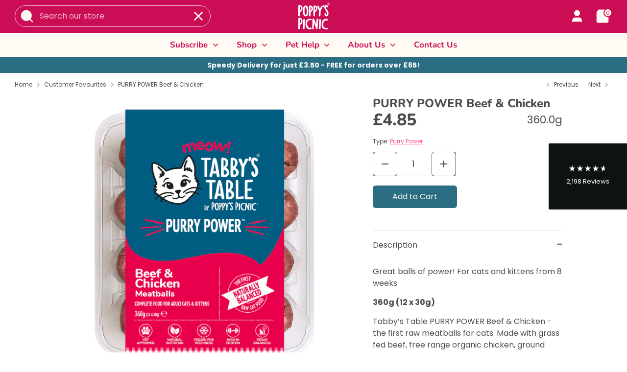

--- FILE ---
content_type: text/html; charset=utf-8
request_url: https://poppyspicnic.co.uk/collections/customer-favourites/products/purry-power-beef-chicken
body_size: 73800
content:
<!doctype html>
<html class="no-js supports-no-cookies" lang="en">
  <head>
    
    <script
      src="https://code.jquery.com/jquery-3.7.1.min.js"
      integrity="sha256-/JqT3SQfawRcv/BIHPThkBvs0OEvtFFmqPF/lYI/Cxo="
      crossorigin="anonymous"
    ></script>
    <!-- Boost 6.1.0 -->
    <meta charset="utf-8" />
<meta name="viewport" content="width=device-width,initial-scale=1.0" />
<meta http-equiv="X-UA-Compatible" content="IE=edge">

<link rel="preconnect" href="https://cdn.shopify.com" crossorigin>
<link rel="preconnect" href="https://fonts.shopify.com" crossorigin>
<link rel="preconnect" href="https://monorail-edge.shopifysvc.com"><link rel="preload" as="font" href="//poppyspicnic.co.uk/cdn/fonts/poppins/poppins_n4.0ba78fa5af9b0e1a374041b3ceaadf0a43b41362.woff2" type="font/woff2" crossorigin><link rel="preload" as="font" href="//poppyspicnic.co.uk/cdn/fonts/nunito/nunito_n7.37cf9b8cf43b3322f7e6e13ad2aad62ab5dc9109.woff2" type="font/woff2" crossorigin><link rel="preload" as="font" href="//poppyspicnic.co.uk/cdn/fonts/nunito/nunito_n8.a4faa34563722dcb4bd960ae538c49eb540a565f.woff2" type="font/woff2" crossorigin><link rel="preload" as="font" href="//poppyspicnic.co.uk/cdn/fonts/nunito/nunito_n8.a4faa34563722dcb4bd960ae538c49eb540a565f.woff2" type="font/woff2" crossorigin><link rel="preload" href="//poppyspicnic.co.uk/cdn/shop/t/45/assets/vendor.min.js?v=67207134794593361361749907011" as="script">
<link rel="preload" href="//poppyspicnic.co.uk/cdn/shop/t/45/assets/theme.js?v=131132241087013941241758477953" as="script"><link rel="canonical" href="https://poppyspicnic.co.uk/products/purry-power-beef-chicken" /><meta name="description" content="Tabby’s Table PURRY POWER Beef &amp; Chicken - the first raw meatballs for cats. Made with quality meat, ground bone, heart, offal and some tasty extras. All conveniently portioned for quick, easy, waste-free feeding.">

    
    <title>
    PURRY POWER Beef &amp; Chicken
    
    
    
      &ndash; Poppy&#39;s Picnic
    
  </title>

    <meta property="og:site_name" content="Poppy&#39;s Picnic">
<meta property="og:url" content="https://poppyspicnic.co.uk/products/purry-power-beef-chicken">
<meta property="og:title" content="PURRY POWER Beef &amp; Chicken">
<meta property="og:type" content="product">
<meta property="og:description" content="Tabby’s Table PURRY POWER Beef &amp; Chicken - the first raw meatballs for cats. Made with quality meat, ground bone, heart, offal and some tasty extras. All conveniently portioned for quick, easy, waste-free feeding."><meta property="og:image" content="http://poppyspicnic.co.uk/cdn/shop/files/purry-power-beef-chicken-raw-cat-food-fresh-food_1_1200x1200.png?v=1706181054">
  <meta property="og:image:secure_url" content="https://poppyspicnic.co.uk/cdn/shop/files/purry-power-beef-chicken-raw-cat-food-fresh-food_1_1200x1200.png?v=1706181054">
  <meta property="og:image:width" content="1100">
  <meta property="og:image:height" content="1100"><meta property="og:price:amount" content="4.85">
  <meta property="og:price:currency" content="GBP"><meta name="twitter:card" content="summary_large_image">
<meta name="twitter:title" content="PURRY POWER Beef &amp; Chicken">
<meta name="twitter:description" content="Tabby’s Table PURRY POWER Beef &amp; Chicken - the first raw meatballs for cats. Made with quality meat, ground bone, heart, offal and some tasty extras. All conveniently portioned for quick, easy, waste-free feeding.">

    <script src="//poppyspicnic.co.uk/cdn/shop/t/45/assets/global.js?v=52115394283248513091758473287" defer="defer"></script><style>
      @font-face {
  font-family: Nunito;
  font-weight: 800;
  font-style: normal;
  font-display: fallback;
  src: url("//poppyspicnic.co.uk/cdn/fonts/nunito/nunito_n8.a4faa34563722dcb4bd960ae538c49eb540a565f.woff2") format("woff2"),
       url("//poppyspicnic.co.uk/cdn/fonts/nunito/nunito_n8.7b9b4d7a0ef879eb46735a0aecb391013c7f7aeb.woff") format("woff");
}

      @font-face {
  font-family: Nunito;
  font-weight: 800;
  font-style: normal;
  font-display: fallback;
  src: url("//poppyspicnic.co.uk/cdn/fonts/nunito/nunito_n8.a4faa34563722dcb4bd960ae538c49eb540a565f.woff2") format("woff2"),
       url("//poppyspicnic.co.uk/cdn/fonts/nunito/nunito_n8.7b9b4d7a0ef879eb46735a0aecb391013c7f7aeb.woff") format("woff");
}

      @font-face {
  font-family: Poppins;
  font-weight: 400;
  font-style: normal;
  font-display: fallback;
  src: url("//poppyspicnic.co.uk/cdn/fonts/poppins/poppins_n4.0ba78fa5af9b0e1a374041b3ceaadf0a43b41362.woff2") format("woff2"),
       url("//poppyspicnic.co.uk/cdn/fonts/poppins/poppins_n4.214741a72ff2596839fc9760ee7a770386cf16ca.woff") format("woff");
}

      @font-face {
  font-family: Poppins;
  font-weight: 700;
  font-style: normal;
  font-display: fallback;
  src: url("//poppyspicnic.co.uk/cdn/fonts/poppins/poppins_n7.56758dcf284489feb014a026f3727f2f20a54626.woff2") format("woff2"),
       url("//poppyspicnic.co.uk/cdn/fonts/poppins/poppins_n7.f34f55d9b3d3205d2cd6f64955ff4b36f0cfd8da.woff") format("woff");
}

      @font-face {
  font-family: Poppins;
  font-weight: 400;
  font-style: italic;
  font-display: fallback;
  src: url("//poppyspicnic.co.uk/cdn/fonts/poppins/poppins_i4.846ad1e22474f856bd6b81ba4585a60799a9f5d2.woff2") format("woff2"),
       url("//poppyspicnic.co.uk/cdn/fonts/poppins/poppins_i4.56b43284e8b52fc64c1fd271f289a39e8477e9ec.woff") format("woff");
}

      @font-face {
  font-family: Poppins;
  font-weight: 700;
  font-style: italic;
  font-display: fallback;
  src: url("//poppyspicnic.co.uk/cdn/fonts/poppins/poppins_i7.42fd71da11e9d101e1e6c7932199f925f9eea42d.woff2") format("woff2"),
       url("//poppyspicnic.co.uk/cdn/fonts/poppins/poppins_i7.ec8499dbd7616004e21155106d13837fff4cf556.woff") format("woff");
}

      @font-face {
  font-family: Nunito;
  font-weight: 700;
  font-style: normal;
  font-display: fallback;
  src: url("//poppyspicnic.co.uk/cdn/fonts/nunito/nunito_n7.37cf9b8cf43b3322f7e6e13ad2aad62ab5dc9109.woff2") format("woff2"),
       url("//poppyspicnic.co.uk/cdn/fonts/nunito/nunito_n7.45cfcfadc6630011252d54d5f5a2c7c98f60d5de.woff") format("woff");
}

    </style>

    <link href="//poppyspicnic.co.uk/cdn/shop/t/45/assets/styles.css?v=32285037561179525231764775687" rel="stylesheet" type="text/css" media="all" />
    <link href="//poppyspicnic.co.uk/cdn/shop/t/45/assets/base.css?v=164760857702132515391758473284" rel="stylesheet" type="text/css" media="all" />

     <link rel="stylesheet" href="//poppyspicnic.co.uk/cdn/shop/t/45/assets/component-cart-items.css?v=61668869478701889711764775677" media="print" onload="this.media='all'"><link href="//poppyspicnic.co.uk/cdn/shop/t/45/assets/component-cart-drawer.css?v=120570686800985618651764775676" rel="stylesheet" type="text/css" media="all" />
      <link href="//poppyspicnic.co.uk/cdn/shop/t/45/assets/component-totals.css?v=6852052309009510861756037248" rel="stylesheet" type="text/css" media="all" />

     
<script>
      document.documentElement.className = document.documentElement.className.replace('no-js', 'js');
      window.theme = window.theme || {};
      window.slate = window.slate || {};
      theme.moneyFormatWithCodeForProductsPreference = "£{{amount}}";
      theme.moneyFormatWithCodeForCartPreference = "£{{amount}}";
      theme.moneyFormat = "£{{amount}}";
      theme.strings = {
        addToCart: "Add to Cart",
        unavailable: "Unavailable",
        addressError: "Error looking up that address",
        addressNoResults: "No results for that address",
        addressQueryLimit: "You have exceeded the Google API usage limit. Consider upgrading to a \u003ca href=\"https:\/\/developers.google.com\/maps\/premium\/usage-limits\"\u003ePremium Plan\u003c\/a\u003e.",
        authError: "There was a problem authenticating your Google Maps API Key.",
        addingToCart: "Adding",
        addedToCart: "Added",
        productPreorder: "Pre-order",
        addedToCartPopupTitle: "Added:",
        addedToCartPopupItems: "Items",
        addedToCartPopupSubtotal: "Subtotal",
        addedToCartPopupGoToCart: "Checkout",
        cartTermsNotChecked: "You must agree to the terms and conditions before continuing.",
        searchLoading: "Loading",
        searchMoreResults: "See all results",
        searchNoResults: "No results",
        priceFrom: "From",
        quantityTooHigh: "You can only have [[ quantity ]] in your cart",
        onSale: "On Sale",
        soldOut: "Sold Out",
        in_stock: "In stock",
        low_stock: "Low stock",
        only_x_left: "[[ quantity ]] in stock",
        single_unit_available: "1 available",
        x_units_available: "[[ quantity ]] in stock, ready to ship",
        unitPriceSeparator: " \/ ",
        close: "Close",
        cart_shipping_calculator_hide_calculator: "Hide shipping calculator",
        cart_shipping_calculator_title: "Get shipping estimates",
        cart_general_hide_note: "Hide instructions for seller",
        cart_general_show_note: "Add instructions for seller",
        previous: "Previous",
        next: "Next"
      };
      theme.routes = {
        account_login_url: 'https://poppyspicnic.co.uk/customer_authentication/redirect?locale=en&region_country=GB',
        account_register_url: 'https://account.poppyspicnic.co.uk?locale=en',
        account_addresses_url: '/account/addresses',
        search_url: '/search',
        cart_url: '/cart',
        cart_add_url: '/cart/add',
        cart_change_url: '/cart/change',
        product_recommendations_url: '/recommendations/products'
      };
      theme.settings = {
        dynamicQtyOpts: false,
        saleLabelEnabled: true,
        soldLabelEnabled: true,
        onAddToCart: "do_nothing",
        quickAdd: "compact"
      };
    </script><script>window.performance && window.performance.mark && window.performance.mark('shopify.content_for_header.start');</script><meta name="facebook-domain-verification" content="cn04r735dinle6tj58sv6bf5qx8cu3">
<meta id="shopify-digital-wallet" name="shopify-digital-wallet" content="/4280877128/digital_wallets/dialog">
<meta name="shopify-checkout-api-token" content="09e0aebd01e3a208e8f01f89f5c32d46">
<meta id="in-context-paypal-metadata" data-shop-id="4280877128" data-venmo-supported="false" data-environment="production" data-locale="en_US" data-paypal-v4="true" data-currency="GBP">
<link rel="alternate" type="application/json+oembed" href="https://poppyspicnic.co.uk/products/purry-power-beef-chicken.oembed">
<script async="async" src="/checkouts/internal/preloads.js?locale=en-GB"></script>
<link rel="preconnect" href="https://shop.app" crossorigin="anonymous">
<script async="async" src="https://shop.app/checkouts/internal/preloads.js?locale=en-GB&shop_id=4280877128" crossorigin="anonymous"></script>
<script id="apple-pay-shop-capabilities" type="application/json">{"shopId":4280877128,"countryCode":"GB","currencyCode":"GBP","merchantCapabilities":["supports3DS"],"merchantId":"gid:\/\/shopify\/Shop\/4280877128","merchantName":"Poppy's Picnic","requiredBillingContactFields":["postalAddress","email","phone"],"requiredShippingContactFields":["postalAddress","email","phone"],"shippingType":"shipping","supportedNetworks":["visa","maestro","masterCard","amex","discover","elo"],"total":{"type":"pending","label":"Poppy's Picnic","amount":"1.00"},"shopifyPaymentsEnabled":true,"supportsSubscriptions":true}</script>
<script id="shopify-features" type="application/json">{"accessToken":"09e0aebd01e3a208e8f01f89f5c32d46","betas":["rich-media-storefront-analytics"],"domain":"poppyspicnic.co.uk","predictiveSearch":true,"shopId":4280877128,"locale":"en"}</script>
<script>var Shopify = Shopify || {};
Shopify.shop = "poppyspicnic.myshopify.com";
Shopify.locale = "en";
Shopify.currency = {"active":"GBP","rate":"1.0"};
Shopify.country = "GB";
Shopify.theme = {"name":"Poppys-picnic\/main","id":180381942139,"schema_name":"Boost","schema_version":"6.1.0","theme_store_id":null,"role":"main"};
Shopify.theme.handle = "null";
Shopify.theme.style = {"id":null,"handle":null};
Shopify.cdnHost = "poppyspicnic.co.uk/cdn";
Shopify.routes = Shopify.routes || {};
Shopify.routes.root = "/";</script>
<script type="module">!function(o){(o.Shopify=o.Shopify||{}).modules=!0}(window);</script>
<script>!function(o){function n(){var o=[];function n(){o.push(Array.prototype.slice.apply(arguments))}return n.q=o,n}var t=o.Shopify=o.Shopify||{};t.loadFeatures=n(),t.autoloadFeatures=n()}(window);</script>
<script>
  window.ShopifyPay = window.ShopifyPay || {};
  window.ShopifyPay.apiHost = "shop.app\/pay";
  window.ShopifyPay.redirectState = null;
</script>
<script id="shop-js-analytics" type="application/json">{"pageType":"product"}</script>
<script defer="defer" async type="module" src="//poppyspicnic.co.uk/cdn/shopifycloud/shop-js/modules/v2/client.init-shop-cart-sync_BT-GjEfc.en.esm.js"></script>
<script defer="defer" async type="module" src="//poppyspicnic.co.uk/cdn/shopifycloud/shop-js/modules/v2/chunk.common_D58fp_Oc.esm.js"></script>
<script defer="defer" async type="module" src="//poppyspicnic.co.uk/cdn/shopifycloud/shop-js/modules/v2/chunk.modal_xMitdFEc.esm.js"></script>
<script type="module">
  await import("//poppyspicnic.co.uk/cdn/shopifycloud/shop-js/modules/v2/client.init-shop-cart-sync_BT-GjEfc.en.esm.js");
await import("//poppyspicnic.co.uk/cdn/shopifycloud/shop-js/modules/v2/chunk.common_D58fp_Oc.esm.js");
await import("//poppyspicnic.co.uk/cdn/shopifycloud/shop-js/modules/v2/chunk.modal_xMitdFEc.esm.js");

  window.Shopify.SignInWithShop?.initShopCartSync?.({"fedCMEnabled":true,"windoidEnabled":true});

</script>
<script>
  window.Shopify = window.Shopify || {};
  if (!window.Shopify.featureAssets) window.Shopify.featureAssets = {};
  window.Shopify.featureAssets['shop-js'] = {"shop-cart-sync":["modules/v2/client.shop-cart-sync_DZOKe7Ll.en.esm.js","modules/v2/chunk.common_D58fp_Oc.esm.js","modules/v2/chunk.modal_xMitdFEc.esm.js"],"init-fed-cm":["modules/v2/client.init-fed-cm_B6oLuCjv.en.esm.js","modules/v2/chunk.common_D58fp_Oc.esm.js","modules/v2/chunk.modal_xMitdFEc.esm.js"],"shop-cash-offers":["modules/v2/client.shop-cash-offers_D2sdYoxE.en.esm.js","modules/v2/chunk.common_D58fp_Oc.esm.js","modules/v2/chunk.modal_xMitdFEc.esm.js"],"shop-login-button":["modules/v2/client.shop-login-button_QeVjl5Y3.en.esm.js","modules/v2/chunk.common_D58fp_Oc.esm.js","modules/v2/chunk.modal_xMitdFEc.esm.js"],"pay-button":["modules/v2/client.pay-button_DXTOsIq6.en.esm.js","modules/v2/chunk.common_D58fp_Oc.esm.js","modules/v2/chunk.modal_xMitdFEc.esm.js"],"shop-button":["modules/v2/client.shop-button_DQZHx9pm.en.esm.js","modules/v2/chunk.common_D58fp_Oc.esm.js","modules/v2/chunk.modal_xMitdFEc.esm.js"],"avatar":["modules/v2/client.avatar_BTnouDA3.en.esm.js"],"init-windoid":["modules/v2/client.init-windoid_CR1B-cfM.en.esm.js","modules/v2/chunk.common_D58fp_Oc.esm.js","modules/v2/chunk.modal_xMitdFEc.esm.js"],"init-shop-for-new-customer-accounts":["modules/v2/client.init-shop-for-new-customer-accounts_C_vY_xzh.en.esm.js","modules/v2/client.shop-login-button_QeVjl5Y3.en.esm.js","modules/v2/chunk.common_D58fp_Oc.esm.js","modules/v2/chunk.modal_xMitdFEc.esm.js"],"init-shop-email-lookup-coordinator":["modules/v2/client.init-shop-email-lookup-coordinator_BI7n9ZSv.en.esm.js","modules/v2/chunk.common_D58fp_Oc.esm.js","modules/v2/chunk.modal_xMitdFEc.esm.js"],"init-shop-cart-sync":["modules/v2/client.init-shop-cart-sync_BT-GjEfc.en.esm.js","modules/v2/chunk.common_D58fp_Oc.esm.js","modules/v2/chunk.modal_xMitdFEc.esm.js"],"shop-toast-manager":["modules/v2/client.shop-toast-manager_DiYdP3xc.en.esm.js","modules/v2/chunk.common_D58fp_Oc.esm.js","modules/v2/chunk.modal_xMitdFEc.esm.js"],"init-customer-accounts":["modules/v2/client.init-customer-accounts_D9ZNqS-Q.en.esm.js","modules/v2/client.shop-login-button_QeVjl5Y3.en.esm.js","modules/v2/chunk.common_D58fp_Oc.esm.js","modules/v2/chunk.modal_xMitdFEc.esm.js"],"init-customer-accounts-sign-up":["modules/v2/client.init-customer-accounts-sign-up_iGw4briv.en.esm.js","modules/v2/client.shop-login-button_QeVjl5Y3.en.esm.js","modules/v2/chunk.common_D58fp_Oc.esm.js","modules/v2/chunk.modal_xMitdFEc.esm.js"],"shop-follow-button":["modules/v2/client.shop-follow-button_CqMgW2wH.en.esm.js","modules/v2/chunk.common_D58fp_Oc.esm.js","modules/v2/chunk.modal_xMitdFEc.esm.js"],"checkout-modal":["modules/v2/client.checkout-modal_xHeaAweL.en.esm.js","modules/v2/chunk.common_D58fp_Oc.esm.js","modules/v2/chunk.modal_xMitdFEc.esm.js"],"shop-login":["modules/v2/client.shop-login_D91U-Q7h.en.esm.js","modules/v2/chunk.common_D58fp_Oc.esm.js","modules/v2/chunk.modal_xMitdFEc.esm.js"],"lead-capture":["modules/v2/client.lead-capture_BJmE1dJe.en.esm.js","modules/v2/chunk.common_D58fp_Oc.esm.js","modules/v2/chunk.modal_xMitdFEc.esm.js"],"payment-terms":["modules/v2/client.payment-terms_Ci9AEqFq.en.esm.js","modules/v2/chunk.common_D58fp_Oc.esm.js","modules/v2/chunk.modal_xMitdFEc.esm.js"]};
</script>
<script>(function() {
  var isLoaded = false;
  function asyncLoad() {
    if (isLoaded) return;
    isLoaded = true;
    var urls = ["https:\/\/static.klaviyo.com\/onsite\/js\/klaviyo.js?company_id=TiLP6d\u0026shop=poppyspicnic.myshopify.com","https:\/\/static.klaviyo.com\/onsite\/js\/klaviyo.js?company_id=TiLP6d\u0026shop=poppyspicnic.myshopify.com","https:\/\/shopify.intercom.io\/widget.js?shop=poppyspicnic.myshopify.com","https:\/\/chimpstatic.com\/mcjs-connected\/js\/users\/ea7230926cab563a8640e4012\/573c386cd18aac8ceeea9a7da.js?shop=poppyspicnic.myshopify.com","https:\/\/static.rechargecdn.com\/assets\/js\/widget.min.js?shop=poppyspicnic.myshopify.com"];
    for (var i = 0; i < urls.length; i++) {
      var s = document.createElement('script');
      s.type = 'text/javascript';
      s.async = true;
      s.src = urls[i];
      var x = document.getElementsByTagName('script')[0];
      x.parentNode.insertBefore(s, x);
    }
  };
  if(window.attachEvent) {
    window.attachEvent('onload', asyncLoad);
  } else {
    window.addEventListener('load', asyncLoad, false);
  }
})();</script>
<script id="__st">var __st={"a":4280877128,"offset":0,"reqid":"6d13e5b5-3954-45fb-9421-dc7b29de3353-1769063818","pageurl":"poppyspicnic.co.uk\/collections\/customer-favourites\/products\/purry-power-beef-chicken","u":"8ba425b36814","p":"product","rtyp":"product","rid":6740539539640};</script>
<script>window.ShopifyPaypalV4VisibilityTracking = true;</script>
<script id="captcha-bootstrap">!function(){'use strict';const t='contact',e='account',n='new_comment',o=[[t,t],['blogs',n],['comments',n],[t,'customer']],c=[[e,'customer_login'],[e,'guest_login'],[e,'recover_customer_password'],[e,'create_customer']],r=t=>t.map((([t,e])=>`form[action*='/${t}']:not([data-nocaptcha='true']) input[name='form_type'][value='${e}']`)).join(','),a=t=>()=>t?[...document.querySelectorAll(t)].map((t=>t.form)):[];function s(){const t=[...o],e=r(t);return a(e)}const i='password',u='form_key',d=['recaptcha-v3-token','g-recaptcha-response','h-captcha-response',i],f=()=>{try{return window.sessionStorage}catch{return}},m='__shopify_v',_=t=>t.elements[u];function p(t,e,n=!1){try{const o=window.sessionStorage,c=JSON.parse(o.getItem(e)),{data:r}=function(t){const{data:e,action:n}=t;return t[m]||n?{data:e,action:n}:{data:t,action:n}}(c);for(const[e,n]of Object.entries(r))t.elements[e]&&(t.elements[e].value=n);n&&o.removeItem(e)}catch(o){console.error('form repopulation failed',{error:o})}}const l='form_type',E='cptcha';function T(t){t.dataset[E]=!0}const w=window,h=w.document,L='Shopify',v='ce_forms',y='captcha';let A=!1;((t,e)=>{const n=(g='f06e6c50-85a8-45c8-87d0-21a2b65856fe',I='https://cdn.shopify.com/shopifycloud/storefront-forms-hcaptcha/ce_storefront_forms_captcha_hcaptcha.v1.5.2.iife.js',D={infoText:'Protected by hCaptcha',privacyText:'Privacy',termsText:'Terms'},(t,e,n)=>{const o=w[L][v],c=o.bindForm;if(c)return c(t,g,e,D).then(n);var r;o.q.push([[t,g,e,D],n]),r=I,A||(h.body.append(Object.assign(h.createElement('script'),{id:'captcha-provider',async:!0,src:r})),A=!0)});var g,I,D;w[L]=w[L]||{},w[L][v]=w[L][v]||{},w[L][v].q=[],w[L][y]=w[L][y]||{},w[L][y].protect=function(t,e){n(t,void 0,e),T(t)},Object.freeze(w[L][y]),function(t,e,n,w,h,L){const[v,y,A,g]=function(t,e,n){const i=e?o:[],u=t?c:[],d=[...i,...u],f=r(d),m=r(i),_=r(d.filter((([t,e])=>n.includes(e))));return[a(f),a(m),a(_),s()]}(w,h,L),I=t=>{const e=t.target;return e instanceof HTMLFormElement?e:e&&e.form},D=t=>v().includes(t);t.addEventListener('submit',(t=>{const e=I(t);if(!e)return;const n=D(e)&&!e.dataset.hcaptchaBound&&!e.dataset.recaptchaBound,o=_(e),c=g().includes(e)&&(!o||!o.value);(n||c)&&t.preventDefault(),c&&!n&&(function(t){try{if(!f())return;!function(t){const e=f();if(!e)return;const n=_(t);if(!n)return;const o=n.value;o&&e.removeItem(o)}(t);const e=Array.from(Array(32),(()=>Math.random().toString(36)[2])).join('');!function(t,e){_(t)||t.append(Object.assign(document.createElement('input'),{type:'hidden',name:u})),t.elements[u].value=e}(t,e),function(t,e){const n=f();if(!n)return;const o=[...t.querySelectorAll(`input[type='${i}']`)].map((({name:t})=>t)),c=[...d,...o],r={};for(const[a,s]of new FormData(t).entries())c.includes(a)||(r[a]=s);n.setItem(e,JSON.stringify({[m]:1,action:t.action,data:r}))}(t,e)}catch(e){console.error('failed to persist form',e)}}(e),e.submit())}));const S=(t,e)=>{t&&!t.dataset[E]&&(n(t,e.some((e=>e===t))),T(t))};for(const o of['focusin','change'])t.addEventListener(o,(t=>{const e=I(t);D(e)&&S(e,y())}));const B=e.get('form_key'),M=e.get(l),P=B&&M;t.addEventListener('DOMContentLoaded',(()=>{const t=y();if(P)for(const e of t)e.elements[l].value===M&&p(e,B);[...new Set([...A(),...v().filter((t=>'true'===t.dataset.shopifyCaptcha))])].forEach((e=>S(e,t)))}))}(h,new URLSearchParams(w.location.search),n,t,e,['guest_login'])})(!0,!0)}();</script>
<script integrity="sha256-4kQ18oKyAcykRKYeNunJcIwy7WH5gtpwJnB7kiuLZ1E=" data-source-attribution="shopify.loadfeatures" defer="defer" src="//poppyspicnic.co.uk/cdn/shopifycloud/storefront/assets/storefront/load_feature-a0a9edcb.js" crossorigin="anonymous"></script>
<script crossorigin="anonymous" defer="defer" src="//poppyspicnic.co.uk/cdn/shopifycloud/storefront/assets/shopify_pay/storefront-65b4c6d7.js?v=20250812"></script>
<script data-source-attribution="shopify.dynamic_checkout.dynamic.init">var Shopify=Shopify||{};Shopify.PaymentButton=Shopify.PaymentButton||{isStorefrontPortableWallets:!0,init:function(){window.Shopify.PaymentButton.init=function(){};var t=document.createElement("script");t.src="https://poppyspicnic.co.uk/cdn/shopifycloud/portable-wallets/latest/portable-wallets.en.js",t.type="module",document.head.appendChild(t)}};
</script>
<script data-source-attribution="shopify.dynamic_checkout.buyer_consent">
  function portableWalletsHideBuyerConsent(e){var t=document.getElementById("shopify-buyer-consent"),n=document.getElementById("shopify-subscription-policy-button");t&&n&&(t.classList.add("hidden"),t.setAttribute("aria-hidden","true"),n.removeEventListener("click",e))}function portableWalletsShowBuyerConsent(e){var t=document.getElementById("shopify-buyer-consent"),n=document.getElementById("shopify-subscription-policy-button");t&&n&&(t.classList.remove("hidden"),t.removeAttribute("aria-hidden"),n.addEventListener("click",e))}window.Shopify?.PaymentButton&&(window.Shopify.PaymentButton.hideBuyerConsent=portableWalletsHideBuyerConsent,window.Shopify.PaymentButton.showBuyerConsent=portableWalletsShowBuyerConsent);
</script>
<script data-source-attribution="shopify.dynamic_checkout.cart.bootstrap">document.addEventListener("DOMContentLoaded",(function(){function t(){return document.querySelector("shopify-accelerated-checkout-cart, shopify-accelerated-checkout")}if(t())Shopify.PaymentButton.init();else{new MutationObserver((function(e,n){t()&&(Shopify.PaymentButton.init(),n.disconnect())})).observe(document.body,{childList:!0,subtree:!0})}}));
</script>
<script id='scb4127' type='text/javascript' async='' src='https://poppyspicnic.co.uk/cdn/shopifycloud/privacy-banner/storefront-banner.js'></script><link id="shopify-accelerated-checkout-styles" rel="stylesheet" media="screen" href="https://poppyspicnic.co.uk/cdn/shopifycloud/portable-wallets/latest/accelerated-checkout-backwards-compat.css" crossorigin="anonymous">
<style id="shopify-accelerated-checkout-cart">
        #shopify-buyer-consent {
  margin-top: 1em;
  display: inline-block;
  width: 100%;
}

#shopify-buyer-consent.hidden {
  display: none;
}

#shopify-subscription-policy-button {
  background: none;
  border: none;
  padding: 0;
  text-decoration: underline;
  font-size: inherit;
  cursor: pointer;
}

#shopify-subscription-policy-button::before {
  box-shadow: none;
}

      </style>
<script id="sections-script" data-sections="product-recommendations" defer="defer" src="//poppyspicnic.co.uk/cdn/shop/t/45/compiled_assets/scripts.js?v=51368"></script>
<script>window.performance && window.performance.mark && window.performance.mark('shopify.content_for_header.end');</script>
    
    
    
    
  


  <style data-shopify>
      
        :root,
        .color-scheme-1 {
          --color-background: 255,255,255;
        
          --gradient-background: #ffffff;
        

        

        --color-foreground: 18,18,18;
        --color-background-contrast: 191,191,191;
        --color-shadow: 18,18,18;
        --color-button: 18,18,18;
        --color-button-text: 255,255,255;
        --color-secondary-button: 255,255,255;
        --color-secondary-button-text: 18,18,18;
        --color-link: 18,18,18;
        --color-badge-foreground: 18,18,18;
        --color-badge-background: 255,255,255;
        --color-badge-border: 18,18,18;
        --payment-terms-background-color: rgb(255 255 255);
      }
      

      body, .color-scheme-1 {
        color: rgba(var(--color-foreground), 0.75);
        background-color: rgb(var(--color-background));
      }
      </style>
<!-- BEGIN app block: shopify://apps/autoschema-google-structures/blocks/google-structure-data/17b14c39-0b4b-4288-a8e8-ecd3eee4fb64 --><script>
  // Robust matcher that finds a given @type anywhere in the JSON-LD:
  // - Handles objects, arrays, and @graph
  // - Handles @type as string or array of strings
  function matchesType(node, type) {
    if (!node) return false;
    if (Array.isArray(node)) return node.some(n => matchesType(n, type));
    if (typeof node !== 'object') return false;

    const t = node['@type'];
    if (typeof t === 'string' && t === type) return true;
    if (Array.isArray(t) && t.includes(type)) return true;

    if (Array.isArray(node['@graph']) && node['@graph'].some(n => matchesType(n, type))) return true;

    for (const k in node) {
      if (Object.prototype.hasOwnProperty.call(node, k) && typeof node[k] === 'object') {
        if (matchesType(node[k], type)) return true;
      }
    }
    return false;
  }

  function removeExistingSchema(type) {
    const existingSchemas = document.querySelectorAll('script[type="application/ld+json"]');
    existingSchemas.forEach((script) => {
      if (script.getAttribute('data-added-by') === 'autoSchema') return; // keep ours
      const text = (script.textContent || '').trim();
      if (!text) return;
      try {
        const json = JSON.parse(text);
        if (matchesType(json, type)) script.remove();
      } catch (e) {
        /* ignore invalid JSON */
      }
    });
  }
</script>

<script>
  document.addEventListener('DOMContentLoaded', () => {
    removeExistingSchema("WebSite");
  });
</script>

<script type="application/ld+json" data-added-by="autoSchema">{
  "@context": "https://schema.org/",
  "@type": "WebPage",
  "name": "Purry-power-beef-chicken Webpage",
  "speakable": {
    "@type": "SpeakableSpecification",
    "xPath": [
      "/html/head/title",
      "/html/head/meta[@name='description']/@content"
    ]
  },
  "url": "https://poppyspicnic.co.uk/collections/customer-favourites/products/purry-power-beef-chicken"
}</script><script>
  document.addEventListener('DOMContentLoaded', () => {
    // Quick pre-check: if no native <video> or known video iframes exist, skip entirely
    if (!document.querySelector('video, iframe[src*="youtube.com"], iframe[src*="youtu.be"], iframe[src*="vimeo.com"]')) {
      return;
    }

    removeExistingSchema("VideoObject");

    const pageUrl = "https:\/\/poppyspicnic.co.uk\/collections\/customer-favourites\/products\/purry-power-beef-chicken";
    const pageTitle = "PURRY POWER Beef \u0026 Chicken";
    const pageDesc = "Great balls of power! For cats and kittens from 8 weeks\n360g (12 x 30g)\nTabby’s Table PURRY POWER Beef \u0026amp; Chicken - the first raw meatballs for cats. Made with grass fed beef, free range organic chicken, ground bone, heart, offal and some tasty extras. \nThese tasty no-smell meatballs are conveniently portioned fo...";
    const fallbackThumb = "\/\/poppyspicnic.co.uk\/cdn\/shop\/files\/purry-power-beef-chicken-raw-cat-food-fresh-food_1.png?v=1706181054" || undefined;
    const publisher = "Poppy\u0026#39;s Picnic";

    const maxVideos = 5;

    function ytIdFromUrl(u) {
      try {
        const url = new URL(u);
        if (url.hostname.includes('youtu')) {
          if (url.pathname.startsWith('/embed/')) return url.pathname.split('/embed/')[1].split(/[?&]/)[0];
          if (url.searchParams.get('v')) return url.searchParams.get('v');
          const parts = url.pathname.split('/').filter(Boolean);
          return parts.pop() || null;
        }
      } catch (e) {}
      return null;
    }

    function vimeoIdFromUrl(u) {
      try {
        const url = new URL(u);
        if (url.hostname.includes('vimeo')) {
          const parts = url.pathname.split('/').filter(Boolean);
          const id = parts.pop();
          return /^\d+$/.test(id) ? id : null;
        }
      } catch (e) {}
      return null;
    }

    function thumbFor(src) {
      const y = ytIdFromUrl(src);
      if (y) return "https://i.ytimg.com/vi/" + y + "/hqdefault.jpg";
      return fallbackThumb;
    }

    function isoDurationFromVideoEl(vid) {
      if (!vid || isNaN(vid.duration) || !isFinite(vid.duration) || vid.duration <= 0) return undefined;
      const total = Math.floor(vid.duration);
      const h = Math.floor(total / 3600);
      const m = Math.floor((total % 3600) / 60);
      const s = total % 60;
      return "PT" + (h ? h + "H" : "") + (m ? m + "M" : "") + (s ? s + "S" : "") || undefined;
    }

    function buildFromIframe(ifr) {
      const src = ifr.getAttribute('src') || '';
      const name = ifr.getAttribute('title') || pageTitle;
      return {
        "@context": "https://schema.org",
        "@type": "VideoObject",
        "name": name,
        "description": pageDesc,
        "uploadDate": new Date(document.lastModified || Date.now()).toISOString().split('T')[0],
        "thumbnailUrl": thumbFor(src),
        "embedUrl": src,
        "contentUrl": pageUrl,
        "publisher": { "@type": "Organization", "name": publisher },
        "isFamilyFriendly": true
      };
    }

    function buildFromVideoEl(vid) {
      const src = vid.getAttribute('src') || (vid.querySelector('source') && vid.querySelector('source').getAttribute('src')) || '';
      const poster = vid.getAttribute('poster') || undefined;
      const duration = isoDurationFromVideoEl(vid);
      const name = vid.getAttribute('aria-label') || vid.getAttribute('title') || pageTitle;
      const node = {
        "@context": "https://schema.org",
        "@type": "VideoObject",
        "name": name,
        "description": pageDesc,
        "uploadDate": new Date(document.lastModified || Date.now()).toISOString().split('T')[0],
        "thumbnailUrl": poster || fallbackThumb,
        "contentUrl": src || pageUrl,
        "embedUrl": pageUrl,
        "publisher": { "@type": "Organization", "name": publisher },
        "isFamilyFriendly": true
      };
      if (duration) node.duration = duration;
      return node;
    }

    const seen = new Set();
    const videos = [];

    document.querySelectorAll('iframe[src*="youtube.com"], iframe[src*="youtu.be"], iframe[src*="vimeo.com"]').forEach((ifr) => {
      if (videos.length >= maxVideos) return;
      const src = ifr.getAttribute('src') || '';
      if (!src || seen.has(src)) return;
      seen.add(src);
      videos.push(buildFromIframe(ifr));
    });

    document.querySelectorAll('video').forEach((v) => {
      if (videos.length >= maxVideos) return;
      const src = v.getAttribute('src') || (v.querySelector('source') && v.querySelector('source').getAttribute('src')) || '';
      if (!src || seen.has(src)) return;
      seen.add(src);
      videos.push(buildFromVideoEl(v));
    });

    if (videos.length) {
      const node = document.createElement('script');
      node.type = 'application/ld+json';
      node.setAttribute('data-added-by', 'autoSchema');
      node.textContent = JSON.stringify(
        videos.length === 1 ? videos[0] : { "@context": "https://schema.org", "@graph": videos }
      );
      document.head.appendChild(node);
    }
  });
</script>


<script>
  document.addEventListener('DOMContentLoaded', () => {
    // FAQPage: only inject if no existing FAQ schema (JSON-LD or microdata)
    function hasExistingFaqSchema() {
      // JSON-LD
      const scripts = document.querySelectorAll('script[type="application/ld+json"]');
      for (const s of scripts) {
        if (s.getAttribute('data-added-by') === 'autoSchema') continue;
        const text = (s.textContent || '').trim();
        if (!text) continue;
        try {
          const json = JSON.parse(text);
          if (matchesType(json, 'FAQPage')) return true;
        } catch (e) { /* ignore parse errors */ }
      }
      // Microdata / RDFa
      if (document.querySelector('[itemscope][itemtype*="schema.org/FAQPage"], [itemscope][itemtype*="schema.org\\u002fFAQPage"], [typeof~="FAQPage"]')) {
        return true;
      }
      return false;
    }

    if (hasExistingFaqSchema()) return;

    const maxItems = 22;
    const pageUrl = "https:\/\/poppyspicnic.co.uk\/collections\/customer-favourites\/products\/purry-power-beef-chicken";
    const pageTitle = "PURRY POWER Beef \u0026 Chicken";
    const pathLc = "\/collections\/customer-favourites\/products\/purry-power-beef-chicken";
    const titleLc = "purry power beef \u0026 chicken";

    function stripHtml(s) {
      const d = document.createElement('div');
      d.innerHTML = s || '';
      return (d.textContent || d.innerText || '').trim();
    }

    function norm(t) { return stripHtml(t).replace(/\s+/g, ' ').trim(); }

    function hasQuestionLike(q) { return !!q && q.includes('?'); }

    function isAnswerLike(a) {
      if (!a) return false;
      const len = a.length;
      if (len >= 30) return true;
      if (/[\.!?]/.test(a)) return true;
      return false;
    }

    function collectFromDetails(root) {
      const res = [];
      root.querySelectorAll('details').forEach(d => {
        const q = norm(d.querySelector('summary')?.textContent);
        if (!hasQuestionLike(q)) return;
        const clone = d.cloneNode(true);
        const sum = clone.querySelector('summary');
        if (sum) sum.remove();
        const a = norm(clone.textContent);
        if (isAnswerLike(a)) res.push({ q, a });
      });
      return res;
    }

    function collectFromPairs(root) {
      const res = [];
      const itemSel = '.faq-item, [data-faq-item], .faq__item, .accordion--faq .accordion__item, .accordion-faq .accordion__item';
      root.querySelectorAll(itemSel).forEach(item => {
        const q = norm(item.querySelector('.faq-question, [data-faq-question], .faq__question, .question, .question-title, .accordion__title, .accordion__heading, [data-accordion-trigger], h3, h4, summary')?.textContent);
        if (!hasQuestionLike(q)) return;
        let a = norm(item.querySelector('.faq-answer, [data-faq-answer], .faq__answer, .answer, .answer-text, .accordion__content, .collapsible__content, .collapsible-content, [data-accordion-content], p, div')?.textContent);
        if (!a) {
          const sib = item.querySelector('.rte') || item.nextElementSibling;
          if (sib) a = norm(sib.textContent);
        }
        if (isAnswerLike(a)) res.push({ q, a });
      });
      return res;
    }

    function collectFromDl(root) {
      const res = [];
      root.querySelectorAll('dl.faq, dl[class*="faq" i]').forEach(dl => {
        const dts = dl.querySelectorAll('dt');
        const dds = dl.querySelectorAll('dd');
        const n = Math.min(dts.length, dds.length);
        for (let i = 0; i < n; i++) {
          const q = norm(dts[i]?.textContent);
          const a = norm(dds[i]?.textContent);
          if (q && a && a.length > 3) res.push({ q, a });
        }
      });
      return res;
    }

    const containerSelectors = [
      '[data-faq]',
      '.faq',
      '.faqs',
      '.faq-list',
      '.faq__list',
      '.faq-section',
      '.section-faq',
      '.section--faq',
      '.faq-block',
      '[data-section-type*="faq" i]',
      '.accordion--faq',
      '.accordion-faq',
      '.accordion-parent',
      'collapsible-tabs',
      '.collapsible-tabs__wrapper',
      '.collapsible--faq',
      '.collapsible-content.faq'
    ];
    const containers = Array.from(document.querySelectorAll(containerSelectors.join(',')));
    const isLikelyFaqPage = containers.length > 0 || /faq|frequently\-?asked/.test(pathLc) || /faq|frequently\-?asked/.test(titleLc);
    let pairs = [];

    if (containers.length) {
      for (const c of containers) {
        pairs = collectFromDetails(c);
        if (pairs.length < 2) pairs = collectFromPairs(c);
        if (pairs.length < 2) pairs = collectFromDl(c);
        if (pairs.length >= 2) break;
      }
    }

    if (pairs.length < 2 && isLikelyFaqPage) {
      const docPairs = collectFromDetails(document);
      if (docPairs.length >= 2) pairs = docPairs;
      if (pairs.length < 2) {
        const altPairs = collectFromDl(document);
        if (altPairs.length >= 2) pairs = altPairs;
      }
    }

    if (!pairs.length) return;

    const seenQ = new Set();
    const items = [];
    for (const { q, a } of pairs) {
      if (!seenQ.has(q)) {
        seenQ.add(q);
        items.push({
          "@type": "Question",
          "name": q,
          "acceptedAnswer": { "@type": "Answer", "text": a }
        });
      }
      if (items.length >= maxItems) break;
    }

    if (!items.length) return;

    const node = document.createElement('script');
    node.type = 'application/ld+json';
    node.setAttribute('data-added-by', 'autoSchema');
    node.textContent = JSON.stringify({
      "@context": "https://schema.org",
      "@type": "FAQPage",
      "mainEntity": items,
      "name": pageTitle + ' - FAQ',
      "url": pageUrl
    });
    document.head.appendChild(node);
  });
</script><script>
    document.addEventListener('DOMContentLoaded', () => {
      removeExistingSchema("Product");
      removeExistingSchema("ProductGroup");
      removeExistingSchema("Organization");
      removeExistingSchema("VideoObject");
    });
  </script><script type="application/ld+json" data-added-by="autoSchema">{
    "@context": "https://schema.org/",
    "@id": "https://poppyspicnic.co.uk/products/purry-power-beef-chicken#product","@type": "Product","brand": {
      "@type": "Brand",
      "name": "Poppy&#39;s Picnic"
    },
    "category": "Cat Food",
    "description": "Great balls of power! For cats and kittens from 8 weeks360g (12 x 30g)Tabby’s Table PURRY POWER Beef \u0026amp; Chicken - the first raw meatballs for cats. Made with grass fed beef, free range organic chicken, ground bone, heart, offal and some tasty extras. These tasty no-smell meatballs are conveniently portioned for quick, easy, waste-free feeding. Fine-tuned by our vet to meet with the highest FEDIAF nutritional guidelines. All our recipes are complete and balanced using natural ingredients. In all our cat food we add taurine as the freezing and defrosting process can reduce the naturally occurring taurine (from heart, offal), an essential nutrient for catsServe at room temperature.59% Free Range Chicken (Chicken Mince, Heart, Chicken Thighs), 32% Grass Fed Beef (Mince, Heart, Liver, Kidney), Crude Wheatgerm (source of Manganese and B vitamins), Sustainably Sourced Wild Salmon Oil (a source of Vitamin D and healthy Omega 3 fats), Organic Kelp Seaweed, Nutritional Yeast (source of Vitamin B1), Rosehips, Organic Wheatgrass, Organic Barley Grass, Celery, Vitamin E from Sunflower Oil. Nutritional Additives per kg: Taurine 1350mgAnalytical constituents per 100g68% Moisture16% Protein10.1% Crude Fat0.6% Crude Fibre2.6% Crude Ash 175 kcals\/100gFeeding Guide:3kg cat | 3 meatballs4kg cat | 4 meatballs5kg cat | 4.5 meatballs6kg cat | 5 meatballs","mpn": "CPPBC","gtin": "615435660066","image": ["files/purry-power-beef-chicken-raw-cat-food-fresh-food_1.png","files/Tabby_sTableBeef_ChickenBOP.png"],
    "offers": {
      "@id": "https://poppyspicnic.co.uk/products/purry-power-beef-chicken?variant=39943116783800#offer",
      "@type": "Offer",
      "availability": "https://schema.org/InStock",
      "price": 4.85,
      "priceCurrency": "GBP",
      "priceValidUntil": "2026-02-21",
      "url": "https://poppyspicnic.co.uk/products/purry-power-beef-chicken?variant=39943116783800",
      "sku": "CPPBC",
      "hasMerchantReturnPolicy":{
        "@type": "MerchantReturnPolicy",
        "returnFees": "ReturnFeesCustomerResponsibility",
        "returnPolicyCountry": "GB",
        "applicableCountry": "GB",
        "returnPolicyCategory": "MerchantReturnFiniteReturnWindow",
        "merchantReturnDays": 30,
        "returnMethod": "ReturnByMail"
      },
      "shippingDetails": {
        "@type": "OfferShippingDetails",
        "shippingRate": {
          "@type": "MonetaryAmount",
          "value": 3.5,
          "currency": "GBP"
        },
        "shippingLabel": "Next Working Day Delivery - order before 12",
        "shippingDestination": {
          "@type": "DefinedRegion",
          "addressCountry": "GB"},
        "deliveryTime": {
          "@type": "ShippingDeliveryTime",
          "businessDays": {
            "@type": "OpeningHoursSpecification",
            "dayOfWeek": [
              "https://schema.org/Monday",
              "https://schema.org/Tuesday",
              "https://schema.org/Wednesday",
              "https://schema.org/Thursday",
              "https://schema.org/Friday"
            ]
          },
          "handlingTime": {
            "@type": "QuantitativeValue",
            "minValue": 0,
            "maxValue": 2,
            "unitCode": "d"
          },
          "transitTime": {
            "@type": "QuantitativeValue",
            "minValue": 1,
            "maxValue": 4,
            "unitCode": "d"
          }
        }
      }
    },"name": "PURRY POWER Beef &amp; Chicken",
    "url": "https://poppyspicnic.co.uk/products/purry-power-beef-chicken"}
  </script><script type="application/ld+json" data-added-by="autoSchema">{
      "@context": "https://schema.org",
      "@type": "ImageObject",
      "name": "Maroon PURRY POWER Beef &amp; Chicken",
      "url": "files/purry-power-beef-chicken-raw-cat-food-fresh-food_1.png",
      "width": "1100",
      "height": "1100",
      "caption": "PURRY POWER Beef &amp; Chicken",
      "contentUrl": "files/purry-power-beef-chicken-raw-cat-food-fresh-food_1.png",
      "license": "https://www.shopify.com/legal/terms",
      "creditText": "Credit text can be provided upon request",
      "acquireLicensePage": "https://poppyspicnic.co.uk",
      "copyrightNotice": "Copyright details can be provided upon request",
      "creator": { "@type": "Person", "name": "Creator information can be shared upon request" }
    }</script><script>
    document.addEventListener('DOMContentLoaded', () => {
      removeExistingSchema("BreadcrumbList");
    });
  </script>

  <script type="application/ld+json" data-added-by="autoSchema">{
    "@context": "https://schema.org",
    "@type": "BreadcrumbList",
    "itemListElement": [
      {
        "@type": "ListItem",
        "position": 1,
        "name": "Home",
        "item": "https://poppyspicnic.co.uk"
      },
        {
          "@type": "ListItem",
          "position": 2,
          "name": "Customer Favourites",
          "item": "https://poppyspicnic.co.uk/collections/customer-favourites"
        },
        {
          "@type": "ListItem",
          "position":3,
          "name": "PURRY POWER Beef &amp; Chicken",
          "item": "https://poppyspicnic.co.uk/products/purry-power-beef-chicken"
        }]
  }</script><!-- END app block --><!-- BEGIN app block: shopify://apps/pagefly-page-builder/blocks/app-embed/83e179f7-59a0-4589-8c66-c0dddf959200 -->

<!-- BEGIN app snippet: pagefly-cro-ab-testing-main -->







<script>
  ;(function () {
    const url = new URL(window.location)
    const viewParam = url.searchParams.get('view')
    if (viewParam && viewParam.includes('variant-pf-')) {
      url.searchParams.set('pf_v', viewParam)
      url.searchParams.delete('view')
      window.history.replaceState({}, '', url)
    }
  })()
</script>



<script type='module'>
  
  window.PAGEFLY_CRO = window.PAGEFLY_CRO || {}

  window.PAGEFLY_CRO['data_debug'] = {
    original_template_suffix: "all_products",
    allow_ab_test: false,
    ab_test_start_time: 0,
    ab_test_end_time: 0,
    today_date_time: 1769063818000,
  }
  window.PAGEFLY_CRO['GA4'] = { enabled: false}
</script>

<!-- END app snippet -->








  <script src='https://cdn.shopify.com/extensions/019bb4f9-aed6-78a3-be91-e9d44663e6bf/pagefly-page-builder-215/assets/pagefly-helper.js' defer='defer'></script>

  <script src='https://cdn.shopify.com/extensions/019bb4f9-aed6-78a3-be91-e9d44663e6bf/pagefly-page-builder-215/assets/pagefly-general-helper.js' defer='defer'></script>

  <script src='https://cdn.shopify.com/extensions/019bb4f9-aed6-78a3-be91-e9d44663e6bf/pagefly-page-builder-215/assets/pagefly-snap-slider.js' defer='defer'></script>

  <script src='https://cdn.shopify.com/extensions/019bb4f9-aed6-78a3-be91-e9d44663e6bf/pagefly-page-builder-215/assets/pagefly-slideshow-v3.js' defer='defer'></script>

  <script src='https://cdn.shopify.com/extensions/019bb4f9-aed6-78a3-be91-e9d44663e6bf/pagefly-page-builder-215/assets/pagefly-slideshow-v4.js' defer='defer'></script>

  <script src='https://cdn.shopify.com/extensions/019bb4f9-aed6-78a3-be91-e9d44663e6bf/pagefly-page-builder-215/assets/pagefly-glider.js' defer='defer'></script>

  <script src='https://cdn.shopify.com/extensions/019bb4f9-aed6-78a3-be91-e9d44663e6bf/pagefly-page-builder-215/assets/pagefly-slideshow-v1-v2.js' defer='defer'></script>

  <script src='https://cdn.shopify.com/extensions/019bb4f9-aed6-78a3-be91-e9d44663e6bf/pagefly-page-builder-215/assets/pagefly-product-media.js' defer='defer'></script>

  <script src='https://cdn.shopify.com/extensions/019bb4f9-aed6-78a3-be91-e9d44663e6bf/pagefly-page-builder-215/assets/pagefly-product.js' defer='defer'></script>


<script id='pagefly-helper-data' type='application/json'>
  {
    "page_optimization": {
      "assets_prefetching": false
    },
    "elements_asset_mapper": {
      "Accordion": "https://cdn.shopify.com/extensions/019bb4f9-aed6-78a3-be91-e9d44663e6bf/pagefly-page-builder-215/assets/pagefly-accordion.js",
      "Accordion3": "https://cdn.shopify.com/extensions/019bb4f9-aed6-78a3-be91-e9d44663e6bf/pagefly-page-builder-215/assets/pagefly-accordion3.js",
      "CountDown": "https://cdn.shopify.com/extensions/019bb4f9-aed6-78a3-be91-e9d44663e6bf/pagefly-page-builder-215/assets/pagefly-countdown.js",
      "GMap1": "https://cdn.shopify.com/extensions/019bb4f9-aed6-78a3-be91-e9d44663e6bf/pagefly-page-builder-215/assets/pagefly-gmap.js",
      "GMap2": "https://cdn.shopify.com/extensions/019bb4f9-aed6-78a3-be91-e9d44663e6bf/pagefly-page-builder-215/assets/pagefly-gmap.js",
      "GMapBasicV2": "https://cdn.shopify.com/extensions/019bb4f9-aed6-78a3-be91-e9d44663e6bf/pagefly-page-builder-215/assets/pagefly-gmap.js",
      "GMapAdvancedV2": "https://cdn.shopify.com/extensions/019bb4f9-aed6-78a3-be91-e9d44663e6bf/pagefly-page-builder-215/assets/pagefly-gmap.js",
      "HTML.Video": "https://cdn.shopify.com/extensions/019bb4f9-aed6-78a3-be91-e9d44663e6bf/pagefly-page-builder-215/assets/pagefly-htmlvideo.js",
      "HTML.Video2": "https://cdn.shopify.com/extensions/019bb4f9-aed6-78a3-be91-e9d44663e6bf/pagefly-page-builder-215/assets/pagefly-htmlvideo2.js",
      "HTML.Video3": "https://cdn.shopify.com/extensions/019bb4f9-aed6-78a3-be91-e9d44663e6bf/pagefly-page-builder-215/assets/pagefly-htmlvideo2.js",
      "BackgroundVideo": "https://cdn.shopify.com/extensions/019bb4f9-aed6-78a3-be91-e9d44663e6bf/pagefly-page-builder-215/assets/pagefly-htmlvideo2.js",
      "Instagram": "https://cdn.shopify.com/extensions/019bb4f9-aed6-78a3-be91-e9d44663e6bf/pagefly-page-builder-215/assets/pagefly-instagram.js",
      "Instagram2": "https://cdn.shopify.com/extensions/019bb4f9-aed6-78a3-be91-e9d44663e6bf/pagefly-page-builder-215/assets/pagefly-instagram.js",
      "Insta3": "https://cdn.shopify.com/extensions/019bb4f9-aed6-78a3-be91-e9d44663e6bf/pagefly-page-builder-215/assets/pagefly-instagram3.js",
      "Tabs": "https://cdn.shopify.com/extensions/019bb4f9-aed6-78a3-be91-e9d44663e6bf/pagefly-page-builder-215/assets/pagefly-tab.js",
      "Tabs3": "https://cdn.shopify.com/extensions/019bb4f9-aed6-78a3-be91-e9d44663e6bf/pagefly-page-builder-215/assets/pagefly-tab3.js",
      "ProductBox": "https://cdn.shopify.com/extensions/019bb4f9-aed6-78a3-be91-e9d44663e6bf/pagefly-page-builder-215/assets/pagefly-cart.js",
      "FBPageBox2": "https://cdn.shopify.com/extensions/019bb4f9-aed6-78a3-be91-e9d44663e6bf/pagefly-page-builder-215/assets/pagefly-facebook.js",
      "FBLikeButton2": "https://cdn.shopify.com/extensions/019bb4f9-aed6-78a3-be91-e9d44663e6bf/pagefly-page-builder-215/assets/pagefly-facebook.js",
      "TwitterFeed2": "https://cdn.shopify.com/extensions/019bb4f9-aed6-78a3-be91-e9d44663e6bf/pagefly-page-builder-215/assets/pagefly-twitter.js",
      "Paragraph4": "https://cdn.shopify.com/extensions/019bb4f9-aed6-78a3-be91-e9d44663e6bf/pagefly-page-builder-215/assets/pagefly-paragraph4.js",

      "AliReviews": "https://cdn.shopify.com/extensions/019bb4f9-aed6-78a3-be91-e9d44663e6bf/pagefly-page-builder-215/assets/pagefly-3rd-elements.js",
      "BackInStock": "https://cdn.shopify.com/extensions/019bb4f9-aed6-78a3-be91-e9d44663e6bf/pagefly-page-builder-215/assets/pagefly-3rd-elements.js",
      "GloboBackInStock": "https://cdn.shopify.com/extensions/019bb4f9-aed6-78a3-be91-e9d44663e6bf/pagefly-page-builder-215/assets/pagefly-3rd-elements.js",
      "GrowaveWishlist": "https://cdn.shopify.com/extensions/019bb4f9-aed6-78a3-be91-e9d44663e6bf/pagefly-page-builder-215/assets/pagefly-3rd-elements.js",
      "InfiniteOptionsShopPad": "https://cdn.shopify.com/extensions/019bb4f9-aed6-78a3-be91-e9d44663e6bf/pagefly-page-builder-215/assets/pagefly-3rd-elements.js",
      "InkybayProductPersonalizer": "https://cdn.shopify.com/extensions/019bb4f9-aed6-78a3-be91-e9d44663e6bf/pagefly-page-builder-215/assets/pagefly-3rd-elements.js",
      "LimeSpot": "https://cdn.shopify.com/extensions/019bb4f9-aed6-78a3-be91-e9d44663e6bf/pagefly-page-builder-215/assets/pagefly-3rd-elements.js",
      "Loox": "https://cdn.shopify.com/extensions/019bb4f9-aed6-78a3-be91-e9d44663e6bf/pagefly-page-builder-215/assets/pagefly-3rd-elements.js",
      "Opinew": "https://cdn.shopify.com/extensions/019bb4f9-aed6-78a3-be91-e9d44663e6bf/pagefly-page-builder-215/assets/pagefly-3rd-elements.js",
      "Powr": "https://cdn.shopify.com/extensions/019bb4f9-aed6-78a3-be91-e9d44663e6bf/pagefly-page-builder-215/assets/pagefly-3rd-elements.js",
      "ProductReviews": "https://cdn.shopify.com/extensions/019bb4f9-aed6-78a3-be91-e9d44663e6bf/pagefly-page-builder-215/assets/pagefly-3rd-elements.js",
      "PushOwl": "https://cdn.shopify.com/extensions/019bb4f9-aed6-78a3-be91-e9d44663e6bf/pagefly-page-builder-215/assets/pagefly-3rd-elements.js",
      "ReCharge": "https://cdn.shopify.com/extensions/019bb4f9-aed6-78a3-be91-e9d44663e6bf/pagefly-page-builder-215/assets/pagefly-3rd-elements.js",
      "Rivyo": "https://cdn.shopify.com/extensions/019bb4f9-aed6-78a3-be91-e9d44663e6bf/pagefly-page-builder-215/assets/pagefly-3rd-elements.js",
      "TrackingMore": "https://cdn.shopify.com/extensions/019bb4f9-aed6-78a3-be91-e9d44663e6bf/pagefly-page-builder-215/assets/pagefly-3rd-elements.js",
      "Vitals": "https://cdn.shopify.com/extensions/019bb4f9-aed6-78a3-be91-e9d44663e6bf/pagefly-page-builder-215/assets/pagefly-3rd-elements.js",
      "Wiser": "https://cdn.shopify.com/extensions/019bb4f9-aed6-78a3-be91-e9d44663e6bf/pagefly-page-builder-215/assets/pagefly-3rd-elements.js"
    },
    "custom_elements_mapper": {
      "pf-click-action-element": "https://cdn.shopify.com/extensions/019bb4f9-aed6-78a3-be91-e9d44663e6bf/pagefly-page-builder-215/assets/pagefly-click-action-element.js",
      "pf-dialog-element": "https://cdn.shopify.com/extensions/019bb4f9-aed6-78a3-be91-e9d44663e6bf/pagefly-page-builder-215/assets/pagefly-dialog-element.js"
    }
  }
</script>


<!-- END app block --><!-- BEGIN app block: shopify://apps/bitespeed-whatsapp-marketing/blocks/app-embed/9efdb9ca-2d01-4a12-b1ac-02679fe0f6fc --><script defer src="https://unpkg.com/axios/dist/axios.min.js"></script>
<script async src="https://cdnjs.cloudflare.com/ajax/libs/uuid/8.3.2/uuid.min.js"></script>




<!-- BEGIN app snippet: optin-triggers-middleware --><script
  type="text/javascript"
  name="BSPD-SHOPIFY-VARS"
>
  var BspdCurrentCart = {"note":null,"attributes":{},"original_total_price":0,"total_price":0,"total_discount":0,"total_weight":0.0,"item_count":0,"items":[],"requires_shipping":false,"currency":"GBP","items_subtotal_price":0,"cart_level_discount_applications":[],"checkout_charge_amount":0};
  var BspdCurrentProduct = {"id":6740539539640,"title":"PURRY POWER Beef \u0026 Chicken","handle":"purry-power-beef-chicken","description":"\u003cp data-mce-fragment=\"1\"\u003eGreat balls of power! For cats and kittens from 8 weeks\u003c\/p\u003e\n\u003cp data-mce-fragment=\"1\"\u003e\u003cstrong\u003e360g (12 x 30g)\u003c\/strong\u003e\u003c\/p\u003e\n\u003cp\u003eTabby’s Table PURRY POWER Beef \u0026amp; Chicken - the first raw meatballs for cats. Made with grass fed beef, free range organic chicken, ground bone, heart, offal and some tasty extras. \u003cbr\u003e\u003c\/p\u003e\n\u003cp\u003e\u003cspan style=\"font-weight: 400;\"\u003eThese tasty no-smell meatballs are conveniently portioned for quick, easy, waste-free feeding. \u003c\/span\u003e\u003c\/p\u003e\n\u003cp\u003e\u003cspan style=\"font-weight: 400;\"\u003eFine-tuned by our vet to meet with the highest FEDIAF nutritional guidelines. All our recipes are complete and balanced using natural ingredients. In all our cat food we add taurine as the freezing and defrosting process can reduce the naturally occurring taurine (from heart, offal), an essential nutrient for cats\u003c\/span\u003e\u003c\/p\u003e\n\u003cp\u003e\u003cstrong\u003eServe at room temperature.\u003c\/strong\u003e\u003c\/p\u003e\n\u003cp dir=\"ltr\"\u003e59% Free Range Chicken (Chicken Mince, Heart, Chicken Thighs), 32% Grass Fed Beef (Mince, Heart, Liver, Kidney), Crude Wheatgerm (source of Manganese and B vitamins), Sustainably Sourced Wild Salmon Oil (a source of Vitamin D and healthy Omega 3 fats), Organic Kelp Seaweed, Nutritional Yeast (source of Vitamin B1), Rosehips, Organic Wheatgrass, Organic Barley Grass, Celery, Vitamin E from Sunflower Oil. Nutritional Additives per kg: Taurine 1350mg\u003c\/p\u003e\n\u003cp dir=\"ltr\"\u003e\u003cspan style=\"font-weight: 400;\" data-mce-fragment=\"1\" data-mce-style=\"font-weight: 400;\"\u003e\u003cb id=\"docs-internal-guid-f258861c-7fff-b027-4846-493a7bb7e957\"\u003e\u003c\/b\u003e\u003cbr\u003e\u003cstrong data-mce-fragment=\"1\"\u003eAnalytical constituents per 100g\u003c\/strong\u003e\u003cbr\u003e\u003c\/span\u003e\u003c\/p\u003e\n\u003cp\u003e\u003cspan style=\"font-weight: 400;\"\u003e68% Moisture\u003cbr\u003e\u003c\/span\u003e16% Protein\u003cbr\u003e10.1% Crude Fat\u003cbr\u003e0.6% Crude Fibre\u003cbr\u003e2.6% Crude Ash \u003cbr\u003e175 kcals\/100g\u003c\/p\u003e\n\u003cp\u003e\u003cstrong\u003eFeeding Guide:\u003c\/strong\u003e\u003c\/p\u003e\n\u003cp\u003e\u003cspan style=\"font-weight: 400;\"\u003e\u003cspan data-mce-fragment=\"1\"\u003e3kg cat | 3 meatballs\u003c\/span\u003e\u003cbr data-mce-fragment=\"1\"\u003e\u003cspan data-mce-fragment=\"1\"\u003e4kg cat | 4 meatballs\u003c\/span\u003e\u003cbr data-mce-fragment=\"1\"\u003e\u003cspan data-mce-fragment=\"1\"\u003e5kg cat | 4.5 meatballs\u003c\/span\u003e\u003cbr data-mce-fragment=\"1\"\u003e\u003cspan data-mce-fragment=\"1\"\u003e6kg cat | 5 meatballs\u003c\/span\u003e\u003c\/span\u003e\u003c\/p\u003e","published_at":"2021-08-18T13:33:17+01:00","created_at":"2021-06-25T10:19:19+01:00","vendor":"Poppy's Picnic","type":"Purry Power","tags":["above8","Beef","CAT","Chicken","PURRY POWER"],"price":485,"price_min":485,"price_max":485,"available":true,"price_varies":false,"compare_at_price":null,"compare_at_price_min":0,"compare_at_price_max":0,"compare_at_price_varies":false,"variants":[{"id":39943116783800,"title":"Default Title","option1":"Default Title","option2":null,"option3":null,"sku":"CPPBC","requires_shipping":true,"taxable":true,"featured_image":null,"available":true,"name":"PURRY POWER Beef \u0026 Chicken","public_title":null,"options":["Default Title"],"price":485,"weight":360,"compare_at_price":null,"inventory_management":"shopify","barcode":"615435660066","requires_selling_plan":false,"selling_plan_allocations":[{"price_adjustments":[{"position":1,"price":485}],"price":485,"compare_at_price":485,"per_delivery_price":485,"selling_plan_id":710262161787,"selling_plan_group_id":"3be4a4ce4e7f1a7a6e6a5e46740282a0996d3915"},{"price_adjustments":[{"position":1,"price":437},{"position":2,"price":485}],"price":437,"compare_at_price":485,"per_delivery_price":437,"selling_plan_id":3166994685,"selling_plan_group_id":"6e23c95a4164e1b6afc4d3c7a3bba55ac3b243bc"},{"price_adjustments":[{"position":1,"price":437},{"position":2,"price":485}],"price":437,"compare_at_price":485,"per_delivery_price":437,"selling_plan_id":3167584509,"selling_plan_group_id":"6e23c95a4164e1b6afc4d3c7a3bba55ac3b243bc"},{"price_adjustments":[{"position":1,"price":437},{"position":2,"price":485}],"price":437,"compare_at_price":485,"per_delivery_price":437,"selling_plan_id":3168567549,"selling_plan_group_id":"6e23c95a4164e1b6afc4d3c7a3bba55ac3b243bc"},{"price_adjustments":[{"position":1,"price":437},{"position":2,"price":485}],"price":437,"compare_at_price":485,"per_delivery_price":437,"selling_plan_id":3169222909,"selling_plan_group_id":"6e23c95a4164e1b6afc4d3c7a3bba55ac3b243bc"},{"price_adjustments":[{"position":1,"price":437},{"position":2,"price":485}],"price":437,"compare_at_price":485,"per_delivery_price":437,"selling_plan_id":3167027453,"selling_plan_group_id":"6e23c95a4164e1b6afc4d3c7a3bba55ac3b243bc"},{"price_adjustments":[{"position":1,"price":437},{"position":2,"price":485}],"price":437,"compare_at_price":485,"per_delivery_price":437,"selling_plan_id":3167060221,"selling_plan_group_id":"6e23c95a4164e1b6afc4d3c7a3bba55ac3b243bc"},{"price_adjustments":[{"position":1,"price":437},{"position":2,"price":485}],"price":437,"compare_at_price":485,"per_delivery_price":437,"selling_plan_id":3167092989,"selling_plan_group_id":"6e23c95a4164e1b6afc4d3c7a3bba55ac3b243bc"},{"price_adjustments":[{"position":1,"price":437},{"position":2,"price":485}],"price":437,"compare_at_price":485,"per_delivery_price":437,"selling_plan_id":3167125757,"selling_plan_group_id":"6e23c95a4164e1b6afc4d3c7a3bba55ac3b243bc"},{"price_adjustments":[{"position":1,"price":437},{"position":2,"price":485}],"price":437,"compare_at_price":485,"per_delivery_price":437,"selling_plan_id":3167158525,"selling_plan_group_id":"6e23c95a4164e1b6afc4d3c7a3bba55ac3b243bc"},{"price_adjustments":[{"position":1,"price":437},{"position":2,"price":485}],"price":437,"compare_at_price":485,"per_delivery_price":437,"selling_plan_id":3167191293,"selling_plan_group_id":"6e23c95a4164e1b6afc4d3c7a3bba55ac3b243bc"},{"price_adjustments":[{"position":1,"price":437},{"position":2,"price":485}],"price":437,"compare_at_price":485,"per_delivery_price":437,"selling_plan_id":3167224061,"selling_plan_group_id":"6e23c95a4164e1b6afc4d3c7a3bba55ac3b243bc"},{"price_adjustments":[{"position":1,"price":437},{"position":2,"price":485}],"price":437,"compare_at_price":485,"per_delivery_price":437,"selling_plan_id":3167256829,"selling_plan_group_id":"6e23c95a4164e1b6afc4d3c7a3bba55ac3b243bc"},{"price_adjustments":[{"position":1,"price":437},{"position":2,"price":485}],"price":437,"compare_at_price":485,"per_delivery_price":437,"selling_plan_id":3167289597,"selling_plan_group_id":"6e23c95a4164e1b6afc4d3c7a3bba55ac3b243bc"},{"price_adjustments":[{"position":1,"price":437},{"position":2,"price":485}],"price":437,"compare_at_price":485,"per_delivery_price":437,"selling_plan_id":3167322365,"selling_plan_group_id":"6e23c95a4164e1b6afc4d3c7a3bba55ac3b243bc"},{"price_adjustments":[{"position":1,"price":437},{"position":2,"price":485}],"price":437,"compare_at_price":485,"per_delivery_price":437,"selling_plan_id":3167387901,"selling_plan_group_id":"6e23c95a4164e1b6afc4d3c7a3bba55ac3b243bc"},{"price_adjustments":[{"position":1,"price":437},{"position":2,"price":485}],"price":437,"compare_at_price":485,"per_delivery_price":437,"selling_plan_id":3167420669,"selling_plan_group_id":"6e23c95a4164e1b6afc4d3c7a3bba55ac3b243bc"},{"price_adjustments":[{"position":1,"price":437},{"position":2,"price":485}],"price":437,"compare_at_price":485,"per_delivery_price":437,"selling_plan_id":3167453437,"selling_plan_group_id":"6e23c95a4164e1b6afc4d3c7a3bba55ac3b243bc"},{"price_adjustments":[{"position":1,"price":437},{"position":2,"price":485}],"price":437,"compare_at_price":485,"per_delivery_price":437,"selling_plan_id":3167486205,"selling_plan_group_id":"6e23c95a4164e1b6afc4d3c7a3bba55ac3b243bc"},{"price_adjustments":[{"position":1,"price":437},{"position":2,"price":485}],"price":437,"compare_at_price":485,"per_delivery_price":437,"selling_plan_id":3167518973,"selling_plan_group_id":"6e23c95a4164e1b6afc4d3c7a3bba55ac3b243bc"},{"price_adjustments":[{"position":1,"price":437},{"position":2,"price":485}],"price":437,"compare_at_price":485,"per_delivery_price":437,"selling_plan_id":3167551741,"selling_plan_group_id":"6e23c95a4164e1b6afc4d3c7a3bba55ac3b243bc"},{"price_adjustments":[{"position":1,"price":437},{"position":2,"price":485}],"price":437,"compare_at_price":485,"per_delivery_price":437,"selling_plan_id":3167781117,"selling_plan_group_id":"6e23c95a4164e1b6afc4d3c7a3bba55ac3b243bc"},{"price_adjustments":[{"position":1,"price":437},{"position":2,"price":485}],"price":437,"compare_at_price":485,"per_delivery_price":437,"selling_plan_id":3167813885,"selling_plan_group_id":"6e23c95a4164e1b6afc4d3c7a3bba55ac3b243bc"},{"price_adjustments":[{"position":1,"price":437},{"position":2,"price":485}],"price":437,"compare_at_price":485,"per_delivery_price":437,"selling_plan_id":3167846653,"selling_plan_group_id":"6e23c95a4164e1b6afc4d3c7a3bba55ac3b243bc"},{"price_adjustments":[{"position":1,"price":437},{"position":2,"price":485}],"price":437,"compare_at_price":485,"per_delivery_price":437,"selling_plan_id":3167879421,"selling_plan_group_id":"6e23c95a4164e1b6afc4d3c7a3bba55ac3b243bc"},{"price_adjustments":[{"position":1,"price":437},{"position":2,"price":485}],"price":437,"compare_at_price":485,"per_delivery_price":437,"selling_plan_id":3167912189,"selling_plan_group_id":"6e23c95a4164e1b6afc4d3c7a3bba55ac3b243bc"},{"price_adjustments":[{"position":1,"price":437},{"position":2,"price":485}],"price":437,"compare_at_price":485,"per_delivery_price":437,"selling_plan_id":3167944957,"selling_plan_group_id":"6e23c95a4164e1b6afc4d3c7a3bba55ac3b243bc"},{"price_adjustments":[{"position":1,"price":437},{"position":2,"price":485}],"price":437,"compare_at_price":485,"per_delivery_price":437,"selling_plan_id":3167977725,"selling_plan_group_id":"6e23c95a4164e1b6afc4d3c7a3bba55ac3b243bc"},{"price_adjustments":[{"position":1,"price":437},{"position":2,"price":485}],"price":437,"compare_at_price":485,"per_delivery_price":437,"selling_plan_id":3168010493,"selling_plan_group_id":"6e23c95a4164e1b6afc4d3c7a3bba55ac3b243bc"},{"price_adjustments":[{"position":1,"price":437},{"position":2,"price":485}],"price":437,"compare_at_price":485,"per_delivery_price":437,"selling_plan_id":3168043261,"selling_plan_group_id":"6e23c95a4164e1b6afc4d3c7a3bba55ac3b243bc"},{"price_adjustments":[{"position":1,"price":437},{"position":2,"price":485}],"price":437,"compare_at_price":485,"per_delivery_price":437,"selling_plan_id":3168076029,"selling_plan_group_id":"6e23c95a4164e1b6afc4d3c7a3bba55ac3b243bc"},{"price_adjustments":[{"position":1,"price":437},{"position":2,"price":485}],"price":437,"compare_at_price":485,"per_delivery_price":437,"selling_plan_id":3168108797,"selling_plan_group_id":"6e23c95a4164e1b6afc4d3c7a3bba55ac3b243bc"},{"price_adjustments":[{"position":1,"price":437},{"position":2,"price":485}],"price":437,"compare_at_price":485,"per_delivery_price":437,"selling_plan_id":3168141565,"selling_plan_group_id":"6e23c95a4164e1b6afc4d3c7a3bba55ac3b243bc"},{"price_adjustments":[{"position":1,"price":437},{"position":2,"price":485}],"price":437,"compare_at_price":485,"per_delivery_price":437,"selling_plan_id":3168174333,"selling_plan_group_id":"6e23c95a4164e1b6afc4d3c7a3bba55ac3b243bc"},{"price_adjustments":[{"position":1,"price":437},{"position":2,"price":485}],"price":437,"compare_at_price":485,"per_delivery_price":437,"selling_plan_id":3168207101,"selling_plan_group_id":"6e23c95a4164e1b6afc4d3c7a3bba55ac3b243bc"},{"price_adjustments":[{"position":1,"price":437},{"position":2,"price":485}],"price":437,"compare_at_price":485,"per_delivery_price":437,"selling_plan_id":3168239869,"selling_plan_group_id":"6e23c95a4164e1b6afc4d3c7a3bba55ac3b243bc"},{"price_adjustments":[{"position":1,"price":437},{"position":2,"price":485}],"price":437,"compare_at_price":485,"per_delivery_price":437,"selling_plan_id":3168272637,"selling_plan_group_id":"6e23c95a4164e1b6afc4d3c7a3bba55ac3b243bc"},{"price_adjustments":[{"position":1,"price":437},{"position":2,"price":485}],"price":437,"compare_at_price":485,"per_delivery_price":437,"selling_plan_id":3168305405,"selling_plan_group_id":"6e23c95a4164e1b6afc4d3c7a3bba55ac3b243bc"},{"price_adjustments":[{"position":1,"price":437},{"position":2,"price":485}],"price":437,"compare_at_price":485,"per_delivery_price":437,"selling_plan_id":3168338173,"selling_plan_group_id":"6e23c95a4164e1b6afc4d3c7a3bba55ac3b243bc"},{"price_adjustments":[{"position":1,"price":437},{"position":2,"price":485}],"price":437,"compare_at_price":485,"per_delivery_price":437,"selling_plan_id":3168370941,"selling_plan_group_id":"6e23c95a4164e1b6afc4d3c7a3bba55ac3b243bc"},{"price_adjustments":[{"position":1,"price":437},{"position":2,"price":485}],"price":437,"compare_at_price":485,"per_delivery_price":437,"selling_plan_id":3168403709,"selling_plan_group_id":"6e23c95a4164e1b6afc4d3c7a3bba55ac3b243bc"},{"price_adjustments":[{"position":1,"price":437},{"position":2,"price":485}],"price":437,"compare_at_price":485,"per_delivery_price":437,"selling_plan_id":3168436477,"selling_plan_group_id":"6e23c95a4164e1b6afc4d3c7a3bba55ac3b243bc"},{"price_adjustments":[{"position":1,"price":437},{"position":2,"price":485}],"price":437,"compare_at_price":485,"per_delivery_price":437,"selling_plan_id":3168469245,"selling_plan_group_id":"6e23c95a4164e1b6afc4d3c7a3bba55ac3b243bc"},{"price_adjustments":[{"position":1,"price":437},{"position":2,"price":485}],"price":437,"compare_at_price":485,"per_delivery_price":437,"selling_plan_id":3168600317,"selling_plan_group_id":"6e23c95a4164e1b6afc4d3c7a3bba55ac3b243bc"},{"price_adjustments":[{"position":1,"price":437},{"position":2,"price":485}],"price":437,"compare_at_price":485,"per_delivery_price":437,"selling_plan_id":3168633085,"selling_plan_group_id":"6e23c95a4164e1b6afc4d3c7a3bba55ac3b243bc"},{"price_adjustments":[{"position":1,"price":437},{"position":2,"price":485}],"price":437,"compare_at_price":485,"per_delivery_price":437,"selling_plan_id":3168665853,"selling_plan_group_id":"6e23c95a4164e1b6afc4d3c7a3bba55ac3b243bc"},{"price_adjustments":[{"position":1,"price":437},{"position":2,"price":485}],"price":437,"compare_at_price":485,"per_delivery_price":437,"selling_plan_id":3168698621,"selling_plan_group_id":"6e23c95a4164e1b6afc4d3c7a3bba55ac3b243bc"},{"price_adjustments":[{"position":1,"price":437},{"position":2,"price":485}],"price":437,"compare_at_price":485,"per_delivery_price":437,"selling_plan_id":3168731389,"selling_plan_group_id":"6e23c95a4164e1b6afc4d3c7a3bba55ac3b243bc"},{"price_adjustments":[{"position":1,"price":437},{"position":2,"price":485}],"price":437,"compare_at_price":485,"per_delivery_price":437,"selling_plan_id":3168764157,"selling_plan_group_id":"6e23c95a4164e1b6afc4d3c7a3bba55ac3b243bc"},{"price_adjustments":[{"position":1,"price":437},{"position":2,"price":485}],"price":437,"compare_at_price":485,"per_delivery_price":437,"selling_plan_id":3168796925,"selling_plan_group_id":"6e23c95a4164e1b6afc4d3c7a3bba55ac3b243bc"},{"price_adjustments":[{"position":1,"price":437},{"position":2,"price":485}],"price":437,"compare_at_price":485,"per_delivery_price":437,"selling_plan_id":3168829693,"selling_plan_group_id":"6e23c95a4164e1b6afc4d3c7a3bba55ac3b243bc"},{"price_adjustments":[{"position":1,"price":437},{"position":2,"price":485}],"price":437,"compare_at_price":485,"per_delivery_price":437,"selling_plan_id":3168862461,"selling_plan_group_id":"6e23c95a4164e1b6afc4d3c7a3bba55ac3b243bc"},{"price_adjustments":[{"position":1,"price":437},{"position":2,"price":485}],"price":437,"compare_at_price":485,"per_delivery_price":437,"selling_plan_id":3168895229,"selling_plan_group_id":"6e23c95a4164e1b6afc4d3c7a3bba55ac3b243bc"},{"price_adjustments":[{"position":1,"price":437},{"position":2,"price":485}],"price":437,"compare_at_price":485,"per_delivery_price":437,"selling_plan_id":3168927997,"selling_plan_group_id":"6e23c95a4164e1b6afc4d3c7a3bba55ac3b243bc"},{"price_adjustments":[{"position":1,"price":437},{"position":2,"price":485}],"price":437,"compare_at_price":485,"per_delivery_price":437,"selling_plan_id":3168960765,"selling_plan_group_id":"6e23c95a4164e1b6afc4d3c7a3bba55ac3b243bc"},{"price_adjustments":[{"position":1,"price":437},{"position":2,"price":485}],"price":437,"compare_at_price":485,"per_delivery_price":437,"selling_plan_id":3168993533,"selling_plan_group_id":"6e23c95a4164e1b6afc4d3c7a3bba55ac3b243bc"},{"price_adjustments":[{"position":1,"price":437},{"position":2,"price":485}],"price":437,"compare_at_price":485,"per_delivery_price":437,"selling_plan_id":3169026301,"selling_plan_group_id":"6e23c95a4164e1b6afc4d3c7a3bba55ac3b243bc"},{"price_adjustments":[{"position":1,"price":437},{"position":2,"price":485}],"price":437,"compare_at_price":485,"per_delivery_price":437,"selling_plan_id":3169059069,"selling_plan_group_id":"6e23c95a4164e1b6afc4d3c7a3bba55ac3b243bc"},{"price_adjustments":[{"position":1,"price":437},{"position":2,"price":485}],"price":437,"compare_at_price":485,"per_delivery_price":437,"selling_plan_id":3169091837,"selling_plan_group_id":"6e23c95a4164e1b6afc4d3c7a3bba55ac3b243bc"},{"price_adjustments":[{"position":1,"price":437},{"position":2,"price":485}],"price":437,"compare_at_price":485,"per_delivery_price":437,"selling_plan_id":3169124605,"selling_plan_group_id":"6e23c95a4164e1b6afc4d3c7a3bba55ac3b243bc"},{"price_adjustments":[{"position":1,"price":437},{"position":2,"price":485}],"price":437,"compare_at_price":485,"per_delivery_price":437,"selling_plan_id":3169157373,"selling_plan_group_id":"6e23c95a4164e1b6afc4d3c7a3bba55ac3b243bc"},{"price_adjustments":[{"position":1,"price":437},{"position":2,"price":485}],"price":437,"compare_at_price":485,"per_delivery_price":437,"selling_plan_id":3169190141,"selling_plan_group_id":"6e23c95a4164e1b6afc4d3c7a3bba55ac3b243bc"},{"price_adjustments":[{"position":1,"price":437},{"position":2,"price":485}],"price":437,"compare_at_price":485,"per_delivery_price":437,"selling_plan_id":3169255677,"selling_plan_group_id":"6e23c95a4164e1b6afc4d3c7a3bba55ac3b243bc"},{"price_adjustments":[{"position":1,"price":437},{"position":2,"price":485}],"price":437,"compare_at_price":485,"per_delivery_price":437,"selling_plan_id":3169288445,"selling_plan_group_id":"6e23c95a4164e1b6afc4d3c7a3bba55ac3b243bc"},{"price_adjustments":[{"position":1,"price":437},{"position":2,"price":485}],"price":437,"compare_at_price":485,"per_delivery_price":437,"selling_plan_id":3169321213,"selling_plan_group_id":"6e23c95a4164e1b6afc4d3c7a3bba55ac3b243bc"},{"price_adjustments":[{"position":1,"price":437},{"position":2,"price":485}],"price":437,"compare_at_price":485,"per_delivery_price":437,"selling_plan_id":3169353981,"selling_plan_group_id":"6e23c95a4164e1b6afc4d3c7a3bba55ac3b243bc"},{"price_adjustments":[{"position":1,"price":437},{"position":2,"price":485}],"price":437,"compare_at_price":485,"per_delivery_price":437,"selling_plan_id":3169386749,"selling_plan_group_id":"6e23c95a4164e1b6afc4d3c7a3bba55ac3b243bc"},{"price_adjustments":[{"position":1,"price":437},{"position":2,"price":485}],"price":437,"compare_at_price":485,"per_delivery_price":437,"selling_plan_id":3169419517,"selling_plan_group_id":"6e23c95a4164e1b6afc4d3c7a3bba55ac3b243bc"},{"price_adjustments":[{"position":1,"price":437},{"position":2,"price":485}],"price":437,"compare_at_price":485,"per_delivery_price":437,"selling_plan_id":3169452285,"selling_plan_group_id":"6e23c95a4164e1b6afc4d3c7a3bba55ac3b243bc"},{"price_adjustments":[{"position":1,"price":437},{"position":2,"price":485}],"price":437,"compare_at_price":485,"per_delivery_price":437,"selling_plan_id":3169485053,"selling_plan_group_id":"6e23c95a4164e1b6afc4d3c7a3bba55ac3b243bc"},{"price_adjustments":[{"position":1,"price":437},{"position":2,"price":485}],"price":437,"compare_at_price":485,"per_delivery_price":437,"selling_plan_id":3169517821,"selling_plan_group_id":"6e23c95a4164e1b6afc4d3c7a3bba55ac3b243bc"},{"price_adjustments":[{"position":1,"price":437},{"position":2,"price":485}],"price":437,"compare_at_price":485,"per_delivery_price":437,"selling_plan_id":3169550589,"selling_plan_group_id":"6e23c95a4164e1b6afc4d3c7a3bba55ac3b243bc"},{"price_adjustments":[{"position":1,"price":437},{"position":2,"price":485}],"price":437,"compare_at_price":485,"per_delivery_price":437,"selling_plan_id":3169583357,"selling_plan_group_id":"6e23c95a4164e1b6afc4d3c7a3bba55ac3b243bc"},{"price_adjustments":[{"position":1,"price":437},{"position":2,"price":485}],"price":437,"compare_at_price":485,"per_delivery_price":437,"selling_plan_id":3169616125,"selling_plan_group_id":"6e23c95a4164e1b6afc4d3c7a3bba55ac3b243bc"},{"price_adjustments":[{"position":1,"price":437},{"position":2,"price":485}],"price":437,"compare_at_price":485,"per_delivery_price":437,"selling_plan_id":3169648893,"selling_plan_group_id":"6e23c95a4164e1b6afc4d3c7a3bba55ac3b243bc"},{"price_adjustments":[{"position":1,"price":437},{"position":2,"price":485}],"price":437,"compare_at_price":485,"per_delivery_price":437,"selling_plan_id":3169681661,"selling_plan_group_id":"6e23c95a4164e1b6afc4d3c7a3bba55ac3b243bc"},{"price_adjustments":[{"position":1,"price":437},{"position":2,"price":485}],"price":437,"compare_at_price":485,"per_delivery_price":437,"selling_plan_id":3169714429,"selling_plan_group_id":"6e23c95a4164e1b6afc4d3c7a3bba55ac3b243bc"},{"price_adjustments":[{"position":1,"price":437},{"position":2,"price":485}],"price":437,"compare_at_price":485,"per_delivery_price":437,"selling_plan_id":3169747197,"selling_plan_group_id":"6e23c95a4164e1b6afc4d3c7a3bba55ac3b243bc"},{"price_adjustments":[{"position":1,"price":437},{"position":2,"price":485}],"price":437,"compare_at_price":485,"per_delivery_price":437,"selling_plan_id":3169779965,"selling_plan_group_id":"6e23c95a4164e1b6afc4d3c7a3bba55ac3b243bc"},{"price_adjustments":[{"position":1,"price":437},{"position":2,"price":485}],"price":437,"compare_at_price":485,"per_delivery_price":437,"selling_plan_id":3169812733,"selling_plan_group_id":"6e23c95a4164e1b6afc4d3c7a3bba55ac3b243bc"},{"price_adjustments":[{"position":1,"price":437},{"position":2,"price":485}],"price":437,"compare_at_price":485,"per_delivery_price":437,"selling_plan_id":3169845501,"selling_plan_group_id":"6e23c95a4164e1b6afc4d3c7a3bba55ac3b243bc"}],"quantity_rule":{"min":1,"max":null,"increment":1}}],"images":["\/\/poppyspicnic.co.uk\/cdn\/shop\/files\/purry-power-beef-chicken-raw-cat-food-fresh-food_1.png?v=1706181054","\/\/poppyspicnic.co.uk\/cdn\/shop\/files\/Tabby_sTableBeef_ChickenBOP.png?v=1710517121"],"featured_image":"\/\/poppyspicnic.co.uk\/cdn\/shop\/files\/purry-power-beef-chicken-raw-cat-food-fresh-food_1.png?v=1706181054","options":["Title"],"media":[{"alt":"Maroon PURRY POWER Beef \u0026 Chicken","id":31805677371645,"position":1,"preview_image":{"aspect_ratio":1.0,"height":1100,"width":1100,"src":"\/\/poppyspicnic.co.uk\/cdn\/shop\/files\/purry-power-beef-chicken-raw-cat-food-fresh-food_1.png?v=1706181054"},"aspect_ratio":1.0,"height":1100,"media_type":"image","src":"\/\/poppyspicnic.co.uk\/cdn\/shop\/files\/purry-power-beef-chicken-raw-cat-food-fresh-food_1.png?v=1706181054","width":1100},{"alt":"Maroon PURRY POWER Beef \u0026 Chicken","id":33027060629757,"position":2,"preview_image":{"aspect_ratio":0.858,"height":1602,"width":1374,"src":"\/\/poppyspicnic.co.uk\/cdn\/shop\/files\/Tabby_sTableBeef_ChickenBOP.png?v=1710517121"},"aspect_ratio":0.858,"height":1602,"media_type":"image","src":"\/\/poppyspicnic.co.uk\/cdn\/shop\/files\/Tabby_sTableBeef_ChickenBOP.png?v=1710517121","width":1374}],"requires_selling_plan":false,"selling_plan_groups":[{"id":"3be4a4ce4e7f1a7a6e6a5e46740282a0996d3915","name":"PURRY POWER Beef \u0026 Chicken","options":[{"name":"Recharge Plan ID","position":1,"values":["3639819"]},{"name":"Order Frequency and Unit","position":2,"values":["30-day"]}],"selling_plans":[{"id":710262161787,"name":"Delivery every 30 days","description":null,"options":[{"name":"Recharge Plan ID","position":1,"value":"3639819"},{"name":"Order Frequency and Unit","position":2,"value":"30-day"}],"recurring_deliveries":true,"price_adjustments":[{"order_count":null,"position":1,"value_type":"percentage","value":0}],"checkout_charge":{"value_type":"percentage","value":100}}],"app_id":"294517"},{"id":"6e23c95a4164e1b6afc4d3c7a3bba55ac3b243bc","name":"Subscribe \u0026 save","options":[{"name":"Deliver every","position":1,"values":["7 days","27 days","47 days","67 days","8 days","9 days","10 days","11 days","12 days","13 days","14 days","15 days","16 days","17 days","18 days","19 days","20 days","21 days","22 days","23 days","24 days","25 days","26 days","28 days","29 days","30 days","31 days","32 days","33 days","34 days","35 days","36 days","37 days","38 days","39 days","40 days","41 days","42 days","43 days","44 days","45 days","46 days","48 days","49 days","50 days","51 days","52 days","53 days","54 days","55 days","56 days","57 days","58 days","59 days","60 days","61 days","62 days","63 days","64 days","65 days","66 days","68 days","69 days","70 days","71 days","72 days","73 days","74 days","75 days","76 days","77 days","78 days","79 days","80 days","81 days","82 days","83 days","84 days","85 days","86 days"]}],"selling_plans":[{"id":3166994685,"name":"Deliver every 7 days","description":null,"options":[{"name":"Deliver every","position":1,"value":"7 days"}],"recurring_deliveries":true,"price_adjustments":[{"order_count":1,"position":1,"value_type":"percentage","value":10},{"order_count":null,"position":2,"value_type":"percentage","value":0}],"checkout_charge":{"value_type":"percentage","value":100}},{"id":3167584509,"name":"Deliver every 27 days","description":null,"options":[{"name":"Deliver every","position":1,"value":"27 days"}],"recurring_deliveries":true,"price_adjustments":[{"order_count":1,"position":1,"value_type":"percentage","value":10},{"order_count":null,"position":2,"value_type":"percentage","value":0}],"checkout_charge":{"value_type":"percentage","value":100}},{"id":3168567549,"name":"Deliver every 47 days","description":null,"options":[{"name":"Deliver every","position":1,"value":"47 days"}],"recurring_deliveries":true,"price_adjustments":[{"order_count":1,"position":1,"value_type":"percentage","value":10},{"order_count":null,"position":2,"value_type":"percentage","value":0}],"checkout_charge":{"value_type":"percentage","value":100}},{"id":3169222909,"name":"Deliver every 67 days","description":null,"options":[{"name":"Deliver every","position":1,"value":"67 days"}],"recurring_deliveries":true,"price_adjustments":[{"order_count":1,"position":1,"value_type":"percentage","value":10},{"order_count":null,"position":2,"value_type":"percentage","value":0}],"checkout_charge":{"value_type":"percentage","value":100}},{"id":3167027453,"name":"Deliver every 8 days","description":null,"options":[{"name":"Deliver every","position":1,"value":"8 days"}],"recurring_deliveries":true,"price_adjustments":[{"order_count":1,"position":1,"value_type":"percentage","value":10},{"order_count":null,"position":2,"value_type":"percentage","value":0}],"checkout_charge":{"value_type":"percentage","value":100}},{"id":3167060221,"name":"Deliver every 9 days","description":null,"options":[{"name":"Deliver every","position":1,"value":"9 days"}],"recurring_deliveries":true,"price_adjustments":[{"order_count":1,"position":1,"value_type":"percentage","value":10},{"order_count":null,"position":2,"value_type":"percentage","value":0}],"checkout_charge":{"value_type":"percentage","value":100}},{"id":3167092989,"name":"Deliver every 10 days","description":null,"options":[{"name":"Deliver every","position":1,"value":"10 days"}],"recurring_deliveries":true,"price_adjustments":[{"order_count":1,"position":1,"value_type":"percentage","value":10},{"order_count":null,"position":2,"value_type":"percentage","value":0}],"checkout_charge":{"value_type":"percentage","value":100}},{"id":3167125757,"name":"Deliver every 11 days","description":null,"options":[{"name":"Deliver every","position":1,"value":"11 days"}],"recurring_deliveries":true,"price_adjustments":[{"order_count":1,"position":1,"value_type":"percentage","value":10},{"order_count":null,"position":2,"value_type":"percentage","value":0}],"checkout_charge":{"value_type":"percentage","value":100}},{"id":3167158525,"name":"Deliver every 12 days","description":null,"options":[{"name":"Deliver every","position":1,"value":"12 days"}],"recurring_deliveries":true,"price_adjustments":[{"order_count":1,"position":1,"value_type":"percentage","value":10},{"order_count":null,"position":2,"value_type":"percentage","value":0}],"checkout_charge":{"value_type":"percentage","value":100}},{"id":3167191293,"name":"Deliver every 13 days","description":null,"options":[{"name":"Deliver every","position":1,"value":"13 days"}],"recurring_deliveries":true,"price_adjustments":[{"order_count":1,"position":1,"value_type":"percentage","value":10},{"order_count":null,"position":2,"value_type":"percentage","value":0}],"checkout_charge":{"value_type":"percentage","value":100}},{"id":3167224061,"name":"Deliver every 14 days","description":null,"options":[{"name":"Deliver every","position":1,"value":"14 days"}],"recurring_deliveries":true,"price_adjustments":[{"order_count":1,"position":1,"value_type":"percentage","value":10},{"order_count":null,"position":2,"value_type":"percentage","value":0}],"checkout_charge":{"value_type":"percentage","value":100}},{"id":3167256829,"name":"Deliver every 15 days","description":null,"options":[{"name":"Deliver every","position":1,"value":"15 days"}],"recurring_deliveries":true,"price_adjustments":[{"order_count":1,"position":1,"value_type":"percentage","value":10},{"order_count":null,"position":2,"value_type":"percentage","value":0}],"checkout_charge":{"value_type":"percentage","value":100}},{"id":3167289597,"name":"Deliver every 16 days","description":null,"options":[{"name":"Deliver every","position":1,"value":"16 days"}],"recurring_deliveries":true,"price_adjustments":[{"order_count":1,"position":1,"value_type":"percentage","value":10},{"order_count":null,"position":2,"value_type":"percentage","value":0}],"checkout_charge":{"value_type":"percentage","value":100}},{"id":3167322365,"name":"Deliver every 17 days","description":null,"options":[{"name":"Deliver every","position":1,"value":"17 days"}],"recurring_deliveries":true,"price_adjustments":[{"order_count":1,"position":1,"value_type":"percentage","value":10},{"order_count":null,"position":2,"value_type":"percentage","value":0}],"checkout_charge":{"value_type":"percentage","value":100}},{"id":3167387901,"name":"Deliver every 18 days","description":null,"options":[{"name":"Deliver every","position":1,"value":"18 days"}],"recurring_deliveries":true,"price_adjustments":[{"order_count":1,"position":1,"value_type":"percentage","value":10},{"order_count":null,"position":2,"value_type":"percentage","value":0}],"checkout_charge":{"value_type":"percentage","value":100}},{"id":3167420669,"name":"Deliver every 19 days","description":null,"options":[{"name":"Deliver every","position":1,"value":"19 days"}],"recurring_deliveries":true,"price_adjustments":[{"order_count":1,"position":1,"value_type":"percentage","value":10},{"order_count":null,"position":2,"value_type":"percentage","value":0}],"checkout_charge":{"value_type":"percentage","value":100}},{"id":3167453437,"name":"Deliver every 20 days","description":null,"options":[{"name":"Deliver every","position":1,"value":"20 days"}],"recurring_deliveries":true,"price_adjustments":[{"order_count":1,"position":1,"value_type":"percentage","value":10},{"order_count":null,"position":2,"value_type":"percentage","value":0}],"checkout_charge":{"value_type":"percentage","value":100}},{"id":3167486205,"name":"Deliver every 21 days","description":null,"options":[{"name":"Deliver every","position":1,"value":"21 days"}],"recurring_deliveries":true,"price_adjustments":[{"order_count":1,"position":1,"value_type":"percentage","value":10},{"order_count":null,"position":2,"value_type":"percentage","value":0}],"checkout_charge":{"value_type":"percentage","value":100}},{"id":3167518973,"name":"Deliver every 22 days","description":null,"options":[{"name":"Deliver every","position":1,"value":"22 days"}],"recurring_deliveries":true,"price_adjustments":[{"order_count":1,"position":1,"value_type":"percentage","value":10},{"order_count":null,"position":2,"value_type":"percentage","value":0}],"checkout_charge":{"value_type":"percentage","value":100}},{"id":3167551741,"name":"Deliver every 23 days","description":null,"options":[{"name":"Deliver every","position":1,"value":"23 days"}],"recurring_deliveries":true,"price_adjustments":[{"order_count":1,"position":1,"value_type":"percentage","value":10},{"order_count":null,"position":2,"value_type":"percentage","value":0}],"checkout_charge":{"value_type":"percentage","value":100}},{"id":3167781117,"name":"Deliver every 24 days","description":null,"options":[{"name":"Deliver every","position":1,"value":"24 days"}],"recurring_deliveries":true,"price_adjustments":[{"order_count":1,"position":1,"value_type":"percentage","value":10},{"order_count":null,"position":2,"value_type":"percentage","value":0}],"checkout_charge":{"value_type":"percentage","value":100}},{"id":3167813885,"name":"Deliver every 25 days","description":null,"options":[{"name":"Deliver every","position":1,"value":"25 days"}],"recurring_deliveries":true,"price_adjustments":[{"order_count":1,"position":1,"value_type":"percentage","value":10},{"order_count":null,"position":2,"value_type":"percentage","value":0}],"checkout_charge":{"value_type":"percentage","value":100}},{"id":3167846653,"name":"Deliver every 26 days","description":null,"options":[{"name":"Deliver every","position":1,"value":"26 days"}],"recurring_deliveries":true,"price_adjustments":[{"order_count":1,"position":1,"value_type":"percentage","value":10},{"order_count":null,"position":2,"value_type":"percentage","value":0}],"checkout_charge":{"value_type":"percentage","value":100}},{"id":3167879421,"name":"Deliver every 28 days","description":null,"options":[{"name":"Deliver every","position":1,"value":"28 days"}],"recurring_deliveries":true,"price_adjustments":[{"order_count":1,"position":1,"value_type":"percentage","value":10},{"order_count":null,"position":2,"value_type":"percentage","value":0}],"checkout_charge":{"value_type":"percentage","value":100}},{"id":3167912189,"name":"Deliver every 29 days","description":null,"options":[{"name":"Deliver every","position":1,"value":"29 days"}],"recurring_deliveries":true,"price_adjustments":[{"order_count":1,"position":1,"value_type":"percentage","value":10},{"order_count":null,"position":2,"value_type":"percentage","value":0}],"checkout_charge":{"value_type":"percentage","value":100}},{"id":3167944957,"name":"Deliver every 30 days","description":null,"options":[{"name":"Deliver every","position":1,"value":"30 days"}],"recurring_deliveries":true,"price_adjustments":[{"order_count":1,"position":1,"value_type":"percentage","value":10},{"order_count":null,"position":2,"value_type":"percentage","value":0}],"checkout_charge":{"value_type":"percentage","value":100}},{"id":3167977725,"name":"Deliver every 31 days","description":null,"options":[{"name":"Deliver every","position":1,"value":"31 days"}],"recurring_deliveries":true,"price_adjustments":[{"order_count":1,"position":1,"value_type":"percentage","value":10},{"order_count":null,"position":2,"value_type":"percentage","value":0}],"checkout_charge":{"value_type":"percentage","value":100}},{"id":3168010493,"name":"Deliver every 32 days","description":null,"options":[{"name":"Deliver every","position":1,"value":"32 days"}],"recurring_deliveries":true,"price_adjustments":[{"order_count":1,"position":1,"value_type":"percentage","value":10},{"order_count":null,"position":2,"value_type":"percentage","value":0}],"checkout_charge":{"value_type":"percentage","value":100}},{"id":3168043261,"name":"Deliver every 33 days","description":null,"options":[{"name":"Deliver every","position":1,"value":"33 days"}],"recurring_deliveries":true,"price_adjustments":[{"order_count":1,"position":1,"value_type":"percentage","value":10},{"order_count":null,"position":2,"value_type":"percentage","value":0}],"checkout_charge":{"value_type":"percentage","value":100}},{"id":3168076029,"name":"Deliver every 34 days","description":null,"options":[{"name":"Deliver every","position":1,"value":"34 days"}],"recurring_deliveries":true,"price_adjustments":[{"order_count":1,"position":1,"value_type":"percentage","value":10},{"order_count":null,"position":2,"value_type":"percentage","value":0}],"checkout_charge":{"value_type":"percentage","value":100}},{"id":3168108797,"name":"Deliver every 35 days","description":null,"options":[{"name":"Deliver every","position":1,"value":"35 days"}],"recurring_deliveries":true,"price_adjustments":[{"order_count":1,"position":1,"value_type":"percentage","value":10},{"order_count":null,"position":2,"value_type":"percentage","value":0}],"checkout_charge":{"value_type":"percentage","value":100}},{"id":3168141565,"name":"Deliver every 36 days","description":null,"options":[{"name":"Deliver every","position":1,"value":"36 days"}],"recurring_deliveries":true,"price_adjustments":[{"order_count":1,"position":1,"value_type":"percentage","value":10},{"order_count":null,"position":2,"value_type":"percentage","value":0}],"checkout_charge":{"value_type":"percentage","value":100}},{"id":3168174333,"name":"Deliver every 37 days","description":null,"options":[{"name":"Deliver every","position":1,"value":"37 days"}],"recurring_deliveries":true,"price_adjustments":[{"order_count":1,"position":1,"value_type":"percentage","value":10},{"order_count":null,"position":2,"value_type":"percentage","value":0}],"checkout_charge":{"value_type":"percentage","value":100}},{"id":3168207101,"name":"Deliver every 38 days","description":null,"options":[{"name":"Deliver every","position":1,"value":"38 days"}],"recurring_deliveries":true,"price_adjustments":[{"order_count":1,"position":1,"value_type":"percentage","value":10},{"order_count":null,"position":2,"value_type":"percentage","value":0}],"checkout_charge":{"value_type":"percentage","value":100}},{"id":3168239869,"name":"Deliver every 39 days","description":null,"options":[{"name":"Deliver every","position":1,"value":"39 days"}],"recurring_deliveries":true,"price_adjustments":[{"order_count":1,"position":1,"value_type":"percentage","value":10},{"order_count":null,"position":2,"value_type":"percentage","value":0}],"checkout_charge":{"value_type":"percentage","value":100}},{"id":3168272637,"name":"Deliver every 40 days","description":null,"options":[{"name":"Deliver every","position":1,"value":"40 days"}],"recurring_deliveries":true,"price_adjustments":[{"order_count":1,"position":1,"value_type":"percentage","value":10},{"order_count":null,"position":2,"value_type":"percentage","value":0}],"checkout_charge":{"value_type":"percentage","value":100}},{"id":3168305405,"name":"Deliver every 41 days","description":null,"options":[{"name":"Deliver every","position":1,"value":"41 days"}],"recurring_deliveries":true,"price_adjustments":[{"order_count":1,"position":1,"value_type":"percentage","value":10},{"order_count":null,"position":2,"value_type":"percentage","value":0}],"checkout_charge":{"value_type":"percentage","value":100}},{"id":3168338173,"name":"Deliver every 42 days","description":null,"options":[{"name":"Deliver every","position":1,"value":"42 days"}],"recurring_deliveries":true,"price_adjustments":[{"order_count":1,"position":1,"value_type":"percentage","value":10},{"order_count":null,"position":2,"value_type":"percentage","value":0}],"checkout_charge":{"value_type":"percentage","value":100}},{"id":3168370941,"name":"Deliver every 43 days","description":null,"options":[{"name":"Deliver every","position":1,"value":"43 days"}],"recurring_deliveries":true,"price_adjustments":[{"order_count":1,"position":1,"value_type":"percentage","value":10},{"order_count":null,"position":2,"value_type":"percentage","value":0}],"checkout_charge":{"value_type":"percentage","value":100}},{"id":3168403709,"name":"Deliver every 44 days","description":null,"options":[{"name":"Deliver every","position":1,"value":"44 days"}],"recurring_deliveries":true,"price_adjustments":[{"order_count":1,"position":1,"value_type":"percentage","value":10},{"order_count":null,"position":2,"value_type":"percentage","value":0}],"checkout_charge":{"value_type":"percentage","value":100}},{"id":3168436477,"name":"Deliver every 45 days","description":null,"options":[{"name":"Deliver every","position":1,"value":"45 days"}],"recurring_deliveries":true,"price_adjustments":[{"order_count":1,"position":1,"value_type":"percentage","value":10},{"order_count":null,"position":2,"value_type":"percentage","value":0}],"checkout_charge":{"value_type":"percentage","value":100}},{"id":3168469245,"name":"Deliver every 46 days","description":null,"options":[{"name":"Deliver every","position":1,"value":"46 days"}],"recurring_deliveries":true,"price_adjustments":[{"order_count":1,"position":1,"value_type":"percentage","value":10},{"order_count":null,"position":2,"value_type":"percentage","value":0}],"checkout_charge":{"value_type":"percentage","value":100}},{"id":3168600317,"name":"Deliver every 48 days","description":null,"options":[{"name":"Deliver every","position":1,"value":"48 days"}],"recurring_deliveries":true,"price_adjustments":[{"order_count":1,"position":1,"value_type":"percentage","value":10},{"order_count":null,"position":2,"value_type":"percentage","value":0}],"checkout_charge":{"value_type":"percentage","value":100}},{"id":3168633085,"name":"Deliver every 49 days","description":null,"options":[{"name":"Deliver every","position":1,"value":"49 days"}],"recurring_deliveries":true,"price_adjustments":[{"order_count":1,"position":1,"value_type":"percentage","value":10},{"order_count":null,"position":2,"value_type":"percentage","value":0}],"checkout_charge":{"value_type":"percentage","value":100}},{"id":3168665853,"name":"Deliver every 50 days","description":null,"options":[{"name":"Deliver every","position":1,"value":"50 days"}],"recurring_deliveries":true,"price_adjustments":[{"order_count":1,"position":1,"value_type":"percentage","value":10},{"order_count":null,"position":2,"value_type":"percentage","value":0}],"checkout_charge":{"value_type":"percentage","value":100}},{"id":3168698621,"name":"Deliver every 51 days","description":null,"options":[{"name":"Deliver every","position":1,"value":"51 days"}],"recurring_deliveries":true,"price_adjustments":[{"order_count":1,"position":1,"value_type":"percentage","value":10},{"order_count":null,"position":2,"value_type":"percentage","value":0}],"checkout_charge":{"value_type":"percentage","value":100}},{"id":3168731389,"name":"Deliver every 52 days","description":null,"options":[{"name":"Deliver every","position":1,"value":"52 days"}],"recurring_deliveries":true,"price_adjustments":[{"order_count":1,"position":1,"value_type":"percentage","value":10},{"order_count":null,"position":2,"value_type":"percentage","value":0}],"checkout_charge":{"value_type":"percentage","value":100}},{"id":3168764157,"name":"Deliver every 53 days","description":null,"options":[{"name":"Deliver every","position":1,"value":"53 days"}],"recurring_deliveries":true,"price_adjustments":[{"order_count":1,"position":1,"value_type":"percentage","value":10},{"order_count":null,"position":2,"value_type":"percentage","value":0}],"checkout_charge":{"value_type":"percentage","value":100}},{"id":3168796925,"name":"Deliver every 54 days","description":null,"options":[{"name":"Deliver every","position":1,"value":"54 days"}],"recurring_deliveries":true,"price_adjustments":[{"order_count":1,"position":1,"value_type":"percentage","value":10},{"order_count":null,"position":2,"value_type":"percentage","value":0}],"checkout_charge":{"value_type":"percentage","value":100}},{"id":3168829693,"name":"Deliver every 55 days","description":null,"options":[{"name":"Deliver every","position":1,"value":"55 days"}],"recurring_deliveries":true,"price_adjustments":[{"order_count":1,"position":1,"value_type":"percentage","value":10},{"order_count":null,"position":2,"value_type":"percentage","value":0}],"checkout_charge":{"value_type":"percentage","value":100}},{"id":3168862461,"name":"Deliver every 56 days","description":null,"options":[{"name":"Deliver every","position":1,"value":"56 days"}],"recurring_deliveries":true,"price_adjustments":[{"order_count":1,"position":1,"value_type":"percentage","value":10},{"order_count":null,"position":2,"value_type":"percentage","value":0}],"checkout_charge":{"value_type":"percentage","value":100}},{"id":3168895229,"name":"Deliver every 57 days","description":null,"options":[{"name":"Deliver every","position":1,"value":"57 days"}],"recurring_deliveries":true,"price_adjustments":[{"order_count":1,"position":1,"value_type":"percentage","value":10},{"order_count":null,"position":2,"value_type":"percentage","value":0}],"checkout_charge":{"value_type":"percentage","value":100}},{"id":3168927997,"name":"Deliver every 58 days","description":null,"options":[{"name":"Deliver every","position":1,"value":"58 days"}],"recurring_deliveries":true,"price_adjustments":[{"order_count":1,"position":1,"value_type":"percentage","value":10},{"order_count":null,"position":2,"value_type":"percentage","value":0}],"checkout_charge":{"value_type":"percentage","value":100}},{"id":3168960765,"name":"Deliver every 59 days","description":null,"options":[{"name":"Deliver every","position":1,"value":"59 days"}],"recurring_deliveries":true,"price_adjustments":[{"order_count":1,"position":1,"value_type":"percentage","value":10},{"order_count":null,"position":2,"value_type":"percentage","value":0}],"checkout_charge":{"value_type":"percentage","value":100}},{"id":3168993533,"name":"Deliver every 60 days","description":null,"options":[{"name":"Deliver every","position":1,"value":"60 days"}],"recurring_deliveries":true,"price_adjustments":[{"order_count":1,"position":1,"value_type":"percentage","value":10},{"order_count":null,"position":2,"value_type":"percentage","value":0}],"checkout_charge":{"value_type":"percentage","value":100}},{"id":3169026301,"name":"Deliver every 61 days","description":null,"options":[{"name":"Deliver every","position":1,"value":"61 days"}],"recurring_deliveries":true,"price_adjustments":[{"order_count":1,"position":1,"value_type":"percentage","value":10},{"order_count":null,"position":2,"value_type":"percentage","value":0}],"checkout_charge":{"value_type":"percentage","value":100}},{"id":3169059069,"name":"Deliver every 62 days","description":null,"options":[{"name":"Deliver every","position":1,"value":"62 days"}],"recurring_deliveries":true,"price_adjustments":[{"order_count":1,"position":1,"value_type":"percentage","value":10},{"order_count":null,"position":2,"value_type":"percentage","value":0}],"checkout_charge":{"value_type":"percentage","value":100}},{"id":3169091837,"name":"Deliver every 63 days","description":null,"options":[{"name":"Deliver every","position":1,"value":"63 days"}],"recurring_deliveries":true,"price_adjustments":[{"order_count":1,"position":1,"value_type":"percentage","value":10},{"order_count":null,"position":2,"value_type":"percentage","value":0}],"checkout_charge":{"value_type":"percentage","value":100}},{"id":3169124605,"name":"Deliver every 64 days","description":null,"options":[{"name":"Deliver every","position":1,"value":"64 days"}],"recurring_deliveries":true,"price_adjustments":[{"order_count":1,"position":1,"value_type":"percentage","value":10},{"order_count":null,"position":2,"value_type":"percentage","value":0}],"checkout_charge":{"value_type":"percentage","value":100}},{"id":3169157373,"name":"Deliver every 65 days","description":null,"options":[{"name":"Deliver every","position":1,"value":"65 days"}],"recurring_deliveries":true,"price_adjustments":[{"order_count":1,"position":1,"value_type":"percentage","value":10},{"order_count":null,"position":2,"value_type":"percentage","value":0}],"checkout_charge":{"value_type":"percentage","value":100}},{"id":3169190141,"name":"Deliver every 66 days","description":null,"options":[{"name":"Deliver every","position":1,"value":"66 days"}],"recurring_deliveries":true,"price_adjustments":[{"order_count":1,"position":1,"value_type":"percentage","value":10},{"order_count":null,"position":2,"value_type":"percentage","value":0}],"checkout_charge":{"value_type":"percentage","value":100}},{"id":3169255677,"name":"Deliver every 68 days","description":null,"options":[{"name":"Deliver every","position":1,"value":"68 days"}],"recurring_deliveries":true,"price_adjustments":[{"order_count":1,"position":1,"value_type":"percentage","value":10},{"order_count":null,"position":2,"value_type":"percentage","value":0}],"checkout_charge":{"value_type":"percentage","value":100}},{"id":3169288445,"name":"Deliver every 69 days","description":null,"options":[{"name":"Deliver every","position":1,"value":"69 days"}],"recurring_deliveries":true,"price_adjustments":[{"order_count":1,"position":1,"value_type":"percentage","value":10},{"order_count":null,"position":2,"value_type":"percentage","value":0}],"checkout_charge":{"value_type":"percentage","value":100}},{"id":3169321213,"name":"Deliver every 70 days","description":null,"options":[{"name":"Deliver every","position":1,"value":"70 days"}],"recurring_deliveries":true,"price_adjustments":[{"order_count":1,"position":1,"value_type":"percentage","value":10},{"order_count":null,"position":2,"value_type":"percentage","value":0}],"checkout_charge":{"value_type":"percentage","value":100}},{"id":3169353981,"name":"Deliver every 71 days","description":null,"options":[{"name":"Deliver every","position":1,"value":"71 days"}],"recurring_deliveries":true,"price_adjustments":[{"order_count":1,"position":1,"value_type":"percentage","value":10},{"order_count":null,"position":2,"value_type":"percentage","value":0}],"checkout_charge":{"value_type":"percentage","value":100}},{"id":3169386749,"name":"Deliver every 72 days","description":null,"options":[{"name":"Deliver every","position":1,"value":"72 days"}],"recurring_deliveries":true,"price_adjustments":[{"order_count":1,"position":1,"value_type":"percentage","value":10},{"order_count":null,"position":2,"value_type":"percentage","value":0}],"checkout_charge":{"value_type":"percentage","value":100}},{"id":3169419517,"name":"Deliver every 73 days","description":null,"options":[{"name":"Deliver every","position":1,"value":"73 days"}],"recurring_deliveries":true,"price_adjustments":[{"order_count":1,"position":1,"value_type":"percentage","value":10},{"order_count":null,"position":2,"value_type":"percentage","value":0}],"checkout_charge":{"value_type":"percentage","value":100}},{"id":3169452285,"name":"Deliver every 74 days","description":null,"options":[{"name":"Deliver every","position":1,"value":"74 days"}],"recurring_deliveries":true,"price_adjustments":[{"order_count":1,"position":1,"value_type":"percentage","value":10},{"order_count":null,"position":2,"value_type":"percentage","value":0}],"checkout_charge":{"value_type":"percentage","value":100}},{"id":3169485053,"name":"Deliver every 75 days","description":null,"options":[{"name":"Deliver every","position":1,"value":"75 days"}],"recurring_deliveries":true,"price_adjustments":[{"order_count":1,"position":1,"value_type":"percentage","value":10},{"order_count":null,"position":2,"value_type":"percentage","value":0}],"checkout_charge":{"value_type":"percentage","value":100}},{"id":3169517821,"name":"Deliver every 76 days","description":null,"options":[{"name":"Deliver every","position":1,"value":"76 days"}],"recurring_deliveries":true,"price_adjustments":[{"order_count":1,"position":1,"value_type":"percentage","value":10},{"order_count":null,"position":2,"value_type":"percentage","value":0}],"checkout_charge":{"value_type":"percentage","value":100}},{"id":3169550589,"name":"Deliver every 77 days","description":null,"options":[{"name":"Deliver every","position":1,"value":"77 days"}],"recurring_deliveries":true,"price_adjustments":[{"order_count":1,"position":1,"value_type":"percentage","value":10},{"order_count":null,"position":2,"value_type":"percentage","value":0}],"checkout_charge":{"value_type":"percentage","value":100}},{"id":3169583357,"name":"Deliver every 78 days","description":null,"options":[{"name":"Deliver every","position":1,"value":"78 days"}],"recurring_deliveries":true,"price_adjustments":[{"order_count":1,"position":1,"value_type":"percentage","value":10},{"order_count":null,"position":2,"value_type":"percentage","value":0}],"checkout_charge":{"value_type":"percentage","value":100}},{"id":3169616125,"name":"Deliver every 79 days","description":null,"options":[{"name":"Deliver every","position":1,"value":"79 days"}],"recurring_deliveries":true,"price_adjustments":[{"order_count":1,"position":1,"value_type":"percentage","value":10},{"order_count":null,"position":2,"value_type":"percentage","value":0}],"checkout_charge":{"value_type":"percentage","value":100}},{"id":3169648893,"name":"Deliver every 80 days","description":null,"options":[{"name":"Deliver every","position":1,"value":"80 days"}],"recurring_deliveries":true,"price_adjustments":[{"order_count":1,"position":1,"value_type":"percentage","value":10},{"order_count":null,"position":2,"value_type":"percentage","value":0}],"checkout_charge":{"value_type":"percentage","value":100}},{"id":3169681661,"name":"Deliver every 81 days","description":null,"options":[{"name":"Deliver every","position":1,"value":"81 days"}],"recurring_deliveries":true,"price_adjustments":[{"order_count":1,"position":1,"value_type":"percentage","value":10},{"order_count":null,"position":2,"value_type":"percentage","value":0}],"checkout_charge":{"value_type":"percentage","value":100}},{"id":3169714429,"name":"Deliver every 82 days","description":null,"options":[{"name":"Deliver every","position":1,"value":"82 days"}],"recurring_deliveries":true,"price_adjustments":[{"order_count":1,"position":1,"value_type":"percentage","value":10},{"order_count":null,"position":2,"value_type":"percentage","value":0}],"checkout_charge":{"value_type":"percentage","value":100}},{"id":3169747197,"name":"Deliver every 83 days","description":null,"options":[{"name":"Deliver every","position":1,"value":"83 days"}],"recurring_deliveries":true,"price_adjustments":[{"order_count":1,"position":1,"value_type":"percentage","value":10},{"order_count":null,"position":2,"value_type":"percentage","value":0}],"checkout_charge":{"value_type":"percentage","value":100}},{"id":3169779965,"name":"Deliver every 84 days","description":null,"options":[{"name":"Deliver every","position":1,"value":"84 days"}],"recurring_deliveries":true,"price_adjustments":[{"order_count":1,"position":1,"value_type":"percentage","value":10},{"order_count":null,"position":2,"value_type":"percentage","value":0}],"checkout_charge":{"value_type":"percentage","value":100}},{"id":3169812733,"name":"Deliver every 85 days","description":null,"options":[{"name":"Deliver every","position":1,"value":"85 days"}],"recurring_deliveries":true,"price_adjustments":[{"order_count":1,"position":1,"value_type":"percentage","value":10},{"order_count":null,"position":2,"value_type":"percentage","value":0}],"checkout_charge":{"value_type":"percentage","value":100}},{"id":3169845501,"name":"Deliver every 86 days","description":null,"options":[{"name":"Deliver every","position":1,"value":"86 days"}],"recurring_deliveries":true,"price_adjustments":[{"order_count":1,"position":1,"value_type":"percentage","value":10},{"order_count":null,"position":2,"value_type":"percentage","value":0}],"checkout_charge":{"value_type":"percentage","value":100}}],"app_id":"bundlesubscriptions"}],"content":"\u003cp data-mce-fragment=\"1\"\u003eGreat balls of power! For cats and kittens from 8 weeks\u003c\/p\u003e\n\u003cp data-mce-fragment=\"1\"\u003e\u003cstrong\u003e360g (12 x 30g)\u003c\/strong\u003e\u003c\/p\u003e\n\u003cp\u003eTabby’s Table PURRY POWER Beef \u0026amp; Chicken - the first raw meatballs for cats. Made with grass fed beef, free range organic chicken, ground bone, heart, offal and some tasty extras. \u003cbr\u003e\u003c\/p\u003e\n\u003cp\u003e\u003cspan style=\"font-weight: 400;\"\u003eThese tasty no-smell meatballs are conveniently portioned for quick, easy, waste-free feeding. \u003c\/span\u003e\u003c\/p\u003e\n\u003cp\u003e\u003cspan style=\"font-weight: 400;\"\u003eFine-tuned by our vet to meet with the highest FEDIAF nutritional guidelines. All our recipes are complete and balanced using natural ingredients. In all our cat food we add taurine as the freezing and defrosting process can reduce the naturally occurring taurine (from heart, offal), an essential nutrient for cats\u003c\/span\u003e\u003c\/p\u003e\n\u003cp\u003e\u003cstrong\u003eServe at room temperature.\u003c\/strong\u003e\u003c\/p\u003e\n\u003cp dir=\"ltr\"\u003e59% Free Range Chicken (Chicken Mince, Heart, Chicken Thighs), 32% Grass Fed Beef (Mince, Heart, Liver, Kidney), Crude Wheatgerm (source of Manganese and B vitamins), Sustainably Sourced Wild Salmon Oil (a source of Vitamin D and healthy Omega 3 fats), Organic Kelp Seaweed, Nutritional Yeast (source of Vitamin B1), Rosehips, Organic Wheatgrass, Organic Barley Grass, Celery, Vitamin E from Sunflower Oil. Nutritional Additives per kg: Taurine 1350mg\u003c\/p\u003e\n\u003cp dir=\"ltr\"\u003e\u003cspan style=\"font-weight: 400;\" data-mce-fragment=\"1\" data-mce-style=\"font-weight: 400;\"\u003e\u003cb id=\"docs-internal-guid-f258861c-7fff-b027-4846-493a7bb7e957\"\u003e\u003c\/b\u003e\u003cbr\u003e\u003cstrong data-mce-fragment=\"1\"\u003eAnalytical constituents per 100g\u003c\/strong\u003e\u003cbr\u003e\u003c\/span\u003e\u003c\/p\u003e\n\u003cp\u003e\u003cspan style=\"font-weight: 400;\"\u003e68% Moisture\u003cbr\u003e\u003c\/span\u003e16% Protein\u003cbr\u003e10.1% Crude Fat\u003cbr\u003e0.6% Crude Fibre\u003cbr\u003e2.6% Crude Ash \u003cbr\u003e175 kcals\/100g\u003c\/p\u003e\n\u003cp\u003e\u003cstrong\u003eFeeding Guide:\u003c\/strong\u003e\u003c\/p\u003e\n\u003cp\u003e\u003cspan style=\"font-weight: 400;\"\u003e\u003cspan data-mce-fragment=\"1\"\u003e3kg cat | 3 meatballs\u003c\/span\u003e\u003cbr data-mce-fragment=\"1\"\u003e\u003cspan data-mce-fragment=\"1\"\u003e4kg cat | 4 meatballs\u003c\/span\u003e\u003cbr data-mce-fragment=\"1\"\u003e\u003cspan data-mce-fragment=\"1\"\u003e5kg cat | 4.5 meatballs\u003c\/span\u003e\u003cbr data-mce-fragment=\"1\"\u003e\u003cspan data-mce-fragment=\"1\"\u003e6kg cat | 5 meatballs\u003c\/span\u003e\u003c\/span\u003e\u003c\/p\u003e"};
  var BspdCurrentCollection = {"id":412998336765,"handle":"customer-favourites","updated_at":"2026-01-21T12:10:33+00:00","published_at":"2023-09-21T11:40:45+01:00","sort_order":"manual","template_suffix":"","published_scope":"web","title":"Customer Favourites","body_html":"Our fresh food makes it easy for you to feed a balanced and tasty diet that your pet will love. Recommended by vets and approved by nutritionists"};

  var BSPD_CART_DATA_LOCAL_KEY = 'bspdCartData';
  var BSPD_LAST_VISIT_COUNT_LOCAL_KEY = 'bspdLastUserVisitCount';
  var BSPD_LAST_VISITED_PRODUCT = 'bspdLastVisitedProduct';
  var BSPD_LAST_VISITED_COLLECTION = 'bspdLastVisitedCollection';
  var BspdLastVisitedProduct = null,
    BspdLastVisitedCollection = null;

  var Asdf =
    "[base64]";

  function bspdGetBarCookie(name) {
    const value = "; " + document.cookie;
    const parts = value.split("; " + name + "=");
    if (parts.length === 2) {
      return parts.pop().split(";").shift();
    }
    return null;
  }
  function bspdSetBarCookie(name, value, days) {
    const expires = new Date();

    expires.setTime(expires.getTime() + days * 24 * 60 * 60 * 1000);
    document.cookie = name + "=" + value + ";expires=" + expires.toUTCString() + ";path=/";
  }

  function trackLastVisitedProductAndCollection() {
    if (BspdCurrentProduct) {
      // check cookies for last visited product details (product id)
      const lastVisitedProduct = bspdGetBarCookie(BSPD_LAST_VISITED_PRODUCT);
      if (lastVisitedProduct) {
        BspdLastVisitedProduct = lastVisitedProduct;

        if (BspdCurrentProduct?.id !== BspdLastVisitedProduct) {
          // set the cookie again
          bspdSetBarCookie(BSPD_LAST_VISITED_PRODUCT, BspdCurrentProduct?.id, 300);
        }
      } else if (BspdCurrentProduct && BspdCurrentProduct?.id) {
        // set the cookie
        bspdSetBarCookie(BSPD_LAST_VISITED_PRODUCT, BspdCurrentProduct?.id, 300);
      }
    }

    if (BspdCurrentCollection) {
      // check cookies for last visited collection details (collection id)
      const lastVisitedCollection = bspdGetBarCookie(BSPD_LAST_VISITED_COLLECTION);
      if (lastVisitedCollection) {
        BspdLastVisitedCollection = lastVisitedCollection;

        if (BspdCurrentCollection?.id !== BspdLastVisitedCollection) {
          // set the cookie again
          bspdSetBarCookie(BSPD_LAST_VISITED_COLLECTION, BspdCurrentCollection?.id, 300);
        }
      } else if (BspdCurrentCollection && BspdCurrentCollection?.id) {
        // set the cookie
        bspdSetBarCookie(BSPD_LAST_VISITED_COLLECTION, BspdCurrentCollection?.id, 300);
      }
    }
  }

  /**
   * method that stores a entry whenever the user visits any of the page
   * and increments the count by 1
   * the data schema looks like
   * {
   *    [DATE]: {
   *      date: string
   *      route: {
   *       [ROUTE]: number
   *      }
   *      count: number
   *    }
   * }
   *
   * this will be a json object whose key will be the date and value will be the object
   * and will be stored in local-storage
   */
  function trackLastVisitedCount() {
    const date = new Date();
    const dateString = date.toISOString().split("T")[0];

    let lastVisitedCount = JSON.parse(localStorage.getItem(BSPD_LAST_VISIT_COUNT_LOCAL_KEY)) || {};

    if (lastVisitedCount[dateString]) {
      lastVisitedCount[dateString].count += 1;

      // also update route
      const route = window.location.pathname;

      if (lastVisitedCount[dateString].route[route]) {
        lastVisitedCount[dateString].route[route] += 1;
      } else {
        lastVisitedCount[dateString].route[route] = 1;
      }
    } else {
      const route = window.location.pathname;

      lastVisitedCount[dateString] = {
        date: dateString,
        route: {
          [route]: 1,
        },
        count: 1,
      };
    }

    localStorage.setItem(BSPD_LAST_VISIT_COUNT_LOCAL_KEY, JSON.stringify(lastVisitedCount));
  }

  /**
   * this method keeps a track of the current cart activity
   * if there are any changes by the user, this will track those changes
   * and making changes on storing it safely
   */
  const storeCartData = () => {
    function syncCart() {
      const oldCart = JSON.parse(localStorage.getItem(BSPD_CART_DATA_LOCAL_KEY) || "{}");

      if (BspdCurrentCart?.item_count !== oldCart?.item_count) {
        localStorage.setItem(BSPD_CART_DATA_LOCAL_KEY, JSON.stringify(BspdCurrentCart));
      }
    }
    syncCart();

    async function emitCartChanges() {
      try {
        const response = await fetch("/cart.js")
          .then((res) => res.json())
          .then((newCart) => {
            const oldCart = JSON.parse(localStorage.getItem(BSPD_CART_DATA_LOCAL_KEY) || "{}");

            if (newCart?.item_count !== oldCart?.item_count) {
              localStorage.setItem(BSPD_CART_DATA_LOCAL_KEY, JSON.stringify(newCart));
            }
          })
          .catch(() => {});
      } catch (error) {}
    }

    // track changes in cart.js, on change store the cart data
    const cartObserver = new PerformanceObserver((list) => {
      list.getEntries().forEach((entry) => {
        const isValidRequestType = ["xmlhttprequest", "fetch"].includes(entry.initiatorType);
        const isCartChangeRequest = /\/cart\//.test(entry.name);

        if (isValidRequestType && isCartChangeRequest) {
          emitCartChanges();
        }
      });
    });
    cartObserver.observe({ entryTypes: ["resource"] });
  };

  function execute() {
    trackLastVisitedProductAndCollection();
    trackLastVisitedCount();

    storeCartData();
  }
  execute();
</script>
<!-- END app snippet -->




  <script defer src="https://cdn.shopify.com/extensions/019be093-f082-73c5-b02a-c27225fa6615/bitespeed-popups-1045/assets/bitespeed-popups.js" />



  <!-- BEGIN app snippet: bitespeed-analytics --><script name="bitespeed-variable" type="text/javascript">
  const dummyBitespeedVar = 'dummyBitespeedVar';
</script>

<script
  name="bitespeed-analytics"
  type="text/javascript"
>
  const getcookieGlobalAnal = (cookie) => {
    let cookieJson = {};
    document.cookie.split(';').forEach(function (el) {
      let [k, v] = el.split('=');
      cookieJson[k.trim()] = v;
    });
    return cookieJson[cookie];
  };

  const setCookieGlobalAnal = (cookie, value, days, hours) => {
    let expires = '';
    if (days) {
      let date = new Date();
      date.setTime(date.getTime() + days * hours * 60 * 60 * 1000);
      expires = '; expires=' + date.toUTCString();
    }
    document.cookie = cookie + '=' + (value || '') + expires + '; path=/';
  };

  document.addEventListener('DOMContentLoaded', function () {
    const getIsMultichannelAnal = async () => {
      try {
        // TODO_sobhan
        // var indexOfwww = location.hostname.indexOf('www');
        // var shopDomainStripped = indexOfwww === -1 ? '.' + location.hostname : location.hostname.substr(indexOfwww + 3);
        // var globalShopUrl = indexOfwww === -1 ? location.hostname : location.hostname.substr(indexOfwww + 4);
        // let res = await fetch(`https://app.bitespeed.co/database/popups/isMultichannel?shopDomain=${globalShopUrl}`, {
        //   method: 'GET',
        //   headers: {
        //     'Access-Control-Allow-Origin': '*',
        //   },
        // });
        // if (!res.ok) {
        //   throw new Error(`HTTP error! status: ${res.status}`);
        // }
        // let data = await res.json();
        // console.log(data);
        // return data.isMultichannel || true;
        return true;
      } catch (error) {
        console.log(error);
      }
    };

    async function checkMultichannel() {
      console.log('in checkMultichannel');
      const isMultichannel = await getIsMultichannelAnal();
      if (isMultichannel) {
        setCookieGlobalAnal('isMultiChannel', isMultichannel, 1, 1);
      } else {
        setCookieGlobalAnal('isMultiChannel', isMultichannel, 1, 1);
      }
      console.log('Setting is multichannel from anal file to ', isMultichannel);
    }

    (async function () {
      let refb = String(getcookieGlobalAnal('refb'));
      let ssid = String(getcookieGlobalAnal('ssid'));
      if (refb === null || refb === '' || refb === undefined || refb === 'undefined') {
        var refbnew = createRef();
      }
      if (ssid === null || ssid === '' || ssid === undefined || ssid === 'undefined') {
        var ssidnew = await createSsid();
      }
      if (!getcookieGlobalAnal('isMultiChannel')) {
        console.log('isMultichannel not found in local making BE call Anal file');
        await checkMultichannel();
      }
    })();
  });

  const DBURL = 'https://app.bitespeed.co/database';
  var indexOfwww = location.hostname.indexOf('www');
  var shopDomainStripped = indexOfwww === -1 ? '.' + location.hostname : location.hostname.substr(indexOfwww + 3);
  function getCookie(name) {
    var value = '; ' + document.cookie;
    var parts = value.split('; ' + name + '=');
    if (parts.length == 2) return parts.pop().split(';').shift();
  }

  function createRef() {
    let uuid = create_UUID();
    document.cookie =
      'refb=' +
      uuid +
      ';expires=' +
      new Date(new Date().setFullYear(new Date().getFullYear() + 10)) +
      ';domain=' +
      shopDomainStripped +
      '; path=/';
    return uuid;
  }

  async function createSsid() {
    let uuid = create_UUID();
    document.cookie = 'ssid=' + uuid + ';domain=' + shopDomainStripped + '; path=/';
    return uuid;
  }

  function create_UUID() {
    var dt = new Date().getTime();
    var uuid = 'xxxxxxxx-xxxx-4xxx-yxxx-xxxxxxxxxxxx'.replace(/[xy]/g, function (c) {
      var r = (dt + Math.random() * 16) % 16 | 0;
      dt = Math.floor(dt / 16);
      return (c == 'x' ? r : (r & 0x3) | 0x8).toString(16);
    });
    return uuid;
  }

  function lookForCart() {
    let contactIdBitespeed = getcookieGlobalAnal('contactIdBitespeed');
    let contactIdRzp = getcookieGlobalAnal('rzp_unified_session_id');

    var myCookie = getcookieGlobalAnal('cart');

    const currentTimestamp = new Date().getTime();
    const recentlyCartCreatedAt = getcookieGlobalAnal('bspd_cart_created_at');

    if (myCookie && !getcookieGlobalAnal(`${myCookie}`) && !recentlyCartCreatedAt) {
      document.cookie = `bspd_cart_created_at=${currentTimestamp}` + ';domain=' + shopDomainStripped + '; path=/';
    } else if (!myCookie && recentlyCartCreatedAt) {
      // reseting the cart created at cookie if it exists
      document.cookie =
        `bspd_last_cart_created_at=${recentlyCartCreatedAt}` + ';domain=' + shopDomainStripped + '; path=/';
      document.cookie = `bspd_cart_created_at=;domain=${shopDomainStripped}; path=/; expires=Thu, 01 Jan 1970 00:00:00 GMT`;
    }

    if (
      (contactIdBitespeed === null ||
        contactIdBitespeed === '' ||
        contactIdBitespeed === undefined ||
        contactIdBitespeed === 'undefined') &&
      (contactIdRzp === null || contactIdRzp === '' || contactIdRzp === undefined || contactIdRzp === 'undefined')
    )
      return;

    let lastTrackedCart = getcookieGlobalAnal('last_tracked_cart_event');
    let lastTrackedCartLineItemsCnt = getcookieGlobalAnal('last_tracked_cart_line_items_cnt');

    if (myCookie && shopDomainStripped.includes('.neonattack.com')) {
      clearInterval(intervalId);

      if (!recentlyCartCreatedAt) {
        document.cookie = `bspd_cart_created_at=${currentTimestamp}` + ';domain=' + shopDomainStripped + '; path=/';
      }

      const cartData = cart; // a global variable, as of now only on neonattack.com (hardikecommerce.myshopify.com)

      if (myCookie !== lastTrackedCart || Number(lastTrackedCartLineItemsCnt) !== cartData.item_count) {
        document.cookie = `${myCookie}=true` + ';domain=' + shopDomainStripped + '; path=/';

        document.cookie = `last_tracked_cart_event=${myCookie}` + ';domain=' + shopDomainStripped + '; path=/';
        document.cookie =
          `last_tracked_cart_line_items_cnt=${cartData.item_count}` + ';domain=' + shopDomainStripped + '; path=/';

        sendToWebhook(myCookie, cartData);
      }
    } else if (myCookie) {
      clearInterval(intervalId);

      if (!getcookieGlobalAnal(`${myCookie}`)) {
        document.cookie = `${myCookie}=true` + ';domain=' + shopDomainStripped + '; path=/';

        sendToWebhook(myCookie);
      }
    }
  }

  function sendToWebhook(cartToken, cartData = {}) {
    let axiosConfig = {
      headers: {
        'Access-Control-Allow-Origin': '*',
        'Access-Control-Allow-Headers': '*',
        'Content-Type': 'application/json',
      },
    };

    let refb = getcookieGlobalAnal('refb');

    if (refb === null || refb === '' || refb === undefined || refb === 'undefined') {
    } else {
      const userAgent = navigator.userAgent;

      let lineItems = [];

      if (shopDomainStripped.includes('.neonattack.com') && cartData && cartData?.items) {
        lineItems = cartData.items?.map((item) => {
          return {
            product_id: item.product_id,
            variant_id: item.id,
            price: item.price,
            quantity: item.quantity,
            sku: item.sku,
            title: item.title,
            vendor: item.vendor,
          };
        });
      }

      var postData = {
        at: new Date(),
        type: 'cartCreated',
        event: {
          cartToken: cartToken,
        },
        page_url: window.location.href,
        id: String(refb),
        shopifyShopDomain: 'poppyspicnic.myshopify.com',
        lineItems,
        ref: refb,
        ssid: getcookieGlobalAnal('ssid'),
        contactId: Number.parseInt(getcookieGlobalAnal('contactIdBitespeed')),
        rzp_unified_session_id: getcookieGlobalAnal('rzp_unified_session_id'),
        platformMobile: /iPad|iPhone|iPod/.test(userAgent) ? 'ios' : /Android/.test(userAgent) ? 'android' : '',
        platformDesktop: /Mac/.test(userAgent) ? 'mac' : /Windows/.test(userAgent) ? 'windows' : '',
        rzp_unified_session_id: getcookieGlobalAnal('rzp_unified_session_id') || undefined,
      };

      let isMultiChannel = true;
      // TODO
      // if (getcookieGlobalAnal('isMultiChannel') == 'false' || getcookieGlobalAnal('isMultiChannel') == false) {
      //   console.log('isMultichannel found and is false');
      //   isMultiChannel = false;
      // } else if (getcookieGlobalAnal('isMultiChannel') == 'true' || getcookieGlobalAnal('isMultiChannel') == true) {
      //   isMultiChannel = true;
      // }
      // console.log('sendToWebhook', isMultiChannel);
      // console.log('sendToWebhook-ignore', localStorage.getItem('isMultiChannel'));

      let url = `${DBURL}/api/shopifyCustomer/create`;
      if (isMultiChannel) {
        url = `https://shopifywebhooks.bitespeed.co/webhook/browserSession`;
      }

      fetch(url, {
        method: 'POST',
        headers: axiosConfig.headers,
        body: JSON.stringify(postData),
      }).catch((err) => {
        console.log('AXIOS ERROR: ', err);
      });
    }
  }

  let intervalId = setInterval(() => {
    lookForCart();
  }, 1000);
</script>

<script
  name="bitespeed-tracking-tag"
>
    let axiosConfig = {
      headers: {
	      "Access-Control-Allow-Origin": "*",
        'Content-Type': 'application/json',
      }
    };

    function analyticsPost(postData) {
      // TODO_sobhan
      let isMultiChannel = true;
      // if (getcookieGlobalAnal("isMultiChannel") == "false" || getcookieGlobalAnal("isMultiChannel") == false) {
      //     console.log("isMultichannel found and is false");
      //     isMultiChannel = false;
      // } else if (getcookieGlobalAnal("isMultiChannel") == "true" || getcookieGlobalAnal("isMultiChannel") == true) {
      //     isMultiChannel = true;
      // }

      // if (!isMultiChannel) return; // disable browser sessions in legacy

      let analyticsUrl = isMultiChannel
          ? "https://shopifywebhooks.bitespeed.co/webhook/browserSession"
          : `https://app.bitespeed.co/database/webhook/browserSession`;
      console.log("analyticsUrl", analyticsUrl);
      postData.shopifyShopDomain = "poppyspicnic.myshopify.com";
      postData.ref = getcookieGlobalAnal("refb");
      postData.ssid = getcookieGlobalAnal("ssid");
      postData.contactId = Number.parseInt(getcookieGlobalAnal("contactIdBitespeed"));
      postData.rzp_unified_session_id = getcookieGlobalAnal("rzp_unified_session_id") || undefined;

      const userAgent = navigator.userAgent;
      postData.platformMobile = /iPad|iPhone|iPod/.test(userAgent) ? "ios" : /Android/.test(userAgent) ? "android" : "";
      postData.platformDesktop = /Mac/.test(userAgent) ? "mac" : /Windows/.test(userAgent) ? "windows" : "";

      // don't send browser events on multichannel if contactId is not present
      if (isMultiChannel && !postData.contactId && !postData.rzp_unified_session_id) {
          console.log("No contactId found for multichannel analytics file. Returning");
          return;
      }

      fetch(analyticsUrl, {
          method: "POST",
          headers: axiosConfig.headers,
          body: JSON.stringify(postData),
      }).catch((err) => {
          console.log("AXIOS ERROR: ", err);
      });
    }
(function() {
    var bitespeedLayer = {
        cartPollInterval: 2000
    }
    var config = {
        linker: {
            domains: ['shopify.com', 'rechargeapps.com', 'recurringcheckout.com', 'carthook.com', 'checkout.com']
        },
        anonymize_ip: true,
        allow_ad_personalization_signals: true,
        page_title: removePii(document.title),
        page_location: removePii(document.location.href)
    }
    var pageView = function() {
            
    };

    // delay page firing until the page is visible
    if (document.hidden === true) {
        var triggeredPageView = false;
        document.addEventListener('visibilitychange', function() {
            if (!document.hidden && !triggeredPageView) {
                pageView();
                triggeredPageView = true;
            }
        });
    } else {
        pageView()
    }

    var triggerPageViewEvent = function() {
      var postData = {
        "at" : new Date(),
        "type": "pageViewed",
        "event": {
          url: window.location.href,
        },
        "contactId": Number.parseInt(getcookieGlobalAnal("contactIdBitespeed")),
        "source": 'shopify'
      }
      
      analyticsPost(postData);
    }

    document.addEventListener('DOMContentLoaded', function() {
      triggerPageViewEvent()
    });

    var hasLocalStorage = (function() {
        try {
            localStorage.setItem('bitespeed_test_storage', 'test');
            localStorage.removeItem('bitespeed_test_storage');
            return true;
        } catch (ex) {
            return false;
        }
    })();
    bitespeedLayer.ecommerce = {
        'currencyCode' : 'GBP',
        'impressions' : []
    };
    
    
        var product = {"id":6740539539640,"title":"PURRY POWER Beef \u0026 Chicken","handle":"purry-power-beef-chicken","description":"\u003cp data-mce-fragment=\"1\"\u003eGreat balls of power! For cats and kittens from 8 weeks\u003c\/p\u003e\n\u003cp data-mce-fragment=\"1\"\u003e\u003cstrong\u003e360g (12 x 30g)\u003c\/strong\u003e\u003c\/p\u003e\n\u003cp\u003eTabby’s Table PURRY POWER Beef \u0026amp; Chicken - the first raw meatballs for cats. Made with grass fed beef, free range organic chicken, ground bone, heart, offal and some tasty extras. \u003cbr\u003e\u003c\/p\u003e\n\u003cp\u003e\u003cspan style=\"font-weight: 400;\"\u003eThese tasty no-smell meatballs are conveniently portioned for quick, easy, waste-free feeding. \u003c\/span\u003e\u003c\/p\u003e\n\u003cp\u003e\u003cspan style=\"font-weight: 400;\"\u003eFine-tuned by our vet to meet with the highest FEDIAF nutritional guidelines. All our recipes are complete and balanced using natural ingredients. In all our cat food we add taurine as the freezing and defrosting process can reduce the naturally occurring taurine (from heart, offal), an essential nutrient for cats\u003c\/span\u003e\u003c\/p\u003e\n\u003cp\u003e\u003cstrong\u003eServe at room temperature.\u003c\/strong\u003e\u003c\/p\u003e\n\u003cp dir=\"ltr\"\u003e59% Free Range Chicken (Chicken Mince, Heart, Chicken Thighs), 32% Grass Fed Beef (Mince, Heart, Liver, Kidney), Crude Wheatgerm (source of Manganese and B vitamins), Sustainably Sourced Wild Salmon Oil (a source of Vitamin D and healthy Omega 3 fats), Organic Kelp Seaweed, Nutritional Yeast (source of Vitamin B1), Rosehips, Organic Wheatgrass, Organic Barley Grass, Celery, Vitamin E from Sunflower Oil. Nutritional Additives per kg: Taurine 1350mg\u003c\/p\u003e\n\u003cp dir=\"ltr\"\u003e\u003cspan style=\"font-weight: 400;\" data-mce-fragment=\"1\" data-mce-style=\"font-weight: 400;\"\u003e\u003cb id=\"docs-internal-guid-f258861c-7fff-b027-4846-493a7bb7e957\"\u003e\u003c\/b\u003e\u003cbr\u003e\u003cstrong data-mce-fragment=\"1\"\u003eAnalytical constituents per 100g\u003c\/strong\u003e\u003cbr\u003e\u003c\/span\u003e\u003c\/p\u003e\n\u003cp\u003e\u003cspan style=\"font-weight: 400;\"\u003e68% Moisture\u003cbr\u003e\u003c\/span\u003e16% Protein\u003cbr\u003e10.1% Crude Fat\u003cbr\u003e0.6% Crude Fibre\u003cbr\u003e2.6% Crude Ash \u003cbr\u003e175 kcals\/100g\u003c\/p\u003e\n\u003cp\u003e\u003cstrong\u003eFeeding Guide:\u003c\/strong\u003e\u003c\/p\u003e\n\u003cp\u003e\u003cspan style=\"font-weight: 400;\"\u003e\u003cspan data-mce-fragment=\"1\"\u003e3kg cat | 3 meatballs\u003c\/span\u003e\u003cbr data-mce-fragment=\"1\"\u003e\u003cspan data-mce-fragment=\"1\"\u003e4kg cat | 4 meatballs\u003c\/span\u003e\u003cbr data-mce-fragment=\"1\"\u003e\u003cspan data-mce-fragment=\"1\"\u003e5kg cat | 4.5 meatballs\u003c\/span\u003e\u003cbr data-mce-fragment=\"1\"\u003e\u003cspan data-mce-fragment=\"1\"\u003e6kg cat | 5 meatballs\u003c\/span\u003e\u003c\/span\u003e\u003c\/p\u003e","published_at":"2021-08-18T13:33:17+01:00","created_at":"2021-06-25T10:19:19+01:00","vendor":"Poppy's Picnic","type":"Purry Power","tags":["above8","Beef","CAT","Chicken","PURRY POWER"],"price":485,"price_min":485,"price_max":485,"available":true,"price_varies":false,"compare_at_price":null,"compare_at_price_min":0,"compare_at_price_max":0,"compare_at_price_varies":false,"variants":[{"id":39943116783800,"title":"Default Title","option1":"Default Title","option2":null,"option3":null,"sku":"CPPBC","requires_shipping":true,"taxable":true,"featured_image":null,"available":true,"name":"PURRY POWER Beef \u0026 Chicken","public_title":null,"options":["Default Title"],"price":485,"weight":360,"compare_at_price":null,"inventory_management":"shopify","barcode":"615435660066","requires_selling_plan":false,"selling_plan_allocations":[{"price_adjustments":[{"position":1,"price":485}],"price":485,"compare_at_price":485,"per_delivery_price":485,"selling_plan_id":710262161787,"selling_plan_group_id":"3be4a4ce4e7f1a7a6e6a5e46740282a0996d3915"},{"price_adjustments":[{"position":1,"price":437},{"position":2,"price":485}],"price":437,"compare_at_price":485,"per_delivery_price":437,"selling_plan_id":3166994685,"selling_plan_group_id":"6e23c95a4164e1b6afc4d3c7a3bba55ac3b243bc"},{"price_adjustments":[{"position":1,"price":437},{"position":2,"price":485}],"price":437,"compare_at_price":485,"per_delivery_price":437,"selling_plan_id":3167584509,"selling_plan_group_id":"6e23c95a4164e1b6afc4d3c7a3bba55ac3b243bc"},{"price_adjustments":[{"position":1,"price":437},{"position":2,"price":485}],"price":437,"compare_at_price":485,"per_delivery_price":437,"selling_plan_id":3168567549,"selling_plan_group_id":"6e23c95a4164e1b6afc4d3c7a3bba55ac3b243bc"},{"price_adjustments":[{"position":1,"price":437},{"position":2,"price":485}],"price":437,"compare_at_price":485,"per_delivery_price":437,"selling_plan_id":3169222909,"selling_plan_group_id":"6e23c95a4164e1b6afc4d3c7a3bba55ac3b243bc"},{"price_adjustments":[{"position":1,"price":437},{"position":2,"price":485}],"price":437,"compare_at_price":485,"per_delivery_price":437,"selling_plan_id":3167027453,"selling_plan_group_id":"6e23c95a4164e1b6afc4d3c7a3bba55ac3b243bc"},{"price_adjustments":[{"position":1,"price":437},{"position":2,"price":485}],"price":437,"compare_at_price":485,"per_delivery_price":437,"selling_plan_id":3167060221,"selling_plan_group_id":"6e23c95a4164e1b6afc4d3c7a3bba55ac3b243bc"},{"price_adjustments":[{"position":1,"price":437},{"position":2,"price":485}],"price":437,"compare_at_price":485,"per_delivery_price":437,"selling_plan_id":3167092989,"selling_plan_group_id":"6e23c95a4164e1b6afc4d3c7a3bba55ac3b243bc"},{"price_adjustments":[{"position":1,"price":437},{"position":2,"price":485}],"price":437,"compare_at_price":485,"per_delivery_price":437,"selling_plan_id":3167125757,"selling_plan_group_id":"6e23c95a4164e1b6afc4d3c7a3bba55ac3b243bc"},{"price_adjustments":[{"position":1,"price":437},{"position":2,"price":485}],"price":437,"compare_at_price":485,"per_delivery_price":437,"selling_plan_id":3167158525,"selling_plan_group_id":"6e23c95a4164e1b6afc4d3c7a3bba55ac3b243bc"},{"price_adjustments":[{"position":1,"price":437},{"position":2,"price":485}],"price":437,"compare_at_price":485,"per_delivery_price":437,"selling_plan_id":3167191293,"selling_plan_group_id":"6e23c95a4164e1b6afc4d3c7a3bba55ac3b243bc"},{"price_adjustments":[{"position":1,"price":437},{"position":2,"price":485}],"price":437,"compare_at_price":485,"per_delivery_price":437,"selling_plan_id":3167224061,"selling_plan_group_id":"6e23c95a4164e1b6afc4d3c7a3bba55ac3b243bc"},{"price_adjustments":[{"position":1,"price":437},{"position":2,"price":485}],"price":437,"compare_at_price":485,"per_delivery_price":437,"selling_plan_id":3167256829,"selling_plan_group_id":"6e23c95a4164e1b6afc4d3c7a3bba55ac3b243bc"},{"price_adjustments":[{"position":1,"price":437},{"position":2,"price":485}],"price":437,"compare_at_price":485,"per_delivery_price":437,"selling_plan_id":3167289597,"selling_plan_group_id":"6e23c95a4164e1b6afc4d3c7a3bba55ac3b243bc"},{"price_adjustments":[{"position":1,"price":437},{"position":2,"price":485}],"price":437,"compare_at_price":485,"per_delivery_price":437,"selling_plan_id":3167322365,"selling_plan_group_id":"6e23c95a4164e1b6afc4d3c7a3bba55ac3b243bc"},{"price_adjustments":[{"position":1,"price":437},{"position":2,"price":485}],"price":437,"compare_at_price":485,"per_delivery_price":437,"selling_plan_id":3167387901,"selling_plan_group_id":"6e23c95a4164e1b6afc4d3c7a3bba55ac3b243bc"},{"price_adjustments":[{"position":1,"price":437},{"position":2,"price":485}],"price":437,"compare_at_price":485,"per_delivery_price":437,"selling_plan_id":3167420669,"selling_plan_group_id":"6e23c95a4164e1b6afc4d3c7a3bba55ac3b243bc"},{"price_adjustments":[{"position":1,"price":437},{"position":2,"price":485}],"price":437,"compare_at_price":485,"per_delivery_price":437,"selling_plan_id":3167453437,"selling_plan_group_id":"6e23c95a4164e1b6afc4d3c7a3bba55ac3b243bc"},{"price_adjustments":[{"position":1,"price":437},{"position":2,"price":485}],"price":437,"compare_at_price":485,"per_delivery_price":437,"selling_plan_id":3167486205,"selling_plan_group_id":"6e23c95a4164e1b6afc4d3c7a3bba55ac3b243bc"},{"price_adjustments":[{"position":1,"price":437},{"position":2,"price":485}],"price":437,"compare_at_price":485,"per_delivery_price":437,"selling_plan_id":3167518973,"selling_plan_group_id":"6e23c95a4164e1b6afc4d3c7a3bba55ac3b243bc"},{"price_adjustments":[{"position":1,"price":437},{"position":2,"price":485}],"price":437,"compare_at_price":485,"per_delivery_price":437,"selling_plan_id":3167551741,"selling_plan_group_id":"6e23c95a4164e1b6afc4d3c7a3bba55ac3b243bc"},{"price_adjustments":[{"position":1,"price":437},{"position":2,"price":485}],"price":437,"compare_at_price":485,"per_delivery_price":437,"selling_plan_id":3167781117,"selling_plan_group_id":"6e23c95a4164e1b6afc4d3c7a3bba55ac3b243bc"},{"price_adjustments":[{"position":1,"price":437},{"position":2,"price":485}],"price":437,"compare_at_price":485,"per_delivery_price":437,"selling_plan_id":3167813885,"selling_plan_group_id":"6e23c95a4164e1b6afc4d3c7a3bba55ac3b243bc"},{"price_adjustments":[{"position":1,"price":437},{"position":2,"price":485}],"price":437,"compare_at_price":485,"per_delivery_price":437,"selling_plan_id":3167846653,"selling_plan_group_id":"6e23c95a4164e1b6afc4d3c7a3bba55ac3b243bc"},{"price_adjustments":[{"position":1,"price":437},{"position":2,"price":485}],"price":437,"compare_at_price":485,"per_delivery_price":437,"selling_plan_id":3167879421,"selling_plan_group_id":"6e23c95a4164e1b6afc4d3c7a3bba55ac3b243bc"},{"price_adjustments":[{"position":1,"price":437},{"position":2,"price":485}],"price":437,"compare_at_price":485,"per_delivery_price":437,"selling_plan_id":3167912189,"selling_plan_group_id":"6e23c95a4164e1b6afc4d3c7a3bba55ac3b243bc"},{"price_adjustments":[{"position":1,"price":437},{"position":2,"price":485}],"price":437,"compare_at_price":485,"per_delivery_price":437,"selling_plan_id":3167944957,"selling_plan_group_id":"6e23c95a4164e1b6afc4d3c7a3bba55ac3b243bc"},{"price_adjustments":[{"position":1,"price":437},{"position":2,"price":485}],"price":437,"compare_at_price":485,"per_delivery_price":437,"selling_plan_id":3167977725,"selling_plan_group_id":"6e23c95a4164e1b6afc4d3c7a3bba55ac3b243bc"},{"price_adjustments":[{"position":1,"price":437},{"position":2,"price":485}],"price":437,"compare_at_price":485,"per_delivery_price":437,"selling_plan_id":3168010493,"selling_plan_group_id":"6e23c95a4164e1b6afc4d3c7a3bba55ac3b243bc"},{"price_adjustments":[{"position":1,"price":437},{"position":2,"price":485}],"price":437,"compare_at_price":485,"per_delivery_price":437,"selling_plan_id":3168043261,"selling_plan_group_id":"6e23c95a4164e1b6afc4d3c7a3bba55ac3b243bc"},{"price_adjustments":[{"position":1,"price":437},{"position":2,"price":485}],"price":437,"compare_at_price":485,"per_delivery_price":437,"selling_plan_id":3168076029,"selling_plan_group_id":"6e23c95a4164e1b6afc4d3c7a3bba55ac3b243bc"},{"price_adjustments":[{"position":1,"price":437},{"position":2,"price":485}],"price":437,"compare_at_price":485,"per_delivery_price":437,"selling_plan_id":3168108797,"selling_plan_group_id":"6e23c95a4164e1b6afc4d3c7a3bba55ac3b243bc"},{"price_adjustments":[{"position":1,"price":437},{"position":2,"price":485}],"price":437,"compare_at_price":485,"per_delivery_price":437,"selling_plan_id":3168141565,"selling_plan_group_id":"6e23c95a4164e1b6afc4d3c7a3bba55ac3b243bc"},{"price_adjustments":[{"position":1,"price":437},{"position":2,"price":485}],"price":437,"compare_at_price":485,"per_delivery_price":437,"selling_plan_id":3168174333,"selling_plan_group_id":"6e23c95a4164e1b6afc4d3c7a3bba55ac3b243bc"},{"price_adjustments":[{"position":1,"price":437},{"position":2,"price":485}],"price":437,"compare_at_price":485,"per_delivery_price":437,"selling_plan_id":3168207101,"selling_plan_group_id":"6e23c95a4164e1b6afc4d3c7a3bba55ac3b243bc"},{"price_adjustments":[{"position":1,"price":437},{"position":2,"price":485}],"price":437,"compare_at_price":485,"per_delivery_price":437,"selling_plan_id":3168239869,"selling_plan_group_id":"6e23c95a4164e1b6afc4d3c7a3bba55ac3b243bc"},{"price_adjustments":[{"position":1,"price":437},{"position":2,"price":485}],"price":437,"compare_at_price":485,"per_delivery_price":437,"selling_plan_id":3168272637,"selling_plan_group_id":"6e23c95a4164e1b6afc4d3c7a3bba55ac3b243bc"},{"price_adjustments":[{"position":1,"price":437},{"position":2,"price":485}],"price":437,"compare_at_price":485,"per_delivery_price":437,"selling_plan_id":3168305405,"selling_plan_group_id":"6e23c95a4164e1b6afc4d3c7a3bba55ac3b243bc"},{"price_adjustments":[{"position":1,"price":437},{"position":2,"price":485}],"price":437,"compare_at_price":485,"per_delivery_price":437,"selling_plan_id":3168338173,"selling_plan_group_id":"6e23c95a4164e1b6afc4d3c7a3bba55ac3b243bc"},{"price_adjustments":[{"position":1,"price":437},{"position":2,"price":485}],"price":437,"compare_at_price":485,"per_delivery_price":437,"selling_plan_id":3168370941,"selling_plan_group_id":"6e23c95a4164e1b6afc4d3c7a3bba55ac3b243bc"},{"price_adjustments":[{"position":1,"price":437},{"position":2,"price":485}],"price":437,"compare_at_price":485,"per_delivery_price":437,"selling_plan_id":3168403709,"selling_plan_group_id":"6e23c95a4164e1b6afc4d3c7a3bba55ac3b243bc"},{"price_adjustments":[{"position":1,"price":437},{"position":2,"price":485}],"price":437,"compare_at_price":485,"per_delivery_price":437,"selling_plan_id":3168436477,"selling_plan_group_id":"6e23c95a4164e1b6afc4d3c7a3bba55ac3b243bc"},{"price_adjustments":[{"position":1,"price":437},{"position":2,"price":485}],"price":437,"compare_at_price":485,"per_delivery_price":437,"selling_plan_id":3168469245,"selling_plan_group_id":"6e23c95a4164e1b6afc4d3c7a3bba55ac3b243bc"},{"price_adjustments":[{"position":1,"price":437},{"position":2,"price":485}],"price":437,"compare_at_price":485,"per_delivery_price":437,"selling_plan_id":3168600317,"selling_plan_group_id":"6e23c95a4164e1b6afc4d3c7a3bba55ac3b243bc"},{"price_adjustments":[{"position":1,"price":437},{"position":2,"price":485}],"price":437,"compare_at_price":485,"per_delivery_price":437,"selling_plan_id":3168633085,"selling_plan_group_id":"6e23c95a4164e1b6afc4d3c7a3bba55ac3b243bc"},{"price_adjustments":[{"position":1,"price":437},{"position":2,"price":485}],"price":437,"compare_at_price":485,"per_delivery_price":437,"selling_plan_id":3168665853,"selling_plan_group_id":"6e23c95a4164e1b6afc4d3c7a3bba55ac3b243bc"},{"price_adjustments":[{"position":1,"price":437},{"position":2,"price":485}],"price":437,"compare_at_price":485,"per_delivery_price":437,"selling_plan_id":3168698621,"selling_plan_group_id":"6e23c95a4164e1b6afc4d3c7a3bba55ac3b243bc"},{"price_adjustments":[{"position":1,"price":437},{"position":2,"price":485}],"price":437,"compare_at_price":485,"per_delivery_price":437,"selling_plan_id":3168731389,"selling_plan_group_id":"6e23c95a4164e1b6afc4d3c7a3bba55ac3b243bc"},{"price_adjustments":[{"position":1,"price":437},{"position":2,"price":485}],"price":437,"compare_at_price":485,"per_delivery_price":437,"selling_plan_id":3168764157,"selling_plan_group_id":"6e23c95a4164e1b6afc4d3c7a3bba55ac3b243bc"},{"price_adjustments":[{"position":1,"price":437},{"position":2,"price":485}],"price":437,"compare_at_price":485,"per_delivery_price":437,"selling_plan_id":3168796925,"selling_plan_group_id":"6e23c95a4164e1b6afc4d3c7a3bba55ac3b243bc"},{"price_adjustments":[{"position":1,"price":437},{"position":2,"price":485}],"price":437,"compare_at_price":485,"per_delivery_price":437,"selling_plan_id":3168829693,"selling_plan_group_id":"6e23c95a4164e1b6afc4d3c7a3bba55ac3b243bc"},{"price_adjustments":[{"position":1,"price":437},{"position":2,"price":485}],"price":437,"compare_at_price":485,"per_delivery_price":437,"selling_plan_id":3168862461,"selling_plan_group_id":"6e23c95a4164e1b6afc4d3c7a3bba55ac3b243bc"},{"price_adjustments":[{"position":1,"price":437},{"position":2,"price":485}],"price":437,"compare_at_price":485,"per_delivery_price":437,"selling_plan_id":3168895229,"selling_plan_group_id":"6e23c95a4164e1b6afc4d3c7a3bba55ac3b243bc"},{"price_adjustments":[{"position":1,"price":437},{"position":2,"price":485}],"price":437,"compare_at_price":485,"per_delivery_price":437,"selling_plan_id":3168927997,"selling_plan_group_id":"6e23c95a4164e1b6afc4d3c7a3bba55ac3b243bc"},{"price_adjustments":[{"position":1,"price":437},{"position":2,"price":485}],"price":437,"compare_at_price":485,"per_delivery_price":437,"selling_plan_id":3168960765,"selling_plan_group_id":"6e23c95a4164e1b6afc4d3c7a3bba55ac3b243bc"},{"price_adjustments":[{"position":1,"price":437},{"position":2,"price":485}],"price":437,"compare_at_price":485,"per_delivery_price":437,"selling_plan_id":3168993533,"selling_plan_group_id":"6e23c95a4164e1b6afc4d3c7a3bba55ac3b243bc"},{"price_adjustments":[{"position":1,"price":437},{"position":2,"price":485}],"price":437,"compare_at_price":485,"per_delivery_price":437,"selling_plan_id":3169026301,"selling_plan_group_id":"6e23c95a4164e1b6afc4d3c7a3bba55ac3b243bc"},{"price_adjustments":[{"position":1,"price":437},{"position":2,"price":485}],"price":437,"compare_at_price":485,"per_delivery_price":437,"selling_plan_id":3169059069,"selling_plan_group_id":"6e23c95a4164e1b6afc4d3c7a3bba55ac3b243bc"},{"price_adjustments":[{"position":1,"price":437},{"position":2,"price":485}],"price":437,"compare_at_price":485,"per_delivery_price":437,"selling_plan_id":3169091837,"selling_plan_group_id":"6e23c95a4164e1b6afc4d3c7a3bba55ac3b243bc"},{"price_adjustments":[{"position":1,"price":437},{"position":2,"price":485}],"price":437,"compare_at_price":485,"per_delivery_price":437,"selling_plan_id":3169124605,"selling_plan_group_id":"6e23c95a4164e1b6afc4d3c7a3bba55ac3b243bc"},{"price_adjustments":[{"position":1,"price":437},{"position":2,"price":485}],"price":437,"compare_at_price":485,"per_delivery_price":437,"selling_plan_id":3169157373,"selling_plan_group_id":"6e23c95a4164e1b6afc4d3c7a3bba55ac3b243bc"},{"price_adjustments":[{"position":1,"price":437},{"position":2,"price":485}],"price":437,"compare_at_price":485,"per_delivery_price":437,"selling_plan_id":3169190141,"selling_plan_group_id":"6e23c95a4164e1b6afc4d3c7a3bba55ac3b243bc"},{"price_adjustments":[{"position":1,"price":437},{"position":2,"price":485}],"price":437,"compare_at_price":485,"per_delivery_price":437,"selling_plan_id":3169255677,"selling_plan_group_id":"6e23c95a4164e1b6afc4d3c7a3bba55ac3b243bc"},{"price_adjustments":[{"position":1,"price":437},{"position":2,"price":485}],"price":437,"compare_at_price":485,"per_delivery_price":437,"selling_plan_id":3169288445,"selling_plan_group_id":"6e23c95a4164e1b6afc4d3c7a3bba55ac3b243bc"},{"price_adjustments":[{"position":1,"price":437},{"position":2,"price":485}],"price":437,"compare_at_price":485,"per_delivery_price":437,"selling_plan_id":3169321213,"selling_plan_group_id":"6e23c95a4164e1b6afc4d3c7a3bba55ac3b243bc"},{"price_adjustments":[{"position":1,"price":437},{"position":2,"price":485}],"price":437,"compare_at_price":485,"per_delivery_price":437,"selling_plan_id":3169353981,"selling_plan_group_id":"6e23c95a4164e1b6afc4d3c7a3bba55ac3b243bc"},{"price_adjustments":[{"position":1,"price":437},{"position":2,"price":485}],"price":437,"compare_at_price":485,"per_delivery_price":437,"selling_plan_id":3169386749,"selling_plan_group_id":"6e23c95a4164e1b6afc4d3c7a3bba55ac3b243bc"},{"price_adjustments":[{"position":1,"price":437},{"position":2,"price":485}],"price":437,"compare_at_price":485,"per_delivery_price":437,"selling_plan_id":3169419517,"selling_plan_group_id":"6e23c95a4164e1b6afc4d3c7a3bba55ac3b243bc"},{"price_adjustments":[{"position":1,"price":437},{"position":2,"price":485}],"price":437,"compare_at_price":485,"per_delivery_price":437,"selling_plan_id":3169452285,"selling_plan_group_id":"6e23c95a4164e1b6afc4d3c7a3bba55ac3b243bc"},{"price_adjustments":[{"position":1,"price":437},{"position":2,"price":485}],"price":437,"compare_at_price":485,"per_delivery_price":437,"selling_plan_id":3169485053,"selling_plan_group_id":"6e23c95a4164e1b6afc4d3c7a3bba55ac3b243bc"},{"price_adjustments":[{"position":1,"price":437},{"position":2,"price":485}],"price":437,"compare_at_price":485,"per_delivery_price":437,"selling_plan_id":3169517821,"selling_plan_group_id":"6e23c95a4164e1b6afc4d3c7a3bba55ac3b243bc"},{"price_adjustments":[{"position":1,"price":437},{"position":2,"price":485}],"price":437,"compare_at_price":485,"per_delivery_price":437,"selling_plan_id":3169550589,"selling_plan_group_id":"6e23c95a4164e1b6afc4d3c7a3bba55ac3b243bc"},{"price_adjustments":[{"position":1,"price":437},{"position":2,"price":485}],"price":437,"compare_at_price":485,"per_delivery_price":437,"selling_plan_id":3169583357,"selling_plan_group_id":"6e23c95a4164e1b6afc4d3c7a3bba55ac3b243bc"},{"price_adjustments":[{"position":1,"price":437},{"position":2,"price":485}],"price":437,"compare_at_price":485,"per_delivery_price":437,"selling_plan_id":3169616125,"selling_plan_group_id":"6e23c95a4164e1b6afc4d3c7a3bba55ac3b243bc"},{"price_adjustments":[{"position":1,"price":437},{"position":2,"price":485}],"price":437,"compare_at_price":485,"per_delivery_price":437,"selling_plan_id":3169648893,"selling_plan_group_id":"6e23c95a4164e1b6afc4d3c7a3bba55ac3b243bc"},{"price_adjustments":[{"position":1,"price":437},{"position":2,"price":485}],"price":437,"compare_at_price":485,"per_delivery_price":437,"selling_plan_id":3169681661,"selling_plan_group_id":"6e23c95a4164e1b6afc4d3c7a3bba55ac3b243bc"},{"price_adjustments":[{"position":1,"price":437},{"position":2,"price":485}],"price":437,"compare_at_price":485,"per_delivery_price":437,"selling_plan_id":3169714429,"selling_plan_group_id":"6e23c95a4164e1b6afc4d3c7a3bba55ac3b243bc"},{"price_adjustments":[{"position":1,"price":437},{"position":2,"price":485}],"price":437,"compare_at_price":485,"per_delivery_price":437,"selling_plan_id":3169747197,"selling_plan_group_id":"6e23c95a4164e1b6afc4d3c7a3bba55ac3b243bc"},{"price_adjustments":[{"position":1,"price":437},{"position":2,"price":485}],"price":437,"compare_at_price":485,"per_delivery_price":437,"selling_plan_id":3169779965,"selling_plan_group_id":"6e23c95a4164e1b6afc4d3c7a3bba55ac3b243bc"},{"price_adjustments":[{"position":1,"price":437},{"position":2,"price":485}],"price":437,"compare_at_price":485,"per_delivery_price":437,"selling_plan_id":3169812733,"selling_plan_group_id":"6e23c95a4164e1b6afc4d3c7a3bba55ac3b243bc"},{"price_adjustments":[{"position":1,"price":437},{"position":2,"price":485}],"price":437,"compare_at_price":485,"per_delivery_price":437,"selling_plan_id":3169845501,"selling_plan_group_id":"6e23c95a4164e1b6afc4d3c7a3bba55ac3b243bc"}],"quantity_rule":{"min":1,"max":null,"increment":1}}],"images":["\/\/poppyspicnic.co.uk\/cdn\/shop\/files\/purry-power-beef-chicken-raw-cat-food-fresh-food_1.png?v=1706181054","\/\/poppyspicnic.co.uk\/cdn\/shop\/files\/Tabby_sTableBeef_ChickenBOP.png?v=1710517121"],"featured_image":"\/\/poppyspicnic.co.uk\/cdn\/shop\/files\/purry-power-beef-chicken-raw-cat-food-fresh-food_1.png?v=1706181054","options":["Title"],"media":[{"alt":"Maroon PURRY POWER Beef \u0026 Chicken","id":31805677371645,"position":1,"preview_image":{"aspect_ratio":1.0,"height":1100,"width":1100,"src":"\/\/poppyspicnic.co.uk\/cdn\/shop\/files\/purry-power-beef-chicken-raw-cat-food-fresh-food_1.png?v=1706181054"},"aspect_ratio":1.0,"height":1100,"media_type":"image","src":"\/\/poppyspicnic.co.uk\/cdn\/shop\/files\/purry-power-beef-chicken-raw-cat-food-fresh-food_1.png?v=1706181054","width":1100},{"alt":"Maroon PURRY POWER Beef \u0026 Chicken","id":33027060629757,"position":2,"preview_image":{"aspect_ratio":0.858,"height":1602,"width":1374,"src":"\/\/poppyspicnic.co.uk\/cdn\/shop\/files\/Tabby_sTableBeef_ChickenBOP.png?v=1710517121"},"aspect_ratio":0.858,"height":1602,"media_type":"image","src":"\/\/poppyspicnic.co.uk\/cdn\/shop\/files\/Tabby_sTableBeef_ChickenBOP.png?v=1710517121","width":1374}],"requires_selling_plan":false,"selling_plan_groups":[{"id":"3be4a4ce4e7f1a7a6e6a5e46740282a0996d3915","name":"PURRY POWER Beef \u0026 Chicken","options":[{"name":"Recharge Plan ID","position":1,"values":["3639819"]},{"name":"Order Frequency and Unit","position":2,"values":["30-day"]}],"selling_plans":[{"id":710262161787,"name":"Delivery every 30 days","description":null,"options":[{"name":"Recharge Plan ID","position":1,"value":"3639819"},{"name":"Order Frequency and Unit","position":2,"value":"30-day"}],"recurring_deliveries":true,"price_adjustments":[{"order_count":null,"position":1,"value_type":"percentage","value":0}],"checkout_charge":{"value_type":"percentage","value":100}}],"app_id":"294517"},{"id":"6e23c95a4164e1b6afc4d3c7a3bba55ac3b243bc","name":"Subscribe \u0026 save","options":[{"name":"Deliver every","position":1,"values":["7 days","27 days","47 days","67 days","8 days","9 days","10 days","11 days","12 days","13 days","14 days","15 days","16 days","17 days","18 days","19 days","20 days","21 days","22 days","23 days","24 days","25 days","26 days","28 days","29 days","30 days","31 days","32 days","33 days","34 days","35 days","36 days","37 days","38 days","39 days","40 days","41 days","42 days","43 days","44 days","45 days","46 days","48 days","49 days","50 days","51 days","52 days","53 days","54 days","55 days","56 days","57 days","58 days","59 days","60 days","61 days","62 days","63 days","64 days","65 days","66 days","68 days","69 days","70 days","71 days","72 days","73 days","74 days","75 days","76 days","77 days","78 days","79 days","80 days","81 days","82 days","83 days","84 days","85 days","86 days"]}],"selling_plans":[{"id":3166994685,"name":"Deliver every 7 days","description":null,"options":[{"name":"Deliver every","position":1,"value":"7 days"}],"recurring_deliveries":true,"price_adjustments":[{"order_count":1,"position":1,"value_type":"percentage","value":10},{"order_count":null,"position":2,"value_type":"percentage","value":0}],"checkout_charge":{"value_type":"percentage","value":100}},{"id":3167584509,"name":"Deliver every 27 days","description":null,"options":[{"name":"Deliver every","position":1,"value":"27 days"}],"recurring_deliveries":true,"price_adjustments":[{"order_count":1,"position":1,"value_type":"percentage","value":10},{"order_count":null,"position":2,"value_type":"percentage","value":0}],"checkout_charge":{"value_type":"percentage","value":100}},{"id":3168567549,"name":"Deliver every 47 days","description":null,"options":[{"name":"Deliver every","position":1,"value":"47 days"}],"recurring_deliveries":true,"price_adjustments":[{"order_count":1,"position":1,"value_type":"percentage","value":10},{"order_count":null,"position":2,"value_type":"percentage","value":0}],"checkout_charge":{"value_type":"percentage","value":100}},{"id":3169222909,"name":"Deliver every 67 days","description":null,"options":[{"name":"Deliver every","position":1,"value":"67 days"}],"recurring_deliveries":true,"price_adjustments":[{"order_count":1,"position":1,"value_type":"percentage","value":10},{"order_count":null,"position":2,"value_type":"percentage","value":0}],"checkout_charge":{"value_type":"percentage","value":100}},{"id":3167027453,"name":"Deliver every 8 days","description":null,"options":[{"name":"Deliver every","position":1,"value":"8 days"}],"recurring_deliveries":true,"price_adjustments":[{"order_count":1,"position":1,"value_type":"percentage","value":10},{"order_count":null,"position":2,"value_type":"percentage","value":0}],"checkout_charge":{"value_type":"percentage","value":100}},{"id":3167060221,"name":"Deliver every 9 days","description":null,"options":[{"name":"Deliver every","position":1,"value":"9 days"}],"recurring_deliveries":true,"price_adjustments":[{"order_count":1,"position":1,"value_type":"percentage","value":10},{"order_count":null,"position":2,"value_type":"percentage","value":0}],"checkout_charge":{"value_type":"percentage","value":100}},{"id":3167092989,"name":"Deliver every 10 days","description":null,"options":[{"name":"Deliver every","position":1,"value":"10 days"}],"recurring_deliveries":true,"price_adjustments":[{"order_count":1,"position":1,"value_type":"percentage","value":10},{"order_count":null,"position":2,"value_type":"percentage","value":0}],"checkout_charge":{"value_type":"percentage","value":100}},{"id":3167125757,"name":"Deliver every 11 days","description":null,"options":[{"name":"Deliver every","position":1,"value":"11 days"}],"recurring_deliveries":true,"price_adjustments":[{"order_count":1,"position":1,"value_type":"percentage","value":10},{"order_count":null,"position":2,"value_type":"percentage","value":0}],"checkout_charge":{"value_type":"percentage","value":100}},{"id":3167158525,"name":"Deliver every 12 days","description":null,"options":[{"name":"Deliver every","position":1,"value":"12 days"}],"recurring_deliveries":true,"price_adjustments":[{"order_count":1,"position":1,"value_type":"percentage","value":10},{"order_count":null,"position":2,"value_type":"percentage","value":0}],"checkout_charge":{"value_type":"percentage","value":100}},{"id":3167191293,"name":"Deliver every 13 days","description":null,"options":[{"name":"Deliver every","position":1,"value":"13 days"}],"recurring_deliveries":true,"price_adjustments":[{"order_count":1,"position":1,"value_type":"percentage","value":10},{"order_count":null,"position":2,"value_type":"percentage","value":0}],"checkout_charge":{"value_type":"percentage","value":100}},{"id":3167224061,"name":"Deliver every 14 days","description":null,"options":[{"name":"Deliver every","position":1,"value":"14 days"}],"recurring_deliveries":true,"price_adjustments":[{"order_count":1,"position":1,"value_type":"percentage","value":10},{"order_count":null,"position":2,"value_type":"percentage","value":0}],"checkout_charge":{"value_type":"percentage","value":100}},{"id":3167256829,"name":"Deliver every 15 days","description":null,"options":[{"name":"Deliver every","position":1,"value":"15 days"}],"recurring_deliveries":true,"price_adjustments":[{"order_count":1,"position":1,"value_type":"percentage","value":10},{"order_count":null,"position":2,"value_type":"percentage","value":0}],"checkout_charge":{"value_type":"percentage","value":100}},{"id":3167289597,"name":"Deliver every 16 days","description":null,"options":[{"name":"Deliver every","position":1,"value":"16 days"}],"recurring_deliveries":true,"price_adjustments":[{"order_count":1,"position":1,"value_type":"percentage","value":10},{"order_count":null,"position":2,"value_type":"percentage","value":0}],"checkout_charge":{"value_type":"percentage","value":100}},{"id":3167322365,"name":"Deliver every 17 days","description":null,"options":[{"name":"Deliver every","position":1,"value":"17 days"}],"recurring_deliveries":true,"price_adjustments":[{"order_count":1,"position":1,"value_type":"percentage","value":10},{"order_count":null,"position":2,"value_type":"percentage","value":0}],"checkout_charge":{"value_type":"percentage","value":100}},{"id":3167387901,"name":"Deliver every 18 days","description":null,"options":[{"name":"Deliver every","position":1,"value":"18 days"}],"recurring_deliveries":true,"price_adjustments":[{"order_count":1,"position":1,"value_type":"percentage","value":10},{"order_count":null,"position":2,"value_type":"percentage","value":0}],"checkout_charge":{"value_type":"percentage","value":100}},{"id":3167420669,"name":"Deliver every 19 days","description":null,"options":[{"name":"Deliver every","position":1,"value":"19 days"}],"recurring_deliveries":true,"price_adjustments":[{"order_count":1,"position":1,"value_type":"percentage","value":10},{"order_count":null,"position":2,"value_type":"percentage","value":0}],"checkout_charge":{"value_type":"percentage","value":100}},{"id":3167453437,"name":"Deliver every 20 days","description":null,"options":[{"name":"Deliver every","position":1,"value":"20 days"}],"recurring_deliveries":true,"price_adjustments":[{"order_count":1,"position":1,"value_type":"percentage","value":10},{"order_count":null,"position":2,"value_type":"percentage","value":0}],"checkout_charge":{"value_type":"percentage","value":100}},{"id":3167486205,"name":"Deliver every 21 days","description":null,"options":[{"name":"Deliver every","position":1,"value":"21 days"}],"recurring_deliveries":true,"price_adjustments":[{"order_count":1,"position":1,"value_type":"percentage","value":10},{"order_count":null,"position":2,"value_type":"percentage","value":0}],"checkout_charge":{"value_type":"percentage","value":100}},{"id":3167518973,"name":"Deliver every 22 days","description":null,"options":[{"name":"Deliver every","position":1,"value":"22 days"}],"recurring_deliveries":true,"price_adjustments":[{"order_count":1,"position":1,"value_type":"percentage","value":10},{"order_count":null,"position":2,"value_type":"percentage","value":0}],"checkout_charge":{"value_type":"percentage","value":100}},{"id":3167551741,"name":"Deliver every 23 days","description":null,"options":[{"name":"Deliver every","position":1,"value":"23 days"}],"recurring_deliveries":true,"price_adjustments":[{"order_count":1,"position":1,"value_type":"percentage","value":10},{"order_count":null,"position":2,"value_type":"percentage","value":0}],"checkout_charge":{"value_type":"percentage","value":100}},{"id":3167781117,"name":"Deliver every 24 days","description":null,"options":[{"name":"Deliver every","position":1,"value":"24 days"}],"recurring_deliveries":true,"price_adjustments":[{"order_count":1,"position":1,"value_type":"percentage","value":10},{"order_count":null,"position":2,"value_type":"percentage","value":0}],"checkout_charge":{"value_type":"percentage","value":100}},{"id":3167813885,"name":"Deliver every 25 days","description":null,"options":[{"name":"Deliver every","position":1,"value":"25 days"}],"recurring_deliveries":true,"price_adjustments":[{"order_count":1,"position":1,"value_type":"percentage","value":10},{"order_count":null,"position":2,"value_type":"percentage","value":0}],"checkout_charge":{"value_type":"percentage","value":100}},{"id":3167846653,"name":"Deliver every 26 days","description":null,"options":[{"name":"Deliver every","position":1,"value":"26 days"}],"recurring_deliveries":true,"price_adjustments":[{"order_count":1,"position":1,"value_type":"percentage","value":10},{"order_count":null,"position":2,"value_type":"percentage","value":0}],"checkout_charge":{"value_type":"percentage","value":100}},{"id":3167879421,"name":"Deliver every 28 days","description":null,"options":[{"name":"Deliver every","position":1,"value":"28 days"}],"recurring_deliveries":true,"price_adjustments":[{"order_count":1,"position":1,"value_type":"percentage","value":10},{"order_count":null,"position":2,"value_type":"percentage","value":0}],"checkout_charge":{"value_type":"percentage","value":100}},{"id":3167912189,"name":"Deliver every 29 days","description":null,"options":[{"name":"Deliver every","position":1,"value":"29 days"}],"recurring_deliveries":true,"price_adjustments":[{"order_count":1,"position":1,"value_type":"percentage","value":10},{"order_count":null,"position":2,"value_type":"percentage","value":0}],"checkout_charge":{"value_type":"percentage","value":100}},{"id":3167944957,"name":"Deliver every 30 days","description":null,"options":[{"name":"Deliver every","position":1,"value":"30 days"}],"recurring_deliveries":true,"price_adjustments":[{"order_count":1,"position":1,"value_type":"percentage","value":10},{"order_count":null,"position":2,"value_type":"percentage","value":0}],"checkout_charge":{"value_type":"percentage","value":100}},{"id":3167977725,"name":"Deliver every 31 days","description":null,"options":[{"name":"Deliver every","position":1,"value":"31 days"}],"recurring_deliveries":true,"price_adjustments":[{"order_count":1,"position":1,"value_type":"percentage","value":10},{"order_count":null,"position":2,"value_type":"percentage","value":0}],"checkout_charge":{"value_type":"percentage","value":100}},{"id":3168010493,"name":"Deliver every 32 days","description":null,"options":[{"name":"Deliver every","position":1,"value":"32 days"}],"recurring_deliveries":true,"price_adjustments":[{"order_count":1,"position":1,"value_type":"percentage","value":10},{"order_count":null,"position":2,"value_type":"percentage","value":0}],"checkout_charge":{"value_type":"percentage","value":100}},{"id":3168043261,"name":"Deliver every 33 days","description":null,"options":[{"name":"Deliver every","position":1,"value":"33 days"}],"recurring_deliveries":true,"price_adjustments":[{"order_count":1,"position":1,"value_type":"percentage","value":10},{"order_count":null,"position":2,"value_type":"percentage","value":0}],"checkout_charge":{"value_type":"percentage","value":100}},{"id":3168076029,"name":"Deliver every 34 days","description":null,"options":[{"name":"Deliver every","position":1,"value":"34 days"}],"recurring_deliveries":true,"price_adjustments":[{"order_count":1,"position":1,"value_type":"percentage","value":10},{"order_count":null,"position":2,"value_type":"percentage","value":0}],"checkout_charge":{"value_type":"percentage","value":100}},{"id":3168108797,"name":"Deliver every 35 days","description":null,"options":[{"name":"Deliver every","position":1,"value":"35 days"}],"recurring_deliveries":true,"price_adjustments":[{"order_count":1,"position":1,"value_type":"percentage","value":10},{"order_count":null,"position":2,"value_type":"percentage","value":0}],"checkout_charge":{"value_type":"percentage","value":100}},{"id":3168141565,"name":"Deliver every 36 days","description":null,"options":[{"name":"Deliver every","position":1,"value":"36 days"}],"recurring_deliveries":true,"price_adjustments":[{"order_count":1,"position":1,"value_type":"percentage","value":10},{"order_count":null,"position":2,"value_type":"percentage","value":0}],"checkout_charge":{"value_type":"percentage","value":100}},{"id":3168174333,"name":"Deliver every 37 days","description":null,"options":[{"name":"Deliver every","position":1,"value":"37 days"}],"recurring_deliveries":true,"price_adjustments":[{"order_count":1,"position":1,"value_type":"percentage","value":10},{"order_count":null,"position":2,"value_type":"percentage","value":0}],"checkout_charge":{"value_type":"percentage","value":100}},{"id":3168207101,"name":"Deliver every 38 days","description":null,"options":[{"name":"Deliver every","position":1,"value":"38 days"}],"recurring_deliveries":true,"price_adjustments":[{"order_count":1,"position":1,"value_type":"percentage","value":10},{"order_count":null,"position":2,"value_type":"percentage","value":0}],"checkout_charge":{"value_type":"percentage","value":100}},{"id":3168239869,"name":"Deliver every 39 days","description":null,"options":[{"name":"Deliver every","position":1,"value":"39 days"}],"recurring_deliveries":true,"price_adjustments":[{"order_count":1,"position":1,"value_type":"percentage","value":10},{"order_count":null,"position":2,"value_type":"percentage","value":0}],"checkout_charge":{"value_type":"percentage","value":100}},{"id":3168272637,"name":"Deliver every 40 days","description":null,"options":[{"name":"Deliver every","position":1,"value":"40 days"}],"recurring_deliveries":true,"price_adjustments":[{"order_count":1,"position":1,"value_type":"percentage","value":10},{"order_count":null,"position":2,"value_type":"percentage","value":0}],"checkout_charge":{"value_type":"percentage","value":100}},{"id":3168305405,"name":"Deliver every 41 days","description":null,"options":[{"name":"Deliver every","position":1,"value":"41 days"}],"recurring_deliveries":true,"price_adjustments":[{"order_count":1,"position":1,"value_type":"percentage","value":10},{"order_count":null,"position":2,"value_type":"percentage","value":0}],"checkout_charge":{"value_type":"percentage","value":100}},{"id":3168338173,"name":"Deliver every 42 days","description":null,"options":[{"name":"Deliver every","position":1,"value":"42 days"}],"recurring_deliveries":true,"price_adjustments":[{"order_count":1,"position":1,"value_type":"percentage","value":10},{"order_count":null,"position":2,"value_type":"percentage","value":0}],"checkout_charge":{"value_type":"percentage","value":100}},{"id":3168370941,"name":"Deliver every 43 days","description":null,"options":[{"name":"Deliver every","position":1,"value":"43 days"}],"recurring_deliveries":true,"price_adjustments":[{"order_count":1,"position":1,"value_type":"percentage","value":10},{"order_count":null,"position":2,"value_type":"percentage","value":0}],"checkout_charge":{"value_type":"percentage","value":100}},{"id":3168403709,"name":"Deliver every 44 days","description":null,"options":[{"name":"Deliver every","position":1,"value":"44 days"}],"recurring_deliveries":true,"price_adjustments":[{"order_count":1,"position":1,"value_type":"percentage","value":10},{"order_count":null,"position":2,"value_type":"percentage","value":0}],"checkout_charge":{"value_type":"percentage","value":100}},{"id":3168436477,"name":"Deliver every 45 days","description":null,"options":[{"name":"Deliver every","position":1,"value":"45 days"}],"recurring_deliveries":true,"price_adjustments":[{"order_count":1,"position":1,"value_type":"percentage","value":10},{"order_count":null,"position":2,"value_type":"percentage","value":0}],"checkout_charge":{"value_type":"percentage","value":100}},{"id":3168469245,"name":"Deliver every 46 days","description":null,"options":[{"name":"Deliver every","position":1,"value":"46 days"}],"recurring_deliveries":true,"price_adjustments":[{"order_count":1,"position":1,"value_type":"percentage","value":10},{"order_count":null,"position":2,"value_type":"percentage","value":0}],"checkout_charge":{"value_type":"percentage","value":100}},{"id":3168600317,"name":"Deliver every 48 days","description":null,"options":[{"name":"Deliver every","position":1,"value":"48 days"}],"recurring_deliveries":true,"price_adjustments":[{"order_count":1,"position":1,"value_type":"percentage","value":10},{"order_count":null,"position":2,"value_type":"percentage","value":0}],"checkout_charge":{"value_type":"percentage","value":100}},{"id":3168633085,"name":"Deliver every 49 days","description":null,"options":[{"name":"Deliver every","position":1,"value":"49 days"}],"recurring_deliveries":true,"price_adjustments":[{"order_count":1,"position":1,"value_type":"percentage","value":10},{"order_count":null,"position":2,"value_type":"percentage","value":0}],"checkout_charge":{"value_type":"percentage","value":100}},{"id":3168665853,"name":"Deliver every 50 days","description":null,"options":[{"name":"Deliver every","position":1,"value":"50 days"}],"recurring_deliveries":true,"price_adjustments":[{"order_count":1,"position":1,"value_type":"percentage","value":10},{"order_count":null,"position":2,"value_type":"percentage","value":0}],"checkout_charge":{"value_type":"percentage","value":100}},{"id":3168698621,"name":"Deliver every 51 days","description":null,"options":[{"name":"Deliver every","position":1,"value":"51 days"}],"recurring_deliveries":true,"price_adjustments":[{"order_count":1,"position":1,"value_type":"percentage","value":10},{"order_count":null,"position":2,"value_type":"percentage","value":0}],"checkout_charge":{"value_type":"percentage","value":100}},{"id":3168731389,"name":"Deliver every 52 days","description":null,"options":[{"name":"Deliver every","position":1,"value":"52 days"}],"recurring_deliveries":true,"price_adjustments":[{"order_count":1,"position":1,"value_type":"percentage","value":10},{"order_count":null,"position":2,"value_type":"percentage","value":0}],"checkout_charge":{"value_type":"percentage","value":100}},{"id":3168764157,"name":"Deliver every 53 days","description":null,"options":[{"name":"Deliver every","position":1,"value":"53 days"}],"recurring_deliveries":true,"price_adjustments":[{"order_count":1,"position":1,"value_type":"percentage","value":10},{"order_count":null,"position":2,"value_type":"percentage","value":0}],"checkout_charge":{"value_type":"percentage","value":100}},{"id":3168796925,"name":"Deliver every 54 days","description":null,"options":[{"name":"Deliver every","position":1,"value":"54 days"}],"recurring_deliveries":true,"price_adjustments":[{"order_count":1,"position":1,"value_type":"percentage","value":10},{"order_count":null,"position":2,"value_type":"percentage","value":0}],"checkout_charge":{"value_type":"percentage","value":100}},{"id":3168829693,"name":"Deliver every 55 days","description":null,"options":[{"name":"Deliver every","position":1,"value":"55 days"}],"recurring_deliveries":true,"price_adjustments":[{"order_count":1,"position":1,"value_type":"percentage","value":10},{"order_count":null,"position":2,"value_type":"percentage","value":0}],"checkout_charge":{"value_type":"percentage","value":100}},{"id":3168862461,"name":"Deliver every 56 days","description":null,"options":[{"name":"Deliver every","position":1,"value":"56 days"}],"recurring_deliveries":true,"price_adjustments":[{"order_count":1,"position":1,"value_type":"percentage","value":10},{"order_count":null,"position":2,"value_type":"percentage","value":0}],"checkout_charge":{"value_type":"percentage","value":100}},{"id":3168895229,"name":"Deliver every 57 days","description":null,"options":[{"name":"Deliver every","position":1,"value":"57 days"}],"recurring_deliveries":true,"price_adjustments":[{"order_count":1,"position":1,"value_type":"percentage","value":10},{"order_count":null,"position":2,"value_type":"percentage","value":0}],"checkout_charge":{"value_type":"percentage","value":100}},{"id":3168927997,"name":"Deliver every 58 days","description":null,"options":[{"name":"Deliver every","position":1,"value":"58 days"}],"recurring_deliveries":true,"price_adjustments":[{"order_count":1,"position":1,"value_type":"percentage","value":10},{"order_count":null,"position":2,"value_type":"percentage","value":0}],"checkout_charge":{"value_type":"percentage","value":100}},{"id":3168960765,"name":"Deliver every 59 days","description":null,"options":[{"name":"Deliver every","position":1,"value":"59 days"}],"recurring_deliveries":true,"price_adjustments":[{"order_count":1,"position":1,"value_type":"percentage","value":10},{"order_count":null,"position":2,"value_type":"percentage","value":0}],"checkout_charge":{"value_type":"percentage","value":100}},{"id":3168993533,"name":"Deliver every 60 days","description":null,"options":[{"name":"Deliver every","position":1,"value":"60 days"}],"recurring_deliveries":true,"price_adjustments":[{"order_count":1,"position":1,"value_type":"percentage","value":10},{"order_count":null,"position":2,"value_type":"percentage","value":0}],"checkout_charge":{"value_type":"percentage","value":100}},{"id":3169026301,"name":"Deliver every 61 days","description":null,"options":[{"name":"Deliver every","position":1,"value":"61 days"}],"recurring_deliveries":true,"price_adjustments":[{"order_count":1,"position":1,"value_type":"percentage","value":10},{"order_count":null,"position":2,"value_type":"percentage","value":0}],"checkout_charge":{"value_type":"percentage","value":100}},{"id":3169059069,"name":"Deliver every 62 days","description":null,"options":[{"name":"Deliver every","position":1,"value":"62 days"}],"recurring_deliveries":true,"price_adjustments":[{"order_count":1,"position":1,"value_type":"percentage","value":10},{"order_count":null,"position":2,"value_type":"percentage","value":0}],"checkout_charge":{"value_type":"percentage","value":100}},{"id":3169091837,"name":"Deliver every 63 days","description":null,"options":[{"name":"Deliver every","position":1,"value":"63 days"}],"recurring_deliveries":true,"price_adjustments":[{"order_count":1,"position":1,"value_type":"percentage","value":10},{"order_count":null,"position":2,"value_type":"percentage","value":0}],"checkout_charge":{"value_type":"percentage","value":100}},{"id":3169124605,"name":"Deliver every 64 days","description":null,"options":[{"name":"Deliver every","position":1,"value":"64 days"}],"recurring_deliveries":true,"price_adjustments":[{"order_count":1,"position":1,"value_type":"percentage","value":10},{"order_count":null,"position":2,"value_type":"percentage","value":0}],"checkout_charge":{"value_type":"percentage","value":100}},{"id":3169157373,"name":"Deliver every 65 days","description":null,"options":[{"name":"Deliver every","position":1,"value":"65 days"}],"recurring_deliveries":true,"price_adjustments":[{"order_count":1,"position":1,"value_type":"percentage","value":10},{"order_count":null,"position":2,"value_type":"percentage","value":0}],"checkout_charge":{"value_type":"percentage","value":100}},{"id":3169190141,"name":"Deliver every 66 days","description":null,"options":[{"name":"Deliver every","position":1,"value":"66 days"}],"recurring_deliveries":true,"price_adjustments":[{"order_count":1,"position":1,"value_type":"percentage","value":10},{"order_count":null,"position":2,"value_type":"percentage","value":0}],"checkout_charge":{"value_type":"percentage","value":100}},{"id":3169255677,"name":"Deliver every 68 days","description":null,"options":[{"name":"Deliver every","position":1,"value":"68 days"}],"recurring_deliveries":true,"price_adjustments":[{"order_count":1,"position":1,"value_type":"percentage","value":10},{"order_count":null,"position":2,"value_type":"percentage","value":0}],"checkout_charge":{"value_type":"percentage","value":100}},{"id":3169288445,"name":"Deliver every 69 days","description":null,"options":[{"name":"Deliver every","position":1,"value":"69 days"}],"recurring_deliveries":true,"price_adjustments":[{"order_count":1,"position":1,"value_type":"percentage","value":10},{"order_count":null,"position":2,"value_type":"percentage","value":0}],"checkout_charge":{"value_type":"percentage","value":100}},{"id":3169321213,"name":"Deliver every 70 days","description":null,"options":[{"name":"Deliver every","position":1,"value":"70 days"}],"recurring_deliveries":true,"price_adjustments":[{"order_count":1,"position":1,"value_type":"percentage","value":10},{"order_count":null,"position":2,"value_type":"percentage","value":0}],"checkout_charge":{"value_type":"percentage","value":100}},{"id":3169353981,"name":"Deliver every 71 days","description":null,"options":[{"name":"Deliver every","position":1,"value":"71 days"}],"recurring_deliveries":true,"price_adjustments":[{"order_count":1,"position":1,"value_type":"percentage","value":10},{"order_count":null,"position":2,"value_type":"percentage","value":0}],"checkout_charge":{"value_type":"percentage","value":100}},{"id":3169386749,"name":"Deliver every 72 days","description":null,"options":[{"name":"Deliver every","position":1,"value":"72 days"}],"recurring_deliveries":true,"price_adjustments":[{"order_count":1,"position":1,"value_type":"percentage","value":10},{"order_count":null,"position":2,"value_type":"percentage","value":0}],"checkout_charge":{"value_type":"percentage","value":100}},{"id":3169419517,"name":"Deliver every 73 days","description":null,"options":[{"name":"Deliver every","position":1,"value":"73 days"}],"recurring_deliveries":true,"price_adjustments":[{"order_count":1,"position":1,"value_type":"percentage","value":10},{"order_count":null,"position":2,"value_type":"percentage","value":0}],"checkout_charge":{"value_type":"percentage","value":100}},{"id":3169452285,"name":"Deliver every 74 days","description":null,"options":[{"name":"Deliver every","position":1,"value":"74 days"}],"recurring_deliveries":true,"price_adjustments":[{"order_count":1,"position":1,"value_type":"percentage","value":10},{"order_count":null,"position":2,"value_type":"percentage","value":0}],"checkout_charge":{"value_type":"percentage","value":100}},{"id":3169485053,"name":"Deliver every 75 days","description":null,"options":[{"name":"Deliver every","position":1,"value":"75 days"}],"recurring_deliveries":true,"price_adjustments":[{"order_count":1,"position":1,"value_type":"percentage","value":10},{"order_count":null,"position":2,"value_type":"percentage","value":0}],"checkout_charge":{"value_type":"percentage","value":100}},{"id":3169517821,"name":"Deliver every 76 days","description":null,"options":[{"name":"Deliver every","position":1,"value":"76 days"}],"recurring_deliveries":true,"price_adjustments":[{"order_count":1,"position":1,"value_type":"percentage","value":10},{"order_count":null,"position":2,"value_type":"percentage","value":0}],"checkout_charge":{"value_type":"percentage","value":100}},{"id":3169550589,"name":"Deliver every 77 days","description":null,"options":[{"name":"Deliver every","position":1,"value":"77 days"}],"recurring_deliveries":true,"price_adjustments":[{"order_count":1,"position":1,"value_type":"percentage","value":10},{"order_count":null,"position":2,"value_type":"percentage","value":0}],"checkout_charge":{"value_type":"percentage","value":100}},{"id":3169583357,"name":"Deliver every 78 days","description":null,"options":[{"name":"Deliver every","position":1,"value":"78 days"}],"recurring_deliveries":true,"price_adjustments":[{"order_count":1,"position":1,"value_type":"percentage","value":10},{"order_count":null,"position":2,"value_type":"percentage","value":0}],"checkout_charge":{"value_type":"percentage","value":100}},{"id":3169616125,"name":"Deliver every 79 days","description":null,"options":[{"name":"Deliver every","position":1,"value":"79 days"}],"recurring_deliveries":true,"price_adjustments":[{"order_count":1,"position":1,"value_type":"percentage","value":10},{"order_count":null,"position":2,"value_type":"percentage","value":0}],"checkout_charge":{"value_type":"percentage","value":100}},{"id":3169648893,"name":"Deliver every 80 days","description":null,"options":[{"name":"Deliver every","position":1,"value":"80 days"}],"recurring_deliveries":true,"price_adjustments":[{"order_count":1,"position":1,"value_type":"percentage","value":10},{"order_count":null,"position":2,"value_type":"percentage","value":0}],"checkout_charge":{"value_type":"percentage","value":100}},{"id":3169681661,"name":"Deliver every 81 days","description":null,"options":[{"name":"Deliver every","position":1,"value":"81 days"}],"recurring_deliveries":true,"price_adjustments":[{"order_count":1,"position":1,"value_type":"percentage","value":10},{"order_count":null,"position":2,"value_type":"percentage","value":0}],"checkout_charge":{"value_type":"percentage","value":100}},{"id":3169714429,"name":"Deliver every 82 days","description":null,"options":[{"name":"Deliver every","position":1,"value":"82 days"}],"recurring_deliveries":true,"price_adjustments":[{"order_count":1,"position":1,"value_type":"percentage","value":10},{"order_count":null,"position":2,"value_type":"percentage","value":0}],"checkout_charge":{"value_type":"percentage","value":100}},{"id":3169747197,"name":"Deliver every 83 days","description":null,"options":[{"name":"Deliver every","position":1,"value":"83 days"}],"recurring_deliveries":true,"price_adjustments":[{"order_count":1,"position":1,"value_type":"percentage","value":10},{"order_count":null,"position":2,"value_type":"percentage","value":0}],"checkout_charge":{"value_type":"percentage","value":100}},{"id":3169779965,"name":"Deliver every 84 days","description":null,"options":[{"name":"Deliver every","position":1,"value":"84 days"}],"recurring_deliveries":true,"price_adjustments":[{"order_count":1,"position":1,"value_type":"percentage","value":10},{"order_count":null,"position":2,"value_type":"percentage","value":0}],"checkout_charge":{"value_type":"percentage","value":100}},{"id":3169812733,"name":"Deliver every 85 days","description":null,"options":[{"name":"Deliver every","position":1,"value":"85 days"}],"recurring_deliveries":true,"price_adjustments":[{"order_count":1,"position":1,"value_type":"percentage","value":10},{"order_count":null,"position":2,"value_type":"percentage","value":0}],"checkout_charge":{"value_type":"percentage","value":100}},{"id":3169845501,"name":"Deliver every 86 days","description":null,"options":[{"name":"Deliver every","position":1,"value":"86 days"}],"recurring_deliveries":true,"price_adjustments":[{"order_count":1,"position":1,"value_type":"percentage","value":10},{"order_count":null,"position":2,"value_type":"percentage","value":0}],"checkout_charge":{"value_type":"percentage","value":100}}],"app_id":"bundlesubscriptions"}],"content":"\u003cp data-mce-fragment=\"1\"\u003eGreat balls of power! For cats and kittens from 8 weeks\u003c\/p\u003e\n\u003cp data-mce-fragment=\"1\"\u003e\u003cstrong\u003e360g (12 x 30g)\u003c\/strong\u003e\u003c\/p\u003e\n\u003cp\u003eTabby’s Table PURRY POWER Beef \u0026amp; Chicken - the first raw meatballs for cats. Made with grass fed beef, free range organic chicken, ground bone, heart, offal and some tasty extras. \u003cbr\u003e\u003c\/p\u003e\n\u003cp\u003e\u003cspan style=\"font-weight: 400;\"\u003eThese tasty no-smell meatballs are conveniently portioned for quick, easy, waste-free feeding. \u003c\/span\u003e\u003c\/p\u003e\n\u003cp\u003e\u003cspan style=\"font-weight: 400;\"\u003eFine-tuned by our vet to meet with the highest FEDIAF nutritional guidelines. All our recipes are complete and balanced using natural ingredients. In all our cat food we add taurine as the freezing and defrosting process can reduce the naturally occurring taurine (from heart, offal), an essential nutrient for cats\u003c\/span\u003e\u003c\/p\u003e\n\u003cp\u003e\u003cstrong\u003eServe at room temperature.\u003c\/strong\u003e\u003c\/p\u003e\n\u003cp dir=\"ltr\"\u003e59% Free Range Chicken (Chicken Mince, Heart, Chicken Thighs), 32% Grass Fed Beef (Mince, Heart, Liver, Kidney), Crude Wheatgerm (source of Manganese and B vitamins), Sustainably Sourced Wild Salmon Oil (a source of Vitamin D and healthy Omega 3 fats), Organic Kelp Seaweed, Nutritional Yeast (source of Vitamin B1), Rosehips, Organic Wheatgrass, Organic Barley Grass, Celery, Vitamin E from Sunflower Oil. Nutritional Additives per kg: Taurine 1350mg\u003c\/p\u003e\n\u003cp dir=\"ltr\"\u003e\u003cspan style=\"font-weight: 400;\" data-mce-fragment=\"1\" data-mce-style=\"font-weight: 400;\"\u003e\u003cb id=\"docs-internal-guid-f258861c-7fff-b027-4846-493a7bb7e957\"\u003e\u003c\/b\u003e\u003cbr\u003e\u003cstrong data-mce-fragment=\"1\"\u003eAnalytical constituents per 100g\u003c\/strong\u003e\u003cbr\u003e\u003c\/span\u003e\u003c\/p\u003e\n\u003cp\u003e\u003cspan style=\"font-weight: 400;\"\u003e68% Moisture\u003cbr\u003e\u003c\/span\u003e16% Protein\u003cbr\u003e10.1% Crude Fat\u003cbr\u003e0.6% Crude Fibre\u003cbr\u003e2.6% Crude Ash \u003cbr\u003e175 kcals\/100g\u003c\/p\u003e\n\u003cp\u003e\u003cstrong\u003eFeeding Guide:\u003c\/strong\u003e\u003c\/p\u003e\n\u003cp\u003e\u003cspan style=\"font-weight: 400;\"\u003e\u003cspan data-mce-fragment=\"1\"\u003e3kg cat | 3 meatballs\u003c\/span\u003e\u003cbr data-mce-fragment=\"1\"\u003e\u003cspan data-mce-fragment=\"1\"\u003e4kg cat | 4 meatballs\u003c\/span\u003e\u003cbr data-mce-fragment=\"1\"\u003e\u003cspan data-mce-fragment=\"1\"\u003e5kg cat | 4.5 meatballs\u003c\/span\u003e\u003cbr data-mce-fragment=\"1\"\u003e\u003cspan data-mce-fragment=\"1\"\u003e6kg cat | 5 meatballs\u003c\/span\u003e\u003c\/span\u003e\u003c\/p\u003e"};
        if (product && !product.error) {
            bitespeedLayer.ecommerce.detail = {products: []}
            bitespeedLayer.ecommerce.detail.products.push({
                id: product.id,
                name: product.title,
                price: (product.price/100).toFixed(0),
                brand: product.vendor,
                category: product.type,
                variants: product.variants.map(function(variant) { return { id: variant.id, sku : variant.sku } }),
                quantity: 1,
                handle: product.handle
            });
        }
    
    bitespeedLayer.ecommerce.impressions = getUniqueProducts(bitespeedLayer.ecommerce.impressions);
    function getUniqueProducts(array){
        var u = {}, a = [];
        for(var i = 0, l = array.length; i < l; ++i){
            if(u.hasOwnProperty(array[i].id)) {
                continue;
            }
            a.push(array[i]);
            u[array[i].id] = 1;
        }
        return a;
    };
    var loadScript = function(url, callback){
        var script = document.createElement("script")
        script.type = "text/javascript";
        if (script.readyState){  /* IE */
            script.onreadystatechange = function(){
                if (script.readyState == "loaded" ||
                        script.readyState == "complete"){
                    script.onreadystatechange = null;
                    callback();
                }
            };
        } else {  /* Others */
            script.onload = function(){
                callback();
            };
        }
        script.src = url;
        document.getElementsByTagName("head")[0].appendChild(script);
    }
    var ldTracker = function(jQuery){
    jQuery(document).ready(function(){
        if(bitespeedLayer && bitespeedLayer.ecommerce){
            /* run list, product, and clientID scripts everywhere */
            listViewScript();
            productPageScript();
        }
    })
    var ldTracker = function(){
      document.addEventListener('DOMContentLoaded', function() {
          if (typeof bitespeedLayer !== 'undefined' && bitespeedLayer.ecommerce) {
              // run list, product, and clientID scripts everywhere
              listViewScript();
              productPageScript();
          }
      });
    }
    function listViewScript(){
        if (!bitespeedLayer.ecommerce.impressions || !bitespeedLayer.ecommerce.impressions.length) return;
        window.setTimeout(function(){
            var postData = {
            "at" : new Date(),
            "type" : "productListViewed",
            "page_url": window.location.href,
              "event" : {
                    list_id: bitespeedLayer.ecommerce.impressions[0].list,
                    collection_id: bitespeedLayer.ecommerce.impressions[0].collection_id,
                    products: bitespeedLayer.ecommerce.impressions
              }
                };
                analyticsPost(postData);
        },500) /* wait for pageview to fire first */
        /* product list clicks */
    }
    async function productPageScript(){
        var product = bitespeedLayer.ecommerce.detail
            && bitespeedLayer.ecommerce.detail.products
            && bitespeedLayer.ecommerce.detail.products[0]
        if (product) {
            if(hasLocalStorage) product.list_name = localStorage.list
                if(hasLocalStorage) product.list_id = localStorage.list
          var postData = {
            "at" : new Date(),
            "type" : "productViewed",
            "page_url": window.location.href,
            "event" : product
          }
          analyticsPost(postData);
        }
    }
}
if(typeof jQuery === 'undefined'){
       loadScript('https://code.jquery.com/jquery-3.7.1.min.js', function(){
        jQuery191 = jQuery.noConflict(true);
        ldTracker(jQuery191);
        });
} else {
        ldTracker(jQuery);
}
        // ldTracker();
        function removePii(string) {
        var piiRegex = {
            "email": /[s&amp;/,=]([a-zA-Z0-9_.+-]+(@|%40)[a-zA-Z0-9-]+.[a-zA-Z0-9-.]+)($|[s&amp;/,])/,
            "postcode": /[s&amp;/,=]([A-Z]{1,2}[0-9][0-9A-Z]?(s|%20)[0-9][A-Z]{2})($|[s&amp;/,])/,
        };
        var dlRemoved = string;
        for (key in piiRegex) {
            dlRemoved = dlRemoved.replace(piiRegex[key], 'REMOVED');
        }
        return dlRemoved;
    }
})()
</script>

<script
  type="text/javascript"
  name="NAMESPACED-NOTIFY_ME"
>
  var popup_id = "";
  var product = {"id":6740539539640,"title":"PURRY POWER Beef \u0026 Chicken","handle":"purry-power-beef-chicken","description":"\u003cp data-mce-fragment=\"1\"\u003eGreat balls of power! For cats and kittens from 8 weeks\u003c\/p\u003e\n\u003cp data-mce-fragment=\"1\"\u003e\u003cstrong\u003e360g (12 x 30g)\u003c\/strong\u003e\u003c\/p\u003e\n\u003cp\u003eTabby’s Table PURRY POWER Beef \u0026amp; Chicken - the first raw meatballs for cats. Made with grass fed beef, free range organic chicken, ground bone, heart, offal and some tasty extras. \u003cbr\u003e\u003c\/p\u003e\n\u003cp\u003e\u003cspan style=\"font-weight: 400;\"\u003eThese tasty no-smell meatballs are conveniently portioned for quick, easy, waste-free feeding. \u003c\/span\u003e\u003c\/p\u003e\n\u003cp\u003e\u003cspan style=\"font-weight: 400;\"\u003eFine-tuned by our vet to meet with the highest FEDIAF nutritional guidelines. All our recipes are complete and balanced using natural ingredients. In all our cat food we add taurine as the freezing and defrosting process can reduce the naturally occurring taurine (from heart, offal), an essential nutrient for cats\u003c\/span\u003e\u003c\/p\u003e\n\u003cp\u003e\u003cstrong\u003eServe at room temperature.\u003c\/strong\u003e\u003c\/p\u003e\n\u003cp dir=\"ltr\"\u003e59% Free Range Chicken (Chicken Mince, Heart, Chicken Thighs), 32% Grass Fed Beef (Mince, Heart, Liver, Kidney), Crude Wheatgerm (source of Manganese and B vitamins), Sustainably Sourced Wild Salmon Oil (a source of Vitamin D and healthy Omega 3 fats), Organic Kelp Seaweed, Nutritional Yeast (source of Vitamin B1), Rosehips, Organic Wheatgrass, Organic Barley Grass, Celery, Vitamin E from Sunflower Oil. Nutritional Additives per kg: Taurine 1350mg\u003c\/p\u003e\n\u003cp dir=\"ltr\"\u003e\u003cspan style=\"font-weight: 400;\" data-mce-fragment=\"1\" data-mce-style=\"font-weight: 400;\"\u003e\u003cb id=\"docs-internal-guid-f258861c-7fff-b027-4846-493a7bb7e957\"\u003e\u003c\/b\u003e\u003cbr\u003e\u003cstrong data-mce-fragment=\"1\"\u003eAnalytical constituents per 100g\u003c\/strong\u003e\u003cbr\u003e\u003c\/span\u003e\u003c\/p\u003e\n\u003cp\u003e\u003cspan style=\"font-weight: 400;\"\u003e68% Moisture\u003cbr\u003e\u003c\/span\u003e16% Protein\u003cbr\u003e10.1% Crude Fat\u003cbr\u003e0.6% Crude Fibre\u003cbr\u003e2.6% Crude Ash \u003cbr\u003e175 kcals\/100g\u003c\/p\u003e\n\u003cp\u003e\u003cstrong\u003eFeeding Guide:\u003c\/strong\u003e\u003c\/p\u003e\n\u003cp\u003e\u003cspan style=\"font-weight: 400;\"\u003e\u003cspan data-mce-fragment=\"1\"\u003e3kg cat | 3 meatballs\u003c\/span\u003e\u003cbr data-mce-fragment=\"1\"\u003e\u003cspan data-mce-fragment=\"1\"\u003e4kg cat | 4 meatballs\u003c\/span\u003e\u003cbr data-mce-fragment=\"1\"\u003e\u003cspan data-mce-fragment=\"1\"\u003e5kg cat | 4.5 meatballs\u003c\/span\u003e\u003cbr data-mce-fragment=\"1\"\u003e\u003cspan data-mce-fragment=\"1\"\u003e6kg cat | 5 meatballs\u003c\/span\u003e\u003c\/span\u003e\u003c\/p\u003e","published_at":"2021-08-18T13:33:17+01:00","created_at":"2021-06-25T10:19:19+01:00","vendor":"Poppy's Picnic","type":"Purry Power","tags":["above8","Beef","CAT","Chicken","PURRY POWER"],"price":485,"price_min":485,"price_max":485,"available":true,"price_varies":false,"compare_at_price":null,"compare_at_price_min":0,"compare_at_price_max":0,"compare_at_price_varies":false,"variants":[{"id":39943116783800,"title":"Default Title","option1":"Default Title","option2":null,"option3":null,"sku":"CPPBC","requires_shipping":true,"taxable":true,"featured_image":null,"available":true,"name":"PURRY POWER Beef \u0026 Chicken","public_title":null,"options":["Default Title"],"price":485,"weight":360,"compare_at_price":null,"inventory_management":"shopify","barcode":"615435660066","requires_selling_plan":false,"selling_plan_allocations":[{"price_adjustments":[{"position":1,"price":485}],"price":485,"compare_at_price":485,"per_delivery_price":485,"selling_plan_id":710262161787,"selling_plan_group_id":"3be4a4ce4e7f1a7a6e6a5e46740282a0996d3915"},{"price_adjustments":[{"position":1,"price":437},{"position":2,"price":485}],"price":437,"compare_at_price":485,"per_delivery_price":437,"selling_plan_id":3166994685,"selling_plan_group_id":"6e23c95a4164e1b6afc4d3c7a3bba55ac3b243bc"},{"price_adjustments":[{"position":1,"price":437},{"position":2,"price":485}],"price":437,"compare_at_price":485,"per_delivery_price":437,"selling_plan_id":3167584509,"selling_plan_group_id":"6e23c95a4164e1b6afc4d3c7a3bba55ac3b243bc"},{"price_adjustments":[{"position":1,"price":437},{"position":2,"price":485}],"price":437,"compare_at_price":485,"per_delivery_price":437,"selling_plan_id":3168567549,"selling_plan_group_id":"6e23c95a4164e1b6afc4d3c7a3bba55ac3b243bc"},{"price_adjustments":[{"position":1,"price":437},{"position":2,"price":485}],"price":437,"compare_at_price":485,"per_delivery_price":437,"selling_plan_id":3169222909,"selling_plan_group_id":"6e23c95a4164e1b6afc4d3c7a3bba55ac3b243bc"},{"price_adjustments":[{"position":1,"price":437},{"position":2,"price":485}],"price":437,"compare_at_price":485,"per_delivery_price":437,"selling_plan_id":3167027453,"selling_plan_group_id":"6e23c95a4164e1b6afc4d3c7a3bba55ac3b243bc"},{"price_adjustments":[{"position":1,"price":437},{"position":2,"price":485}],"price":437,"compare_at_price":485,"per_delivery_price":437,"selling_plan_id":3167060221,"selling_plan_group_id":"6e23c95a4164e1b6afc4d3c7a3bba55ac3b243bc"},{"price_adjustments":[{"position":1,"price":437},{"position":2,"price":485}],"price":437,"compare_at_price":485,"per_delivery_price":437,"selling_plan_id":3167092989,"selling_plan_group_id":"6e23c95a4164e1b6afc4d3c7a3bba55ac3b243bc"},{"price_adjustments":[{"position":1,"price":437},{"position":2,"price":485}],"price":437,"compare_at_price":485,"per_delivery_price":437,"selling_plan_id":3167125757,"selling_plan_group_id":"6e23c95a4164e1b6afc4d3c7a3bba55ac3b243bc"},{"price_adjustments":[{"position":1,"price":437},{"position":2,"price":485}],"price":437,"compare_at_price":485,"per_delivery_price":437,"selling_plan_id":3167158525,"selling_plan_group_id":"6e23c95a4164e1b6afc4d3c7a3bba55ac3b243bc"},{"price_adjustments":[{"position":1,"price":437},{"position":2,"price":485}],"price":437,"compare_at_price":485,"per_delivery_price":437,"selling_plan_id":3167191293,"selling_plan_group_id":"6e23c95a4164e1b6afc4d3c7a3bba55ac3b243bc"},{"price_adjustments":[{"position":1,"price":437},{"position":2,"price":485}],"price":437,"compare_at_price":485,"per_delivery_price":437,"selling_plan_id":3167224061,"selling_plan_group_id":"6e23c95a4164e1b6afc4d3c7a3bba55ac3b243bc"},{"price_adjustments":[{"position":1,"price":437},{"position":2,"price":485}],"price":437,"compare_at_price":485,"per_delivery_price":437,"selling_plan_id":3167256829,"selling_plan_group_id":"6e23c95a4164e1b6afc4d3c7a3bba55ac3b243bc"},{"price_adjustments":[{"position":1,"price":437},{"position":2,"price":485}],"price":437,"compare_at_price":485,"per_delivery_price":437,"selling_plan_id":3167289597,"selling_plan_group_id":"6e23c95a4164e1b6afc4d3c7a3bba55ac3b243bc"},{"price_adjustments":[{"position":1,"price":437},{"position":2,"price":485}],"price":437,"compare_at_price":485,"per_delivery_price":437,"selling_plan_id":3167322365,"selling_plan_group_id":"6e23c95a4164e1b6afc4d3c7a3bba55ac3b243bc"},{"price_adjustments":[{"position":1,"price":437},{"position":2,"price":485}],"price":437,"compare_at_price":485,"per_delivery_price":437,"selling_plan_id":3167387901,"selling_plan_group_id":"6e23c95a4164e1b6afc4d3c7a3bba55ac3b243bc"},{"price_adjustments":[{"position":1,"price":437},{"position":2,"price":485}],"price":437,"compare_at_price":485,"per_delivery_price":437,"selling_plan_id":3167420669,"selling_plan_group_id":"6e23c95a4164e1b6afc4d3c7a3bba55ac3b243bc"},{"price_adjustments":[{"position":1,"price":437},{"position":2,"price":485}],"price":437,"compare_at_price":485,"per_delivery_price":437,"selling_plan_id":3167453437,"selling_plan_group_id":"6e23c95a4164e1b6afc4d3c7a3bba55ac3b243bc"},{"price_adjustments":[{"position":1,"price":437},{"position":2,"price":485}],"price":437,"compare_at_price":485,"per_delivery_price":437,"selling_plan_id":3167486205,"selling_plan_group_id":"6e23c95a4164e1b6afc4d3c7a3bba55ac3b243bc"},{"price_adjustments":[{"position":1,"price":437},{"position":2,"price":485}],"price":437,"compare_at_price":485,"per_delivery_price":437,"selling_plan_id":3167518973,"selling_plan_group_id":"6e23c95a4164e1b6afc4d3c7a3bba55ac3b243bc"},{"price_adjustments":[{"position":1,"price":437},{"position":2,"price":485}],"price":437,"compare_at_price":485,"per_delivery_price":437,"selling_plan_id":3167551741,"selling_plan_group_id":"6e23c95a4164e1b6afc4d3c7a3bba55ac3b243bc"},{"price_adjustments":[{"position":1,"price":437},{"position":2,"price":485}],"price":437,"compare_at_price":485,"per_delivery_price":437,"selling_plan_id":3167781117,"selling_plan_group_id":"6e23c95a4164e1b6afc4d3c7a3bba55ac3b243bc"},{"price_adjustments":[{"position":1,"price":437},{"position":2,"price":485}],"price":437,"compare_at_price":485,"per_delivery_price":437,"selling_plan_id":3167813885,"selling_plan_group_id":"6e23c95a4164e1b6afc4d3c7a3bba55ac3b243bc"},{"price_adjustments":[{"position":1,"price":437},{"position":2,"price":485}],"price":437,"compare_at_price":485,"per_delivery_price":437,"selling_plan_id":3167846653,"selling_plan_group_id":"6e23c95a4164e1b6afc4d3c7a3bba55ac3b243bc"},{"price_adjustments":[{"position":1,"price":437},{"position":2,"price":485}],"price":437,"compare_at_price":485,"per_delivery_price":437,"selling_plan_id":3167879421,"selling_plan_group_id":"6e23c95a4164e1b6afc4d3c7a3bba55ac3b243bc"},{"price_adjustments":[{"position":1,"price":437},{"position":2,"price":485}],"price":437,"compare_at_price":485,"per_delivery_price":437,"selling_plan_id":3167912189,"selling_plan_group_id":"6e23c95a4164e1b6afc4d3c7a3bba55ac3b243bc"},{"price_adjustments":[{"position":1,"price":437},{"position":2,"price":485}],"price":437,"compare_at_price":485,"per_delivery_price":437,"selling_plan_id":3167944957,"selling_plan_group_id":"6e23c95a4164e1b6afc4d3c7a3bba55ac3b243bc"},{"price_adjustments":[{"position":1,"price":437},{"position":2,"price":485}],"price":437,"compare_at_price":485,"per_delivery_price":437,"selling_plan_id":3167977725,"selling_plan_group_id":"6e23c95a4164e1b6afc4d3c7a3bba55ac3b243bc"},{"price_adjustments":[{"position":1,"price":437},{"position":2,"price":485}],"price":437,"compare_at_price":485,"per_delivery_price":437,"selling_plan_id":3168010493,"selling_plan_group_id":"6e23c95a4164e1b6afc4d3c7a3bba55ac3b243bc"},{"price_adjustments":[{"position":1,"price":437},{"position":2,"price":485}],"price":437,"compare_at_price":485,"per_delivery_price":437,"selling_plan_id":3168043261,"selling_plan_group_id":"6e23c95a4164e1b6afc4d3c7a3bba55ac3b243bc"},{"price_adjustments":[{"position":1,"price":437},{"position":2,"price":485}],"price":437,"compare_at_price":485,"per_delivery_price":437,"selling_plan_id":3168076029,"selling_plan_group_id":"6e23c95a4164e1b6afc4d3c7a3bba55ac3b243bc"},{"price_adjustments":[{"position":1,"price":437},{"position":2,"price":485}],"price":437,"compare_at_price":485,"per_delivery_price":437,"selling_plan_id":3168108797,"selling_plan_group_id":"6e23c95a4164e1b6afc4d3c7a3bba55ac3b243bc"},{"price_adjustments":[{"position":1,"price":437},{"position":2,"price":485}],"price":437,"compare_at_price":485,"per_delivery_price":437,"selling_plan_id":3168141565,"selling_plan_group_id":"6e23c95a4164e1b6afc4d3c7a3bba55ac3b243bc"},{"price_adjustments":[{"position":1,"price":437},{"position":2,"price":485}],"price":437,"compare_at_price":485,"per_delivery_price":437,"selling_plan_id":3168174333,"selling_plan_group_id":"6e23c95a4164e1b6afc4d3c7a3bba55ac3b243bc"},{"price_adjustments":[{"position":1,"price":437},{"position":2,"price":485}],"price":437,"compare_at_price":485,"per_delivery_price":437,"selling_plan_id":3168207101,"selling_plan_group_id":"6e23c95a4164e1b6afc4d3c7a3bba55ac3b243bc"},{"price_adjustments":[{"position":1,"price":437},{"position":2,"price":485}],"price":437,"compare_at_price":485,"per_delivery_price":437,"selling_plan_id":3168239869,"selling_plan_group_id":"6e23c95a4164e1b6afc4d3c7a3bba55ac3b243bc"},{"price_adjustments":[{"position":1,"price":437},{"position":2,"price":485}],"price":437,"compare_at_price":485,"per_delivery_price":437,"selling_plan_id":3168272637,"selling_plan_group_id":"6e23c95a4164e1b6afc4d3c7a3bba55ac3b243bc"},{"price_adjustments":[{"position":1,"price":437},{"position":2,"price":485}],"price":437,"compare_at_price":485,"per_delivery_price":437,"selling_plan_id":3168305405,"selling_plan_group_id":"6e23c95a4164e1b6afc4d3c7a3bba55ac3b243bc"},{"price_adjustments":[{"position":1,"price":437},{"position":2,"price":485}],"price":437,"compare_at_price":485,"per_delivery_price":437,"selling_plan_id":3168338173,"selling_plan_group_id":"6e23c95a4164e1b6afc4d3c7a3bba55ac3b243bc"},{"price_adjustments":[{"position":1,"price":437},{"position":2,"price":485}],"price":437,"compare_at_price":485,"per_delivery_price":437,"selling_plan_id":3168370941,"selling_plan_group_id":"6e23c95a4164e1b6afc4d3c7a3bba55ac3b243bc"},{"price_adjustments":[{"position":1,"price":437},{"position":2,"price":485}],"price":437,"compare_at_price":485,"per_delivery_price":437,"selling_plan_id":3168403709,"selling_plan_group_id":"6e23c95a4164e1b6afc4d3c7a3bba55ac3b243bc"},{"price_adjustments":[{"position":1,"price":437},{"position":2,"price":485}],"price":437,"compare_at_price":485,"per_delivery_price":437,"selling_plan_id":3168436477,"selling_plan_group_id":"6e23c95a4164e1b6afc4d3c7a3bba55ac3b243bc"},{"price_adjustments":[{"position":1,"price":437},{"position":2,"price":485}],"price":437,"compare_at_price":485,"per_delivery_price":437,"selling_plan_id":3168469245,"selling_plan_group_id":"6e23c95a4164e1b6afc4d3c7a3bba55ac3b243bc"},{"price_adjustments":[{"position":1,"price":437},{"position":2,"price":485}],"price":437,"compare_at_price":485,"per_delivery_price":437,"selling_plan_id":3168600317,"selling_plan_group_id":"6e23c95a4164e1b6afc4d3c7a3bba55ac3b243bc"},{"price_adjustments":[{"position":1,"price":437},{"position":2,"price":485}],"price":437,"compare_at_price":485,"per_delivery_price":437,"selling_plan_id":3168633085,"selling_plan_group_id":"6e23c95a4164e1b6afc4d3c7a3bba55ac3b243bc"},{"price_adjustments":[{"position":1,"price":437},{"position":2,"price":485}],"price":437,"compare_at_price":485,"per_delivery_price":437,"selling_plan_id":3168665853,"selling_plan_group_id":"6e23c95a4164e1b6afc4d3c7a3bba55ac3b243bc"},{"price_adjustments":[{"position":1,"price":437},{"position":2,"price":485}],"price":437,"compare_at_price":485,"per_delivery_price":437,"selling_plan_id":3168698621,"selling_plan_group_id":"6e23c95a4164e1b6afc4d3c7a3bba55ac3b243bc"},{"price_adjustments":[{"position":1,"price":437},{"position":2,"price":485}],"price":437,"compare_at_price":485,"per_delivery_price":437,"selling_plan_id":3168731389,"selling_plan_group_id":"6e23c95a4164e1b6afc4d3c7a3bba55ac3b243bc"},{"price_adjustments":[{"position":1,"price":437},{"position":2,"price":485}],"price":437,"compare_at_price":485,"per_delivery_price":437,"selling_plan_id":3168764157,"selling_plan_group_id":"6e23c95a4164e1b6afc4d3c7a3bba55ac3b243bc"},{"price_adjustments":[{"position":1,"price":437},{"position":2,"price":485}],"price":437,"compare_at_price":485,"per_delivery_price":437,"selling_plan_id":3168796925,"selling_plan_group_id":"6e23c95a4164e1b6afc4d3c7a3bba55ac3b243bc"},{"price_adjustments":[{"position":1,"price":437},{"position":2,"price":485}],"price":437,"compare_at_price":485,"per_delivery_price":437,"selling_plan_id":3168829693,"selling_plan_group_id":"6e23c95a4164e1b6afc4d3c7a3bba55ac3b243bc"},{"price_adjustments":[{"position":1,"price":437},{"position":2,"price":485}],"price":437,"compare_at_price":485,"per_delivery_price":437,"selling_plan_id":3168862461,"selling_plan_group_id":"6e23c95a4164e1b6afc4d3c7a3bba55ac3b243bc"},{"price_adjustments":[{"position":1,"price":437},{"position":2,"price":485}],"price":437,"compare_at_price":485,"per_delivery_price":437,"selling_plan_id":3168895229,"selling_plan_group_id":"6e23c95a4164e1b6afc4d3c7a3bba55ac3b243bc"},{"price_adjustments":[{"position":1,"price":437},{"position":2,"price":485}],"price":437,"compare_at_price":485,"per_delivery_price":437,"selling_plan_id":3168927997,"selling_plan_group_id":"6e23c95a4164e1b6afc4d3c7a3bba55ac3b243bc"},{"price_adjustments":[{"position":1,"price":437},{"position":2,"price":485}],"price":437,"compare_at_price":485,"per_delivery_price":437,"selling_plan_id":3168960765,"selling_plan_group_id":"6e23c95a4164e1b6afc4d3c7a3bba55ac3b243bc"},{"price_adjustments":[{"position":1,"price":437},{"position":2,"price":485}],"price":437,"compare_at_price":485,"per_delivery_price":437,"selling_plan_id":3168993533,"selling_plan_group_id":"6e23c95a4164e1b6afc4d3c7a3bba55ac3b243bc"},{"price_adjustments":[{"position":1,"price":437},{"position":2,"price":485}],"price":437,"compare_at_price":485,"per_delivery_price":437,"selling_plan_id":3169026301,"selling_plan_group_id":"6e23c95a4164e1b6afc4d3c7a3bba55ac3b243bc"},{"price_adjustments":[{"position":1,"price":437},{"position":2,"price":485}],"price":437,"compare_at_price":485,"per_delivery_price":437,"selling_plan_id":3169059069,"selling_plan_group_id":"6e23c95a4164e1b6afc4d3c7a3bba55ac3b243bc"},{"price_adjustments":[{"position":1,"price":437},{"position":2,"price":485}],"price":437,"compare_at_price":485,"per_delivery_price":437,"selling_plan_id":3169091837,"selling_plan_group_id":"6e23c95a4164e1b6afc4d3c7a3bba55ac3b243bc"},{"price_adjustments":[{"position":1,"price":437},{"position":2,"price":485}],"price":437,"compare_at_price":485,"per_delivery_price":437,"selling_plan_id":3169124605,"selling_plan_group_id":"6e23c95a4164e1b6afc4d3c7a3bba55ac3b243bc"},{"price_adjustments":[{"position":1,"price":437},{"position":2,"price":485}],"price":437,"compare_at_price":485,"per_delivery_price":437,"selling_plan_id":3169157373,"selling_plan_group_id":"6e23c95a4164e1b6afc4d3c7a3bba55ac3b243bc"},{"price_adjustments":[{"position":1,"price":437},{"position":2,"price":485}],"price":437,"compare_at_price":485,"per_delivery_price":437,"selling_plan_id":3169190141,"selling_plan_group_id":"6e23c95a4164e1b6afc4d3c7a3bba55ac3b243bc"},{"price_adjustments":[{"position":1,"price":437},{"position":2,"price":485}],"price":437,"compare_at_price":485,"per_delivery_price":437,"selling_plan_id":3169255677,"selling_plan_group_id":"6e23c95a4164e1b6afc4d3c7a3bba55ac3b243bc"},{"price_adjustments":[{"position":1,"price":437},{"position":2,"price":485}],"price":437,"compare_at_price":485,"per_delivery_price":437,"selling_plan_id":3169288445,"selling_plan_group_id":"6e23c95a4164e1b6afc4d3c7a3bba55ac3b243bc"},{"price_adjustments":[{"position":1,"price":437},{"position":2,"price":485}],"price":437,"compare_at_price":485,"per_delivery_price":437,"selling_plan_id":3169321213,"selling_plan_group_id":"6e23c95a4164e1b6afc4d3c7a3bba55ac3b243bc"},{"price_adjustments":[{"position":1,"price":437},{"position":2,"price":485}],"price":437,"compare_at_price":485,"per_delivery_price":437,"selling_plan_id":3169353981,"selling_plan_group_id":"6e23c95a4164e1b6afc4d3c7a3bba55ac3b243bc"},{"price_adjustments":[{"position":1,"price":437},{"position":2,"price":485}],"price":437,"compare_at_price":485,"per_delivery_price":437,"selling_plan_id":3169386749,"selling_plan_group_id":"6e23c95a4164e1b6afc4d3c7a3bba55ac3b243bc"},{"price_adjustments":[{"position":1,"price":437},{"position":2,"price":485}],"price":437,"compare_at_price":485,"per_delivery_price":437,"selling_plan_id":3169419517,"selling_plan_group_id":"6e23c95a4164e1b6afc4d3c7a3bba55ac3b243bc"},{"price_adjustments":[{"position":1,"price":437},{"position":2,"price":485}],"price":437,"compare_at_price":485,"per_delivery_price":437,"selling_plan_id":3169452285,"selling_plan_group_id":"6e23c95a4164e1b6afc4d3c7a3bba55ac3b243bc"},{"price_adjustments":[{"position":1,"price":437},{"position":2,"price":485}],"price":437,"compare_at_price":485,"per_delivery_price":437,"selling_plan_id":3169485053,"selling_plan_group_id":"6e23c95a4164e1b6afc4d3c7a3bba55ac3b243bc"},{"price_adjustments":[{"position":1,"price":437},{"position":2,"price":485}],"price":437,"compare_at_price":485,"per_delivery_price":437,"selling_plan_id":3169517821,"selling_plan_group_id":"6e23c95a4164e1b6afc4d3c7a3bba55ac3b243bc"},{"price_adjustments":[{"position":1,"price":437},{"position":2,"price":485}],"price":437,"compare_at_price":485,"per_delivery_price":437,"selling_plan_id":3169550589,"selling_plan_group_id":"6e23c95a4164e1b6afc4d3c7a3bba55ac3b243bc"},{"price_adjustments":[{"position":1,"price":437},{"position":2,"price":485}],"price":437,"compare_at_price":485,"per_delivery_price":437,"selling_plan_id":3169583357,"selling_plan_group_id":"6e23c95a4164e1b6afc4d3c7a3bba55ac3b243bc"},{"price_adjustments":[{"position":1,"price":437},{"position":2,"price":485}],"price":437,"compare_at_price":485,"per_delivery_price":437,"selling_plan_id":3169616125,"selling_plan_group_id":"6e23c95a4164e1b6afc4d3c7a3bba55ac3b243bc"},{"price_adjustments":[{"position":1,"price":437},{"position":2,"price":485}],"price":437,"compare_at_price":485,"per_delivery_price":437,"selling_plan_id":3169648893,"selling_plan_group_id":"6e23c95a4164e1b6afc4d3c7a3bba55ac3b243bc"},{"price_adjustments":[{"position":1,"price":437},{"position":2,"price":485}],"price":437,"compare_at_price":485,"per_delivery_price":437,"selling_plan_id":3169681661,"selling_plan_group_id":"6e23c95a4164e1b6afc4d3c7a3bba55ac3b243bc"},{"price_adjustments":[{"position":1,"price":437},{"position":2,"price":485}],"price":437,"compare_at_price":485,"per_delivery_price":437,"selling_plan_id":3169714429,"selling_plan_group_id":"6e23c95a4164e1b6afc4d3c7a3bba55ac3b243bc"},{"price_adjustments":[{"position":1,"price":437},{"position":2,"price":485}],"price":437,"compare_at_price":485,"per_delivery_price":437,"selling_plan_id":3169747197,"selling_plan_group_id":"6e23c95a4164e1b6afc4d3c7a3bba55ac3b243bc"},{"price_adjustments":[{"position":1,"price":437},{"position":2,"price":485}],"price":437,"compare_at_price":485,"per_delivery_price":437,"selling_plan_id":3169779965,"selling_plan_group_id":"6e23c95a4164e1b6afc4d3c7a3bba55ac3b243bc"},{"price_adjustments":[{"position":1,"price":437},{"position":2,"price":485}],"price":437,"compare_at_price":485,"per_delivery_price":437,"selling_plan_id":3169812733,"selling_plan_group_id":"6e23c95a4164e1b6afc4d3c7a3bba55ac3b243bc"},{"price_adjustments":[{"position":1,"price":437},{"position":2,"price":485}],"price":437,"compare_at_price":485,"per_delivery_price":437,"selling_plan_id":3169845501,"selling_plan_group_id":"6e23c95a4164e1b6afc4d3c7a3bba55ac3b243bc"}],"quantity_rule":{"min":1,"max":null,"increment":1}}],"images":["\/\/poppyspicnic.co.uk\/cdn\/shop\/files\/purry-power-beef-chicken-raw-cat-food-fresh-food_1.png?v=1706181054","\/\/poppyspicnic.co.uk\/cdn\/shop\/files\/Tabby_sTableBeef_ChickenBOP.png?v=1710517121"],"featured_image":"\/\/poppyspicnic.co.uk\/cdn\/shop\/files\/purry-power-beef-chicken-raw-cat-food-fresh-food_1.png?v=1706181054","options":["Title"],"media":[{"alt":"Maroon PURRY POWER Beef \u0026 Chicken","id":31805677371645,"position":1,"preview_image":{"aspect_ratio":1.0,"height":1100,"width":1100,"src":"\/\/poppyspicnic.co.uk\/cdn\/shop\/files\/purry-power-beef-chicken-raw-cat-food-fresh-food_1.png?v=1706181054"},"aspect_ratio":1.0,"height":1100,"media_type":"image","src":"\/\/poppyspicnic.co.uk\/cdn\/shop\/files\/purry-power-beef-chicken-raw-cat-food-fresh-food_1.png?v=1706181054","width":1100},{"alt":"Maroon PURRY POWER Beef \u0026 Chicken","id":33027060629757,"position":2,"preview_image":{"aspect_ratio":0.858,"height":1602,"width":1374,"src":"\/\/poppyspicnic.co.uk\/cdn\/shop\/files\/Tabby_sTableBeef_ChickenBOP.png?v=1710517121"},"aspect_ratio":0.858,"height":1602,"media_type":"image","src":"\/\/poppyspicnic.co.uk\/cdn\/shop\/files\/Tabby_sTableBeef_ChickenBOP.png?v=1710517121","width":1374}],"requires_selling_plan":false,"selling_plan_groups":[{"id":"3be4a4ce4e7f1a7a6e6a5e46740282a0996d3915","name":"PURRY POWER Beef \u0026 Chicken","options":[{"name":"Recharge Plan ID","position":1,"values":["3639819"]},{"name":"Order Frequency and Unit","position":2,"values":["30-day"]}],"selling_plans":[{"id":710262161787,"name":"Delivery every 30 days","description":null,"options":[{"name":"Recharge Plan ID","position":1,"value":"3639819"},{"name":"Order Frequency and Unit","position":2,"value":"30-day"}],"recurring_deliveries":true,"price_adjustments":[{"order_count":null,"position":1,"value_type":"percentage","value":0}],"checkout_charge":{"value_type":"percentage","value":100}}],"app_id":"294517"},{"id":"6e23c95a4164e1b6afc4d3c7a3bba55ac3b243bc","name":"Subscribe \u0026 save","options":[{"name":"Deliver every","position":1,"values":["7 days","27 days","47 days","67 days","8 days","9 days","10 days","11 days","12 days","13 days","14 days","15 days","16 days","17 days","18 days","19 days","20 days","21 days","22 days","23 days","24 days","25 days","26 days","28 days","29 days","30 days","31 days","32 days","33 days","34 days","35 days","36 days","37 days","38 days","39 days","40 days","41 days","42 days","43 days","44 days","45 days","46 days","48 days","49 days","50 days","51 days","52 days","53 days","54 days","55 days","56 days","57 days","58 days","59 days","60 days","61 days","62 days","63 days","64 days","65 days","66 days","68 days","69 days","70 days","71 days","72 days","73 days","74 days","75 days","76 days","77 days","78 days","79 days","80 days","81 days","82 days","83 days","84 days","85 days","86 days"]}],"selling_plans":[{"id":3166994685,"name":"Deliver every 7 days","description":null,"options":[{"name":"Deliver every","position":1,"value":"7 days"}],"recurring_deliveries":true,"price_adjustments":[{"order_count":1,"position":1,"value_type":"percentage","value":10},{"order_count":null,"position":2,"value_type":"percentage","value":0}],"checkout_charge":{"value_type":"percentage","value":100}},{"id":3167584509,"name":"Deliver every 27 days","description":null,"options":[{"name":"Deliver every","position":1,"value":"27 days"}],"recurring_deliveries":true,"price_adjustments":[{"order_count":1,"position":1,"value_type":"percentage","value":10},{"order_count":null,"position":2,"value_type":"percentage","value":0}],"checkout_charge":{"value_type":"percentage","value":100}},{"id":3168567549,"name":"Deliver every 47 days","description":null,"options":[{"name":"Deliver every","position":1,"value":"47 days"}],"recurring_deliveries":true,"price_adjustments":[{"order_count":1,"position":1,"value_type":"percentage","value":10},{"order_count":null,"position":2,"value_type":"percentage","value":0}],"checkout_charge":{"value_type":"percentage","value":100}},{"id":3169222909,"name":"Deliver every 67 days","description":null,"options":[{"name":"Deliver every","position":1,"value":"67 days"}],"recurring_deliveries":true,"price_adjustments":[{"order_count":1,"position":1,"value_type":"percentage","value":10},{"order_count":null,"position":2,"value_type":"percentage","value":0}],"checkout_charge":{"value_type":"percentage","value":100}},{"id":3167027453,"name":"Deliver every 8 days","description":null,"options":[{"name":"Deliver every","position":1,"value":"8 days"}],"recurring_deliveries":true,"price_adjustments":[{"order_count":1,"position":1,"value_type":"percentage","value":10},{"order_count":null,"position":2,"value_type":"percentage","value":0}],"checkout_charge":{"value_type":"percentage","value":100}},{"id":3167060221,"name":"Deliver every 9 days","description":null,"options":[{"name":"Deliver every","position":1,"value":"9 days"}],"recurring_deliveries":true,"price_adjustments":[{"order_count":1,"position":1,"value_type":"percentage","value":10},{"order_count":null,"position":2,"value_type":"percentage","value":0}],"checkout_charge":{"value_type":"percentage","value":100}},{"id":3167092989,"name":"Deliver every 10 days","description":null,"options":[{"name":"Deliver every","position":1,"value":"10 days"}],"recurring_deliveries":true,"price_adjustments":[{"order_count":1,"position":1,"value_type":"percentage","value":10},{"order_count":null,"position":2,"value_type":"percentage","value":0}],"checkout_charge":{"value_type":"percentage","value":100}},{"id":3167125757,"name":"Deliver every 11 days","description":null,"options":[{"name":"Deliver every","position":1,"value":"11 days"}],"recurring_deliveries":true,"price_adjustments":[{"order_count":1,"position":1,"value_type":"percentage","value":10},{"order_count":null,"position":2,"value_type":"percentage","value":0}],"checkout_charge":{"value_type":"percentage","value":100}},{"id":3167158525,"name":"Deliver every 12 days","description":null,"options":[{"name":"Deliver every","position":1,"value":"12 days"}],"recurring_deliveries":true,"price_adjustments":[{"order_count":1,"position":1,"value_type":"percentage","value":10},{"order_count":null,"position":2,"value_type":"percentage","value":0}],"checkout_charge":{"value_type":"percentage","value":100}},{"id":3167191293,"name":"Deliver every 13 days","description":null,"options":[{"name":"Deliver every","position":1,"value":"13 days"}],"recurring_deliveries":true,"price_adjustments":[{"order_count":1,"position":1,"value_type":"percentage","value":10},{"order_count":null,"position":2,"value_type":"percentage","value":0}],"checkout_charge":{"value_type":"percentage","value":100}},{"id":3167224061,"name":"Deliver every 14 days","description":null,"options":[{"name":"Deliver every","position":1,"value":"14 days"}],"recurring_deliveries":true,"price_adjustments":[{"order_count":1,"position":1,"value_type":"percentage","value":10},{"order_count":null,"position":2,"value_type":"percentage","value":0}],"checkout_charge":{"value_type":"percentage","value":100}},{"id":3167256829,"name":"Deliver every 15 days","description":null,"options":[{"name":"Deliver every","position":1,"value":"15 days"}],"recurring_deliveries":true,"price_adjustments":[{"order_count":1,"position":1,"value_type":"percentage","value":10},{"order_count":null,"position":2,"value_type":"percentage","value":0}],"checkout_charge":{"value_type":"percentage","value":100}},{"id":3167289597,"name":"Deliver every 16 days","description":null,"options":[{"name":"Deliver every","position":1,"value":"16 days"}],"recurring_deliveries":true,"price_adjustments":[{"order_count":1,"position":1,"value_type":"percentage","value":10},{"order_count":null,"position":2,"value_type":"percentage","value":0}],"checkout_charge":{"value_type":"percentage","value":100}},{"id":3167322365,"name":"Deliver every 17 days","description":null,"options":[{"name":"Deliver every","position":1,"value":"17 days"}],"recurring_deliveries":true,"price_adjustments":[{"order_count":1,"position":1,"value_type":"percentage","value":10},{"order_count":null,"position":2,"value_type":"percentage","value":0}],"checkout_charge":{"value_type":"percentage","value":100}},{"id":3167387901,"name":"Deliver every 18 days","description":null,"options":[{"name":"Deliver every","position":1,"value":"18 days"}],"recurring_deliveries":true,"price_adjustments":[{"order_count":1,"position":1,"value_type":"percentage","value":10},{"order_count":null,"position":2,"value_type":"percentage","value":0}],"checkout_charge":{"value_type":"percentage","value":100}},{"id":3167420669,"name":"Deliver every 19 days","description":null,"options":[{"name":"Deliver every","position":1,"value":"19 days"}],"recurring_deliveries":true,"price_adjustments":[{"order_count":1,"position":1,"value_type":"percentage","value":10},{"order_count":null,"position":2,"value_type":"percentage","value":0}],"checkout_charge":{"value_type":"percentage","value":100}},{"id":3167453437,"name":"Deliver every 20 days","description":null,"options":[{"name":"Deliver every","position":1,"value":"20 days"}],"recurring_deliveries":true,"price_adjustments":[{"order_count":1,"position":1,"value_type":"percentage","value":10},{"order_count":null,"position":2,"value_type":"percentage","value":0}],"checkout_charge":{"value_type":"percentage","value":100}},{"id":3167486205,"name":"Deliver every 21 days","description":null,"options":[{"name":"Deliver every","position":1,"value":"21 days"}],"recurring_deliveries":true,"price_adjustments":[{"order_count":1,"position":1,"value_type":"percentage","value":10},{"order_count":null,"position":2,"value_type":"percentage","value":0}],"checkout_charge":{"value_type":"percentage","value":100}},{"id":3167518973,"name":"Deliver every 22 days","description":null,"options":[{"name":"Deliver every","position":1,"value":"22 days"}],"recurring_deliveries":true,"price_adjustments":[{"order_count":1,"position":1,"value_type":"percentage","value":10},{"order_count":null,"position":2,"value_type":"percentage","value":0}],"checkout_charge":{"value_type":"percentage","value":100}},{"id":3167551741,"name":"Deliver every 23 days","description":null,"options":[{"name":"Deliver every","position":1,"value":"23 days"}],"recurring_deliveries":true,"price_adjustments":[{"order_count":1,"position":1,"value_type":"percentage","value":10},{"order_count":null,"position":2,"value_type":"percentage","value":0}],"checkout_charge":{"value_type":"percentage","value":100}},{"id":3167781117,"name":"Deliver every 24 days","description":null,"options":[{"name":"Deliver every","position":1,"value":"24 days"}],"recurring_deliveries":true,"price_adjustments":[{"order_count":1,"position":1,"value_type":"percentage","value":10},{"order_count":null,"position":2,"value_type":"percentage","value":0}],"checkout_charge":{"value_type":"percentage","value":100}},{"id":3167813885,"name":"Deliver every 25 days","description":null,"options":[{"name":"Deliver every","position":1,"value":"25 days"}],"recurring_deliveries":true,"price_adjustments":[{"order_count":1,"position":1,"value_type":"percentage","value":10},{"order_count":null,"position":2,"value_type":"percentage","value":0}],"checkout_charge":{"value_type":"percentage","value":100}},{"id":3167846653,"name":"Deliver every 26 days","description":null,"options":[{"name":"Deliver every","position":1,"value":"26 days"}],"recurring_deliveries":true,"price_adjustments":[{"order_count":1,"position":1,"value_type":"percentage","value":10},{"order_count":null,"position":2,"value_type":"percentage","value":0}],"checkout_charge":{"value_type":"percentage","value":100}},{"id":3167879421,"name":"Deliver every 28 days","description":null,"options":[{"name":"Deliver every","position":1,"value":"28 days"}],"recurring_deliveries":true,"price_adjustments":[{"order_count":1,"position":1,"value_type":"percentage","value":10},{"order_count":null,"position":2,"value_type":"percentage","value":0}],"checkout_charge":{"value_type":"percentage","value":100}},{"id":3167912189,"name":"Deliver every 29 days","description":null,"options":[{"name":"Deliver every","position":1,"value":"29 days"}],"recurring_deliveries":true,"price_adjustments":[{"order_count":1,"position":1,"value_type":"percentage","value":10},{"order_count":null,"position":2,"value_type":"percentage","value":0}],"checkout_charge":{"value_type":"percentage","value":100}},{"id":3167944957,"name":"Deliver every 30 days","description":null,"options":[{"name":"Deliver every","position":1,"value":"30 days"}],"recurring_deliveries":true,"price_adjustments":[{"order_count":1,"position":1,"value_type":"percentage","value":10},{"order_count":null,"position":2,"value_type":"percentage","value":0}],"checkout_charge":{"value_type":"percentage","value":100}},{"id":3167977725,"name":"Deliver every 31 days","description":null,"options":[{"name":"Deliver every","position":1,"value":"31 days"}],"recurring_deliveries":true,"price_adjustments":[{"order_count":1,"position":1,"value_type":"percentage","value":10},{"order_count":null,"position":2,"value_type":"percentage","value":0}],"checkout_charge":{"value_type":"percentage","value":100}},{"id":3168010493,"name":"Deliver every 32 days","description":null,"options":[{"name":"Deliver every","position":1,"value":"32 days"}],"recurring_deliveries":true,"price_adjustments":[{"order_count":1,"position":1,"value_type":"percentage","value":10},{"order_count":null,"position":2,"value_type":"percentage","value":0}],"checkout_charge":{"value_type":"percentage","value":100}},{"id":3168043261,"name":"Deliver every 33 days","description":null,"options":[{"name":"Deliver every","position":1,"value":"33 days"}],"recurring_deliveries":true,"price_adjustments":[{"order_count":1,"position":1,"value_type":"percentage","value":10},{"order_count":null,"position":2,"value_type":"percentage","value":0}],"checkout_charge":{"value_type":"percentage","value":100}},{"id":3168076029,"name":"Deliver every 34 days","description":null,"options":[{"name":"Deliver every","position":1,"value":"34 days"}],"recurring_deliveries":true,"price_adjustments":[{"order_count":1,"position":1,"value_type":"percentage","value":10},{"order_count":null,"position":2,"value_type":"percentage","value":0}],"checkout_charge":{"value_type":"percentage","value":100}},{"id":3168108797,"name":"Deliver every 35 days","description":null,"options":[{"name":"Deliver every","position":1,"value":"35 days"}],"recurring_deliveries":true,"price_adjustments":[{"order_count":1,"position":1,"value_type":"percentage","value":10},{"order_count":null,"position":2,"value_type":"percentage","value":0}],"checkout_charge":{"value_type":"percentage","value":100}},{"id":3168141565,"name":"Deliver every 36 days","description":null,"options":[{"name":"Deliver every","position":1,"value":"36 days"}],"recurring_deliveries":true,"price_adjustments":[{"order_count":1,"position":1,"value_type":"percentage","value":10},{"order_count":null,"position":2,"value_type":"percentage","value":0}],"checkout_charge":{"value_type":"percentage","value":100}},{"id":3168174333,"name":"Deliver every 37 days","description":null,"options":[{"name":"Deliver every","position":1,"value":"37 days"}],"recurring_deliveries":true,"price_adjustments":[{"order_count":1,"position":1,"value_type":"percentage","value":10},{"order_count":null,"position":2,"value_type":"percentage","value":0}],"checkout_charge":{"value_type":"percentage","value":100}},{"id":3168207101,"name":"Deliver every 38 days","description":null,"options":[{"name":"Deliver every","position":1,"value":"38 days"}],"recurring_deliveries":true,"price_adjustments":[{"order_count":1,"position":1,"value_type":"percentage","value":10},{"order_count":null,"position":2,"value_type":"percentage","value":0}],"checkout_charge":{"value_type":"percentage","value":100}},{"id":3168239869,"name":"Deliver every 39 days","description":null,"options":[{"name":"Deliver every","position":1,"value":"39 days"}],"recurring_deliveries":true,"price_adjustments":[{"order_count":1,"position":1,"value_type":"percentage","value":10},{"order_count":null,"position":2,"value_type":"percentage","value":0}],"checkout_charge":{"value_type":"percentage","value":100}},{"id":3168272637,"name":"Deliver every 40 days","description":null,"options":[{"name":"Deliver every","position":1,"value":"40 days"}],"recurring_deliveries":true,"price_adjustments":[{"order_count":1,"position":1,"value_type":"percentage","value":10},{"order_count":null,"position":2,"value_type":"percentage","value":0}],"checkout_charge":{"value_type":"percentage","value":100}},{"id":3168305405,"name":"Deliver every 41 days","description":null,"options":[{"name":"Deliver every","position":1,"value":"41 days"}],"recurring_deliveries":true,"price_adjustments":[{"order_count":1,"position":1,"value_type":"percentage","value":10},{"order_count":null,"position":2,"value_type":"percentage","value":0}],"checkout_charge":{"value_type":"percentage","value":100}},{"id":3168338173,"name":"Deliver every 42 days","description":null,"options":[{"name":"Deliver every","position":1,"value":"42 days"}],"recurring_deliveries":true,"price_adjustments":[{"order_count":1,"position":1,"value_type":"percentage","value":10},{"order_count":null,"position":2,"value_type":"percentage","value":0}],"checkout_charge":{"value_type":"percentage","value":100}},{"id":3168370941,"name":"Deliver every 43 days","description":null,"options":[{"name":"Deliver every","position":1,"value":"43 days"}],"recurring_deliveries":true,"price_adjustments":[{"order_count":1,"position":1,"value_type":"percentage","value":10},{"order_count":null,"position":2,"value_type":"percentage","value":0}],"checkout_charge":{"value_type":"percentage","value":100}},{"id":3168403709,"name":"Deliver every 44 days","description":null,"options":[{"name":"Deliver every","position":1,"value":"44 days"}],"recurring_deliveries":true,"price_adjustments":[{"order_count":1,"position":1,"value_type":"percentage","value":10},{"order_count":null,"position":2,"value_type":"percentage","value":0}],"checkout_charge":{"value_type":"percentage","value":100}},{"id":3168436477,"name":"Deliver every 45 days","description":null,"options":[{"name":"Deliver every","position":1,"value":"45 days"}],"recurring_deliveries":true,"price_adjustments":[{"order_count":1,"position":1,"value_type":"percentage","value":10},{"order_count":null,"position":2,"value_type":"percentage","value":0}],"checkout_charge":{"value_type":"percentage","value":100}},{"id":3168469245,"name":"Deliver every 46 days","description":null,"options":[{"name":"Deliver every","position":1,"value":"46 days"}],"recurring_deliveries":true,"price_adjustments":[{"order_count":1,"position":1,"value_type":"percentage","value":10},{"order_count":null,"position":2,"value_type":"percentage","value":0}],"checkout_charge":{"value_type":"percentage","value":100}},{"id":3168600317,"name":"Deliver every 48 days","description":null,"options":[{"name":"Deliver every","position":1,"value":"48 days"}],"recurring_deliveries":true,"price_adjustments":[{"order_count":1,"position":1,"value_type":"percentage","value":10},{"order_count":null,"position":2,"value_type":"percentage","value":0}],"checkout_charge":{"value_type":"percentage","value":100}},{"id":3168633085,"name":"Deliver every 49 days","description":null,"options":[{"name":"Deliver every","position":1,"value":"49 days"}],"recurring_deliveries":true,"price_adjustments":[{"order_count":1,"position":1,"value_type":"percentage","value":10},{"order_count":null,"position":2,"value_type":"percentage","value":0}],"checkout_charge":{"value_type":"percentage","value":100}},{"id":3168665853,"name":"Deliver every 50 days","description":null,"options":[{"name":"Deliver every","position":1,"value":"50 days"}],"recurring_deliveries":true,"price_adjustments":[{"order_count":1,"position":1,"value_type":"percentage","value":10},{"order_count":null,"position":2,"value_type":"percentage","value":0}],"checkout_charge":{"value_type":"percentage","value":100}},{"id":3168698621,"name":"Deliver every 51 days","description":null,"options":[{"name":"Deliver every","position":1,"value":"51 days"}],"recurring_deliveries":true,"price_adjustments":[{"order_count":1,"position":1,"value_type":"percentage","value":10},{"order_count":null,"position":2,"value_type":"percentage","value":0}],"checkout_charge":{"value_type":"percentage","value":100}},{"id":3168731389,"name":"Deliver every 52 days","description":null,"options":[{"name":"Deliver every","position":1,"value":"52 days"}],"recurring_deliveries":true,"price_adjustments":[{"order_count":1,"position":1,"value_type":"percentage","value":10},{"order_count":null,"position":2,"value_type":"percentage","value":0}],"checkout_charge":{"value_type":"percentage","value":100}},{"id":3168764157,"name":"Deliver every 53 days","description":null,"options":[{"name":"Deliver every","position":1,"value":"53 days"}],"recurring_deliveries":true,"price_adjustments":[{"order_count":1,"position":1,"value_type":"percentage","value":10},{"order_count":null,"position":2,"value_type":"percentage","value":0}],"checkout_charge":{"value_type":"percentage","value":100}},{"id":3168796925,"name":"Deliver every 54 days","description":null,"options":[{"name":"Deliver every","position":1,"value":"54 days"}],"recurring_deliveries":true,"price_adjustments":[{"order_count":1,"position":1,"value_type":"percentage","value":10},{"order_count":null,"position":2,"value_type":"percentage","value":0}],"checkout_charge":{"value_type":"percentage","value":100}},{"id":3168829693,"name":"Deliver every 55 days","description":null,"options":[{"name":"Deliver every","position":1,"value":"55 days"}],"recurring_deliveries":true,"price_adjustments":[{"order_count":1,"position":1,"value_type":"percentage","value":10},{"order_count":null,"position":2,"value_type":"percentage","value":0}],"checkout_charge":{"value_type":"percentage","value":100}},{"id":3168862461,"name":"Deliver every 56 days","description":null,"options":[{"name":"Deliver every","position":1,"value":"56 days"}],"recurring_deliveries":true,"price_adjustments":[{"order_count":1,"position":1,"value_type":"percentage","value":10},{"order_count":null,"position":2,"value_type":"percentage","value":0}],"checkout_charge":{"value_type":"percentage","value":100}},{"id":3168895229,"name":"Deliver every 57 days","description":null,"options":[{"name":"Deliver every","position":1,"value":"57 days"}],"recurring_deliveries":true,"price_adjustments":[{"order_count":1,"position":1,"value_type":"percentage","value":10},{"order_count":null,"position":2,"value_type":"percentage","value":0}],"checkout_charge":{"value_type":"percentage","value":100}},{"id":3168927997,"name":"Deliver every 58 days","description":null,"options":[{"name":"Deliver every","position":1,"value":"58 days"}],"recurring_deliveries":true,"price_adjustments":[{"order_count":1,"position":1,"value_type":"percentage","value":10},{"order_count":null,"position":2,"value_type":"percentage","value":0}],"checkout_charge":{"value_type":"percentage","value":100}},{"id":3168960765,"name":"Deliver every 59 days","description":null,"options":[{"name":"Deliver every","position":1,"value":"59 days"}],"recurring_deliveries":true,"price_adjustments":[{"order_count":1,"position":1,"value_type":"percentage","value":10},{"order_count":null,"position":2,"value_type":"percentage","value":0}],"checkout_charge":{"value_type":"percentage","value":100}},{"id":3168993533,"name":"Deliver every 60 days","description":null,"options":[{"name":"Deliver every","position":1,"value":"60 days"}],"recurring_deliveries":true,"price_adjustments":[{"order_count":1,"position":1,"value_type":"percentage","value":10},{"order_count":null,"position":2,"value_type":"percentage","value":0}],"checkout_charge":{"value_type":"percentage","value":100}},{"id":3169026301,"name":"Deliver every 61 days","description":null,"options":[{"name":"Deliver every","position":1,"value":"61 days"}],"recurring_deliveries":true,"price_adjustments":[{"order_count":1,"position":1,"value_type":"percentage","value":10},{"order_count":null,"position":2,"value_type":"percentage","value":0}],"checkout_charge":{"value_type":"percentage","value":100}},{"id":3169059069,"name":"Deliver every 62 days","description":null,"options":[{"name":"Deliver every","position":1,"value":"62 days"}],"recurring_deliveries":true,"price_adjustments":[{"order_count":1,"position":1,"value_type":"percentage","value":10},{"order_count":null,"position":2,"value_type":"percentage","value":0}],"checkout_charge":{"value_type":"percentage","value":100}},{"id":3169091837,"name":"Deliver every 63 days","description":null,"options":[{"name":"Deliver every","position":1,"value":"63 days"}],"recurring_deliveries":true,"price_adjustments":[{"order_count":1,"position":1,"value_type":"percentage","value":10},{"order_count":null,"position":2,"value_type":"percentage","value":0}],"checkout_charge":{"value_type":"percentage","value":100}},{"id":3169124605,"name":"Deliver every 64 days","description":null,"options":[{"name":"Deliver every","position":1,"value":"64 days"}],"recurring_deliveries":true,"price_adjustments":[{"order_count":1,"position":1,"value_type":"percentage","value":10},{"order_count":null,"position":2,"value_type":"percentage","value":0}],"checkout_charge":{"value_type":"percentage","value":100}},{"id":3169157373,"name":"Deliver every 65 days","description":null,"options":[{"name":"Deliver every","position":1,"value":"65 days"}],"recurring_deliveries":true,"price_adjustments":[{"order_count":1,"position":1,"value_type":"percentage","value":10},{"order_count":null,"position":2,"value_type":"percentage","value":0}],"checkout_charge":{"value_type":"percentage","value":100}},{"id":3169190141,"name":"Deliver every 66 days","description":null,"options":[{"name":"Deliver every","position":1,"value":"66 days"}],"recurring_deliveries":true,"price_adjustments":[{"order_count":1,"position":1,"value_type":"percentage","value":10},{"order_count":null,"position":2,"value_type":"percentage","value":0}],"checkout_charge":{"value_type":"percentage","value":100}},{"id":3169255677,"name":"Deliver every 68 days","description":null,"options":[{"name":"Deliver every","position":1,"value":"68 days"}],"recurring_deliveries":true,"price_adjustments":[{"order_count":1,"position":1,"value_type":"percentage","value":10},{"order_count":null,"position":2,"value_type":"percentage","value":0}],"checkout_charge":{"value_type":"percentage","value":100}},{"id":3169288445,"name":"Deliver every 69 days","description":null,"options":[{"name":"Deliver every","position":1,"value":"69 days"}],"recurring_deliveries":true,"price_adjustments":[{"order_count":1,"position":1,"value_type":"percentage","value":10},{"order_count":null,"position":2,"value_type":"percentage","value":0}],"checkout_charge":{"value_type":"percentage","value":100}},{"id":3169321213,"name":"Deliver every 70 days","description":null,"options":[{"name":"Deliver every","position":1,"value":"70 days"}],"recurring_deliveries":true,"price_adjustments":[{"order_count":1,"position":1,"value_type":"percentage","value":10},{"order_count":null,"position":2,"value_type":"percentage","value":0}],"checkout_charge":{"value_type":"percentage","value":100}},{"id":3169353981,"name":"Deliver every 71 days","description":null,"options":[{"name":"Deliver every","position":1,"value":"71 days"}],"recurring_deliveries":true,"price_adjustments":[{"order_count":1,"position":1,"value_type":"percentage","value":10},{"order_count":null,"position":2,"value_type":"percentage","value":0}],"checkout_charge":{"value_type":"percentage","value":100}},{"id":3169386749,"name":"Deliver every 72 days","description":null,"options":[{"name":"Deliver every","position":1,"value":"72 days"}],"recurring_deliveries":true,"price_adjustments":[{"order_count":1,"position":1,"value_type":"percentage","value":10},{"order_count":null,"position":2,"value_type":"percentage","value":0}],"checkout_charge":{"value_type":"percentage","value":100}},{"id":3169419517,"name":"Deliver every 73 days","description":null,"options":[{"name":"Deliver every","position":1,"value":"73 days"}],"recurring_deliveries":true,"price_adjustments":[{"order_count":1,"position":1,"value_type":"percentage","value":10},{"order_count":null,"position":2,"value_type":"percentage","value":0}],"checkout_charge":{"value_type":"percentage","value":100}},{"id":3169452285,"name":"Deliver every 74 days","description":null,"options":[{"name":"Deliver every","position":1,"value":"74 days"}],"recurring_deliveries":true,"price_adjustments":[{"order_count":1,"position":1,"value_type":"percentage","value":10},{"order_count":null,"position":2,"value_type":"percentage","value":0}],"checkout_charge":{"value_type":"percentage","value":100}},{"id":3169485053,"name":"Deliver every 75 days","description":null,"options":[{"name":"Deliver every","position":1,"value":"75 days"}],"recurring_deliveries":true,"price_adjustments":[{"order_count":1,"position":1,"value_type":"percentage","value":10},{"order_count":null,"position":2,"value_type":"percentage","value":0}],"checkout_charge":{"value_type":"percentage","value":100}},{"id":3169517821,"name":"Deliver every 76 days","description":null,"options":[{"name":"Deliver every","position":1,"value":"76 days"}],"recurring_deliveries":true,"price_adjustments":[{"order_count":1,"position":1,"value_type":"percentage","value":10},{"order_count":null,"position":2,"value_type":"percentage","value":0}],"checkout_charge":{"value_type":"percentage","value":100}},{"id":3169550589,"name":"Deliver every 77 days","description":null,"options":[{"name":"Deliver every","position":1,"value":"77 days"}],"recurring_deliveries":true,"price_adjustments":[{"order_count":1,"position":1,"value_type":"percentage","value":10},{"order_count":null,"position":2,"value_type":"percentage","value":0}],"checkout_charge":{"value_type":"percentage","value":100}},{"id":3169583357,"name":"Deliver every 78 days","description":null,"options":[{"name":"Deliver every","position":1,"value":"78 days"}],"recurring_deliveries":true,"price_adjustments":[{"order_count":1,"position":1,"value_type":"percentage","value":10},{"order_count":null,"position":2,"value_type":"percentage","value":0}],"checkout_charge":{"value_type":"percentage","value":100}},{"id":3169616125,"name":"Deliver every 79 days","description":null,"options":[{"name":"Deliver every","position":1,"value":"79 days"}],"recurring_deliveries":true,"price_adjustments":[{"order_count":1,"position":1,"value_type":"percentage","value":10},{"order_count":null,"position":2,"value_type":"percentage","value":0}],"checkout_charge":{"value_type":"percentage","value":100}},{"id":3169648893,"name":"Deliver every 80 days","description":null,"options":[{"name":"Deliver every","position":1,"value":"80 days"}],"recurring_deliveries":true,"price_adjustments":[{"order_count":1,"position":1,"value_type":"percentage","value":10},{"order_count":null,"position":2,"value_type":"percentage","value":0}],"checkout_charge":{"value_type":"percentage","value":100}},{"id":3169681661,"name":"Deliver every 81 days","description":null,"options":[{"name":"Deliver every","position":1,"value":"81 days"}],"recurring_deliveries":true,"price_adjustments":[{"order_count":1,"position":1,"value_type":"percentage","value":10},{"order_count":null,"position":2,"value_type":"percentage","value":0}],"checkout_charge":{"value_type":"percentage","value":100}},{"id":3169714429,"name":"Deliver every 82 days","description":null,"options":[{"name":"Deliver every","position":1,"value":"82 days"}],"recurring_deliveries":true,"price_adjustments":[{"order_count":1,"position":1,"value_type":"percentage","value":10},{"order_count":null,"position":2,"value_type":"percentage","value":0}],"checkout_charge":{"value_type":"percentage","value":100}},{"id":3169747197,"name":"Deliver every 83 days","description":null,"options":[{"name":"Deliver every","position":1,"value":"83 days"}],"recurring_deliveries":true,"price_adjustments":[{"order_count":1,"position":1,"value_type":"percentage","value":10},{"order_count":null,"position":2,"value_type":"percentage","value":0}],"checkout_charge":{"value_type":"percentage","value":100}},{"id":3169779965,"name":"Deliver every 84 days","description":null,"options":[{"name":"Deliver every","position":1,"value":"84 days"}],"recurring_deliveries":true,"price_adjustments":[{"order_count":1,"position":1,"value_type":"percentage","value":10},{"order_count":null,"position":2,"value_type":"percentage","value":0}],"checkout_charge":{"value_type":"percentage","value":100}},{"id":3169812733,"name":"Deliver every 85 days","description":null,"options":[{"name":"Deliver every","position":1,"value":"85 days"}],"recurring_deliveries":true,"price_adjustments":[{"order_count":1,"position":1,"value_type":"percentage","value":10},{"order_count":null,"position":2,"value_type":"percentage","value":0}],"checkout_charge":{"value_type":"percentage","value":100}},{"id":3169845501,"name":"Deliver every 86 days","description":null,"options":[{"name":"Deliver every","position":1,"value":"86 days"}],"recurring_deliveries":true,"price_adjustments":[{"order_count":1,"position":1,"value_type":"percentage","value":10},{"order_count":null,"position":2,"value_type":"percentage","value":0}],"checkout_charge":{"value_type":"percentage","value":100}}],"app_id":"bundlesubscriptions"}],"content":"\u003cp data-mce-fragment=\"1\"\u003eGreat balls of power! For cats and kittens from 8 weeks\u003c\/p\u003e\n\u003cp data-mce-fragment=\"1\"\u003e\u003cstrong\u003e360g (12 x 30g)\u003c\/strong\u003e\u003c\/p\u003e\n\u003cp\u003eTabby’s Table PURRY POWER Beef \u0026amp; Chicken - the first raw meatballs for cats. Made with grass fed beef, free range organic chicken, ground bone, heart, offal and some tasty extras. \u003cbr\u003e\u003c\/p\u003e\n\u003cp\u003e\u003cspan style=\"font-weight: 400;\"\u003eThese tasty no-smell meatballs are conveniently portioned for quick, easy, waste-free feeding. \u003c\/span\u003e\u003c\/p\u003e\n\u003cp\u003e\u003cspan style=\"font-weight: 400;\"\u003eFine-tuned by our vet to meet with the highest FEDIAF nutritional guidelines. All our recipes are complete and balanced using natural ingredients. In all our cat food we add taurine as the freezing and defrosting process can reduce the naturally occurring taurine (from heart, offal), an essential nutrient for cats\u003c\/span\u003e\u003c\/p\u003e\n\u003cp\u003e\u003cstrong\u003eServe at room temperature.\u003c\/strong\u003e\u003c\/p\u003e\n\u003cp dir=\"ltr\"\u003e59% Free Range Chicken (Chicken Mince, Heart, Chicken Thighs), 32% Grass Fed Beef (Mince, Heart, Liver, Kidney), Crude Wheatgerm (source of Manganese and B vitamins), Sustainably Sourced Wild Salmon Oil (a source of Vitamin D and healthy Omega 3 fats), Organic Kelp Seaweed, Nutritional Yeast (source of Vitamin B1), Rosehips, Organic Wheatgrass, Organic Barley Grass, Celery, Vitamin E from Sunflower Oil. Nutritional Additives per kg: Taurine 1350mg\u003c\/p\u003e\n\u003cp dir=\"ltr\"\u003e\u003cspan style=\"font-weight: 400;\" data-mce-fragment=\"1\" data-mce-style=\"font-weight: 400;\"\u003e\u003cb id=\"docs-internal-guid-f258861c-7fff-b027-4846-493a7bb7e957\"\u003e\u003c\/b\u003e\u003cbr\u003e\u003cstrong data-mce-fragment=\"1\"\u003eAnalytical constituents per 100g\u003c\/strong\u003e\u003cbr\u003e\u003c\/span\u003e\u003c\/p\u003e\n\u003cp\u003e\u003cspan style=\"font-weight: 400;\"\u003e68% Moisture\u003cbr\u003e\u003c\/span\u003e16% Protein\u003cbr\u003e10.1% Crude Fat\u003cbr\u003e0.6% Crude Fibre\u003cbr\u003e2.6% Crude Ash \u003cbr\u003e175 kcals\/100g\u003c\/p\u003e\n\u003cp\u003e\u003cstrong\u003eFeeding Guide:\u003c\/strong\u003e\u003c\/p\u003e\n\u003cp\u003e\u003cspan style=\"font-weight: 400;\"\u003e\u003cspan data-mce-fragment=\"1\"\u003e3kg cat | 3 meatballs\u003c\/span\u003e\u003cbr data-mce-fragment=\"1\"\u003e\u003cspan data-mce-fragment=\"1\"\u003e4kg cat | 4 meatballs\u003c\/span\u003e\u003cbr data-mce-fragment=\"1\"\u003e\u003cspan data-mce-fragment=\"1\"\u003e5kg cat | 4.5 meatballs\u003c\/span\u003e\u003cbr data-mce-fragment=\"1\"\u003e\u003cspan data-mce-fragment=\"1\"\u003e6kg cat | 5 meatballs\u003c\/span\u003e\u003c\/span\u003e\u003c\/p\u003e"} || {};
  var product_id = 6740539539640 || "";
  var current_variant = null || "";
  var is_current_variant_available = true;
  var buyNowElement = null;
  var mainNewButton = null;
  var notify_me_text = "Notify Me";
  var shop_domain = "";
  var dont_show_notify_me_strict = false;

  var variants = product.variants

  // variables to build custom logic for different brands
  var globalFormEle = null;
  var globalPrimaryBtn = null;

  var getParameterByNameTemp = (str, url = window.location.href) => {
    str = str.replace(/[\[\]]/g, "\\$&");
    let regex = new RegExp("[?&]" + str + "(=([^&#]*)|&|#|$)").exec(url);
    return regex ? (regex[2] ? decodeURIComponent(regex[2].replace(/\+/g, " ")) : "") : null;
  }

  var variantParam = getParameterByNameTemp("variant");
  if (variantParam && !isNaN(variantParam)) {
    // getting variant param from the url and if it is a proper number set the current_variant as that
    current_variant = Number(variantParam);
  } else if (!current_variant && Array.isArray(variants) && variants.length > 0) {
    // else set the first variant as the current variant
    current_variant = variants[0].id;
  }

  // console.log(product, product_id, current_variant, variants, "DATA IS HEREEE");

  // var popup_id = "";
  // var product = {};
  // var product_id = "";
  // var current_variant = "";
  // var is_current_variant_available = false;
  // var buyNowElement = null;
  // var mainNewButton = null;

  // const variants = [];

  var CREATED_NOTIFY_ME_BUTTON_CLASS = "bitespeed-notify-me-button";
  var CREATED_NOTIFY_ME_BUTTON_CLASS_SELECTOR = `.${CREATED_NOTIFY_ME_BUTTON_CLASS}`;
  var CREATED_NOTIFY_ME_BUTTON_PARENT_CLASS = "bitespeed-notify-me-button-parent";
  var CREATED_NOTIFY_ME_BUTTON_PARENT_CLASS_SELECTOR = `.${CREATED_NOTIFY_ME_BUTTON_PARENT_CLASS}`;

  var notifyMeTexts = ["notify me", "notify"];
  var soldOutTexts = ["sold out", "out of stock"];

  var wordsToRemove = ["sold out", "out of stock"].concat(notifyMeTexts);
  var buyButtonTexts = ["buy now", "buy it", "buy it now", "sold out"];
</script>
<!-- END app snippet -->


<!-- BEGIN app snippet: bitespeed-back-in-stock --><script
  type="text/javascript"
  name="BITESPEED-BIS-NOTIFY_ME"
>
  var entityHandle = "purry-power-beef-chicken";
  var popup_id = "";
  var product = {"id":6740539539640,"title":"PURRY POWER Beef \u0026 Chicken","handle":"purry-power-beef-chicken","description":"\u003cp data-mce-fragment=\"1\"\u003eGreat balls of power! For cats and kittens from 8 weeks\u003c\/p\u003e\n\u003cp data-mce-fragment=\"1\"\u003e\u003cstrong\u003e360g (12 x 30g)\u003c\/strong\u003e\u003c\/p\u003e\n\u003cp\u003eTabby’s Table PURRY POWER Beef \u0026amp; Chicken - the first raw meatballs for cats. Made with grass fed beef, free range organic chicken, ground bone, heart, offal and some tasty extras. \u003cbr\u003e\u003c\/p\u003e\n\u003cp\u003e\u003cspan style=\"font-weight: 400;\"\u003eThese tasty no-smell meatballs are conveniently portioned for quick, easy, waste-free feeding. \u003c\/span\u003e\u003c\/p\u003e\n\u003cp\u003e\u003cspan style=\"font-weight: 400;\"\u003eFine-tuned by our vet to meet with the highest FEDIAF nutritional guidelines. All our recipes are complete and balanced using natural ingredients. In all our cat food we add taurine as the freezing and defrosting process can reduce the naturally occurring taurine (from heart, offal), an essential nutrient for cats\u003c\/span\u003e\u003c\/p\u003e\n\u003cp\u003e\u003cstrong\u003eServe at room temperature.\u003c\/strong\u003e\u003c\/p\u003e\n\u003cp dir=\"ltr\"\u003e59% Free Range Chicken (Chicken Mince, Heart, Chicken Thighs), 32% Grass Fed Beef (Mince, Heart, Liver, Kidney), Crude Wheatgerm (source of Manganese and B vitamins), Sustainably Sourced Wild Salmon Oil (a source of Vitamin D and healthy Omega 3 fats), Organic Kelp Seaweed, Nutritional Yeast (source of Vitamin B1), Rosehips, Organic Wheatgrass, Organic Barley Grass, Celery, Vitamin E from Sunflower Oil. Nutritional Additives per kg: Taurine 1350mg\u003c\/p\u003e\n\u003cp dir=\"ltr\"\u003e\u003cspan style=\"font-weight: 400;\" data-mce-fragment=\"1\" data-mce-style=\"font-weight: 400;\"\u003e\u003cb id=\"docs-internal-guid-f258861c-7fff-b027-4846-493a7bb7e957\"\u003e\u003c\/b\u003e\u003cbr\u003e\u003cstrong data-mce-fragment=\"1\"\u003eAnalytical constituents per 100g\u003c\/strong\u003e\u003cbr\u003e\u003c\/span\u003e\u003c\/p\u003e\n\u003cp\u003e\u003cspan style=\"font-weight: 400;\"\u003e68% Moisture\u003cbr\u003e\u003c\/span\u003e16% Protein\u003cbr\u003e10.1% Crude Fat\u003cbr\u003e0.6% Crude Fibre\u003cbr\u003e2.6% Crude Ash \u003cbr\u003e175 kcals\/100g\u003c\/p\u003e\n\u003cp\u003e\u003cstrong\u003eFeeding Guide:\u003c\/strong\u003e\u003c\/p\u003e\n\u003cp\u003e\u003cspan style=\"font-weight: 400;\"\u003e\u003cspan data-mce-fragment=\"1\"\u003e3kg cat | 3 meatballs\u003c\/span\u003e\u003cbr data-mce-fragment=\"1\"\u003e\u003cspan data-mce-fragment=\"1\"\u003e4kg cat | 4 meatballs\u003c\/span\u003e\u003cbr data-mce-fragment=\"1\"\u003e\u003cspan data-mce-fragment=\"1\"\u003e5kg cat | 4.5 meatballs\u003c\/span\u003e\u003cbr data-mce-fragment=\"1\"\u003e\u003cspan data-mce-fragment=\"1\"\u003e6kg cat | 5 meatballs\u003c\/span\u003e\u003c\/span\u003e\u003c\/p\u003e","published_at":"2021-08-18T13:33:17+01:00","created_at":"2021-06-25T10:19:19+01:00","vendor":"Poppy's Picnic","type":"Purry Power","tags":["above8","Beef","CAT","Chicken","PURRY POWER"],"price":485,"price_min":485,"price_max":485,"available":true,"price_varies":false,"compare_at_price":null,"compare_at_price_min":0,"compare_at_price_max":0,"compare_at_price_varies":false,"variants":[{"id":39943116783800,"title":"Default Title","option1":"Default Title","option2":null,"option3":null,"sku":"CPPBC","requires_shipping":true,"taxable":true,"featured_image":null,"available":true,"name":"PURRY POWER Beef \u0026 Chicken","public_title":null,"options":["Default Title"],"price":485,"weight":360,"compare_at_price":null,"inventory_management":"shopify","barcode":"615435660066","requires_selling_plan":false,"selling_plan_allocations":[{"price_adjustments":[{"position":1,"price":485}],"price":485,"compare_at_price":485,"per_delivery_price":485,"selling_plan_id":710262161787,"selling_plan_group_id":"3be4a4ce4e7f1a7a6e6a5e46740282a0996d3915"},{"price_adjustments":[{"position":1,"price":437},{"position":2,"price":485}],"price":437,"compare_at_price":485,"per_delivery_price":437,"selling_plan_id":3166994685,"selling_plan_group_id":"6e23c95a4164e1b6afc4d3c7a3bba55ac3b243bc"},{"price_adjustments":[{"position":1,"price":437},{"position":2,"price":485}],"price":437,"compare_at_price":485,"per_delivery_price":437,"selling_plan_id":3167584509,"selling_plan_group_id":"6e23c95a4164e1b6afc4d3c7a3bba55ac3b243bc"},{"price_adjustments":[{"position":1,"price":437},{"position":2,"price":485}],"price":437,"compare_at_price":485,"per_delivery_price":437,"selling_plan_id":3168567549,"selling_plan_group_id":"6e23c95a4164e1b6afc4d3c7a3bba55ac3b243bc"},{"price_adjustments":[{"position":1,"price":437},{"position":2,"price":485}],"price":437,"compare_at_price":485,"per_delivery_price":437,"selling_plan_id":3169222909,"selling_plan_group_id":"6e23c95a4164e1b6afc4d3c7a3bba55ac3b243bc"},{"price_adjustments":[{"position":1,"price":437},{"position":2,"price":485}],"price":437,"compare_at_price":485,"per_delivery_price":437,"selling_plan_id":3167027453,"selling_plan_group_id":"6e23c95a4164e1b6afc4d3c7a3bba55ac3b243bc"},{"price_adjustments":[{"position":1,"price":437},{"position":2,"price":485}],"price":437,"compare_at_price":485,"per_delivery_price":437,"selling_plan_id":3167060221,"selling_plan_group_id":"6e23c95a4164e1b6afc4d3c7a3bba55ac3b243bc"},{"price_adjustments":[{"position":1,"price":437},{"position":2,"price":485}],"price":437,"compare_at_price":485,"per_delivery_price":437,"selling_plan_id":3167092989,"selling_plan_group_id":"6e23c95a4164e1b6afc4d3c7a3bba55ac3b243bc"},{"price_adjustments":[{"position":1,"price":437},{"position":2,"price":485}],"price":437,"compare_at_price":485,"per_delivery_price":437,"selling_plan_id":3167125757,"selling_plan_group_id":"6e23c95a4164e1b6afc4d3c7a3bba55ac3b243bc"},{"price_adjustments":[{"position":1,"price":437},{"position":2,"price":485}],"price":437,"compare_at_price":485,"per_delivery_price":437,"selling_plan_id":3167158525,"selling_plan_group_id":"6e23c95a4164e1b6afc4d3c7a3bba55ac3b243bc"},{"price_adjustments":[{"position":1,"price":437},{"position":2,"price":485}],"price":437,"compare_at_price":485,"per_delivery_price":437,"selling_plan_id":3167191293,"selling_plan_group_id":"6e23c95a4164e1b6afc4d3c7a3bba55ac3b243bc"},{"price_adjustments":[{"position":1,"price":437},{"position":2,"price":485}],"price":437,"compare_at_price":485,"per_delivery_price":437,"selling_plan_id":3167224061,"selling_plan_group_id":"6e23c95a4164e1b6afc4d3c7a3bba55ac3b243bc"},{"price_adjustments":[{"position":1,"price":437},{"position":2,"price":485}],"price":437,"compare_at_price":485,"per_delivery_price":437,"selling_plan_id":3167256829,"selling_plan_group_id":"6e23c95a4164e1b6afc4d3c7a3bba55ac3b243bc"},{"price_adjustments":[{"position":1,"price":437},{"position":2,"price":485}],"price":437,"compare_at_price":485,"per_delivery_price":437,"selling_plan_id":3167289597,"selling_plan_group_id":"6e23c95a4164e1b6afc4d3c7a3bba55ac3b243bc"},{"price_adjustments":[{"position":1,"price":437},{"position":2,"price":485}],"price":437,"compare_at_price":485,"per_delivery_price":437,"selling_plan_id":3167322365,"selling_plan_group_id":"6e23c95a4164e1b6afc4d3c7a3bba55ac3b243bc"},{"price_adjustments":[{"position":1,"price":437},{"position":2,"price":485}],"price":437,"compare_at_price":485,"per_delivery_price":437,"selling_plan_id":3167387901,"selling_plan_group_id":"6e23c95a4164e1b6afc4d3c7a3bba55ac3b243bc"},{"price_adjustments":[{"position":1,"price":437},{"position":2,"price":485}],"price":437,"compare_at_price":485,"per_delivery_price":437,"selling_plan_id":3167420669,"selling_plan_group_id":"6e23c95a4164e1b6afc4d3c7a3bba55ac3b243bc"},{"price_adjustments":[{"position":1,"price":437},{"position":2,"price":485}],"price":437,"compare_at_price":485,"per_delivery_price":437,"selling_plan_id":3167453437,"selling_plan_group_id":"6e23c95a4164e1b6afc4d3c7a3bba55ac3b243bc"},{"price_adjustments":[{"position":1,"price":437},{"position":2,"price":485}],"price":437,"compare_at_price":485,"per_delivery_price":437,"selling_plan_id":3167486205,"selling_plan_group_id":"6e23c95a4164e1b6afc4d3c7a3bba55ac3b243bc"},{"price_adjustments":[{"position":1,"price":437},{"position":2,"price":485}],"price":437,"compare_at_price":485,"per_delivery_price":437,"selling_plan_id":3167518973,"selling_plan_group_id":"6e23c95a4164e1b6afc4d3c7a3bba55ac3b243bc"},{"price_adjustments":[{"position":1,"price":437},{"position":2,"price":485}],"price":437,"compare_at_price":485,"per_delivery_price":437,"selling_plan_id":3167551741,"selling_plan_group_id":"6e23c95a4164e1b6afc4d3c7a3bba55ac3b243bc"},{"price_adjustments":[{"position":1,"price":437},{"position":2,"price":485}],"price":437,"compare_at_price":485,"per_delivery_price":437,"selling_plan_id":3167781117,"selling_plan_group_id":"6e23c95a4164e1b6afc4d3c7a3bba55ac3b243bc"},{"price_adjustments":[{"position":1,"price":437},{"position":2,"price":485}],"price":437,"compare_at_price":485,"per_delivery_price":437,"selling_plan_id":3167813885,"selling_plan_group_id":"6e23c95a4164e1b6afc4d3c7a3bba55ac3b243bc"},{"price_adjustments":[{"position":1,"price":437},{"position":2,"price":485}],"price":437,"compare_at_price":485,"per_delivery_price":437,"selling_plan_id":3167846653,"selling_plan_group_id":"6e23c95a4164e1b6afc4d3c7a3bba55ac3b243bc"},{"price_adjustments":[{"position":1,"price":437},{"position":2,"price":485}],"price":437,"compare_at_price":485,"per_delivery_price":437,"selling_plan_id":3167879421,"selling_plan_group_id":"6e23c95a4164e1b6afc4d3c7a3bba55ac3b243bc"},{"price_adjustments":[{"position":1,"price":437},{"position":2,"price":485}],"price":437,"compare_at_price":485,"per_delivery_price":437,"selling_plan_id":3167912189,"selling_plan_group_id":"6e23c95a4164e1b6afc4d3c7a3bba55ac3b243bc"},{"price_adjustments":[{"position":1,"price":437},{"position":2,"price":485}],"price":437,"compare_at_price":485,"per_delivery_price":437,"selling_plan_id":3167944957,"selling_plan_group_id":"6e23c95a4164e1b6afc4d3c7a3bba55ac3b243bc"},{"price_adjustments":[{"position":1,"price":437},{"position":2,"price":485}],"price":437,"compare_at_price":485,"per_delivery_price":437,"selling_plan_id":3167977725,"selling_plan_group_id":"6e23c95a4164e1b6afc4d3c7a3bba55ac3b243bc"},{"price_adjustments":[{"position":1,"price":437},{"position":2,"price":485}],"price":437,"compare_at_price":485,"per_delivery_price":437,"selling_plan_id":3168010493,"selling_plan_group_id":"6e23c95a4164e1b6afc4d3c7a3bba55ac3b243bc"},{"price_adjustments":[{"position":1,"price":437},{"position":2,"price":485}],"price":437,"compare_at_price":485,"per_delivery_price":437,"selling_plan_id":3168043261,"selling_plan_group_id":"6e23c95a4164e1b6afc4d3c7a3bba55ac3b243bc"},{"price_adjustments":[{"position":1,"price":437},{"position":2,"price":485}],"price":437,"compare_at_price":485,"per_delivery_price":437,"selling_plan_id":3168076029,"selling_plan_group_id":"6e23c95a4164e1b6afc4d3c7a3bba55ac3b243bc"},{"price_adjustments":[{"position":1,"price":437},{"position":2,"price":485}],"price":437,"compare_at_price":485,"per_delivery_price":437,"selling_plan_id":3168108797,"selling_plan_group_id":"6e23c95a4164e1b6afc4d3c7a3bba55ac3b243bc"},{"price_adjustments":[{"position":1,"price":437},{"position":2,"price":485}],"price":437,"compare_at_price":485,"per_delivery_price":437,"selling_plan_id":3168141565,"selling_plan_group_id":"6e23c95a4164e1b6afc4d3c7a3bba55ac3b243bc"},{"price_adjustments":[{"position":1,"price":437},{"position":2,"price":485}],"price":437,"compare_at_price":485,"per_delivery_price":437,"selling_plan_id":3168174333,"selling_plan_group_id":"6e23c95a4164e1b6afc4d3c7a3bba55ac3b243bc"},{"price_adjustments":[{"position":1,"price":437},{"position":2,"price":485}],"price":437,"compare_at_price":485,"per_delivery_price":437,"selling_plan_id":3168207101,"selling_plan_group_id":"6e23c95a4164e1b6afc4d3c7a3bba55ac3b243bc"},{"price_adjustments":[{"position":1,"price":437},{"position":2,"price":485}],"price":437,"compare_at_price":485,"per_delivery_price":437,"selling_plan_id":3168239869,"selling_plan_group_id":"6e23c95a4164e1b6afc4d3c7a3bba55ac3b243bc"},{"price_adjustments":[{"position":1,"price":437},{"position":2,"price":485}],"price":437,"compare_at_price":485,"per_delivery_price":437,"selling_plan_id":3168272637,"selling_plan_group_id":"6e23c95a4164e1b6afc4d3c7a3bba55ac3b243bc"},{"price_adjustments":[{"position":1,"price":437},{"position":2,"price":485}],"price":437,"compare_at_price":485,"per_delivery_price":437,"selling_plan_id":3168305405,"selling_plan_group_id":"6e23c95a4164e1b6afc4d3c7a3bba55ac3b243bc"},{"price_adjustments":[{"position":1,"price":437},{"position":2,"price":485}],"price":437,"compare_at_price":485,"per_delivery_price":437,"selling_plan_id":3168338173,"selling_plan_group_id":"6e23c95a4164e1b6afc4d3c7a3bba55ac3b243bc"},{"price_adjustments":[{"position":1,"price":437},{"position":2,"price":485}],"price":437,"compare_at_price":485,"per_delivery_price":437,"selling_plan_id":3168370941,"selling_plan_group_id":"6e23c95a4164e1b6afc4d3c7a3bba55ac3b243bc"},{"price_adjustments":[{"position":1,"price":437},{"position":2,"price":485}],"price":437,"compare_at_price":485,"per_delivery_price":437,"selling_plan_id":3168403709,"selling_plan_group_id":"6e23c95a4164e1b6afc4d3c7a3bba55ac3b243bc"},{"price_adjustments":[{"position":1,"price":437},{"position":2,"price":485}],"price":437,"compare_at_price":485,"per_delivery_price":437,"selling_plan_id":3168436477,"selling_plan_group_id":"6e23c95a4164e1b6afc4d3c7a3bba55ac3b243bc"},{"price_adjustments":[{"position":1,"price":437},{"position":2,"price":485}],"price":437,"compare_at_price":485,"per_delivery_price":437,"selling_plan_id":3168469245,"selling_plan_group_id":"6e23c95a4164e1b6afc4d3c7a3bba55ac3b243bc"},{"price_adjustments":[{"position":1,"price":437},{"position":2,"price":485}],"price":437,"compare_at_price":485,"per_delivery_price":437,"selling_plan_id":3168600317,"selling_plan_group_id":"6e23c95a4164e1b6afc4d3c7a3bba55ac3b243bc"},{"price_adjustments":[{"position":1,"price":437},{"position":2,"price":485}],"price":437,"compare_at_price":485,"per_delivery_price":437,"selling_plan_id":3168633085,"selling_plan_group_id":"6e23c95a4164e1b6afc4d3c7a3bba55ac3b243bc"},{"price_adjustments":[{"position":1,"price":437},{"position":2,"price":485}],"price":437,"compare_at_price":485,"per_delivery_price":437,"selling_plan_id":3168665853,"selling_plan_group_id":"6e23c95a4164e1b6afc4d3c7a3bba55ac3b243bc"},{"price_adjustments":[{"position":1,"price":437},{"position":2,"price":485}],"price":437,"compare_at_price":485,"per_delivery_price":437,"selling_plan_id":3168698621,"selling_plan_group_id":"6e23c95a4164e1b6afc4d3c7a3bba55ac3b243bc"},{"price_adjustments":[{"position":1,"price":437},{"position":2,"price":485}],"price":437,"compare_at_price":485,"per_delivery_price":437,"selling_plan_id":3168731389,"selling_plan_group_id":"6e23c95a4164e1b6afc4d3c7a3bba55ac3b243bc"},{"price_adjustments":[{"position":1,"price":437},{"position":2,"price":485}],"price":437,"compare_at_price":485,"per_delivery_price":437,"selling_plan_id":3168764157,"selling_plan_group_id":"6e23c95a4164e1b6afc4d3c7a3bba55ac3b243bc"},{"price_adjustments":[{"position":1,"price":437},{"position":2,"price":485}],"price":437,"compare_at_price":485,"per_delivery_price":437,"selling_plan_id":3168796925,"selling_plan_group_id":"6e23c95a4164e1b6afc4d3c7a3bba55ac3b243bc"},{"price_adjustments":[{"position":1,"price":437},{"position":2,"price":485}],"price":437,"compare_at_price":485,"per_delivery_price":437,"selling_plan_id":3168829693,"selling_plan_group_id":"6e23c95a4164e1b6afc4d3c7a3bba55ac3b243bc"},{"price_adjustments":[{"position":1,"price":437},{"position":2,"price":485}],"price":437,"compare_at_price":485,"per_delivery_price":437,"selling_plan_id":3168862461,"selling_plan_group_id":"6e23c95a4164e1b6afc4d3c7a3bba55ac3b243bc"},{"price_adjustments":[{"position":1,"price":437},{"position":2,"price":485}],"price":437,"compare_at_price":485,"per_delivery_price":437,"selling_plan_id":3168895229,"selling_plan_group_id":"6e23c95a4164e1b6afc4d3c7a3bba55ac3b243bc"},{"price_adjustments":[{"position":1,"price":437},{"position":2,"price":485}],"price":437,"compare_at_price":485,"per_delivery_price":437,"selling_plan_id":3168927997,"selling_plan_group_id":"6e23c95a4164e1b6afc4d3c7a3bba55ac3b243bc"},{"price_adjustments":[{"position":1,"price":437},{"position":2,"price":485}],"price":437,"compare_at_price":485,"per_delivery_price":437,"selling_plan_id":3168960765,"selling_plan_group_id":"6e23c95a4164e1b6afc4d3c7a3bba55ac3b243bc"},{"price_adjustments":[{"position":1,"price":437},{"position":2,"price":485}],"price":437,"compare_at_price":485,"per_delivery_price":437,"selling_plan_id":3168993533,"selling_plan_group_id":"6e23c95a4164e1b6afc4d3c7a3bba55ac3b243bc"},{"price_adjustments":[{"position":1,"price":437},{"position":2,"price":485}],"price":437,"compare_at_price":485,"per_delivery_price":437,"selling_plan_id":3169026301,"selling_plan_group_id":"6e23c95a4164e1b6afc4d3c7a3bba55ac3b243bc"},{"price_adjustments":[{"position":1,"price":437},{"position":2,"price":485}],"price":437,"compare_at_price":485,"per_delivery_price":437,"selling_plan_id":3169059069,"selling_plan_group_id":"6e23c95a4164e1b6afc4d3c7a3bba55ac3b243bc"},{"price_adjustments":[{"position":1,"price":437},{"position":2,"price":485}],"price":437,"compare_at_price":485,"per_delivery_price":437,"selling_plan_id":3169091837,"selling_plan_group_id":"6e23c95a4164e1b6afc4d3c7a3bba55ac3b243bc"},{"price_adjustments":[{"position":1,"price":437},{"position":2,"price":485}],"price":437,"compare_at_price":485,"per_delivery_price":437,"selling_plan_id":3169124605,"selling_plan_group_id":"6e23c95a4164e1b6afc4d3c7a3bba55ac3b243bc"},{"price_adjustments":[{"position":1,"price":437},{"position":2,"price":485}],"price":437,"compare_at_price":485,"per_delivery_price":437,"selling_plan_id":3169157373,"selling_plan_group_id":"6e23c95a4164e1b6afc4d3c7a3bba55ac3b243bc"},{"price_adjustments":[{"position":1,"price":437},{"position":2,"price":485}],"price":437,"compare_at_price":485,"per_delivery_price":437,"selling_plan_id":3169190141,"selling_plan_group_id":"6e23c95a4164e1b6afc4d3c7a3bba55ac3b243bc"},{"price_adjustments":[{"position":1,"price":437},{"position":2,"price":485}],"price":437,"compare_at_price":485,"per_delivery_price":437,"selling_plan_id":3169255677,"selling_plan_group_id":"6e23c95a4164e1b6afc4d3c7a3bba55ac3b243bc"},{"price_adjustments":[{"position":1,"price":437},{"position":2,"price":485}],"price":437,"compare_at_price":485,"per_delivery_price":437,"selling_plan_id":3169288445,"selling_plan_group_id":"6e23c95a4164e1b6afc4d3c7a3bba55ac3b243bc"},{"price_adjustments":[{"position":1,"price":437},{"position":2,"price":485}],"price":437,"compare_at_price":485,"per_delivery_price":437,"selling_plan_id":3169321213,"selling_plan_group_id":"6e23c95a4164e1b6afc4d3c7a3bba55ac3b243bc"},{"price_adjustments":[{"position":1,"price":437},{"position":2,"price":485}],"price":437,"compare_at_price":485,"per_delivery_price":437,"selling_plan_id":3169353981,"selling_plan_group_id":"6e23c95a4164e1b6afc4d3c7a3bba55ac3b243bc"},{"price_adjustments":[{"position":1,"price":437},{"position":2,"price":485}],"price":437,"compare_at_price":485,"per_delivery_price":437,"selling_plan_id":3169386749,"selling_plan_group_id":"6e23c95a4164e1b6afc4d3c7a3bba55ac3b243bc"},{"price_adjustments":[{"position":1,"price":437},{"position":2,"price":485}],"price":437,"compare_at_price":485,"per_delivery_price":437,"selling_plan_id":3169419517,"selling_plan_group_id":"6e23c95a4164e1b6afc4d3c7a3bba55ac3b243bc"},{"price_adjustments":[{"position":1,"price":437},{"position":2,"price":485}],"price":437,"compare_at_price":485,"per_delivery_price":437,"selling_plan_id":3169452285,"selling_plan_group_id":"6e23c95a4164e1b6afc4d3c7a3bba55ac3b243bc"},{"price_adjustments":[{"position":1,"price":437},{"position":2,"price":485}],"price":437,"compare_at_price":485,"per_delivery_price":437,"selling_plan_id":3169485053,"selling_plan_group_id":"6e23c95a4164e1b6afc4d3c7a3bba55ac3b243bc"},{"price_adjustments":[{"position":1,"price":437},{"position":2,"price":485}],"price":437,"compare_at_price":485,"per_delivery_price":437,"selling_plan_id":3169517821,"selling_plan_group_id":"6e23c95a4164e1b6afc4d3c7a3bba55ac3b243bc"},{"price_adjustments":[{"position":1,"price":437},{"position":2,"price":485}],"price":437,"compare_at_price":485,"per_delivery_price":437,"selling_plan_id":3169550589,"selling_plan_group_id":"6e23c95a4164e1b6afc4d3c7a3bba55ac3b243bc"},{"price_adjustments":[{"position":1,"price":437},{"position":2,"price":485}],"price":437,"compare_at_price":485,"per_delivery_price":437,"selling_plan_id":3169583357,"selling_plan_group_id":"6e23c95a4164e1b6afc4d3c7a3bba55ac3b243bc"},{"price_adjustments":[{"position":1,"price":437},{"position":2,"price":485}],"price":437,"compare_at_price":485,"per_delivery_price":437,"selling_plan_id":3169616125,"selling_plan_group_id":"6e23c95a4164e1b6afc4d3c7a3bba55ac3b243bc"},{"price_adjustments":[{"position":1,"price":437},{"position":2,"price":485}],"price":437,"compare_at_price":485,"per_delivery_price":437,"selling_plan_id":3169648893,"selling_plan_group_id":"6e23c95a4164e1b6afc4d3c7a3bba55ac3b243bc"},{"price_adjustments":[{"position":1,"price":437},{"position":2,"price":485}],"price":437,"compare_at_price":485,"per_delivery_price":437,"selling_plan_id":3169681661,"selling_plan_group_id":"6e23c95a4164e1b6afc4d3c7a3bba55ac3b243bc"},{"price_adjustments":[{"position":1,"price":437},{"position":2,"price":485}],"price":437,"compare_at_price":485,"per_delivery_price":437,"selling_plan_id":3169714429,"selling_plan_group_id":"6e23c95a4164e1b6afc4d3c7a3bba55ac3b243bc"},{"price_adjustments":[{"position":1,"price":437},{"position":2,"price":485}],"price":437,"compare_at_price":485,"per_delivery_price":437,"selling_plan_id":3169747197,"selling_plan_group_id":"6e23c95a4164e1b6afc4d3c7a3bba55ac3b243bc"},{"price_adjustments":[{"position":1,"price":437},{"position":2,"price":485}],"price":437,"compare_at_price":485,"per_delivery_price":437,"selling_plan_id":3169779965,"selling_plan_group_id":"6e23c95a4164e1b6afc4d3c7a3bba55ac3b243bc"},{"price_adjustments":[{"position":1,"price":437},{"position":2,"price":485}],"price":437,"compare_at_price":485,"per_delivery_price":437,"selling_plan_id":3169812733,"selling_plan_group_id":"6e23c95a4164e1b6afc4d3c7a3bba55ac3b243bc"},{"price_adjustments":[{"position":1,"price":437},{"position":2,"price":485}],"price":437,"compare_at_price":485,"per_delivery_price":437,"selling_plan_id":3169845501,"selling_plan_group_id":"6e23c95a4164e1b6afc4d3c7a3bba55ac3b243bc"}],"quantity_rule":{"min":1,"max":null,"increment":1}}],"images":["\/\/poppyspicnic.co.uk\/cdn\/shop\/files\/purry-power-beef-chicken-raw-cat-food-fresh-food_1.png?v=1706181054","\/\/poppyspicnic.co.uk\/cdn\/shop\/files\/Tabby_sTableBeef_ChickenBOP.png?v=1710517121"],"featured_image":"\/\/poppyspicnic.co.uk\/cdn\/shop\/files\/purry-power-beef-chicken-raw-cat-food-fresh-food_1.png?v=1706181054","options":["Title"],"media":[{"alt":"Maroon PURRY POWER Beef \u0026 Chicken","id":31805677371645,"position":1,"preview_image":{"aspect_ratio":1.0,"height":1100,"width":1100,"src":"\/\/poppyspicnic.co.uk\/cdn\/shop\/files\/purry-power-beef-chicken-raw-cat-food-fresh-food_1.png?v=1706181054"},"aspect_ratio":1.0,"height":1100,"media_type":"image","src":"\/\/poppyspicnic.co.uk\/cdn\/shop\/files\/purry-power-beef-chicken-raw-cat-food-fresh-food_1.png?v=1706181054","width":1100},{"alt":"Maroon PURRY POWER Beef \u0026 Chicken","id":33027060629757,"position":2,"preview_image":{"aspect_ratio":0.858,"height":1602,"width":1374,"src":"\/\/poppyspicnic.co.uk\/cdn\/shop\/files\/Tabby_sTableBeef_ChickenBOP.png?v=1710517121"},"aspect_ratio":0.858,"height":1602,"media_type":"image","src":"\/\/poppyspicnic.co.uk\/cdn\/shop\/files\/Tabby_sTableBeef_ChickenBOP.png?v=1710517121","width":1374}],"requires_selling_plan":false,"selling_plan_groups":[{"id":"3be4a4ce4e7f1a7a6e6a5e46740282a0996d3915","name":"PURRY POWER Beef \u0026 Chicken","options":[{"name":"Recharge Plan ID","position":1,"values":["3639819"]},{"name":"Order Frequency and Unit","position":2,"values":["30-day"]}],"selling_plans":[{"id":710262161787,"name":"Delivery every 30 days","description":null,"options":[{"name":"Recharge Plan ID","position":1,"value":"3639819"},{"name":"Order Frequency and Unit","position":2,"value":"30-day"}],"recurring_deliveries":true,"price_adjustments":[{"order_count":null,"position":1,"value_type":"percentage","value":0}],"checkout_charge":{"value_type":"percentage","value":100}}],"app_id":"294517"},{"id":"6e23c95a4164e1b6afc4d3c7a3bba55ac3b243bc","name":"Subscribe \u0026 save","options":[{"name":"Deliver every","position":1,"values":["7 days","27 days","47 days","67 days","8 days","9 days","10 days","11 days","12 days","13 days","14 days","15 days","16 days","17 days","18 days","19 days","20 days","21 days","22 days","23 days","24 days","25 days","26 days","28 days","29 days","30 days","31 days","32 days","33 days","34 days","35 days","36 days","37 days","38 days","39 days","40 days","41 days","42 days","43 days","44 days","45 days","46 days","48 days","49 days","50 days","51 days","52 days","53 days","54 days","55 days","56 days","57 days","58 days","59 days","60 days","61 days","62 days","63 days","64 days","65 days","66 days","68 days","69 days","70 days","71 days","72 days","73 days","74 days","75 days","76 days","77 days","78 days","79 days","80 days","81 days","82 days","83 days","84 days","85 days","86 days"]}],"selling_plans":[{"id":3166994685,"name":"Deliver every 7 days","description":null,"options":[{"name":"Deliver every","position":1,"value":"7 days"}],"recurring_deliveries":true,"price_adjustments":[{"order_count":1,"position":1,"value_type":"percentage","value":10},{"order_count":null,"position":2,"value_type":"percentage","value":0}],"checkout_charge":{"value_type":"percentage","value":100}},{"id":3167584509,"name":"Deliver every 27 days","description":null,"options":[{"name":"Deliver every","position":1,"value":"27 days"}],"recurring_deliveries":true,"price_adjustments":[{"order_count":1,"position":1,"value_type":"percentage","value":10},{"order_count":null,"position":2,"value_type":"percentage","value":0}],"checkout_charge":{"value_type":"percentage","value":100}},{"id":3168567549,"name":"Deliver every 47 days","description":null,"options":[{"name":"Deliver every","position":1,"value":"47 days"}],"recurring_deliveries":true,"price_adjustments":[{"order_count":1,"position":1,"value_type":"percentage","value":10},{"order_count":null,"position":2,"value_type":"percentage","value":0}],"checkout_charge":{"value_type":"percentage","value":100}},{"id":3169222909,"name":"Deliver every 67 days","description":null,"options":[{"name":"Deliver every","position":1,"value":"67 days"}],"recurring_deliveries":true,"price_adjustments":[{"order_count":1,"position":1,"value_type":"percentage","value":10},{"order_count":null,"position":2,"value_type":"percentage","value":0}],"checkout_charge":{"value_type":"percentage","value":100}},{"id":3167027453,"name":"Deliver every 8 days","description":null,"options":[{"name":"Deliver every","position":1,"value":"8 days"}],"recurring_deliveries":true,"price_adjustments":[{"order_count":1,"position":1,"value_type":"percentage","value":10},{"order_count":null,"position":2,"value_type":"percentage","value":0}],"checkout_charge":{"value_type":"percentage","value":100}},{"id":3167060221,"name":"Deliver every 9 days","description":null,"options":[{"name":"Deliver every","position":1,"value":"9 days"}],"recurring_deliveries":true,"price_adjustments":[{"order_count":1,"position":1,"value_type":"percentage","value":10},{"order_count":null,"position":2,"value_type":"percentage","value":0}],"checkout_charge":{"value_type":"percentage","value":100}},{"id":3167092989,"name":"Deliver every 10 days","description":null,"options":[{"name":"Deliver every","position":1,"value":"10 days"}],"recurring_deliveries":true,"price_adjustments":[{"order_count":1,"position":1,"value_type":"percentage","value":10},{"order_count":null,"position":2,"value_type":"percentage","value":0}],"checkout_charge":{"value_type":"percentage","value":100}},{"id":3167125757,"name":"Deliver every 11 days","description":null,"options":[{"name":"Deliver every","position":1,"value":"11 days"}],"recurring_deliveries":true,"price_adjustments":[{"order_count":1,"position":1,"value_type":"percentage","value":10},{"order_count":null,"position":2,"value_type":"percentage","value":0}],"checkout_charge":{"value_type":"percentage","value":100}},{"id":3167158525,"name":"Deliver every 12 days","description":null,"options":[{"name":"Deliver every","position":1,"value":"12 days"}],"recurring_deliveries":true,"price_adjustments":[{"order_count":1,"position":1,"value_type":"percentage","value":10},{"order_count":null,"position":2,"value_type":"percentage","value":0}],"checkout_charge":{"value_type":"percentage","value":100}},{"id":3167191293,"name":"Deliver every 13 days","description":null,"options":[{"name":"Deliver every","position":1,"value":"13 days"}],"recurring_deliveries":true,"price_adjustments":[{"order_count":1,"position":1,"value_type":"percentage","value":10},{"order_count":null,"position":2,"value_type":"percentage","value":0}],"checkout_charge":{"value_type":"percentage","value":100}},{"id":3167224061,"name":"Deliver every 14 days","description":null,"options":[{"name":"Deliver every","position":1,"value":"14 days"}],"recurring_deliveries":true,"price_adjustments":[{"order_count":1,"position":1,"value_type":"percentage","value":10},{"order_count":null,"position":2,"value_type":"percentage","value":0}],"checkout_charge":{"value_type":"percentage","value":100}},{"id":3167256829,"name":"Deliver every 15 days","description":null,"options":[{"name":"Deliver every","position":1,"value":"15 days"}],"recurring_deliveries":true,"price_adjustments":[{"order_count":1,"position":1,"value_type":"percentage","value":10},{"order_count":null,"position":2,"value_type":"percentage","value":0}],"checkout_charge":{"value_type":"percentage","value":100}},{"id":3167289597,"name":"Deliver every 16 days","description":null,"options":[{"name":"Deliver every","position":1,"value":"16 days"}],"recurring_deliveries":true,"price_adjustments":[{"order_count":1,"position":1,"value_type":"percentage","value":10},{"order_count":null,"position":2,"value_type":"percentage","value":0}],"checkout_charge":{"value_type":"percentage","value":100}},{"id":3167322365,"name":"Deliver every 17 days","description":null,"options":[{"name":"Deliver every","position":1,"value":"17 days"}],"recurring_deliveries":true,"price_adjustments":[{"order_count":1,"position":1,"value_type":"percentage","value":10},{"order_count":null,"position":2,"value_type":"percentage","value":0}],"checkout_charge":{"value_type":"percentage","value":100}},{"id":3167387901,"name":"Deliver every 18 days","description":null,"options":[{"name":"Deliver every","position":1,"value":"18 days"}],"recurring_deliveries":true,"price_adjustments":[{"order_count":1,"position":1,"value_type":"percentage","value":10},{"order_count":null,"position":2,"value_type":"percentage","value":0}],"checkout_charge":{"value_type":"percentage","value":100}},{"id":3167420669,"name":"Deliver every 19 days","description":null,"options":[{"name":"Deliver every","position":1,"value":"19 days"}],"recurring_deliveries":true,"price_adjustments":[{"order_count":1,"position":1,"value_type":"percentage","value":10},{"order_count":null,"position":2,"value_type":"percentage","value":0}],"checkout_charge":{"value_type":"percentage","value":100}},{"id":3167453437,"name":"Deliver every 20 days","description":null,"options":[{"name":"Deliver every","position":1,"value":"20 days"}],"recurring_deliveries":true,"price_adjustments":[{"order_count":1,"position":1,"value_type":"percentage","value":10},{"order_count":null,"position":2,"value_type":"percentage","value":0}],"checkout_charge":{"value_type":"percentage","value":100}},{"id":3167486205,"name":"Deliver every 21 days","description":null,"options":[{"name":"Deliver every","position":1,"value":"21 days"}],"recurring_deliveries":true,"price_adjustments":[{"order_count":1,"position":1,"value_type":"percentage","value":10},{"order_count":null,"position":2,"value_type":"percentage","value":0}],"checkout_charge":{"value_type":"percentage","value":100}},{"id":3167518973,"name":"Deliver every 22 days","description":null,"options":[{"name":"Deliver every","position":1,"value":"22 days"}],"recurring_deliveries":true,"price_adjustments":[{"order_count":1,"position":1,"value_type":"percentage","value":10},{"order_count":null,"position":2,"value_type":"percentage","value":0}],"checkout_charge":{"value_type":"percentage","value":100}},{"id":3167551741,"name":"Deliver every 23 days","description":null,"options":[{"name":"Deliver every","position":1,"value":"23 days"}],"recurring_deliveries":true,"price_adjustments":[{"order_count":1,"position":1,"value_type":"percentage","value":10},{"order_count":null,"position":2,"value_type":"percentage","value":0}],"checkout_charge":{"value_type":"percentage","value":100}},{"id":3167781117,"name":"Deliver every 24 days","description":null,"options":[{"name":"Deliver every","position":1,"value":"24 days"}],"recurring_deliveries":true,"price_adjustments":[{"order_count":1,"position":1,"value_type":"percentage","value":10},{"order_count":null,"position":2,"value_type":"percentage","value":0}],"checkout_charge":{"value_type":"percentage","value":100}},{"id":3167813885,"name":"Deliver every 25 days","description":null,"options":[{"name":"Deliver every","position":1,"value":"25 days"}],"recurring_deliveries":true,"price_adjustments":[{"order_count":1,"position":1,"value_type":"percentage","value":10},{"order_count":null,"position":2,"value_type":"percentage","value":0}],"checkout_charge":{"value_type":"percentage","value":100}},{"id":3167846653,"name":"Deliver every 26 days","description":null,"options":[{"name":"Deliver every","position":1,"value":"26 days"}],"recurring_deliveries":true,"price_adjustments":[{"order_count":1,"position":1,"value_type":"percentage","value":10},{"order_count":null,"position":2,"value_type":"percentage","value":0}],"checkout_charge":{"value_type":"percentage","value":100}},{"id":3167879421,"name":"Deliver every 28 days","description":null,"options":[{"name":"Deliver every","position":1,"value":"28 days"}],"recurring_deliveries":true,"price_adjustments":[{"order_count":1,"position":1,"value_type":"percentage","value":10},{"order_count":null,"position":2,"value_type":"percentage","value":0}],"checkout_charge":{"value_type":"percentage","value":100}},{"id":3167912189,"name":"Deliver every 29 days","description":null,"options":[{"name":"Deliver every","position":1,"value":"29 days"}],"recurring_deliveries":true,"price_adjustments":[{"order_count":1,"position":1,"value_type":"percentage","value":10},{"order_count":null,"position":2,"value_type":"percentage","value":0}],"checkout_charge":{"value_type":"percentage","value":100}},{"id":3167944957,"name":"Deliver every 30 days","description":null,"options":[{"name":"Deliver every","position":1,"value":"30 days"}],"recurring_deliveries":true,"price_adjustments":[{"order_count":1,"position":1,"value_type":"percentage","value":10},{"order_count":null,"position":2,"value_type":"percentage","value":0}],"checkout_charge":{"value_type":"percentage","value":100}},{"id":3167977725,"name":"Deliver every 31 days","description":null,"options":[{"name":"Deliver every","position":1,"value":"31 days"}],"recurring_deliveries":true,"price_adjustments":[{"order_count":1,"position":1,"value_type":"percentage","value":10},{"order_count":null,"position":2,"value_type":"percentage","value":0}],"checkout_charge":{"value_type":"percentage","value":100}},{"id":3168010493,"name":"Deliver every 32 days","description":null,"options":[{"name":"Deliver every","position":1,"value":"32 days"}],"recurring_deliveries":true,"price_adjustments":[{"order_count":1,"position":1,"value_type":"percentage","value":10},{"order_count":null,"position":2,"value_type":"percentage","value":0}],"checkout_charge":{"value_type":"percentage","value":100}},{"id":3168043261,"name":"Deliver every 33 days","description":null,"options":[{"name":"Deliver every","position":1,"value":"33 days"}],"recurring_deliveries":true,"price_adjustments":[{"order_count":1,"position":1,"value_type":"percentage","value":10},{"order_count":null,"position":2,"value_type":"percentage","value":0}],"checkout_charge":{"value_type":"percentage","value":100}},{"id":3168076029,"name":"Deliver every 34 days","description":null,"options":[{"name":"Deliver every","position":1,"value":"34 days"}],"recurring_deliveries":true,"price_adjustments":[{"order_count":1,"position":1,"value_type":"percentage","value":10},{"order_count":null,"position":2,"value_type":"percentage","value":0}],"checkout_charge":{"value_type":"percentage","value":100}},{"id":3168108797,"name":"Deliver every 35 days","description":null,"options":[{"name":"Deliver every","position":1,"value":"35 days"}],"recurring_deliveries":true,"price_adjustments":[{"order_count":1,"position":1,"value_type":"percentage","value":10},{"order_count":null,"position":2,"value_type":"percentage","value":0}],"checkout_charge":{"value_type":"percentage","value":100}},{"id":3168141565,"name":"Deliver every 36 days","description":null,"options":[{"name":"Deliver every","position":1,"value":"36 days"}],"recurring_deliveries":true,"price_adjustments":[{"order_count":1,"position":1,"value_type":"percentage","value":10},{"order_count":null,"position":2,"value_type":"percentage","value":0}],"checkout_charge":{"value_type":"percentage","value":100}},{"id":3168174333,"name":"Deliver every 37 days","description":null,"options":[{"name":"Deliver every","position":1,"value":"37 days"}],"recurring_deliveries":true,"price_adjustments":[{"order_count":1,"position":1,"value_type":"percentage","value":10},{"order_count":null,"position":2,"value_type":"percentage","value":0}],"checkout_charge":{"value_type":"percentage","value":100}},{"id":3168207101,"name":"Deliver every 38 days","description":null,"options":[{"name":"Deliver every","position":1,"value":"38 days"}],"recurring_deliveries":true,"price_adjustments":[{"order_count":1,"position":1,"value_type":"percentage","value":10},{"order_count":null,"position":2,"value_type":"percentage","value":0}],"checkout_charge":{"value_type":"percentage","value":100}},{"id":3168239869,"name":"Deliver every 39 days","description":null,"options":[{"name":"Deliver every","position":1,"value":"39 days"}],"recurring_deliveries":true,"price_adjustments":[{"order_count":1,"position":1,"value_type":"percentage","value":10},{"order_count":null,"position":2,"value_type":"percentage","value":0}],"checkout_charge":{"value_type":"percentage","value":100}},{"id":3168272637,"name":"Deliver every 40 days","description":null,"options":[{"name":"Deliver every","position":1,"value":"40 days"}],"recurring_deliveries":true,"price_adjustments":[{"order_count":1,"position":1,"value_type":"percentage","value":10},{"order_count":null,"position":2,"value_type":"percentage","value":0}],"checkout_charge":{"value_type":"percentage","value":100}},{"id":3168305405,"name":"Deliver every 41 days","description":null,"options":[{"name":"Deliver every","position":1,"value":"41 days"}],"recurring_deliveries":true,"price_adjustments":[{"order_count":1,"position":1,"value_type":"percentage","value":10},{"order_count":null,"position":2,"value_type":"percentage","value":0}],"checkout_charge":{"value_type":"percentage","value":100}},{"id":3168338173,"name":"Deliver every 42 days","description":null,"options":[{"name":"Deliver every","position":1,"value":"42 days"}],"recurring_deliveries":true,"price_adjustments":[{"order_count":1,"position":1,"value_type":"percentage","value":10},{"order_count":null,"position":2,"value_type":"percentage","value":0}],"checkout_charge":{"value_type":"percentage","value":100}},{"id":3168370941,"name":"Deliver every 43 days","description":null,"options":[{"name":"Deliver every","position":1,"value":"43 days"}],"recurring_deliveries":true,"price_adjustments":[{"order_count":1,"position":1,"value_type":"percentage","value":10},{"order_count":null,"position":2,"value_type":"percentage","value":0}],"checkout_charge":{"value_type":"percentage","value":100}},{"id":3168403709,"name":"Deliver every 44 days","description":null,"options":[{"name":"Deliver every","position":1,"value":"44 days"}],"recurring_deliveries":true,"price_adjustments":[{"order_count":1,"position":1,"value_type":"percentage","value":10},{"order_count":null,"position":2,"value_type":"percentage","value":0}],"checkout_charge":{"value_type":"percentage","value":100}},{"id":3168436477,"name":"Deliver every 45 days","description":null,"options":[{"name":"Deliver every","position":1,"value":"45 days"}],"recurring_deliveries":true,"price_adjustments":[{"order_count":1,"position":1,"value_type":"percentage","value":10},{"order_count":null,"position":2,"value_type":"percentage","value":0}],"checkout_charge":{"value_type":"percentage","value":100}},{"id":3168469245,"name":"Deliver every 46 days","description":null,"options":[{"name":"Deliver every","position":1,"value":"46 days"}],"recurring_deliveries":true,"price_adjustments":[{"order_count":1,"position":1,"value_type":"percentage","value":10},{"order_count":null,"position":2,"value_type":"percentage","value":0}],"checkout_charge":{"value_type":"percentage","value":100}},{"id":3168600317,"name":"Deliver every 48 days","description":null,"options":[{"name":"Deliver every","position":1,"value":"48 days"}],"recurring_deliveries":true,"price_adjustments":[{"order_count":1,"position":1,"value_type":"percentage","value":10},{"order_count":null,"position":2,"value_type":"percentage","value":0}],"checkout_charge":{"value_type":"percentage","value":100}},{"id":3168633085,"name":"Deliver every 49 days","description":null,"options":[{"name":"Deliver every","position":1,"value":"49 days"}],"recurring_deliveries":true,"price_adjustments":[{"order_count":1,"position":1,"value_type":"percentage","value":10},{"order_count":null,"position":2,"value_type":"percentage","value":0}],"checkout_charge":{"value_type":"percentage","value":100}},{"id":3168665853,"name":"Deliver every 50 days","description":null,"options":[{"name":"Deliver every","position":1,"value":"50 days"}],"recurring_deliveries":true,"price_adjustments":[{"order_count":1,"position":1,"value_type":"percentage","value":10},{"order_count":null,"position":2,"value_type":"percentage","value":0}],"checkout_charge":{"value_type":"percentage","value":100}},{"id":3168698621,"name":"Deliver every 51 days","description":null,"options":[{"name":"Deliver every","position":1,"value":"51 days"}],"recurring_deliveries":true,"price_adjustments":[{"order_count":1,"position":1,"value_type":"percentage","value":10},{"order_count":null,"position":2,"value_type":"percentage","value":0}],"checkout_charge":{"value_type":"percentage","value":100}},{"id":3168731389,"name":"Deliver every 52 days","description":null,"options":[{"name":"Deliver every","position":1,"value":"52 days"}],"recurring_deliveries":true,"price_adjustments":[{"order_count":1,"position":1,"value_type":"percentage","value":10},{"order_count":null,"position":2,"value_type":"percentage","value":0}],"checkout_charge":{"value_type":"percentage","value":100}},{"id":3168764157,"name":"Deliver every 53 days","description":null,"options":[{"name":"Deliver every","position":1,"value":"53 days"}],"recurring_deliveries":true,"price_adjustments":[{"order_count":1,"position":1,"value_type":"percentage","value":10},{"order_count":null,"position":2,"value_type":"percentage","value":0}],"checkout_charge":{"value_type":"percentage","value":100}},{"id":3168796925,"name":"Deliver every 54 days","description":null,"options":[{"name":"Deliver every","position":1,"value":"54 days"}],"recurring_deliveries":true,"price_adjustments":[{"order_count":1,"position":1,"value_type":"percentage","value":10},{"order_count":null,"position":2,"value_type":"percentage","value":0}],"checkout_charge":{"value_type":"percentage","value":100}},{"id":3168829693,"name":"Deliver every 55 days","description":null,"options":[{"name":"Deliver every","position":1,"value":"55 days"}],"recurring_deliveries":true,"price_adjustments":[{"order_count":1,"position":1,"value_type":"percentage","value":10},{"order_count":null,"position":2,"value_type":"percentage","value":0}],"checkout_charge":{"value_type":"percentage","value":100}},{"id":3168862461,"name":"Deliver every 56 days","description":null,"options":[{"name":"Deliver every","position":1,"value":"56 days"}],"recurring_deliveries":true,"price_adjustments":[{"order_count":1,"position":1,"value_type":"percentage","value":10},{"order_count":null,"position":2,"value_type":"percentage","value":0}],"checkout_charge":{"value_type":"percentage","value":100}},{"id":3168895229,"name":"Deliver every 57 days","description":null,"options":[{"name":"Deliver every","position":1,"value":"57 days"}],"recurring_deliveries":true,"price_adjustments":[{"order_count":1,"position":1,"value_type":"percentage","value":10},{"order_count":null,"position":2,"value_type":"percentage","value":0}],"checkout_charge":{"value_type":"percentage","value":100}},{"id":3168927997,"name":"Deliver every 58 days","description":null,"options":[{"name":"Deliver every","position":1,"value":"58 days"}],"recurring_deliveries":true,"price_adjustments":[{"order_count":1,"position":1,"value_type":"percentage","value":10},{"order_count":null,"position":2,"value_type":"percentage","value":0}],"checkout_charge":{"value_type":"percentage","value":100}},{"id":3168960765,"name":"Deliver every 59 days","description":null,"options":[{"name":"Deliver every","position":1,"value":"59 days"}],"recurring_deliveries":true,"price_adjustments":[{"order_count":1,"position":1,"value_type":"percentage","value":10},{"order_count":null,"position":2,"value_type":"percentage","value":0}],"checkout_charge":{"value_type":"percentage","value":100}},{"id":3168993533,"name":"Deliver every 60 days","description":null,"options":[{"name":"Deliver every","position":1,"value":"60 days"}],"recurring_deliveries":true,"price_adjustments":[{"order_count":1,"position":1,"value_type":"percentage","value":10},{"order_count":null,"position":2,"value_type":"percentage","value":0}],"checkout_charge":{"value_type":"percentage","value":100}},{"id":3169026301,"name":"Deliver every 61 days","description":null,"options":[{"name":"Deliver every","position":1,"value":"61 days"}],"recurring_deliveries":true,"price_adjustments":[{"order_count":1,"position":1,"value_type":"percentage","value":10},{"order_count":null,"position":2,"value_type":"percentage","value":0}],"checkout_charge":{"value_type":"percentage","value":100}},{"id":3169059069,"name":"Deliver every 62 days","description":null,"options":[{"name":"Deliver every","position":1,"value":"62 days"}],"recurring_deliveries":true,"price_adjustments":[{"order_count":1,"position":1,"value_type":"percentage","value":10},{"order_count":null,"position":2,"value_type":"percentage","value":0}],"checkout_charge":{"value_type":"percentage","value":100}},{"id":3169091837,"name":"Deliver every 63 days","description":null,"options":[{"name":"Deliver every","position":1,"value":"63 days"}],"recurring_deliveries":true,"price_adjustments":[{"order_count":1,"position":1,"value_type":"percentage","value":10},{"order_count":null,"position":2,"value_type":"percentage","value":0}],"checkout_charge":{"value_type":"percentage","value":100}},{"id":3169124605,"name":"Deliver every 64 days","description":null,"options":[{"name":"Deliver every","position":1,"value":"64 days"}],"recurring_deliveries":true,"price_adjustments":[{"order_count":1,"position":1,"value_type":"percentage","value":10},{"order_count":null,"position":2,"value_type":"percentage","value":0}],"checkout_charge":{"value_type":"percentage","value":100}},{"id":3169157373,"name":"Deliver every 65 days","description":null,"options":[{"name":"Deliver every","position":1,"value":"65 days"}],"recurring_deliveries":true,"price_adjustments":[{"order_count":1,"position":1,"value_type":"percentage","value":10},{"order_count":null,"position":2,"value_type":"percentage","value":0}],"checkout_charge":{"value_type":"percentage","value":100}},{"id":3169190141,"name":"Deliver every 66 days","description":null,"options":[{"name":"Deliver every","position":1,"value":"66 days"}],"recurring_deliveries":true,"price_adjustments":[{"order_count":1,"position":1,"value_type":"percentage","value":10},{"order_count":null,"position":2,"value_type":"percentage","value":0}],"checkout_charge":{"value_type":"percentage","value":100}},{"id":3169255677,"name":"Deliver every 68 days","description":null,"options":[{"name":"Deliver every","position":1,"value":"68 days"}],"recurring_deliveries":true,"price_adjustments":[{"order_count":1,"position":1,"value_type":"percentage","value":10},{"order_count":null,"position":2,"value_type":"percentage","value":0}],"checkout_charge":{"value_type":"percentage","value":100}},{"id":3169288445,"name":"Deliver every 69 days","description":null,"options":[{"name":"Deliver every","position":1,"value":"69 days"}],"recurring_deliveries":true,"price_adjustments":[{"order_count":1,"position":1,"value_type":"percentage","value":10},{"order_count":null,"position":2,"value_type":"percentage","value":0}],"checkout_charge":{"value_type":"percentage","value":100}},{"id":3169321213,"name":"Deliver every 70 days","description":null,"options":[{"name":"Deliver every","position":1,"value":"70 days"}],"recurring_deliveries":true,"price_adjustments":[{"order_count":1,"position":1,"value_type":"percentage","value":10},{"order_count":null,"position":2,"value_type":"percentage","value":0}],"checkout_charge":{"value_type":"percentage","value":100}},{"id":3169353981,"name":"Deliver every 71 days","description":null,"options":[{"name":"Deliver every","position":1,"value":"71 days"}],"recurring_deliveries":true,"price_adjustments":[{"order_count":1,"position":1,"value_type":"percentage","value":10},{"order_count":null,"position":2,"value_type":"percentage","value":0}],"checkout_charge":{"value_type":"percentage","value":100}},{"id":3169386749,"name":"Deliver every 72 days","description":null,"options":[{"name":"Deliver every","position":1,"value":"72 days"}],"recurring_deliveries":true,"price_adjustments":[{"order_count":1,"position":1,"value_type":"percentage","value":10},{"order_count":null,"position":2,"value_type":"percentage","value":0}],"checkout_charge":{"value_type":"percentage","value":100}},{"id":3169419517,"name":"Deliver every 73 days","description":null,"options":[{"name":"Deliver every","position":1,"value":"73 days"}],"recurring_deliveries":true,"price_adjustments":[{"order_count":1,"position":1,"value_type":"percentage","value":10},{"order_count":null,"position":2,"value_type":"percentage","value":0}],"checkout_charge":{"value_type":"percentage","value":100}},{"id":3169452285,"name":"Deliver every 74 days","description":null,"options":[{"name":"Deliver every","position":1,"value":"74 days"}],"recurring_deliveries":true,"price_adjustments":[{"order_count":1,"position":1,"value_type":"percentage","value":10},{"order_count":null,"position":2,"value_type":"percentage","value":0}],"checkout_charge":{"value_type":"percentage","value":100}},{"id":3169485053,"name":"Deliver every 75 days","description":null,"options":[{"name":"Deliver every","position":1,"value":"75 days"}],"recurring_deliveries":true,"price_adjustments":[{"order_count":1,"position":1,"value_type":"percentage","value":10},{"order_count":null,"position":2,"value_type":"percentage","value":0}],"checkout_charge":{"value_type":"percentage","value":100}},{"id":3169517821,"name":"Deliver every 76 days","description":null,"options":[{"name":"Deliver every","position":1,"value":"76 days"}],"recurring_deliveries":true,"price_adjustments":[{"order_count":1,"position":1,"value_type":"percentage","value":10},{"order_count":null,"position":2,"value_type":"percentage","value":0}],"checkout_charge":{"value_type":"percentage","value":100}},{"id":3169550589,"name":"Deliver every 77 days","description":null,"options":[{"name":"Deliver every","position":1,"value":"77 days"}],"recurring_deliveries":true,"price_adjustments":[{"order_count":1,"position":1,"value_type":"percentage","value":10},{"order_count":null,"position":2,"value_type":"percentage","value":0}],"checkout_charge":{"value_type":"percentage","value":100}},{"id":3169583357,"name":"Deliver every 78 days","description":null,"options":[{"name":"Deliver every","position":1,"value":"78 days"}],"recurring_deliveries":true,"price_adjustments":[{"order_count":1,"position":1,"value_type":"percentage","value":10},{"order_count":null,"position":2,"value_type":"percentage","value":0}],"checkout_charge":{"value_type":"percentage","value":100}},{"id":3169616125,"name":"Deliver every 79 days","description":null,"options":[{"name":"Deliver every","position":1,"value":"79 days"}],"recurring_deliveries":true,"price_adjustments":[{"order_count":1,"position":1,"value_type":"percentage","value":10},{"order_count":null,"position":2,"value_type":"percentage","value":0}],"checkout_charge":{"value_type":"percentage","value":100}},{"id":3169648893,"name":"Deliver every 80 days","description":null,"options":[{"name":"Deliver every","position":1,"value":"80 days"}],"recurring_deliveries":true,"price_adjustments":[{"order_count":1,"position":1,"value_type":"percentage","value":10},{"order_count":null,"position":2,"value_type":"percentage","value":0}],"checkout_charge":{"value_type":"percentage","value":100}},{"id":3169681661,"name":"Deliver every 81 days","description":null,"options":[{"name":"Deliver every","position":1,"value":"81 days"}],"recurring_deliveries":true,"price_adjustments":[{"order_count":1,"position":1,"value_type":"percentage","value":10},{"order_count":null,"position":2,"value_type":"percentage","value":0}],"checkout_charge":{"value_type":"percentage","value":100}},{"id":3169714429,"name":"Deliver every 82 days","description":null,"options":[{"name":"Deliver every","position":1,"value":"82 days"}],"recurring_deliveries":true,"price_adjustments":[{"order_count":1,"position":1,"value_type":"percentage","value":10},{"order_count":null,"position":2,"value_type":"percentage","value":0}],"checkout_charge":{"value_type":"percentage","value":100}},{"id":3169747197,"name":"Deliver every 83 days","description":null,"options":[{"name":"Deliver every","position":1,"value":"83 days"}],"recurring_deliveries":true,"price_adjustments":[{"order_count":1,"position":1,"value_type":"percentage","value":10},{"order_count":null,"position":2,"value_type":"percentage","value":0}],"checkout_charge":{"value_type":"percentage","value":100}},{"id":3169779965,"name":"Deliver every 84 days","description":null,"options":[{"name":"Deliver every","position":1,"value":"84 days"}],"recurring_deliveries":true,"price_adjustments":[{"order_count":1,"position":1,"value_type":"percentage","value":10},{"order_count":null,"position":2,"value_type":"percentage","value":0}],"checkout_charge":{"value_type":"percentage","value":100}},{"id":3169812733,"name":"Deliver every 85 days","description":null,"options":[{"name":"Deliver every","position":1,"value":"85 days"}],"recurring_deliveries":true,"price_adjustments":[{"order_count":1,"position":1,"value_type":"percentage","value":10},{"order_count":null,"position":2,"value_type":"percentage","value":0}],"checkout_charge":{"value_type":"percentage","value":100}},{"id":3169845501,"name":"Deliver every 86 days","description":null,"options":[{"name":"Deliver every","position":1,"value":"86 days"}],"recurring_deliveries":true,"price_adjustments":[{"order_count":1,"position":1,"value_type":"percentage","value":10},{"order_count":null,"position":2,"value_type":"percentage","value":0}],"checkout_charge":{"value_type":"percentage","value":100}}],"app_id":"bundlesubscriptions"}],"content":"\u003cp data-mce-fragment=\"1\"\u003eGreat balls of power! For cats and kittens from 8 weeks\u003c\/p\u003e\n\u003cp data-mce-fragment=\"1\"\u003e\u003cstrong\u003e360g (12 x 30g)\u003c\/strong\u003e\u003c\/p\u003e\n\u003cp\u003eTabby’s Table PURRY POWER Beef \u0026amp; Chicken - the first raw meatballs for cats. Made with grass fed beef, free range organic chicken, ground bone, heart, offal and some tasty extras. \u003cbr\u003e\u003c\/p\u003e\n\u003cp\u003e\u003cspan style=\"font-weight: 400;\"\u003eThese tasty no-smell meatballs are conveniently portioned for quick, easy, waste-free feeding. \u003c\/span\u003e\u003c\/p\u003e\n\u003cp\u003e\u003cspan style=\"font-weight: 400;\"\u003eFine-tuned by our vet to meet with the highest FEDIAF nutritional guidelines. All our recipes are complete and balanced using natural ingredients. In all our cat food we add taurine as the freezing and defrosting process can reduce the naturally occurring taurine (from heart, offal), an essential nutrient for cats\u003c\/span\u003e\u003c\/p\u003e\n\u003cp\u003e\u003cstrong\u003eServe at room temperature.\u003c\/strong\u003e\u003c\/p\u003e\n\u003cp dir=\"ltr\"\u003e59% Free Range Chicken (Chicken Mince, Heart, Chicken Thighs), 32% Grass Fed Beef (Mince, Heart, Liver, Kidney), Crude Wheatgerm (source of Manganese and B vitamins), Sustainably Sourced Wild Salmon Oil (a source of Vitamin D and healthy Omega 3 fats), Organic Kelp Seaweed, Nutritional Yeast (source of Vitamin B1), Rosehips, Organic Wheatgrass, Organic Barley Grass, Celery, Vitamin E from Sunflower Oil. Nutritional Additives per kg: Taurine 1350mg\u003c\/p\u003e\n\u003cp dir=\"ltr\"\u003e\u003cspan style=\"font-weight: 400;\" data-mce-fragment=\"1\" data-mce-style=\"font-weight: 400;\"\u003e\u003cb id=\"docs-internal-guid-f258861c-7fff-b027-4846-493a7bb7e957\"\u003e\u003c\/b\u003e\u003cbr\u003e\u003cstrong data-mce-fragment=\"1\"\u003eAnalytical constituents per 100g\u003c\/strong\u003e\u003cbr\u003e\u003c\/span\u003e\u003c\/p\u003e\n\u003cp\u003e\u003cspan style=\"font-weight: 400;\"\u003e68% Moisture\u003cbr\u003e\u003c\/span\u003e16% Protein\u003cbr\u003e10.1% Crude Fat\u003cbr\u003e0.6% Crude Fibre\u003cbr\u003e2.6% Crude Ash \u003cbr\u003e175 kcals\/100g\u003c\/p\u003e\n\u003cp\u003e\u003cstrong\u003eFeeding Guide:\u003c\/strong\u003e\u003c\/p\u003e\n\u003cp\u003e\u003cspan style=\"font-weight: 400;\"\u003e\u003cspan data-mce-fragment=\"1\"\u003e3kg cat | 3 meatballs\u003c\/span\u003e\u003cbr data-mce-fragment=\"1\"\u003e\u003cspan data-mce-fragment=\"1\"\u003e4kg cat | 4 meatballs\u003c\/span\u003e\u003cbr data-mce-fragment=\"1\"\u003e\u003cspan data-mce-fragment=\"1\"\u003e5kg cat | 4.5 meatballs\u003c\/span\u003e\u003cbr data-mce-fragment=\"1\"\u003e\u003cspan data-mce-fragment=\"1\"\u003e6kg cat | 5 meatballs\u003c\/span\u003e\u003c\/span\u003e\u003c\/p\u003e"};
  var product_id = 6740539539640;
  var current_variant = null;
  var is_current_variant_available = true;
  var buyNowElement = null;
  var mainNewButton = null;
  var notify_me_text = "Notify Me";
  var shop_domain = "";
  var dont_show_notify_me_strict = false;

  var variants = product?.variants
  var productCollections = product?.collections

  window.product_id = product_id;
  window.current_variant = current_variant;

  // variables to build custom logic for different brands
  var globalFormEle = null;
  var globalPrimaryBtn = null;
  var globalParentElement = null;

  var variantParam = getParameterByName("variant");
  if (variantParam && !isNaN(variantParam)) {
    // getting variant param from the url and if it is a proper number set the current_variant as that
    current_variant = Number(variantParam);
  // } else if (
  //   !current_variant ||
  //   !product.variants ||
  //   (Array.isArray(product.variants) && product.variants.length <= 0) ||
  //   !Array.isArray(product.variants)
  // ) {
  //   const productFetch = await fetch(`/products/${entityHandle}.js`, {
  //     method: "GET",
  //     headers: {
  //       "Content-Type": "application/json",
  //     },
  //   }).then((res) => res.json());

  //   if (productFetch) {
  //     console.log("Product fetched from /products/:handle.js", productFetch);
      
  //     product = productFetch;
  //     variants = productFetch.variants;
  //   }
  } else if (!current_variant && Array.isArray(product?.variants) && product?.variants.length > 0) {
    // change the current_variant to the first variant in the url

    // window.history.replaceState(
    //   {},
    //   document.title,
    //   window.location.pathname + "?variant=" + product.variants[0].id
    // );

    // getting the first variant that is available
    // if no variant is available then set the current_variant to the first variant
    for (let i = 0; i < product.variants.length; i++) {
      if (product.variants[i].available) {
        current_variant = product.variants[i].id;
        break;
      }
    }

    // else set the first variant as the current variant
    if (!current_variant) {
      current_variant = product.variants[0].id;
    }
  }

  // var popup_id = "";
  // var product = {};
  // var product_id = "";
  // var current_variant = "";
  // var is_current_variant_available = false;
  // var buyNowElement = null;
  // var mainNewButton = null;

  var CREATED_NOTIFY_ME_BUTTON_CLASS = "bitespeed-notify-me-button";
  var CREATED_NOTIFY_ME_BUTTON_CLASS_SELECTOR = `.${CREATED_NOTIFY_ME_BUTTON_CLASS}`;
  var CREATED_NOTIFY_ME_BUTTON_PARENT_CLASS = "bitespeed-notify-me-button-parent";
  var CREATED_NOTIFY_ME_BUTTON_PARENT_CLASS_SELECTOR = `.${CREATED_NOTIFY_ME_BUTTON_PARENT_CLASS}`;

  var notifyMeTexts = ["notify me", "notify"];
  var soldOutTexts = ["sold out", "out of stock"];

  var wordsToRemove = ["sold out", "out of stock"].concat(notifyMeTexts);
  var buyButtonTexts = ["buy now", "buy it", "buy it now", "sold out"];

  var default_formSelector = [
    "form.product_form",
    "form.productForm",
    ".product-form",
    ".product_form",
    ".ProductForm",
    ".shopify-product-form",
    ".product-single__form",
    "form[action='/cart/add']",
    "form[action='/cart/add.js']",
  ];
  var default_buttonSelector = [
    "button[type='submit']",
    "input[name='add']",
    "button[name='add']",
    "input[type='submit']",
    "input[value='Sold out']",
  ];

  const modifyDefaultSelectorsForBrands = () => {
    const shopUrl = window.Shopify.shop;

    if (shopUrl === "vip-lhb2021.myshopify.com") {
      default_formSelector = [".product__form__wrapper"];
      default_buttonSelector = [".wishlisthero-product-page-button-container"];
      // soldOutTexts = soldOutTexts.concat(["add to wishlist"])
      buyButtonTexts = buyButtonTexts.concat(["add to wishlist"]);
    }
  };
  modifyDefaultSelectorsForBrands();

  // UTILS
  function checkIfStringIncludes(string, words) {
    return words.some((word) => string.toLowerCase().includes(word.toLowerCase()));
  }
  function isDefined(value) {
    return null != value;
  }
  function getParameterByName(str, url = window.location.href) {
    str = str.replace(/[\[\]]/g, "\\$&");
    let regex = new RegExp("[?&]" + str + "(=([^&#]*)|&|#|$)").exec(url);
    return regex ? (regex[2] ? decodeURIComponent(regex[2].replace(/\+/g, " ")) : "") : null;
  }
  function addMargin(button) {
    // button.style.margin = "5px";
    button.style.marginTop = "5px";
    button.style.marginLeft = "5px";
    button.style.marginRight = "5px";
    button.style.marginBottom = "5px";
  }

  function onNotifyButtonClicked() {
    // using global variable - bitespeed_popups
    // const product = {"id":6740539539640,"title":"PURRY POWER Beef \u0026 Chicken","handle":"purry-power-beef-chicken","description":"\u003cp data-mce-fragment=\"1\"\u003eGreat balls of power! For cats and kittens from 8 weeks\u003c\/p\u003e\n\u003cp data-mce-fragment=\"1\"\u003e\u003cstrong\u003e360g (12 x 30g)\u003c\/strong\u003e\u003c\/p\u003e\n\u003cp\u003eTabby’s Table PURRY POWER Beef \u0026amp; Chicken - the first raw meatballs for cats. Made with grass fed beef, free range organic chicken, ground bone, heart, offal and some tasty extras. \u003cbr\u003e\u003c\/p\u003e\n\u003cp\u003e\u003cspan style=\"font-weight: 400;\"\u003eThese tasty no-smell meatballs are conveniently portioned for quick, easy, waste-free feeding. \u003c\/span\u003e\u003c\/p\u003e\n\u003cp\u003e\u003cspan style=\"font-weight: 400;\"\u003eFine-tuned by our vet to meet with the highest FEDIAF nutritional guidelines. All our recipes are complete and balanced using natural ingredients. In all our cat food we add taurine as the freezing and defrosting process can reduce the naturally occurring taurine (from heart, offal), an essential nutrient for cats\u003c\/span\u003e\u003c\/p\u003e\n\u003cp\u003e\u003cstrong\u003eServe at room temperature.\u003c\/strong\u003e\u003c\/p\u003e\n\u003cp dir=\"ltr\"\u003e59% Free Range Chicken (Chicken Mince, Heart, Chicken Thighs), 32% Grass Fed Beef (Mince, Heart, Liver, Kidney), Crude Wheatgerm (source of Manganese and B vitamins), Sustainably Sourced Wild Salmon Oil (a source of Vitamin D and healthy Omega 3 fats), Organic Kelp Seaweed, Nutritional Yeast (source of Vitamin B1), Rosehips, Organic Wheatgrass, Organic Barley Grass, Celery, Vitamin E from Sunflower Oil. Nutritional Additives per kg: Taurine 1350mg\u003c\/p\u003e\n\u003cp dir=\"ltr\"\u003e\u003cspan style=\"font-weight: 400;\" data-mce-fragment=\"1\" data-mce-style=\"font-weight: 400;\"\u003e\u003cb id=\"docs-internal-guid-f258861c-7fff-b027-4846-493a7bb7e957\"\u003e\u003c\/b\u003e\u003cbr\u003e\u003cstrong data-mce-fragment=\"1\"\u003eAnalytical constituents per 100g\u003c\/strong\u003e\u003cbr\u003e\u003c\/span\u003e\u003c\/p\u003e\n\u003cp\u003e\u003cspan style=\"font-weight: 400;\"\u003e68% Moisture\u003cbr\u003e\u003c\/span\u003e16% Protein\u003cbr\u003e10.1% Crude Fat\u003cbr\u003e0.6% Crude Fibre\u003cbr\u003e2.6% Crude Ash \u003cbr\u003e175 kcals\/100g\u003c\/p\u003e\n\u003cp\u003e\u003cstrong\u003eFeeding Guide:\u003c\/strong\u003e\u003c\/p\u003e\n\u003cp\u003e\u003cspan style=\"font-weight: 400;\"\u003e\u003cspan data-mce-fragment=\"1\"\u003e3kg cat | 3 meatballs\u003c\/span\u003e\u003cbr data-mce-fragment=\"1\"\u003e\u003cspan data-mce-fragment=\"1\"\u003e4kg cat | 4 meatballs\u003c\/span\u003e\u003cbr data-mce-fragment=\"1\"\u003e\u003cspan data-mce-fragment=\"1\"\u003e5kg cat | 4.5 meatballs\u003c\/span\u003e\u003cbr data-mce-fragment=\"1\"\u003e\u003cspan data-mce-fragment=\"1\"\u003e6kg cat | 5 meatballs\u003c\/span\u003e\u003c\/span\u003e\u003c\/p\u003e","published_at":"2021-08-18T13:33:17+01:00","created_at":"2021-06-25T10:19:19+01:00","vendor":"Poppy's Picnic","type":"Purry Power","tags":["above8","Beef","CAT","Chicken","PURRY POWER"],"price":485,"price_min":485,"price_max":485,"available":true,"price_varies":false,"compare_at_price":null,"compare_at_price_min":0,"compare_at_price_max":0,"compare_at_price_varies":false,"variants":[{"id":39943116783800,"title":"Default Title","option1":"Default Title","option2":null,"option3":null,"sku":"CPPBC","requires_shipping":true,"taxable":true,"featured_image":null,"available":true,"name":"PURRY POWER Beef \u0026 Chicken","public_title":null,"options":["Default Title"],"price":485,"weight":360,"compare_at_price":null,"inventory_management":"shopify","barcode":"615435660066","requires_selling_plan":false,"selling_plan_allocations":[{"price_adjustments":[{"position":1,"price":485}],"price":485,"compare_at_price":485,"per_delivery_price":485,"selling_plan_id":710262161787,"selling_plan_group_id":"3be4a4ce4e7f1a7a6e6a5e46740282a0996d3915"},{"price_adjustments":[{"position":1,"price":437},{"position":2,"price":485}],"price":437,"compare_at_price":485,"per_delivery_price":437,"selling_plan_id":3166994685,"selling_plan_group_id":"6e23c95a4164e1b6afc4d3c7a3bba55ac3b243bc"},{"price_adjustments":[{"position":1,"price":437},{"position":2,"price":485}],"price":437,"compare_at_price":485,"per_delivery_price":437,"selling_plan_id":3167584509,"selling_plan_group_id":"6e23c95a4164e1b6afc4d3c7a3bba55ac3b243bc"},{"price_adjustments":[{"position":1,"price":437},{"position":2,"price":485}],"price":437,"compare_at_price":485,"per_delivery_price":437,"selling_plan_id":3168567549,"selling_plan_group_id":"6e23c95a4164e1b6afc4d3c7a3bba55ac3b243bc"},{"price_adjustments":[{"position":1,"price":437},{"position":2,"price":485}],"price":437,"compare_at_price":485,"per_delivery_price":437,"selling_plan_id":3169222909,"selling_plan_group_id":"6e23c95a4164e1b6afc4d3c7a3bba55ac3b243bc"},{"price_adjustments":[{"position":1,"price":437},{"position":2,"price":485}],"price":437,"compare_at_price":485,"per_delivery_price":437,"selling_plan_id":3167027453,"selling_plan_group_id":"6e23c95a4164e1b6afc4d3c7a3bba55ac3b243bc"},{"price_adjustments":[{"position":1,"price":437},{"position":2,"price":485}],"price":437,"compare_at_price":485,"per_delivery_price":437,"selling_plan_id":3167060221,"selling_plan_group_id":"6e23c95a4164e1b6afc4d3c7a3bba55ac3b243bc"},{"price_adjustments":[{"position":1,"price":437},{"position":2,"price":485}],"price":437,"compare_at_price":485,"per_delivery_price":437,"selling_plan_id":3167092989,"selling_plan_group_id":"6e23c95a4164e1b6afc4d3c7a3bba55ac3b243bc"},{"price_adjustments":[{"position":1,"price":437},{"position":2,"price":485}],"price":437,"compare_at_price":485,"per_delivery_price":437,"selling_plan_id":3167125757,"selling_plan_group_id":"6e23c95a4164e1b6afc4d3c7a3bba55ac3b243bc"},{"price_adjustments":[{"position":1,"price":437},{"position":2,"price":485}],"price":437,"compare_at_price":485,"per_delivery_price":437,"selling_plan_id":3167158525,"selling_plan_group_id":"6e23c95a4164e1b6afc4d3c7a3bba55ac3b243bc"},{"price_adjustments":[{"position":1,"price":437},{"position":2,"price":485}],"price":437,"compare_at_price":485,"per_delivery_price":437,"selling_plan_id":3167191293,"selling_plan_group_id":"6e23c95a4164e1b6afc4d3c7a3bba55ac3b243bc"},{"price_adjustments":[{"position":1,"price":437},{"position":2,"price":485}],"price":437,"compare_at_price":485,"per_delivery_price":437,"selling_plan_id":3167224061,"selling_plan_group_id":"6e23c95a4164e1b6afc4d3c7a3bba55ac3b243bc"},{"price_adjustments":[{"position":1,"price":437},{"position":2,"price":485}],"price":437,"compare_at_price":485,"per_delivery_price":437,"selling_plan_id":3167256829,"selling_plan_group_id":"6e23c95a4164e1b6afc4d3c7a3bba55ac3b243bc"},{"price_adjustments":[{"position":1,"price":437},{"position":2,"price":485}],"price":437,"compare_at_price":485,"per_delivery_price":437,"selling_plan_id":3167289597,"selling_plan_group_id":"6e23c95a4164e1b6afc4d3c7a3bba55ac3b243bc"},{"price_adjustments":[{"position":1,"price":437},{"position":2,"price":485}],"price":437,"compare_at_price":485,"per_delivery_price":437,"selling_plan_id":3167322365,"selling_plan_group_id":"6e23c95a4164e1b6afc4d3c7a3bba55ac3b243bc"},{"price_adjustments":[{"position":1,"price":437},{"position":2,"price":485}],"price":437,"compare_at_price":485,"per_delivery_price":437,"selling_plan_id":3167387901,"selling_plan_group_id":"6e23c95a4164e1b6afc4d3c7a3bba55ac3b243bc"},{"price_adjustments":[{"position":1,"price":437},{"position":2,"price":485}],"price":437,"compare_at_price":485,"per_delivery_price":437,"selling_plan_id":3167420669,"selling_plan_group_id":"6e23c95a4164e1b6afc4d3c7a3bba55ac3b243bc"},{"price_adjustments":[{"position":1,"price":437},{"position":2,"price":485}],"price":437,"compare_at_price":485,"per_delivery_price":437,"selling_plan_id":3167453437,"selling_plan_group_id":"6e23c95a4164e1b6afc4d3c7a3bba55ac3b243bc"},{"price_adjustments":[{"position":1,"price":437},{"position":2,"price":485}],"price":437,"compare_at_price":485,"per_delivery_price":437,"selling_plan_id":3167486205,"selling_plan_group_id":"6e23c95a4164e1b6afc4d3c7a3bba55ac3b243bc"},{"price_adjustments":[{"position":1,"price":437},{"position":2,"price":485}],"price":437,"compare_at_price":485,"per_delivery_price":437,"selling_plan_id":3167518973,"selling_plan_group_id":"6e23c95a4164e1b6afc4d3c7a3bba55ac3b243bc"},{"price_adjustments":[{"position":1,"price":437},{"position":2,"price":485}],"price":437,"compare_at_price":485,"per_delivery_price":437,"selling_plan_id":3167551741,"selling_plan_group_id":"6e23c95a4164e1b6afc4d3c7a3bba55ac3b243bc"},{"price_adjustments":[{"position":1,"price":437},{"position":2,"price":485}],"price":437,"compare_at_price":485,"per_delivery_price":437,"selling_plan_id":3167781117,"selling_plan_group_id":"6e23c95a4164e1b6afc4d3c7a3bba55ac3b243bc"},{"price_adjustments":[{"position":1,"price":437},{"position":2,"price":485}],"price":437,"compare_at_price":485,"per_delivery_price":437,"selling_plan_id":3167813885,"selling_plan_group_id":"6e23c95a4164e1b6afc4d3c7a3bba55ac3b243bc"},{"price_adjustments":[{"position":1,"price":437},{"position":2,"price":485}],"price":437,"compare_at_price":485,"per_delivery_price":437,"selling_plan_id":3167846653,"selling_plan_group_id":"6e23c95a4164e1b6afc4d3c7a3bba55ac3b243bc"},{"price_adjustments":[{"position":1,"price":437},{"position":2,"price":485}],"price":437,"compare_at_price":485,"per_delivery_price":437,"selling_plan_id":3167879421,"selling_plan_group_id":"6e23c95a4164e1b6afc4d3c7a3bba55ac3b243bc"},{"price_adjustments":[{"position":1,"price":437},{"position":2,"price":485}],"price":437,"compare_at_price":485,"per_delivery_price":437,"selling_plan_id":3167912189,"selling_plan_group_id":"6e23c95a4164e1b6afc4d3c7a3bba55ac3b243bc"},{"price_adjustments":[{"position":1,"price":437},{"position":2,"price":485}],"price":437,"compare_at_price":485,"per_delivery_price":437,"selling_plan_id":3167944957,"selling_plan_group_id":"6e23c95a4164e1b6afc4d3c7a3bba55ac3b243bc"},{"price_adjustments":[{"position":1,"price":437},{"position":2,"price":485}],"price":437,"compare_at_price":485,"per_delivery_price":437,"selling_plan_id":3167977725,"selling_plan_group_id":"6e23c95a4164e1b6afc4d3c7a3bba55ac3b243bc"},{"price_adjustments":[{"position":1,"price":437},{"position":2,"price":485}],"price":437,"compare_at_price":485,"per_delivery_price":437,"selling_plan_id":3168010493,"selling_plan_group_id":"6e23c95a4164e1b6afc4d3c7a3bba55ac3b243bc"},{"price_adjustments":[{"position":1,"price":437},{"position":2,"price":485}],"price":437,"compare_at_price":485,"per_delivery_price":437,"selling_plan_id":3168043261,"selling_plan_group_id":"6e23c95a4164e1b6afc4d3c7a3bba55ac3b243bc"},{"price_adjustments":[{"position":1,"price":437},{"position":2,"price":485}],"price":437,"compare_at_price":485,"per_delivery_price":437,"selling_plan_id":3168076029,"selling_plan_group_id":"6e23c95a4164e1b6afc4d3c7a3bba55ac3b243bc"},{"price_adjustments":[{"position":1,"price":437},{"position":2,"price":485}],"price":437,"compare_at_price":485,"per_delivery_price":437,"selling_plan_id":3168108797,"selling_plan_group_id":"6e23c95a4164e1b6afc4d3c7a3bba55ac3b243bc"},{"price_adjustments":[{"position":1,"price":437},{"position":2,"price":485}],"price":437,"compare_at_price":485,"per_delivery_price":437,"selling_plan_id":3168141565,"selling_plan_group_id":"6e23c95a4164e1b6afc4d3c7a3bba55ac3b243bc"},{"price_adjustments":[{"position":1,"price":437},{"position":2,"price":485}],"price":437,"compare_at_price":485,"per_delivery_price":437,"selling_plan_id":3168174333,"selling_plan_group_id":"6e23c95a4164e1b6afc4d3c7a3bba55ac3b243bc"},{"price_adjustments":[{"position":1,"price":437},{"position":2,"price":485}],"price":437,"compare_at_price":485,"per_delivery_price":437,"selling_plan_id":3168207101,"selling_plan_group_id":"6e23c95a4164e1b6afc4d3c7a3bba55ac3b243bc"},{"price_adjustments":[{"position":1,"price":437},{"position":2,"price":485}],"price":437,"compare_at_price":485,"per_delivery_price":437,"selling_plan_id":3168239869,"selling_plan_group_id":"6e23c95a4164e1b6afc4d3c7a3bba55ac3b243bc"},{"price_adjustments":[{"position":1,"price":437},{"position":2,"price":485}],"price":437,"compare_at_price":485,"per_delivery_price":437,"selling_plan_id":3168272637,"selling_plan_group_id":"6e23c95a4164e1b6afc4d3c7a3bba55ac3b243bc"},{"price_adjustments":[{"position":1,"price":437},{"position":2,"price":485}],"price":437,"compare_at_price":485,"per_delivery_price":437,"selling_plan_id":3168305405,"selling_plan_group_id":"6e23c95a4164e1b6afc4d3c7a3bba55ac3b243bc"},{"price_adjustments":[{"position":1,"price":437},{"position":2,"price":485}],"price":437,"compare_at_price":485,"per_delivery_price":437,"selling_plan_id":3168338173,"selling_plan_group_id":"6e23c95a4164e1b6afc4d3c7a3bba55ac3b243bc"},{"price_adjustments":[{"position":1,"price":437},{"position":2,"price":485}],"price":437,"compare_at_price":485,"per_delivery_price":437,"selling_plan_id":3168370941,"selling_plan_group_id":"6e23c95a4164e1b6afc4d3c7a3bba55ac3b243bc"},{"price_adjustments":[{"position":1,"price":437},{"position":2,"price":485}],"price":437,"compare_at_price":485,"per_delivery_price":437,"selling_plan_id":3168403709,"selling_plan_group_id":"6e23c95a4164e1b6afc4d3c7a3bba55ac3b243bc"},{"price_adjustments":[{"position":1,"price":437},{"position":2,"price":485}],"price":437,"compare_at_price":485,"per_delivery_price":437,"selling_plan_id":3168436477,"selling_plan_group_id":"6e23c95a4164e1b6afc4d3c7a3bba55ac3b243bc"},{"price_adjustments":[{"position":1,"price":437},{"position":2,"price":485}],"price":437,"compare_at_price":485,"per_delivery_price":437,"selling_plan_id":3168469245,"selling_plan_group_id":"6e23c95a4164e1b6afc4d3c7a3bba55ac3b243bc"},{"price_adjustments":[{"position":1,"price":437},{"position":2,"price":485}],"price":437,"compare_at_price":485,"per_delivery_price":437,"selling_plan_id":3168600317,"selling_plan_group_id":"6e23c95a4164e1b6afc4d3c7a3bba55ac3b243bc"},{"price_adjustments":[{"position":1,"price":437},{"position":2,"price":485}],"price":437,"compare_at_price":485,"per_delivery_price":437,"selling_plan_id":3168633085,"selling_plan_group_id":"6e23c95a4164e1b6afc4d3c7a3bba55ac3b243bc"},{"price_adjustments":[{"position":1,"price":437},{"position":2,"price":485}],"price":437,"compare_at_price":485,"per_delivery_price":437,"selling_plan_id":3168665853,"selling_plan_group_id":"6e23c95a4164e1b6afc4d3c7a3bba55ac3b243bc"},{"price_adjustments":[{"position":1,"price":437},{"position":2,"price":485}],"price":437,"compare_at_price":485,"per_delivery_price":437,"selling_plan_id":3168698621,"selling_plan_group_id":"6e23c95a4164e1b6afc4d3c7a3bba55ac3b243bc"},{"price_adjustments":[{"position":1,"price":437},{"position":2,"price":485}],"price":437,"compare_at_price":485,"per_delivery_price":437,"selling_plan_id":3168731389,"selling_plan_group_id":"6e23c95a4164e1b6afc4d3c7a3bba55ac3b243bc"},{"price_adjustments":[{"position":1,"price":437},{"position":2,"price":485}],"price":437,"compare_at_price":485,"per_delivery_price":437,"selling_plan_id":3168764157,"selling_plan_group_id":"6e23c95a4164e1b6afc4d3c7a3bba55ac3b243bc"},{"price_adjustments":[{"position":1,"price":437},{"position":2,"price":485}],"price":437,"compare_at_price":485,"per_delivery_price":437,"selling_plan_id":3168796925,"selling_plan_group_id":"6e23c95a4164e1b6afc4d3c7a3bba55ac3b243bc"},{"price_adjustments":[{"position":1,"price":437},{"position":2,"price":485}],"price":437,"compare_at_price":485,"per_delivery_price":437,"selling_plan_id":3168829693,"selling_plan_group_id":"6e23c95a4164e1b6afc4d3c7a3bba55ac3b243bc"},{"price_adjustments":[{"position":1,"price":437},{"position":2,"price":485}],"price":437,"compare_at_price":485,"per_delivery_price":437,"selling_plan_id":3168862461,"selling_plan_group_id":"6e23c95a4164e1b6afc4d3c7a3bba55ac3b243bc"},{"price_adjustments":[{"position":1,"price":437},{"position":2,"price":485}],"price":437,"compare_at_price":485,"per_delivery_price":437,"selling_plan_id":3168895229,"selling_plan_group_id":"6e23c95a4164e1b6afc4d3c7a3bba55ac3b243bc"},{"price_adjustments":[{"position":1,"price":437},{"position":2,"price":485}],"price":437,"compare_at_price":485,"per_delivery_price":437,"selling_plan_id":3168927997,"selling_plan_group_id":"6e23c95a4164e1b6afc4d3c7a3bba55ac3b243bc"},{"price_adjustments":[{"position":1,"price":437},{"position":2,"price":485}],"price":437,"compare_at_price":485,"per_delivery_price":437,"selling_plan_id":3168960765,"selling_plan_group_id":"6e23c95a4164e1b6afc4d3c7a3bba55ac3b243bc"},{"price_adjustments":[{"position":1,"price":437},{"position":2,"price":485}],"price":437,"compare_at_price":485,"per_delivery_price":437,"selling_plan_id":3168993533,"selling_plan_group_id":"6e23c95a4164e1b6afc4d3c7a3bba55ac3b243bc"},{"price_adjustments":[{"position":1,"price":437},{"position":2,"price":485}],"price":437,"compare_at_price":485,"per_delivery_price":437,"selling_plan_id":3169026301,"selling_plan_group_id":"6e23c95a4164e1b6afc4d3c7a3bba55ac3b243bc"},{"price_adjustments":[{"position":1,"price":437},{"position":2,"price":485}],"price":437,"compare_at_price":485,"per_delivery_price":437,"selling_plan_id":3169059069,"selling_plan_group_id":"6e23c95a4164e1b6afc4d3c7a3bba55ac3b243bc"},{"price_adjustments":[{"position":1,"price":437},{"position":2,"price":485}],"price":437,"compare_at_price":485,"per_delivery_price":437,"selling_plan_id":3169091837,"selling_plan_group_id":"6e23c95a4164e1b6afc4d3c7a3bba55ac3b243bc"},{"price_adjustments":[{"position":1,"price":437},{"position":2,"price":485}],"price":437,"compare_at_price":485,"per_delivery_price":437,"selling_plan_id":3169124605,"selling_plan_group_id":"6e23c95a4164e1b6afc4d3c7a3bba55ac3b243bc"},{"price_adjustments":[{"position":1,"price":437},{"position":2,"price":485}],"price":437,"compare_at_price":485,"per_delivery_price":437,"selling_plan_id":3169157373,"selling_plan_group_id":"6e23c95a4164e1b6afc4d3c7a3bba55ac3b243bc"},{"price_adjustments":[{"position":1,"price":437},{"position":2,"price":485}],"price":437,"compare_at_price":485,"per_delivery_price":437,"selling_plan_id":3169190141,"selling_plan_group_id":"6e23c95a4164e1b6afc4d3c7a3bba55ac3b243bc"},{"price_adjustments":[{"position":1,"price":437},{"position":2,"price":485}],"price":437,"compare_at_price":485,"per_delivery_price":437,"selling_plan_id":3169255677,"selling_plan_group_id":"6e23c95a4164e1b6afc4d3c7a3bba55ac3b243bc"},{"price_adjustments":[{"position":1,"price":437},{"position":2,"price":485}],"price":437,"compare_at_price":485,"per_delivery_price":437,"selling_plan_id":3169288445,"selling_plan_group_id":"6e23c95a4164e1b6afc4d3c7a3bba55ac3b243bc"},{"price_adjustments":[{"position":1,"price":437},{"position":2,"price":485}],"price":437,"compare_at_price":485,"per_delivery_price":437,"selling_plan_id":3169321213,"selling_plan_group_id":"6e23c95a4164e1b6afc4d3c7a3bba55ac3b243bc"},{"price_adjustments":[{"position":1,"price":437},{"position":2,"price":485}],"price":437,"compare_at_price":485,"per_delivery_price":437,"selling_plan_id":3169353981,"selling_plan_group_id":"6e23c95a4164e1b6afc4d3c7a3bba55ac3b243bc"},{"price_adjustments":[{"position":1,"price":437},{"position":2,"price":485}],"price":437,"compare_at_price":485,"per_delivery_price":437,"selling_plan_id":3169386749,"selling_plan_group_id":"6e23c95a4164e1b6afc4d3c7a3bba55ac3b243bc"},{"price_adjustments":[{"position":1,"price":437},{"position":2,"price":485}],"price":437,"compare_at_price":485,"per_delivery_price":437,"selling_plan_id":3169419517,"selling_plan_group_id":"6e23c95a4164e1b6afc4d3c7a3bba55ac3b243bc"},{"price_adjustments":[{"position":1,"price":437},{"position":2,"price":485}],"price":437,"compare_at_price":485,"per_delivery_price":437,"selling_plan_id":3169452285,"selling_plan_group_id":"6e23c95a4164e1b6afc4d3c7a3bba55ac3b243bc"},{"price_adjustments":[{"position":1,"price":437},{"position":2,"price":485}],"price":437,"compare_at_price":485,"per_delivery_price":437,"selling_plan_id":3169485053,"selling_plan_group_id":"6e23c95a4164e1b6afc4d3c7a3bba55ac3b243bc"},{"price_adjustments":[{"position":1,"price":437},{"position":2,"price":485}],"price":437,"compare_at_price":485,"per_delivery_price":437,"selling_plan_id":3169517821,"selling_plan_group_id":"6e23c95a4164e1b6afc4d3c7a3bba55ac3b243bc"},{"price_adjustments":[{"position":1,"price":437},{"position":2,"price":485}],"price":437,"compare_at_price":485,"per_delivery_price":437,"selling_plan_id":3169550589,"selling_plan_group_id":"6e23c95a4164e1b6afc4d3c7a3bba55ac3b243bc"},{"price_adjustments":[{"position":1,"price":437},{"position":2,"price":485}],"price":437,"compare_at_price":485,"per_delivery_price":437,"selling_plan_id":3169583357,"selling_plan_group_id":"6e23c95a4164e1b6afc4d3c7a3bba55ac3b243bc"},{"price_adjustments":[{"position":1,"price":437},{"position":2,"price":485}],"price":437,"compare_at_price":485,"per_delivery_price":437,"selling_plan_id":3169616125,"selling_plan_group_id":"6e23c95a4164e1b6afc4d3c7a3bba55ac3b243bc"},{"price_adjustments":[{"position":1,"price":437},{"position":2,"price":485}],"price":437,"compare_at_price":485,"per_delivery_price":437,"selling_plan_id":3169648893,"selling_plan_group_id":"6e23c95a4164e1b6afc4d3c7a3bba55ac3b243bc"},{"price_adjustments":[{"position":1,"price":437},{"position":2,"price":485}],"price":437,"compare_at_price":485,"per_delivery_price":437,"selling_plan_id":3169681661,"selling_plan_group_id":"6e23c95a4164e1b6afc4d3c7a3bba55ac3b243bc"},{"price_adjustments":[{"position":1,"price":437},{"position":2,"price":485}],"price":437,"compare_at_price":485,"per_delivery_price":437,"selling_plan_id":3169714429,"selling_plan_group_id":"6e23c95a4164e1b6afc4d3c7a3bba55ac3b243bc"},{"price_adjustments":[{"position":1,"price":437},{"position":2,"price":485}],"price":437,"compare_at_price":485,"per_delivery_price":437,"selling_plan_id":3169747197,"selling_plan_group_id":"6e23c95a4164e1b6afc4d3c7a3bba55ac3b243bc"},{"price_adjustments":[{"position":1,"price":437},{"position":2,"price":485}],"price":437,"compare_at_price":485,"per_delivery_price":437,"selling_plan_id":3169779965,"selling_plan_group_id":"6e23c95a4164e1b6afc4d3c7a3bba55ac3b243bc"},{"price_adjustments":[{"position":1,"price":437},{"position":2,"price":485}],"price":437,"compare_at_price":485,"per_delivery_price":437,"selling_plan_id":3169812733,"selling_plan_group_id":"6e23c95a4164e1b6afc4d3c7a3bba55ac3b243bc"},{"price_adjustments":[{"position":1,"price":437},{"position":2,"price":485}],"price":437,"compare_at_price":485,"per_delivery_price":437,"selling_plan_id":3169845501,"selling_plan_group_id":"6e23c95a4164e1b6afc4d3c7a3bba55ac3b243bc"}],"quantity_rule":{"min":1,"max":null,"increment":1}}],"images":["\/\/poppyspicnic.co.uk\/cdn\/shop\/files\/purry-power-beef-chicken-raw-cat-food-fresh-food_1.png?v=1706181054","\/\/poppyspicnic.co.uk\/cdn\/shop\/files\/Tabby_sTableBeef_ChickenBOP.png?v=1710517121"],"featured_image":"\/\/poppyspicnic.co.uk\/cdn\/shop\/files\/purry-power-beef-chicken-raw-cat-food-fresh-food_1.png?v=1706181054","options":["Title"],"media":[{"alt":"Maroon PURRY POWER Beef \u0026 Chicken","id":31805677371645,"position":1,"preview_image":{"aspect_ratio":1.0,"height":1100,"width":1100,"src":"\/\/poppyspicnic.co.uk\/cdn\/shop\/files\/purry-power-beef-chicken-raw-cat-food-fresh-food_1.png?v=1706181054"},"aspect_ratio":1.0,"height":1100,"media_type":"image","src":"\/\/poppyspicnic.co.uk\/cdn\/shop\/files\/purry-power-beef-chicken-raw-cat-food-fresh-food_1.png?v=1706181054","width":1100},{"alt":"Maroon PURRY POWER Beef \u0026 Chicken","id":33027060629757,"position":2,"preview_image":{"aspect_ratio":0.858,"height":1602,"width":1374,"src":"\/\/poppyspicnic.co.uk\/cdn\/shop\/files\/Tabby_sTableBeef_ChickenBOP.png?v=1710517121"},"aspect_ratio":0.858,"height":1602,"media_type":"image","src":"\/\/poppyspicnic.co.uk\/cdn\/shop\/files\/Tabby_sTableBeef_ChickenBOP.png?v=1710517121","width":1374}],"requires_selling_plan":false,"selling_plan_groups":[{"id":"3be4a4ce4e7f1a7a6e6a5e46740282a0996d3915","name":"PURRY POWER Beef \u0026 Chicken","options":[{"name":"Recharge Plan ID","position":1,"values":["3639819"]},{"name":"Order Frequency and Unit","position":2,"values":["30-day"]}],"selling_plans":[{"id":710262161787,"name":"Delivery every 30 days","description":null,"options":[{"name":"Recharge Plan ID","position":1,"value":"3639819"},{"name":"Order Frequency and Unit","position":2,"value":"30-day"}],"recurring_deliveries":true,"price_adjustments":[{"order_count":null,"position":1,"value_type":"percentage","value":0}],"checkout_charge":{"value_type":"percentage","value":100}}],"app_id":"294517"},{"id":"6e23c95a4164e1b6afc4d3c7a3bba55ac3b243bc","name":"Subscribe \u0026 save","options":[{"name":"Deliver every","position":1,"values":["7 days","27 days","47 days","67 days","8 days","9 days","10 days","11 days","12 days","13 days","14 days","15 days","16 days","17 days","18 days","19 days","20 days","21 days","22 days","23 days","24 days","25 days","26 days","28 days","29 days","30 days","31 days","32 days","33 days","34 days","35 days","36 days","37 days","38 days","39 days","40 days","41 days","42 days","43 days","44 days","45 days","46 days","48 days","49 days","50 days","51 days","52 days","53 days","54 days","55 days","56 days","57 days","58 days","59 days","60 days","61 days","62 days","63 days","64 days","65 days","66 days","68 days","69 days","70 days","71 days","72 days","73 days","74 days","75 days","76 days","77 days","78 days","79 days","80 days","81 days","82 days","83 days","84 days","85 days","86 days"]}],"selling_plans":[{"id":3166994685,"name":"Deliver every 7 days","description":null,"options":[{"name":"Deliver every","position":1,"value":"7 days"}],"recurring_deliveries":true,"price_adjustments":[{"order_count":1,"position":1,"value_type":"percentage","value":10},{"order_count":null,"position":2,"value_type":"percentage","value":0}],"checkout_charge":{"value_type":"percentage","value":100}},{"id":3167584509,"name":"Deliver every 27 days","description":null,"options":[{"name":"Deliver every","position":1,"value":"27 days"}],"recurring_deliveries":true,"price_adjustments":[{"order_count":1,"position":1,"value_type":"percentage","value":10},{"order_count":null,"position":2,"value_type":"percentage","value":0}],"checkout_charge":{"value_type":"percentage","value":100}},{"id":3168567549,"name":"Deliver every 47 days","description":null,"options":[{"name":"Deliver every","position":1,"value":"47 days"}],"recurring_deliveries":true,"price_adjustments":[{"order_count":1,"position":1,"value_type":"percentage","value":10},{"order_count":null,"position":2,"value_type":"percentage","value":0}],"checkout_charge":{"value_type":"percentage","value":100}},{"id":3169222909,"name":"Deliver every 67 days","description":null,"options":[{"name":"Deliver every","position":1,"value":"67 days"}],"recurring_deliveries":true,"price_adjustments":[{"order_count":1,"position":1,"value_type":"percentage","value":10},{"order_count":null,"position":2,"value_type":"percentage","value":0}],"checkout_charge":{"value_type":"percentage","value":100}},{"id":3167027453,"name":"Deliver every 8 days","description":null,"options":[{"name":"Deliver every","position":1,"value":"8 days"}],"recurring_deliveries":true,"price_adjustments":[{"order_count":1,"position":1,"value_type":"percentage","value":10},{"order_count":null,"position":2,"value_type":"percentage","value":0}],"checkout_charge":{"value_type":"percentage","value":100}},{"id":3167060221,"name":"Deliver every 9 days","description":null,"options":[{"name":"Deliver every","position":1,"value":"9 days"}],"recurring_deliveries":true,"price_adjustments":[{"order_count":1,"position":1,"value_type":"percentage","value":10},{"order_count":null,"position":2,"value_type":"percentage","value":0}],"checkout_charge":{"value_type":"percentage","value":100}},{"id":3167092989,"name":"Deliver every 10 days","description":null,"options":[{"name":"Deliver every","position":1,"value":"10 days"}],"recurring_deliveries":true,"price_adjustments":[{"order_count":1,"position":1,"value_type":"percentage","value":10},{"order_count":null,"position":2,"value_type":"percentage","value":0}],"checkout_charge":{"value_type":"percentage","value":100}},{"id":3167125757,"name":"Deliver every 11 days","description":null,"options":[{"name":"Deliver every","position":1,"value":"11 days"}],"recurring_deliveries":true,"price_adjustments":[{"order_count":1,"position":1,"value_type":"percentage","value":10},{"order_count":null,"position":2,"value_type":"percentage","value":0}],"checkout_charge":{"value_type":"percentage","value":100}},{"id":3167158525,"name":"Deliver every 12 days","description":null,"options":[{"name":"Deliver every","position":1,"value":"12 days"}],"recurring_deliveries":true,"price_adjustments":[{"order_count":1,"position":1,"value_type":"percentage","value":10},{"order_count":null,"position":2,"value_type":"percentage","value":0}],"checkout_charge":{"value_type":"percentage","value":100}},{"id":3167191293,"name":"Deliver every 13 days","description":null,"options":[{"name":"Deliver every","position":1,"value":"13 days"}],"recurring_deliveries":true,"price_adjustments":[{"order_count":1,"position":1,"value_type":"percentage","value":10},{"order_count":null,"position":2,"value_type":"percentage","value":0}],"checkout_charge":{"value_type":"percentage","value":100}},{"id":3167224061,"name":"Deliver every 14 days","description":null,"options":[{"name":"Deliver every","position":1,"value":"14 days"}],"recurring_deliveries":true,"price_adjustments":[{"order_count":1,"position":1,"value_type":"percentage","value":10},{"order_count":null,"position":2,"value_type":"percentage","value":0}],"checkout_charge":{"value_type":"percentage","value":100}},{"id":3167256829,"name":"Deliver every 15 days","description":null,"options":[{"name":"Deliver every","position":1,"value":"15 days"}],"recurring_deliveries":true,"price_adjustments":[{"order_count":1,"position":1,"value_type":"percentage","value":10},{"order_count":null,"position":2,"value_type":"percentage","value":0}],"checkout_charge":{"value_type":"percentage","value":100}},{"id":3167289597,"name":"Deliver every 16 days","description":null,"options":[{"name":"Deliver every","position":1,"value":"16 days"}],"recurring_deliveries":true,"price_adjustments":[{"order_count":1,"position":1,"value_type":"percentage","value":10},{"order_count":null,"position":2,"value_type":"percentage","value":0}],"checkout_charge":{"value_type":"percentage","value":100}},{"id":3167322365,"name":"Deliver every 17 days","description":null,"options":[{"name":"Deliver every","position":1,"value":"17 days"}],"recurring_deliveries":true,"price_adjustments":[{"order_count":1,"position":1,"value_type":"percentage","value":10},{"order_count":null,"position":2,"value_type":"percentage","value":0}],"checkout_charge":{"value_type":"percentage","value":100}},{"id":3167387901,"name":"Deliver every 18 days","description":null,"options":[{"name":"Deliver every","position":1,"value":"18 days"}],"recurring_deliveries":true,"price_adjustments":[{"order_count":1,"position":1,"value_type":"percentage","value":10},{"order_count":null,"position":2,"value_type":"percentage","value":0}],"checkout_charge":{"value_type":"percentage","value":100}},{"id":3167420669,"name":"Deliver every 19 days","description":null,"options":[{"name":"Deliver every","position":1,"value":"19 days"}],"recurring_deliveries":true,"price_adjustments":[{"order_count":1,"position":1,"value_type":"percentage","value":10},{"order_count":null,"position":2,"value_type":"percentage","value":0}],"checkout_charge":{"value_type":"percentage","value":100}},{"id":3167453437,"name":"Deliver every 20 days","description":null,"options":[{"name":"Deliver every","position":1,"value":"20 days"}],"recurring_deliveries":true,"price_adjustments":[{"order_count":1,"position":1,"value_type":"percentage","value":10},{"order_count":null,"position":2,"value_type":"percentage","value":0}],"checkout_charge":{"value_type":"percentage","value":100}},{"id":3167486205,"name":"Deliver every 21 days","description":null,"options":[{"name":"Deliver every","position":1,"value":"21 days"}],"recurring_deliveries":true,"price_adjustments":[{"order_count":1,"position":1,"value_type":"percentage","value":10},{"order_count":null,"position":2,"value_type":"percentage","value":0}],"checkout_charge":{"value_type":"percentage","value":100}},{"id":3167518973,"name":"Deliver every 22 days","description":null,"options":[{"name":"Deliver every","position":1,"value":"22 days"}],"recurring_deliveries":true,"price_adjustments":[{"order_count":1,"position":1,"value_type":"percentage","value":10},{"order_count":null,"position":2,"value_type":"percentage","value":0}],"checkout_charge":{"value_type":"percentage","value":100}},{"id":3167551741,"name":"Deliver every 23 days","description":null,"options":[{"name":"Deliver every","position":1,"value":"23 days"}],"recurring_deliveries":true,"price_adjustments":[{"order_count":1,"position":1,"value_type":"percentage","value":10},{"order_count":null,"position":2,"value_type":"percentage","value":0}],"checkout_charge":{"value_type":"percentage","value":100}},{"id":3167781117,"name":"Deliver every 24 days","description":null,"options":[{"name":"Deliver every","position":1,"value":"24 days"}],"recurring_deliveries":true,"price_adjustments":[{"order_count":1,"position":1,"value_type":"percentage","value":10},{"order_count":null,"position":2,"value_type":"percentage","value":0}],"checkout_charge":{"value_type":"percentage","value":100}},{"id":3167813885,"name":"Deliver every 25 days","description":null,"options":[{"name":"Deliver every","position":1,"value":"25 days"}],"recurring_deliveries":true,"price_adjustments":[{"order_count":1,"position":1,"value_type":"percentage","value":10},{"order_count":null,"position":2,"value_type":"percentage","value":0}],"checkout_charge":{"value_type":"percentage","value":100}},{"id":3167846653,"name":"Deliver every 26 days","description":null,"options":[{"name":"Deliver every","position":1,"value":"26 days"}],"recurring_deliveries":true,"price_adjustments":[{"order_count":1,"position":1,"value_type":"percentage","value":10},{"order_count":null,"position":2,"value_type":"percentage","value":0}],"checkout_charge":{"value_type":"percentage","value":100}},{"id":3167879421,"name":"Deliver every 28 days","description":null,"options":[{"name":"Deliver every","position":1,"value":"28 days"}],"recurring_deliveries":true,"price_adjustments":[{"order_count":1,"position":1,"value_type":"percentage","value":10},{"order_count":null,"position":2,"value_type":"percentage","value":0}],"checkout_charge":{"value_type":"percentage","value":100}},{"id":3167912189,"name":"Deliver every 29 days","description":null,"options":[{"name":"Deliver every","position":1,"value":"29 days"}],"recurring_deliveries":true,"price_adjustments":[{"order_count":1,"position":1,"value_type":"percentage","value":10},{"order_count":null,"position":2,"value_type":"percentage","value":0}],"checkout_charge":{"value_type":"percentage","value":100}},{"id":3167944957,"name":"Deliver every 30 days","description":null,"options":[{"name":"Deliver every","position":1,"value":"30 days"}],"recurring_deliveries":true,"price_adjustments":[{"order_count":1,"position":1,"value_type":"percentage","value":10},{"order_count":null,"position":2,"value_type":"percentage","value":0}],"checkout_charge":{"value_type":"percentage","value":100}},{"id":3167977725,"name":"Deliver every 31 days","description":null,"options":[{"name":"Deliver every","position":1,"value":"31 days"}],"recurring_deliveries":true,"price_adjustments":[{"order_count":1,"position":1,"value_type":"percentage","value":10},{"order_count":null,"position":2,"value_type":"percentage","value":0}],"checkout_charge":{"value_type":"percentage","value":100}},{"id":3168010493,"name":"Deliver every 32 days","description":null,"options":[{"name":"Deliver every","position":1,"value":"32 days"}],"recurring_deliveries":true,"price_adjustments":[{"order_count":1,"position":1,"value_type":"percentage","value":10},{"order_count":null,"position":2,"value_type":"percentage","value":0}],"checkout_charge":{"value_type":"percentage","value":100}},{"id":3168043261,"name":"Deliver every 33 days","description":null,"options":[{"name":"Deliver every","position":1,"value":"33 days"}],"recurring_deliveries":true,"price_adjustments":[{"order_count":1,"position":1,"value_type":"percentage","value":10},{"order_count":null,"position":2,"value_type":"percentage","value":0}],"checkout_charge":{"value_type":"percentage","value":100}},{"id":3168076029,"name":"Deliver every 34 days","description":null,"options":[{"name":"Deliver every","position":1,"value":"34 days"}],"recurring_deliveries":true,"price_adjustments":[{"order_count":1,"position":1,"value_type":"percentage","value":10},{"order_count":null,"position":2,"value_type":"percentage","value":0}],"checkout_charge":{"value_type":"percentage","value":100}},{"id":3168108797,"name":"Deliver every 35 days","description":null,"options":[{"name":"Deliver every","position":1,"value":"35 days"}],"recurring_deliveries":true,"price_adjustments":[{"order_count":1,"position":1,"value_type":"percentage","value":10},{"order_count":null,"position":2,"value_type":"percentage","value":0}],"checkout_charge":{"value_type":"percentage","value":100}},{"id":3168141565,"name":"Deliver every 36 days","description":null,"options":[{"name":"Deliver every","position":1,"value":"36 days"}],"recurring_deliveries":true,"price_adjustments":[{"order_count":1,"position":1,"value_type":"percentage","value":10},{"order_count":null,"position":2,"value_type":"percentage","value":0}],"checkout_charge":{"value_type":"percentage","value":100}},{"id":3168174333,"name":"Deliver every 37 days","description":null,"options":[{"name":"Deliver every","position":1,"value":"37 days"}],"recurring_deliveries":true,"price_adjustments":[{"order_count":1,"position":1,"value_type":"percentage","value":10},{"order_count":null,"position":2,"value_type":"percentage","value":0}],"checkout_charge":{"value_type":"percentage","value":100}},{"id":3168207101,"name":"Deliver every 38 days","description":null,"options":[{"name":"Deliver every","position":1,"value":"38 days"}],"recurring_deliveries":true,"price_adjustments":[{"order_count":1,"position":1,"value_type":"percentage","value":10},{"order_count":null,"position":2,"value_type":"percentage","value":0}],"checkout_charge":{"value_type":"percentage","value":100}},{"id":3168239869,"name":"Deliver every 39 days","description":null,"options":[{"name":"Deliver every","position":1,"value":"39 days"}],"recurring_deliveries":true,"price_adjustments":[{"order_count":1,"position":1,"value_type":"percentage","value":10},{"order_count":null,"position":2,"value_type":"percentage","value":0}],"checkout_charge":{"value_type":"percentage","value":100}},{"id":3168272637,"name":"Deliver every 40 days","description":null,"options":[{"name":"Deliver every","position":1,"value":"40 days"}],"recurring_deliveries":true,"price_adjustments":[{"order_count":1,"position":1,"value_type":"percentage","value":10},{"order_count":null,"position":2,"value_type":"percentage","value":0}],"checkout_charge":{"value_type":"percentage","value":100}},{"id":3168305405,"name":"Deliver every 41 days","description":null,"options":[{"name":"Deliver every","position":1,"value":"41 days"}],"recurring_deliveries":true,"price_adjustments":[{"order_count":1,"position":1,"value_type":"percentage","value":10},{"order_count":null,"position":2,"value_type":"percentage","value":0}],"checkout_charge":{"value_type":"percentage","value":100}},{"id":3168338173,"name":"Deliver every 42 days","description":null,"options":[{"name":"Deliver every","position":1,"value":"42 days"}],"recurring_deliveries":true,"price_adjustments":[{"order_count":1,"position":1,"value_type":"percentage","value":10},{"order_count":null,"position":2,"value_type":"percentage","value":0}],"checkout_charge":{"value_type":"percentage","value":100}},{"id":3168370941,"name":"Deliver every 43 days","description":null,"options":[{"name":"Deliver every","position":1,"value":"43 days"}],"recurring_deliveries":true,"price_adjustments":[{"order_count":1,"position":1,"value_type":"percentage","value":10},{"order_count":null,"position":2,"value_type":"percentage","value":0}],"checkout_charge":{"value_type":"percentage","value":100}},{"id":3168403709,"name":"Deliver every 44 days","description":null,"options":[{"name":"Deliver every","position":1,"value":"44 days"}],"recurring_deliveries":true,"price_adjustments":[{"order_count":1,"position":1,"value_type":"percentage","value":10},{"order_count":null,"position":2,"value_type":"percentage","value":0}],"checkout_charge":{"value_type":"percentage","value":100}},{"id":3168436477,"name":"Deliver every 45 days","description":null,"options":[{"name":"Deliver every","position":1,"value":"45 days"}],"recurring_deliveries":true,"price_adjustments":[{"order_count":1,"position":1,"value_type":"percentage","value":10},{"order_count":null,"position":2,"value_type":"percentage","value":0}],"checkout_charge":{"value_type":"percentage","value":100}},{"id":3168469245,"name":"Deliver every 46 days","description":null,"options":[{"name":"Deliver every","position":1,"value":"46 days"}],"recurring_deliveries":true,"price_adjustments":[{"order_count":1,"position":1,"value_type":"percentage","value":10},{"order_count":null,"position":2,"value_type":"percentage","value":0}],"checkout_charge":{"value_type":"percentage","value":100}},{"id":3168600317,"name":"Deliver every 48 days","description":null,"options":[{"name":"Deliver every","position":1,"value":"48 days"}],"recurring_deliveries":true,"price_adjustments":[{"order_count":1,"position":1,"value_type":"percentage","value":10},{"order_count":null,"position":2,"value_type":"percentage","value":0}],"checkout_charge":{"value_type":"percentage","value":100}},{"id":3168633085,"name":"Deliver every 49 days","description":null,"options":[{"name":"Deliver every","position":1,"value":"49 days"}],"recurring_deliveries":true,"price_adjustments":[{"order_count":1,"position":1,"value_type":"percentage","value":10},{"order_count":null,"position":2,"value_type":"percentage","value":0}],"checkout_charge":{"value_type":"percentage","value":100}},{"id":3168665853,"name":"Deliver every 50 days","description":null,"options":[{"name":"Deliver every","position":1,"value":"50 days"}],"recurring_deliveries":true,"price_adjustments":[{"order_count":1,"position":1,"value_type":"percentage","value":10},{"order_count":null,"position":2,"value_type":"percentage","value":0}],"checkout_charge":{"value_type":"percentage","value":100}},{"id":3168698621,"name":"Deliver every 51 days","description":null,"options":[{"name":"Deliver every","position":1,"value":"51 days"}],"recurring_deliveries":true,"price_adjustments":[{"order_count":1,"position":1,"value_type":"percentage","value":10},{"order_count":null,"position":2,"value_type":"percentage","value":0}],"checkout_charge":{"value_type":"percentage","value":100}},{"id":3168731389,"name":"Deliver every 52 days","description":null,"options":[{"name":"Deliver every","position":1,"value":"52 days"}],"recurring_deliveries":true,"price_adjustments":[{"order_count":1,"position":1,"value_type":"percentage","value":10},{"order_count":null,"position":2,"value_type":"percentage","value":0}],"checkout_charge":{"value_type":"percentage","value":100}},{"id":3168764157,"name":"Deliver every 53 days","description":null,"options":[{"name":"Deliver every","position":1,"value":"53 days"}],"recurring_deliveries":true,"price_adjustments":[{"order_count":1,"position":1,"value_type":"percentage","value":10},{"order_count":null,"position":2,"value_type":"percentage","value":0}],"checkout_charge":{"value_type":"percentage","value":100}},{"id":3168796925,"name":"Deliver every 54 days","description":null,"options":[{"name":"Deliver every","position":1,"value":"54 days"}],"recurring_deliveries":true,"price_adjustments":[{"order_count":1,"position":1,"value_type":"percentage","value":10},{"order_count":null,"position":2,"value_type":"percentage","value":0}],"checkout_charge":{"value_type":"percentage","value":100}},{"id":3168829693,"name":"Deliver every 55 days","description":null,"options":[{"name":"Deliver every","position":1,"value":"55 days"}],"recurring_deliveries":true,"price_adjustments":[{"order_count":1,"position":1,"value_type":"percentage","value":10},{"order_count":null,"position":2,"value_type":"percentage","value":0}],"checkout_charge":{"value_type":"percentage","value":100}},{"id":3168862461,"name":"Deliver every 56 days","description":null,"options":[{"name":"Deliver every","position":1,"value":"56 days"}],"recurring_deliveries":true,"price_adjustments":[{"order_count":1,"position":1,"value_type":"percentage","value":10},{"order_count":null,"position":2,"value_type":"percentage","value":0}],"checkout_charge":{"value_type":"percentage","value":100}},{"id":3168895229,"name":"Deliver every 57 days","description":null,"options":[{"name":"Deliver every","position":1,"value":"57 days"}],"recurring_deliveries":true,"price_adjustments":[{"order_count":1,"position":1,"value_type":"percentage","value":10},{"order_count":null,"position":2,"value_type":"percentage","value":0}],"checkout_charge":{"value_type":"percentage","value":100}},{"id":3168927997,"name":"Deliver every 58 days","description":null,"options":[{"name":"Deliver every","position":1,"value":"58 days"}],"recurring_deliveries":true,"price_adjustments":[{"order_count":1,"position":1,"value_type":"percentage","value":10},{"order_count":null,"position":2,"value_type":"percentage","value":0}],"checkout_charge":{"value_type":"percentage","value":100}},{"id":3168960765,"name":"Deliver every 59 days","description":null,"options":[{"name":"Deliver every","position":1,"value":"59 days"}],"recurring_deliveries":true,"price_adjustments":[{"order_count":1,"position":1,"value_type":"percentage","value":10},{"order_count":null,"position":2,"value_type":"percentage","value":0}],"checkout_charge":{"value_type":"percentage","value":100}},{"id":3168993533,"name":"Deliver every 60 days","description":null,"options":[{"name":"Deliver every","position":1,"value":"60 days"}],"recurring_deliveries":true,"price_adjustments":[{"order_count":1,"position":1,"value_type":"percentage","value":10},{"order_count":null,"position":2,"value_type":"percentage","value":0}],"checkout_charge":{"value_type":"percentage","value":100}},{"id":3169026301,"name":"Deliver every 61 days","description":null,"options":[{"name":"Deliver every","position":1,"value":"61 days"}],"recurring_deliveries":true,"price_adjustments":[{"order_count":1,"position":1,"value_type":"percentage","value":10},{"order_count":null,"position":2,"value_type":"percentage","value":0}],"checkout_charge":{"value_type":"percentage","value":100}},{"id":3169059069,"name":"Deliver every 62 days","description":null,"options":[{"name":"Deliver every","position":1,"value":"62 days"}],"recurring_deliveries":true,"price_adjustments":[{"order_count":1,"position":1,"value_type":"percentage","value":10},{"order_count":null,"position":2,"value_type":"percentage","value":0}],"checkout_charge":{"value_type":"percentage","value":100}},{"id":3169091837,"name":"Deliver every 63 days","description":null,"options":[{"name":"Deliver every","position":1,"value":"63 days"}],"recurring_deliveries":true,"price_adjustments":[{"order_count":1,"position":1,"value_type":"percentage","value":10},{"order_count":null,"position":2,"value_type":"percentage","value":0}],"checkout_charge":{"value_type":"percentage","value":100}},{"id":3169124605,"name":"Deliver every 64 days","description":null,"options":[{"name":"Deliver every","position":1,"value":"64 days"}],"recurring_deliveries":true,"price_adjustments":[{"order_count":1,"position":1,"value_type":"percentage","value":10},{"order_count":null,"position":2,"value_type":"percentage","value":0}],"checkout_charge":{"value_type":"percentage","value":100}},{"id":3169157373,"name":"Deliver every 65 days","description":null,"options":[{"name":"Deliver every","position":1,"value":"65 days"}],"recurring_deliveries":true,"price_adjustments":[{"order_count":1,"position":1,"value_type":"percentage","value":10},{"order_count":null,"position":2,"value_type":"percentage","value":0}],"checkout_charge":{"value_type":"percentage","value":100}},{"id":3169190141,"name":"Deliver every 66 days","description":null,"options":[{"name":"Deliver every","position":1,"value":"66 days"}],"recurring_deliveries":true,"price_adjustments":[{"order_count":1,"position":1,"value_type":"percentage","value":10},{"order_count":null,"position":2,"value_type":"percentage","value":0}],"checkout_charge":{"value_type":"percentage","value":100}},{"id":3169255677,"name":"Deliver every 68 days","description":null,"options":[{"name":"Deliver every","position":1,"value":"68 days"}],"recurring_deliveries":true,"price_adjustments":[{"order_count":1,"position":1,"value_type":"percentage","value":10},{"order_count":null,"position":2,"value_type":"percentage","value":0}],"checkout_charge":{"value_type":"percentage","value":100}},{"id":3169288445,"name":"Deliver every 69 days","description":null,"options":[{"name":"Deliver every","position":1,"value":"69 days"}],"recurring_deliveries":true,"price_adjustments":[{"order_count":1,"position":1,"value_type":"percentage","value":10},{"order_count":null,"position":2,"value_type":"percentage","value":0}],"checkout_charge":{"value_type":"percentage","value":100}},{"id":3169321213,"name":"Deliver every 70 days","description":null,"options":[{"name":"Deliver every","position":1,"value":"70 days"}],"recurring_deliveries":true,"price_adjustments":[{"order_count":1,"position":1,"value_type":"percentage","value":10},{"order_count":null,"position":2,"value_type":"percentage","value":0}],"checkout_charge":{"value_type":"percentage","value":100}},{"id":3169353981,"name":"Deliver every 71 days","description":null,"options":[{"name":"Deliver every","position":1,"value":"71 days"}],"recurring_deliveries":true,"price_adjustments":[{"order_count":1,"position":1,"value_type":"percentage","value":10},{"order_count":null,"position":2,"value_type":"percentage","value":0}],"checkout_charge":{"value_type":"percentage","value":100}},{"id":3169386749,"name":"Deliver every 72 days","description":null,"options":[{"name":"Deliver every","position":1,"value":"72 days"}],"recurring_deliveries":true,"price_adjustments":[{"order_count":1,"position":1,"value_type":"percentage","value":10},{"order_count":null,"position":2,"value_type":"percentage","value":0}],"checkout_charge":{"value_type":"percentage","value":100}},{"id":3169419517,"name":"Deliver every 73 days","description":null,"options":[{"name":"Deliver every","position":1,"value":"73 days"}],"recurring_deliveries":true,"price_adjustments":[{"order_count":1,"position":1,"value_type":"percentage","value":10},{"order_count":null,"position":2,"value_type":"percentage","value":0}],"checkout_charge":{"value_type":"percentage","value":100}},{"id":3169452285,"name":"Deliver every 74 days","description":null,"options":[{"name":"Deliver every","position":1,"value":"74 days"}],"recurring_deliveries":true,"price_adjustments":[{"order_count":1,"position":1,"value_type":"percentage","value":10},{"order_count":null,"position":2,"value_type":"percentage","value":0}],"checkout_charge":{"value_type":"percentage","value":100}},{"id":3169485053,"name":"Deliver every 75 days","description":null,"options":[{"name":"Deliver every","position":1,"value":"75 days"}],"recurring_deliveries":true,"price_adjustments":[{"order_count":1,"position":1,"value_type":"percentage","value":10},{"order_count":null,"position":2,"value_type":"percentage","value":0}],"checkout_charge":{"value_type":"percentage","value":100}},{"id":3169517821,"name":"Deliver every 76 days","description":null,"options":[{"name":"Deliver every","position":1,"value":"76 days"}],"recurring_deliveries":true,"price_adjustments":[{"order_count":1,"position":1,"value_type":"percentage","value":10},{"order_count":null,"position":2,"value_type":"percentage","value":0}],"checkout_charge":{"value_type":"percentage","value":100}},{"id":3169550589,"name":"Deliver every 77 days","description":null,"options":[{"name":"Deliver every","position":1,"value":"77 days"}],"recurring_deliveries":true,"price_adjustments":[{"order_count":1,"position":1,"value_type":"percentage","value":10},{"order_count":null,"position":2,"value_type":"percentage","value":0}],"checkout_charge":{"value_type":"percentage","value":100}},{"id":3169583357,"name":"Deliver every 78 days","description":null,"options":[{"name":"Deliver every","position":1,"value":"78 days"}],"recurring_deliveries":true,"price_adjustments":[{"order_count":1,"position":1,"value_type":"percentage","value":10},{"order_count":null,"position":2,"value_type":"percentage","value":0}],"checkout_charge":{"value_type":"percentage","value":100}},{"id":3169616125,"name":"Deliver every 79 days","description":null,"options":[{"name":"Deliver every","position":1,"value":"79 days"}],"recurring_deliveries":true,"price_adjustments":[{"order_count":1,"position":1,"value_type":"percentage","value":10},{"order_count":null,"position":2,"value_type":"percentage","value":0}],"checkout_charge":{"value_type":"percentage","value":100}},{"id":3169648893,"name":"Deliver every 80 days","description":null,"options":[{"name":"Deliver every","position":1,"value":"80 days"}],"recurring_deliveries":true,"price_adjustments":[{"order_count":1,"position":1,"value_type":"percentage","value":10},{"order_count":null,"position":2,"value_type":"percentage","value":0}],"checkout_charge":{"value_type":"percentage","value":100}},{"id":3169681661,"name":"Deliver every 81 days","description":null,"options":[{"name":"Deliver every","position":1,"value":"81 days"}],"recurring_deliveries":true,"price_adjustments":[{"order_count":1,"position":1,"value_type":"percentage","value":10},{"order_count":null,"position":2,"value_type":"percentage","value":0}],"checkout_charge":{"value_type":"percentage","value":100}},{"id":3169714429,"name":"Deliver every 82 days","description":null,"options":[{"name":"Deliver every","position":1,"value":"82 days"}],"recurring_deliveries":true,"price_adjustments":[{"order_count":1,"position":1,"value_type":"percentage","value":10},{"order_count":null,"position":2,"value_type":"percentage","value":0}],"checkout_charge":{"value_type":"percentage","value":100}},{"id":3169747197,"name":"Deliver every 83 days","description":null,"options":[{"name":"Deliver every","position":1,"value":"83 days"}],"recurring_deliveries":true,"price_adjustments":[{"order_count":1,"position":1,"value_type":"percentage","value":10},{"order_count":null,"position":2,"value_type":"percentage","value":0}],"checkout_charge":{"value_type":"percentage","value":100}},{"id":3169779965,"name":"Deliver every 84 days","description":null,"options":[{"name":"Deliver every","position":1,"value":"84 days"}],"recurring_deliveries":true,"price_adjustments":[{"order_count":1,"position":1,"value_type":"percentage","value":10},{"order_count":null,"position":2,"value_type":"percentage","value":0}],"checkout_charge":{"value_type":"percentage","value":100}},{"id":3169812733,"name":"Deliver every 85 days","description":null,"options":[{"name":"Deliver every","position":1,"value":"85 days"}],"recurring_deliveries":true,"price_adjustments":[{"order_count":1,"position":1,"value_type":"percentage","value":10},{"order_count":null,"position":2,"value_type":"percentage","value":0}],"checkout_charge":{"value_type":"percentage","value":100}},{"id":3169845501,"name":"Deliver every 86 days","description":null,"options":[{"name":"Deliver every","position":1,"value":"86 days"}],"recurring_deliveries":true,"price_adjustments":[{"order_count":1,"position":1,"value_type":"percentage","value":10},{"order_count":null,"position":2,"value_type":"percentage","value":0}],"checkout_charge":{"value_type":"percentage","value":100}}],"app_id":"bundlesubscriptions"}],"content":"\u003cp data-mce-fragment=\"1\"\u003eGreat balls of power! For cats and kittens from 8 weeks\u003c\/p\u003e\n\u003cp data-mce-fragment=\"1\"\u003e\u003cstrong\u003e360g (12 x 30g)\u003c\/strong\u003e\u003c\/p\u003e\n\u003cp\u003eTabby’s Table PURRY POWER Beef \u0026amp; Chicken - the first raw meatballs for cats. Made with grass fed beef, free range organic chicken, ground bone, heart, offal and some tasty extras. \u003cbr\u003e\u003c\/p\u003e\n\u003cp\u003e\u003cspan style=\"font-weight: 400;\"\u003eThese tasty no-smell meatballs are conveniently portioned for quick, easy, waste-free feeding. \u003c\/span\u003e\u003c\/p\u003e\n\u003cp\u003e\u003cspan style=\"font-weight: 400;\"\u003eFine-tuned by our vet to meet with the highest FEDIAF nutritional guidelines. All our recipes are complete and balanced using natural ingredients. In all our cat food we add taurine as the freezing and defrosting process can reduce the naturally occurring taurine (from heart, offal), an essential nutrient for cats\u003c\/span\u003e\u003c\/p\u003e\n\u003cp\u003e\u003cstrong\u003eServe at room temperature.\u003c\/strong\u003e\u003c\/p\u003e\n\u003cp dir=\"ltr\"\u003e59% Free Range Chicken (Chicken Mince, Heart, Chicken Thighs), 32% Grass Fed Beef (Mince, Heart, Liver, Kidney), Crude Wheatgerm (source of Manganese and B vitamins), Sustainably Sourced Wild Salmon Oil (a source of Vitamin D and healthy Omega 3 fats), Organic Kelp Seaweed, Nutritional Yeast (source of Vitamin B1), Rosehips, Organic Wheatgrass, Organic Barley Grass, Celery, Vitamin E from Sunflower Oil. Nutritional Additives per kg: Taurine 1350mg\u003c\/p\u003e\n\u003cp dir=\"ltr\"\u003e\u003cspan style=\"font-weight: 400;\" data-mce-fragment=\"1\" data-mce-style=\"font-weight: 400;\"\u003e\u003cb id=\"docs-internal-guid-f258861c-7fff-b027-4846-493a7bb7e957\"\u003e\u003c\/b\u003e\u003cbr\u003e\u003cstrong data-mce-fragment=\"1\"\u003eAnalytical constituents per 100g\u003c\/strong\u003e\u003cbr\u003e\u003c\/span\u003e\u003c\/p\u003e\n\u003cp\u003e\u003cspan style=\"font-weight: 400;\"\u003e68% Moisture\u003cbr\u003e\u003c\/span\u003e16% Protein\u003cbr\u003e10.1% Crude Fat\u003cbr\u003e0.6% Crude Fibre\u003cbr\u003e2.6% Crude Ash \u003cbr\u003e175 kcals\/100g\u003c\/p\u003e\n\u003cp\u003e\u003cstrong\u003eFeeding Guide:\u003c\/strong\u003e\u003c\/p\u003e\n\u003cp\u003e\u003cspan style=\"font-weight: 400;\"\u003e\u003cspan data-mce-fragment=\"1\"\u003e3kg cat | 3 meatballs\u003c\/span\u003e\u003cbr data-mce-fragment=\"1\"\u003e\u003cspan data-mce-fragment=\"1\"\u003e4kg cat | 4 meatballs\u003c\/span\u003e\u003cbr data-mce-fragment=\"1\"\u003e\u003cspan data-mce-fragment=\"1\"\u003e5kg cat | 4.5 meatballs\u003c\/span\u003e\u003cbr data-mce-fragment=\"1\"\u003e\u003cspan data-mce-fragment=\"1\"\u003e6kg cat | 5 meatballs\u003c\/span\u003e\u003c\/span\u003e\u003c\/p\u003e"}
    // const selected_variant = null

    // exact methods and constants from bitespeed-popup.js file
    // console.log(popup_id, "AAAAA", product_id, "VVVV", current_variant, `${(popup_id + "").trim()}:bitespeed_popup`);
    bitespeed_popups[`${(popup_id + "").trim()}:bitespeed_popup`].show("", true, {
      popupTrigger: "back_in_stock",
      productId: product_id,
      variantId: current_variant,
    });
  }

  function addCustomStylesBasedOnBrand(button, isParent) {
    if(isParent) {
      switch (window.Shopify.shop) {
        case 'belvish.myshopify.com': {
          button.style.marginTop = '10px';
          button.style.width = '100%';
        }
        case 'overlays-clothing.myshopify.com': {
          button.style.marginBottom = '16px';
        }
        default:
          break;
      }
      return 
    }

    switch (window.Shopify.shop) {
      case "headphone-zone.myshopify.com": {
        button.style.width = "100%";
        break;
      }
      case "the-indian-ethnic-company.myshopify.com": {
        button.style.margin = "8px 0px";
        break;
      }
      default:
        break;
    }

    return button;
  }

  /**
   * method to add neccessary properties to the
   * new notify button... handling many edges cases as well...
   */
  function addNeccessaryProperties(button) {
    // adding all the neccessary properties
    button.type = "button";
    button.name = "notify_me";
    button.disabled = false;
    button.ariaDisabled = false; // edge case, few websites are using aria-disabled
    // adding/overriding some styles
    button.style.display = "inline-block";
    button.style.opacity = "1";
    button.style.pointerEvents = "auto";
    button.style.cursor = "pointer";
    button.classList.remove("disabled"); // edge case:
    // removing the click events from
    button.click = () => {};
    button.onclick = () => {};

    // some custom brand specific attributes or properties
    button.removeAttribute("data-notification-popup");
    button.removeAttribute("data-add-to-cart");

    const customButton = addCustomStylesBasedOnBrand(button);

    return customButton;
  }

  function ifPassedNumberCondition(condition, conditionValue, actualValue) {
    if (condition === "greater than") {
      return actualValue > conditionValue;
    } else if (condition === "less than") {
      return actualValue < conditionValue;
    } else if (condition === "equals to") {
      return actualValue === conditionValue;
    } else if (condition === "not equals to") {
      return actualValue !== conditionValue;
    } else if (condition === "greater than or equals to") {
      return actualValue >= conditionValue;
    } else if (condition === "less than or equals to") {
      return actualValue <= conditionValue;
    }
    return false;
  }

  function isVariantAvailableBasedOnPopupTriggers() {
    /**
     * this is a part of popup triggers only
     * but being handled here as there are no option for variant-wise trigger
     */
    if (
      window?.bspdPopupProductMetadata !== undefined &&
      window?.bspdPopupProductMetadata !== null
    ) {
      const {
        popupId,
        value,
        condition,

        ...variants
      } = window.bspdPopupProductMetadata || {};
      console.log(variants, "variants asldfjas");

      if (variants[window.ShopifyAnalytics.meta.selectedVariantId]) {
        const inventoryQuantity =
          variants[window.ShopifyAnalytics.meta.selectedVariantId]
            ?.inventoryQuantity || null;

        if (inventoryQuantity === null) return true;

        return !ifPassedNumberCondition(condition, value, inventoryQuantity);
      }

      return true;
    }

    return true;
  }

  function checkVariantIsAvailable() {
    if (!product.variants || product.variants.length <= 0) {
      is_current_variant_available = true;
      return true;
    }

    for (let i = 0; i < product.variants.length; i++) {
      const variantId = Number(product.variants[i].id);
      const currentVariantId = Number(current_variant);

      if (variantId === currentVariantId) {
        if (product.variants[i].available === null || product.variants[i].available === undefined) dont_show_notify_me_strict = true;

        is_current_variant_available = product.variants[i].available;

        const secondaryPopupTriggerCondition = isVariantAvailableBasedOnPopupTriggers();

        return is_current_variant_available && secondaryPopupTriggerCondition;
      }
    }

    const secondaryPopupTriggerCondition = isVariantAvailableBasedOnPopupTriggers();

    return false && secondaryPopupTriggerCondition;
  }

  function checkOneVariantIsAvailable() {
    let is_variant_available = true,
      is_variant_found = true;

    if (!current_variant) return null;

    if (!product.variants || product.variants.length <= 0) {
      is_vairant_available = true;
      return false;
    }

    for (let i = 0; i < product.variants.length; i++) {
      let variant = product.variants[i];

      // Number(variant.id) === Number(current_variant) && (is_variant_found = variant.available),
      //   (is_variant_available = is_variant_available || variant.available);
      if (Number(variant.id) === Number(current_variant)) {
        is_variant_found = variant.available;
        is_variant_available = is_variant_available || variant.available;
      }
    }

    const secondaryPopupTriggerCondition = isVariantAvailableBasedOnPopupTriggers();

    return (is_variant_available && is_variant_found && product.variants.length >= 1) && secondaryPopupTriggerCondition;
  }

  function refreshBackInStockButton() {
    if (is_current_variant_available) {
      let buttonParent = document.querySelector(CREATED_NOTIFY_ME_BUTTON_PARENT_CLASS_SELECTOR);

      isDefined(buttonParent) && (buttonParent.innerHTML = ""), bspdAddBackInStockButton();
    } else {
      bspdAddBackInStockButton();
    }
  }

  /**
   * This function is used to check if the variant is available and reload the button
   * if it is available.
   */
  function delayedRefreshButton() {
    setTimeout(function () {
      const newVariant = getParameterByName("variant") || window.ShopifyAnalytics.meta.selectedVariantId;
      if (newVariant === null) {
        return;
      }

      let tempVariant = current_variant;
      current_variant = Number(newVariant);

      if (tempVariant !== current_variant) {
        checkVariantIsAvailable();

        refreshBackInStockButton();
      }
    }, 2);
  }

  // custom logic for different brands
  function showNotifyBTNOnCustomBrandLogicPass() {
    /**
     * this variable is a by pass mechanism
     * mostly made when safari is not getting enought variant availability data
     * so we are not showing notify me button
     * in that case...
     */
    if (dont_show_notify_me_strict) return false;

    // dependent on primary button
    if (globalPrimaryBtn) {
      if (shop_domain === "neeshperfumes.com") {
        if (String(globalPrimaryBtn.innerText).toLowerCase() === "validate") return false;
      } else if (shop_domain === "carrypro.in") {
        const getButtonAttributes = globalPrimaryBtn.attributes;
        const disabledAttribute = getButtonAttributes.getNamedItem("disabled");

        return true;
        return disabledAttribute && disabledAttribute.value === "disabled";
        // } else if (shop_domain === 'theindianethnicco.com') {
        //   // custom request of 'theindianethnicco'
        //   // to only show when all the variants are out of stock
        //   return product.variants.every(variant => !variant.available);
      }
    }

    return true;
  }

  /**
   * function to add custom logic for notify me button
   * for few brands the existing button criteria is not enough
   * or maybe the button is not getting rendered properly
   */
  function addCustomLogicForNotifyMeButton() {
    // if(shop_domain === 'capresebags.com') {
    //   const form = document.getElementById('wishlisthero-product-page-button-container');
    //   if(form) {
    //     const button = form.getElementsByClassName('product__form--add-to-cart');
    //     // add the button at the beginning of the form
    //     if(button && button.length > 0) {
    // console.log(111111)
    // createBackInStockButton(button[0], true);
    //     }
    //   }
    // }
  }

  /**
   * this method renders the notify me button taking the reference from the
   * primary original button data
   */
  function createBackInStockButton(buttonReference, dontDisableOgButton = false) {
    let button = document.querySelector(CREATED_NOTIFY_ME_BUTTON_CLASS_SELECTOR);

    if (!isDefined(button)) {
      let newButton = buttonReference.cloneNode(true) || document.createElement("button");
      addNeccessaryProperties(newButton, buttonReference);

      newButton.classList.add(CREATED_NOTIFY_ME_BUTTON_CLASS);
      newButton.innerText = "";
      newButton.onclick = () => {};
      newButton.click = () => {};
      newButton.removeEventListener("click", () => {});

      let textAddedInChild = false;

      for (let child of buttonReference.childNodes) {
        let clonedChild = child.cloneNode(true);
        clonedChild.innerText = "";
        clonedChild.onclick = () => {};
        clonedChild.click = () => {};
        clonedChild.removeEventListener("click", () => {});

        if (child.nodeType === 1) {
          if (checkIfStringIncludes((child.innerText + "").toLowerCase(), wordsToRemove) && !textAddedInChild) {
            textAddedInChild = true;
            clonedChild.innerText = notify_me_text;
          }

          newButton.appendChild(clonedChild);
        }
      }

      if (!textAddedInChild) {
        newButton.innerText = notify_me_text;
      }

      /**
       * removing the disabled class from the button
       */
      if (!dontDisableOgButton)
        if (isDefined(buttonReference)) {
          for (let i = 0; i < newButton.classList.length; i++) {
            if (
              "disabled" === newButton.classList[i] ||
              "pe_none" === newButton.classList[i] ||
              "product__submit__add" === newButton.classList[i] ||
              newButton.classList[i].includes("disabled")
            )
              newButton.classList.remove(newButton.classList[i]);
          }
        }

      newButton.style = "cursor: pointer !important; visibility: visible; " + "; display: block !important;";

      if (window.Shopify.shop === '3b0520-2.myshopify.com') {
        newButton.style = `${newButton.style}; color: #ffffff !important; background-color: #0C1929 !important;`;
      } else if (window.Shopify.shop === 'angel-rocket-india.myshopify.com') {
        newButton.style = `${newButton.style}; color: #FF7E7C !important;`;
      }

      if (!buyNowElement) {
        addMargin(newButton);
        addMargin(buttonReference);
      }

      let buttonParent = document.querySelector(CREATED_NOTIFY_ME_BUTTON_PARENT_CLASS_SELECTOR);
      addCustomStylesBasedOnBrand(buttonParent, true)

      if (showNotifyBTNOnCustomBrandLogicPass()) {
        // isDefined(buttonParent) &&
        buttonParent.appendChild(newButton),
          (newButton.onclick = () => {
            onNotifyButtonClicked();
          }),
          (newButton.ontouchstart = () => {
            onNotifyButtonClicked();
          });

        if (buyNowElement) {
          buyNowElement.style.display = "none";
        }

        buttonParent.style.display = "block";
        globalParentElement.style.display = "block";
      }
    }
  }

  function createBackInStockButtonParent(form, buttonReference) {
    let parent = document.querySelector(CREATED_NOTIFY_ME_BUTTON_PARENT_CLASS_SELECTOR);
    mainNewButton = parent;

    if (!isDefined(parent)) {
      let newParent = document.createElement("div");
      newParent.classList.add(CREATED_NOTIFY_ME_BUTTON_PARENT_CLASS);

      globalParentElement = buttonReference.parentElement;

      if (buttonReference.nextSibling) {
        globalParentElement.style.display = "block";
        globalParentElement.insertBefore(newParent, buttonReference.nextSibling);
      } else {
        globalParentElement.style.display = "block";
        globalParentElement.appendChild(newParent);
      }
      mainNewButton = newParent;
      // form.appendChild(newParent);
    }
    createBackInStockButton(buttonReference);
  }

  function bspdAddBackInStockButton() {
    const is_one_variant_available = checkOneVariantIsAvailable();

    if (is_one_variant_available === null) {
      return;
    }

    if (is_one_variant_available) {
      if (mainNewButton) mainNewButton.style.display = "none";
      if (buyNowElement) {
        buyNowElement.style.display = "block";
      }
      return;
    } else {
      if (buyNowElement) buyNowElement.style.display = "none";
      if (mainNewButton) mainNewButton.style.display = "block";
    }

    let formSelector = default_formSelector.find((e) => document.querySelector(e));
    let formElement = document.querySelector(formSelector);
    globalFormEle = formElement;

    let buttonSelector = default_buttonSelector.find((e) => document.querySelector(formSelector + " " + e));
    let primaryButton = document.querySelector(formSelector + " " + buttonSelector);
    globalPrimaryBtn = primaryButton;

    let siblingElements = Array.from(formElement.querySelectorAll("a, button, input"));

    buyNowElement = siblingElements.find((el) => {
      let innerText = (el.innerText + "").toLowerCase();
      let value = (el.value + "").toLowerCase();

      return checkIfStringIncludes(innerText, buyButtonTexts) || checkIfStringIncludes(value, buyButtonTexts);
    });

    const backInStockButtonParent = document.querySelector(CREATED_NOTIFY_ME_BUTTON_PARENT_CLASS_SELECTOR);
    const isPrimaryButtonOutOfStock = checkIfStringIncludes((primaryButton.innerText + "").toLowerCase(), soldOutTexts);

    return primaryButton &&
      (primaryButton.disabled || primaryButton.hidden || primaryButton.classList.contains("disabled"))
      ? createBackInStockButtonParent(formElement, buyNowElement || primaryButton)
      : !primaryButton && backInStockButtonParent
      ? createBackInStockButton(primaryButton)
      : !isPrimaryButtonOutOfStock || primaryButton || backInStockButtonParent
      ? createBackInStockButtonParent(formElement, buyNowElement || primaryButton)
      : false;
  }

  const storeHaventSetupVariantChange = ['stylobug.myshopify.com'].includes(window.Shopify.shop)

  function addPageChangeListenerEvents() {
    let timer = null;

    document.addEventListener("popstate", (e) => {
      delayedRefreshButton();

      if (storeHaventSetupVariantChange) {
        if (timer) clearTimeout(timer);
        timer = setTimeout(() => {
          // doing this will take sometime, and check for manual variant change event/variable
          delayedRefreshButton();
        }, 200);
      }
    }),
      document.addEventListener("change", (e) => {
        delayedRefreshButton();

        if (storeHaventSetupVariantChange) {
        if (timer) clearTimeout(timer);
        timer = setTimeout(() => {
          // doing this will take sometime, and check for manual variant change event/variable
          delayedRefreshButton();
        }, 200);
      }
      }),
      (function () {
        let e = location.href;
        new MutationObserver(() => {
          const url = location.href;
          if (url !== e) {
            e = url;
            delayedRefreshButton();

            if (storeHaventSetupVariantChange) {
              if (timer) clearTimeout(timer);
              timer = setTimeout(() => {
                // doing this will take sometime, and check for manual variant change event/variable
                delayedRefreshButton();
              }, 200);
            }
          }
        }).observe(document.body, {
          subtree: !0,
          childList: !0,
        });

        // new MutationObserver(() => {
        //   delayedRefreshButton();
        // }).observe(document.body, {
        //   childList: true,
        //   subtree: true,
        //   // attributes: true,
        //   // characterData: true
        // });
      })();
  }

  function passedBrandInitLogic() {
    const shopUrl = window.Shopify.shop;

    switch (shopUrl) {
      case "headphone-zone.myshopify.com":
        if ((BspdCurrentProduct?.tags || []).some(tag => tag.toLowerCase() === "hidenotify"))
          return false;
        break;
      default:
        return true;
        break;
    }

    return true;
  }

  function initNotifyFrontendService(popupid, notifyMeText, shopDomain = "") {
    if (!passedBrandInitLogic()) {
      console.log("Notify Me Service is not initialized due to brand specific logic.");
      return;
    }

    setTimeout(() => {
      popup_id = popupid;
      notify_me_text = notifyMeText || "Notify Me";
      shop_domain = shopDomain || "";

      if (!window.location.pathname.startsWith("/products") && !window.location.pathname.startsWith("/collections")) {
        console.log("Notify Me Service is not available on this page");
        return;
      }

      const renderedNotifyMeButton = bspdAddBackInStockButton();

      console.log("Notify Me Service Initialized");

      if (renderedNotifyMeButton === false) {
        console.log('Cannot render "Notify Me" button due to CSS policies. Please contact support for assistance.');
        addCustomLogicForNotifyMeButton();
      }

      addPageChangeListenerEvents();
    }, 1);
  }
</script>
<!-- END app snippet -->


<!-- END app block --><script src="https://cdn.shopify.com/extensions/019bdd7a-c110-7969-8f1c-937dfc03ea8a/smile-io-272/assets/smile-loader.js" type="text/javascript" defer="defer"></script>
<link href="https://monorail-edge.shopifysvc.com" rel="dns-prefetch">
<script>(function(){if ("sendBeacon" in navigator && "performance" in window) {try {var session_token_from_headers = performance.getEntriesByType('navigation')[0].serverTiming.find(x => x.name == '_s').description;} catch {var session_token_from_headers = undefined;}var session_cookie_matches = document.cookie.match(/_shopify_s=([^;]*)/);var session_token_from_cookie = session_cookie_matches && session_cookie_matches.length === 2 ? session_cookie_matches[1] : "";var session_token = session_token_from_headers || session_token_from_cookie || "";function handle_abandonment_event(e) {var entries = performance.getEntries().filter(function(entry) {return /monorail-edge.shopifysvc.com/.test(entry.name);});if (!window.abandonment_tracked && entries.length === 0) {window.abandonment_tracked = true;var currentMs = Date.now();var navigation_start = performance.timing.navigationStart;var payload = {shop_id: 4280877128,url: window.location.href,navigation_start,duration: currentMs - navigation_start,session_token,page_type: "product"};window.navigator.sendBeacon("https://monorail-edge.shopifysvc.com/v1/produce", JSON.stringify({schema_id: "online_store_buyer_site_abandonment/1.1",payload: payload,metadata: {event_created_at_ms: currentMs,event_sent_at_ms: currentMs}}));}}window.addEventListener('pagehide', handle_abandonment_event);}}());</script>
<script id="web-pixels-manager-setup">(function e(e,d,r,n,o){if(void 0===o&&(o={}),!Boolean(null===(a=null===(i=window.Shopify)||void 0===i?void 0:i.analytics)||void 0===a?void 0:a.replayQueue)){var i,a;window.Shopify=window.Shopify||{};var t=window.Shopify;t.analytics=t.analytics||{};var s=t.analytics;s.replayQueue=[],s.publish=function(e,d,r){return s.replayQueue.push([e,d,r]),!0};try{self.performance.mark("wpm:start")}catch(e){}var l=function(){var e={modern:/Edge?\/(1{2}[4-9]|1[2-9]\d|[2-9]\d{2}|\d{4,})\.\d+(\.\d+|)|Firefox\/(1{2}[4-9]|1[2-9]\d|[2-9]\d{2}|\d{4,})\.\d+(\.\d+|)|Chrom(ium|e)\/(9{2}|\d{3,})\.\d+(\.\d+|)|(Maci|X1{2}).+ Version\/(15\.\d+|(1[6-9]|[2-9]\d|\d{3,})\.\d+)([,.]\d+|)( \(\w+\)|)( Mobile\/\w+|) Safari\/|Chrome.+OPR\/(9{2}|\d{3,})\.\d+\.\d+|(CPU[ +]OS|iPhone[ +]OS|CPU[ +]iPhone|CPU IPhone OS|CPU iPad OS)[ +]+(15[._]\d+|(1[6-9]|[2-9]\d|\d{3,})[._]\d+)([._]\d+|)|Android:?[ /-](13[3-9]|1[4-9]\d|[2-9]\d{2}|\d{4,})(\.\d+|)(\.\d+|)|Android.+Firefox\/(13[5-9]|1[4-9]\d|[2-9]\d{2}|\d{4,})\.\d+(\.\d+|)|Android.+Chrom(ium|e)\/(13[3-9]|1[4-9]\d|[2-9]\d{2}|\d{4,})\.\d+(\.\d+|)|SamsungBrowser\/([2-9]\d|\d{3,})\.\d+/,legacy:/Edge?\/(1[6-9]|[2-9]\d|\d{3,})\.\d+(\.\d+|)|Firefox\/(5[4-9]|[6-9]\d|\d{3,})\.\d+(\.\d+|)|Chrom(ium|e)\/(5[1-9]|[6-9]\d|\d{3,})\.\d+(\.\d+|)([\d.]+$|.*Safari\/(?![\d.]+ Edge\/[\d.]+$))|(Maci|X1{2}).+ Version\/(10\.\d+|(1[1-9]|[2-9]\d|\d{3,})\.\d+)([,.]\d+|)( \(\w+\)|)( Mobile\/\w+|) Safari\/|Chrome.+OPR\/(3[89]|[4-9]\d|\d{3,})\.\d+\.\d+|(CPU[ +]OS|iPhone[ +]OS|CPU[ +]iPhone|CPU IPhone OS|CPU iPad OS)[ +]+(10[._]\d+|(1[1-9]|[2-9]\d|\d{3,})[._]\d+)([._]\d+|)|Android:?[ /-](13[3-9]|1[4-9]\d|[2-9]\d{2}|\d{4,})(\.\d+|)(\.\d+|)|Mobile Safari.+OPR\/([89]\d|\d{3,})\.\d+\.\d+|Android.+Firefox\/(13[5-9]|1[4-9]\d|[2-9]\d{2}|\d{4,})\.\d+(\.\d+|)|Android.+Chrom(ium|e)\/(13[3-9]|1[4-9]\d|[2-9]\d{2}|\d{4,})\.\d+(\.\d+|)|Android.+(UC? ?Browser|UCWEB|U3)[ /]?(15\.([5-9]|\d{2,})|(1[6-9]|[2-9]\d|\d{3,})\.\d+)\.\d+|SamsungBrowser\/(5\.\d+|([6-9]|\d{2,})\.\d+)|Android.+MQ{2}Browser\/(14(\.(9|\d{2,})|)|(1[5-9]|[2-9]\d|\d{3,})(\.\d+|))(\.\d+|)|K[Aa][Ii]OS\/(3\.\d+|([4-9]|\d{2,})\.\d+)(\.\d+|)/},d=e.modern,r=e.legacy,n=navigator.userAgent;return n.match(d)?"modern":n.match(r)?"legacy":"unknown"}(),u="modern"===l?"modern":"legacy",c=(null!=n?n:{modern:"",legacy:""})[u],f=function(e){return[e.baseUrl,"/wpm","/b",e.hashVersion,"modern"===e.buildTarget?"m":"l",".js"].join("")}({baseUrl:d,hashVersion:r,buildTarget:u}),m=function(e){var d=e.version,r=e.bundleTarget,n=e.surface,o=e.pageUrl,i=e.monorailEndpoint;return{emit:function(e){var a=e.status,t=e.errorMsg,s=(new Date).getTime(),l=JSON.stringify({metadata:{event_sent_at_ms:s},events:[{schema_id:"web_pixels_manager_load/3.1",payload:{version:d,bundle_target:r,page_url:o,status:a,surface:n,error_msg:t},metadata:{event_created_at_ms:s}}]});if(!i)return console&&console.warn&&console.warn("[Web Pixels Manager] No Monorail endpoint provided, skipping logging."),!1;try{return self.navigator.sendBeacon.bind(self.navigator)(i,l)}catch(e){}var u=new XMLHttpRequest;try{return u.open("POST",i,!0),u.setRequestHeader("Content-Type","text/plain"),u.send(l),!0}catch(e){return console&&console.warn&&console.warn("[Web Pixels Manager] Got an unhandled error while logging to Monorail."),!1}}}}({version:r,bundleTarget:l,surface:e.surface,pageUrl:self.location.href,monorailEndpoint:e.monorailEndpoint});try{o.browserTarget=l,function(e){var d=e.src,r=e.async,n=void 0===r||r,o=e.onload,i=e.onerror,a=e.sri,t=e.scriptDataAttributes,s=void 0===t?{}:t,l=document.createElement("script"),u=document.querySelector("head"),c=document.querySelector("body");if(l.async=n,l.src=d,a&&(l.integrity=a,l.crossOrigin="anonymous"),s)for(var f in s)if(Object.prototype.hasOwnProperty.call(s,f))try{l.dataset[f]=s[f]}catch(e){}if(o&&l.addEventListener("load",o),i&&l.addEventListener("error",i),u)u.appendChild(l);else{if(!c)throw new Error("Did not find a head or body element to append the script");c.appendChild(l)}}({src:f,async:!0,onload:function(){if(!function(){var e,d;return Boolean(null===(d=null===(e=window.Shopify)||void 0===e?void 0:e.analytics)||void 0===d?void 0:d.initialized)}()){var d=window.webPixelsManager.init(e)||void 0;if(d){var r=window.Shopify.analytics;r.replayQueue.forEach((function(e){var r=e[0],n=e[1],o=e[2];d.publishCustomEvent(r,n,o)})),r.replayQueue=[],r.publish=d.publishCustomEvent,r.visitor=d.visitor,r.initialized=!0}}},onerror:function(){return m.emit({status:"failed",errorMsg:"".concat(f," has failed to load")})},sri:function(e){var d=/^sha384-[A-Za-z0-9+/=]+$/;return"string"==typeof e&&d.test(e)}(c)?c:"",scriptDataAttributes:o}),m.emit({status:"loading"})}catch(e){m.emit({status:"failed",errorMsg:(null==e?void 0:e.message)||"Unknown error"})}}})({shopId: 4280877128,storefrontBaseUrl: "https://poppyspicnic.co.uk",extensionsBaseUrl: "https://extensions.shopifycdn.com/cdn/shopifycloud/web-pixels-manager",monorailEndpoint: "https://monorail-edge.shopifysvc.com/unstable/produce_batch",surface: "storefront-renderer",enabledBetaFlags: ["2dca8a86"],webPixelsConfigList: [{"id":"309166333","configuration":"{\"config\":\"{\\\"pixel_id\\\":\\\"G-78G8K674W7\\\",\\\"target_country\\\":\\\"GB\\\",\\\"gtag_events\\\":[{\\\"type\\\":\\\"begin_checkout\\\",\\\"action_label\\\":\\\"G-78G8K674W7\\\"},{\\\"type\\\":\\\"search\\\",\\\"action_label\\\":\\\"G-78G8K674W7\\\"},{\\\"type\\\":\\\"view_item\\\",\\\"action_label\\\":[\\\"G-78G8K674W7\\\",\\\"MC-MQBR88EGEX\\\"]},{\\\"type\\\":\\\"purchase\\\",\\\"action_label\\\":[\\\"G-78G8K674W7\\\",\\\"MC-MQBR88EGEX\\\"]},{\\\"type\\\":\\\"page_view\\\",\\\"action_label\\\":[\\\"G-78G8K674W7\\\",\\\"MC-MQBR88EGEX\\\"]},{\\\"type\\\":\\\"add_payment_info\\\",\\\"action_label\\\":\\\"G-78G8K674W7\\\"},{\\\"type\\\":\\\"add_to_cart\\\",\\\"action_label\\\":\\\"G-78G8K674W7\\\"}],\\\"enable_monitoring_mode\\\":false}\"}","eventPayloadVersion":"v1","runtimeContext":"OPEN","scriptVersion":"b2a88bafab3e21179ed38636efcd8a93","type":"APP","apiClientId":1780363,"privacyPurposes":[],"dataSharingAdjustments":{"protectedCustomerApprovalScopes":["read_customer_address","read_customer_email","read_customer_name","read_customer_personal_data","read_customer_phone"]}},{"id":"294584573","configuration":"{\"shopDomain\":\"poppyspicnic.myshopify.com\"}","eventPayloadVersion":"v1","runtimeContext":"STRICT","scriptVersion":"7f2de0ecb6b420d2fa07cf04a37a4dbf","type":"APP","apiClientId":2436932,"privacyPurposes":["ANALYTICS","MARKETING","SALE_OF_DATA"],"dataSharingAdjustments":{"protectedCustomerApprovalScopes":["read_customer_address","read_customer_email","read_customer_personal_data"]}},{"id":"137101565","configuration":"{\"pixel_id\":\"1407776503276970\",\"pixel_type\":\"facebook_pixel\",\"metaapp_system_user_token\":\"-\"}","eventPayloadVersion":"v1","runtimeContext":"OPEN","scriptVersion":"ca16bc87fe92b6042fbaa3acc2fbdaa6","type":"APP","apiClientId":2329312,"privacyPurposes":["ANALYTICS","MARKETING","SALE_OF_DATA"],"dataSharingAdjustments":{"protectedCustomerApprovalScopes":["read_customer_address","read_customer_email","read_customer_name","read_customer_personal_data","read_customer_phone"]}},{"id":"shopify-app-pixel","configuration":"{}","eventPayloadVersion":"v1","runtimeContext":"STRICT","scriptVersion":"0450","apiClientId":"shopify-pixel","type":"APP","privacyPurposes":["ANALYTICS","MARKETING"]},{"id":"shopify-custom-pixel","eventPayloadVersion":"v1","runtimeContext":"LAX","scriptVersion":"0450","apiClientId":"shopify-pixel","type":"CUSTOM","privacyPurposes":["ANALYTICS","MARKETING"]}],isMerchantRequest: false,initData: {"shop":{"name":"Poppy's Picnic","paymentSettings":{"currencyCode":"GBP"},"myshopifyDomain":"poppyspicnic.myshopify.com","countryCode":"GB","storefrontUrl":"https:\/\/poppyspicnic.co.uk"},"customer":null,"cart":null,"checkout":null,"productVariants":[{"price":{"amount":4.85,"currencyCode":"GBP"},"product":{"title":"PURRY POWER Beef \u0026 Chicken","vendor":"Poppy's Picnic","id":"6740539539640","untranslatedTitle":"PURRY POWER Beef \u0026 Chicken","url":"\/products\/purry-power-beef-chicken","type":"Purry Power"},"id":"39943116783800","image":{"src":"\/\/poppyspicnic.co.uk\/cdn\/shop\/files\/purry-power-beef-chicken-raw-cat-food-fresh-food_1.png?v=1706181054"},"sku":"CPPBC","title":"Default Title","untranslatedTitle":"Default Title"}],"purchasingCompany":null},},"https://poppyspicnic.co.uk/cdn","fcfee988w5aeb613cpc8e4bc33m6693e112",{"modern":"","legacy":""},{"shopId":"4280877128","storefrontBaseUrl":"https:\/\/poppyspicnic.co.uk","extensionBaseUrl":"https:\/\/extensions.shopifycdn.com\/cdn\/shopifycloud\/web-pixels-manager","surface":"storefront-renderer","enabledBetaFlags":"[\"2dca8a86\"]","isMerchantRequest":"false","hashVersion":"fcfee988w5aeb613cpc8e4bc33m6693e112","publish":"custom","events":"[[\"page_viewed\",{}],[\"product_viewed\",{\"productVariant\":{\"price\":{\"amount\":4.85,\"currencyCode\":\"GBP\"},\"product\":{\"title\":\"PURRY POWER Beef \u0026 Chicken\",\"vendor\":\"Poppy's Picnic\",\"id\":\"6740539539640\",\"untranslatedTitle\":\"PURRY POWER Beef \u0026 Chicken\",\"url\":\"\/products\/purry-power-beef-chicken\",\"type\":\"Purry Power\"},\"id\":\"39943116783800\",\"image\":{\"src\":\"\/\/poppyspicnic.co.uk\/cdn\/shop\/files\/purry-power-beef-chicken-raw-cat-food-fresh-food_1.png?v=1706181054\"},\"sku\":\"CPPBC\",\"title\":\"Default Title\",\"untranslatedTitle\":\"Default Title\"}}]]"});</script><script>
  window.ShopifyAnalytics = window.ShopifyAnalytics || {};
  window.ShopifyAnalytics.meta = window.ShopifyAnalytics.meta || {};
  window.ShopifyAnalytics.meta.currency = 'GBP';
  var meta = {"product":{"id":6740539539640,"gid":"gid:\/\/shopify\/Product\/6740539539640","vendor":"Poppy's Picnic","type":"Purry Power","handle":"purry-power-beef-chicken","variants":[{"id":39943116783800,"price":485,"name":"PURRY POWER Beef \u0026 Chicken","public_title":null,"sku":"CPPBC"}],"remote":false},"page":{"pageType":"product","resourceType":"product","resourceId":6740539539640,"requestId":"6d13e5b5-3954-45fb-9421-dc7b29de3353-1769063818"}};
  for (var attr in meta) {
    window.ShopifyAnalytics.meta[attr] = meta[attr];
  }
</script>
<script class="analytics">
  (function () {
    var customDocumentWrite = function(content) {
      var jquery = null;

      if (window.jQuery) {
        jquery = window.jQuery;
      } else if (window.Checkout && window.Checkout.$) {
        jquery = window.Checkout.$;
      }

      if (jquery) {
        jquery('body').append(content);
      }
    };

    var hasLoggedConversion = function(token) {
      if (token) {
        return document.cookie.indexOf('loggedConversion=' + token) !== -1;
      }
      return false;
    }

    var setCookieIfConversion = function(token) {
      if (token) {
        var twoMonthsFromNow = new Date(Date.now());
        twoMonthsFromNow.setMonth(twoMonthsFromNow.getMonth() + 2);

        document.cookie = 'loggedConversion=' + token + '; expires=' + twoMonthsFromNow;
      }
    }

    var trekkie = window.ShopifyAnalytics.lib = window.trekkie = window.trekkie || [];
    if (trekkie.integrations) {
      return;
    }
    trekkie.methods = [
      'identify',
      'page',
      'ready',
      'track',
      'trackForm',
      'trackLink'
    ];
    trekkie.factory = function(method) {
      return function() {
        var args = Array.prototype.slice.call(arguments);
        args.unshift(method);
        trekkie.push(args);
        return trekkie;
      };
    };
    for (var i = 0; i < trekkie.methods.length; i++) {
      var key = trekkie.methods[i];
      trekkie[key] = trekkie.factory(key);
    }
    trekkie.load = function(config) {
      trekkie.config = config || {};
      trekkie.config.initialDocumentCookie = document.cookie;
      var first = document.getElementsByTagName('script')[0];
      var script = document.createElement('script');
      script.type = 'text/javascript';
      script.onerror = function(e) {
        var scriptFallback = document.createElement('script');
        scriptFallback.type = 'text/javascript';
        scriptFallback.onerror = function(error) {
                var Monorail = {
      produce: function produce(monorailDomain, schemaId, payload) {
        var currentMs = new Date().getTime();
        var event = {
          schema_id: schemaId,
          payload: payload,
          metadata: {
            event_created_at_ms: currentMs,
            event_sent_at_ms: currentMs
          }
        };
        return Monorail.sendRequest("https://" + monorailDomain + "/v1/produce", JSON.stringify(event));
      },
      sendRequest: function sendRequest(endpointUrl, payload) {
        // Try the sendBeacon API
        if (window && window.navigator && typeof window.navigator.sendBeacon === 'function' && typeof window.Blob === 'function' && !Monorail.isIos12()) {
          var blobData = new window.Blob([payload], {
            type: 'text/plain'
          });

          if (window.navigator.sendBeacon(endpointUrl, blobData)) {
            return true;
          } // sendBeacon was not successful

        } // XHR beacon

        var xhr = new XMLHttpRequest();

        try {
          xhr.open('POST', endpointUrl);
          xhr.setRequestHeader('Content-Type', 'text/plain');
          xhr.send(payload);
        } catch (e) {
          console.log(e);
        }

        return false;
      },
      isIos12: function isIos12() {
        return window.navigator.userAgent.lastIndexOf('iPhone; CPU iPhone OS 12_') !== -1 || window.navigator.userAgent.lastIndexOf('iPad; CPU OS 12_') !== -1;
      }
    };
    Monorail.produce('monorail-edge.shopifysvc.com',
      'trekkie_storefront_load_errors/1.1',
      {shop_id: 4280877128,
      theme_id: 180381942139,
      app_name: "storefront",
      context_url: window.location.href,
      source_url: "//poppyspicnic.co.uk/cdn/s/trekkie.storefront.1bbfab421998800ff09850b62e84b8915387986d.min.js"});

        };
        scriptFallback.async = true;
        scriptFallback.src = '//poppyspicnic.co.uk/cdn/s/trekkie.storefront.1bbfab421998800ff09850b62e84b8915387986d.min.js';
        first.parentNode.insertBefore(scriptFallback, first);
      };
      script.async = true;
      script.src = '//poppyspicnic.co.uk/cdn/s/trekkie.storefront.1bbfab421998800ff09850b62e84b8915387986d.min.js';
      first.parentNode.insertBefore(script, first);
    };
    trekkie.load(
      {"Trekkie":{"appName":"storefront","development":false,"defaultAttributes":{"shopId":4280877128,"isMerchantRequest":null,"themeId":180381942139,"themeCityHash":"973295857126660482","contentLanguage":"en","currency":"GBP","eventMetadataId":"f3fdcabf-6b18-423d-9255-bc66567cc8f1"},"isServerSideCookieWritingEnabled":true,"monorailRegion":"shop_domain","enabledBetaFlags":["65f19447"]},"Session Attribution":{},"S2S":{"facebookCapiEnabled":true,"source":"trekkie-storefront-renderer","apiClientId":580111}}
    );

    var loaded = false;
    trekkie.ready(function() {
      if (loaded) return;
      loaded = true;

      window.ShopifyAnalytics.lib = window.trekkie;

      var originalDocumentWrite = document.write;
      document.write = customDocumentWrite;
      try { window.ShopifyAnalytics.merchantGoogleAnalytics.call(this); } catch(error) {};
      document.write = originalDocumentWrite;

      window.ShopifyAnalytics.lib.page(null,{"pageType":"product","resourceType":"product","resourceId":6740539539640,"requestId":"6d13e5b5-3954-45fb-9421-dc7b29de3353-1769063818","shopifyEmitted":true});

      var match = window.location.pathname.match(/checkouts\/(.+)\/(thank_you|post_purchase)/)
      var token = match? match[1]: undefined;
      if (!hasLoggedConversion(token)) {
        setCookieIfConversion(token);
        window.ShopifyAnalytics.lib.track("Viewed Product",{"currency":"GBP","variantId":39943116783800,"productId":6740539539640,"productGid":"gid:\/\/shopify\/Product\/6740539539640","name":"PURRY POWER Beef \u0026 Chicken","price":"4.85","sku":"CPPBC","brand":"Poppy's Picnic","variant":null,"category":"Purry Power","nonInteraction":true,"remote":false},undefined,undefined,{"shopifyEmitted":true});
      window.ShopifyAnalytics.lib.track("monorail:\/\/trekkie_storefront_viewed_product\/1.1",{"currency":"GBP","variantId":39943116783800,"productId":6740539539640,"productGid":"gid:\/\/shopify\/Product\/6740539539640","name":"PURRY POWER Beef \u0026 Chicken","price":"4.85","sku":"CPPBC","brand":"Poppy's Picnic","variant":null,"category":"Purry Power","nonInteraction":true,"remote":false,"referer":"https:\/\/poppyspicnic.co.uk\/collections\/customer-favourites\/products\/purry-power-beef-chicken"});
      }
    });


        var eventsListenerScript = document.createElement('script');
        eventsListenerScript.async = true;
        eventsListenerScript.src = "//poppyspicnic.co.uk/cdn/shopifycloud/storefront/assets/shop_events_listener-3da45d37.js";
        document.getElementsByTagName('head')[0].appendChild(eventsListenerScript);

})();</script>
  <script>
  if (!window.ga || (window.ga && typeof window.ga !== 'function')) {
    window.ga = function ga() {
      (window.ga.q = window.ga.q || []).push(arguments);
      if (window.Shopify && window.Shopify.analytics && typeof window.Shopify.analytics.publish === 'function') {
        window.Shopify.analytics.publish("ga_stub_called", {}, {sendTo: "google_osp_migration"});
      }
      console.error("Shopify's Google Analytics stub called with:", Array.from(arguments), "\nSee https://help.shopify.com/manual/promoting-marketing/pixels/pixel-migration#google for more information.");
    };
    if (window.Shopify && window.Shopify.analytics && typeof window.Shopify.analytics.publish === 'function') {
      window.Shopify.analytics.publish("ga_stub_initialized", {}, {sendTo: "google_osp_migration"});
    }
  }
</script>
<script
  defer
  src="https://poppyspicnic.co.uk/cdn/shopifycloud/perf-kit/shopify-perf-kit-3.0.4.min.js"
  data-application="storefront-renderer"
  data-shop-id="4280877128"
  data-render-region="gcp-us-east1"
  data-page-type="product"
  data-theme-instance-id="180381942139"
  data-theme-name="Boost"
  data-theme-version="6.1.0"
  data-monorail-region="shop_domain"
  data-resource-timing-sampling-rate="10"
  data-shs="true"
  data-shs-beacon="true"
  data-shs-export-with-fetch="true"
  data-shs-logs-sample-rate="1"
  data-shs-beacon-endpoint="https://poppyspicnic.co.uk/api/collect"
></script>
</head>

  <body
    id="purry-power-beef-amp-chicken"
    class="
      template-product
 swatch-method-standard cc-animate-enabled
    "
  >
    <a class="in-page-link visually-hidden skip-link" href="#MainContent">Skip to content</a>

<link href="//poppyspicnic.co.uk/cdn/shop/t/45/assets/quantity-popover.css?v=129068967981937647381756037257" rel="stylesheet" type="text/css" media="all" />
<script src="//poppyspicnic.co.uk/cdn/shop/t/45/assets/cart.js?v=53973376719736494311756037244" defer="defer"></script>
<script src="//poppyspicnic.co.uk/cdn/shop/t/45/assets/quantity-popover.js?v=987015268078116491756037258" defer="defer"></script><script src="//poppyspicnic.co.uk/cdn/shop/t/45/assets/cart-policy-checkbox.js?v=176803597780502164501758620903" defer="defer"></script>
  <script src="//poppyspicnic.co.uk/cdn/shop/t/45/assets/cart-recommendations.js?v=127250099598531301561758477686" defer></script>

<script src="//poppyspicnic.co.uk/cdn/shop/t/45/assets/free-gift.js?v=118128670226042748841764775679" defer></script>
<link href="//poppyspicnic.co.uk/cdn/shop/t/45/assets/component-cart-shipping-bar.css?v=74317265063790123601764775678" rel="stylesheet" type="text/css" media="all" />

<style>
  .drawer {
    visibility: hidden;
  }
</style>

<cart-drawer class="drawer is-empty">
  <div id="CartDrawer" class="cart-drawer">
    <div id="CartDrawer-Overlay" class="cart-drawer__overlay"></div>
    <div
      class="drawer__inner gradient color-scheme-1"
      role="dialog"
      aria-modal="true"
      aria-label="Your cart"
      tabindex="-1"
    >
      <div class="drawer__header">
        <h2 class="drawer__heading">Your cart</h2>
        <button
          class="drawer__close"
          type="button"
          onclick="this.closest('cart-drawer').close()"
          aria-label="Close"
        >
          <span class="svg-wrapper"><svg xmlns="http://www.w3.org/2000/svg" fill="none" class="icon icon-close" viewBox="0 0 18 17"><path fill="currentColor" d="M.865 15.978a.5.5 0 0 0 .707.707l7.433-7.431 7.579 7.282a.501.501 0 0 0 .846-.37.5.5 0 0 0-.153-.351L9.712 8.546l7.417-7.416a.5.5 0 1 0-.707-.708L8.991 7.853 1.413.573a.5.5 0 1 0-.693.72l7.563 7.268z"/></svg>
</span>
        </button>
      </div>

      <div id="CartDrawerItems">

        
        <cart-drawer-items
          
            class="is-empty"
          
          
            data-recomendation-url="/recommendations/products?&limit=5&section_id=cart-drawer&product_id="
          

          
        ><div class="drawer__inner-empty">
              <div class="cart-drawer__warnings center">
                <div class="cart-drawer__empty-content">
                  <h2 class="cart__empty-text">Your cart is empty</h2>
                  <button
                    class="drawer__close"
                    type="button"
                    onclick="this.closest('cart-drawer').close()"
                    aria-label="Close"
                  >
                    <span class="svg-wrapper"><svg xmlns="http://www.w3.org/2000/svg" fill="none" class="icon icon-close" viewBox="0 0 18 17"><path fill="currentColor" d="M.865 15.978a.5.5 0 0 0 .707.707l7.433-7.431 7.579 7.282a.501.501 0 0 0 .846-.37.5.5 0 0 0-.153-.351L9.712 8.546l7.417-7.416a.5.5 0 1 0-.707-.708L8.991 7.853 1.413.573a.5.5 0 1 0-.693.72l7.563 7.268z"/></svg>
</span>
                  </button>
                  <a href="/collections/all" class="button">
                    Continue shopping
                  </a><p class="cart__login-title h3">Have an account?</p>
                    <p class="cart__login-paragraph">
                      <a href="https://poppyspicnic.co.uk/customer_authentication/redirect?locale=en&region_country=GB" class="link underlined-link">Log in</a> to check out faster.
                    </p></div>
              </div><div class="cart-drawer__empty-recommendations cd-empty-recommendations"><h3 class="cd-empty-recommendations__title">Get started here</h3><ul class="cd-empty-recommendations__products list-unstyled">
                      
                        <li class="cd-empty-recommendations__product">
                          <img src="//poppyspicnic.co.uk/cdn/shop/files/mighty-mince-beef-raw-dog-fresh-food-cookable_1.png?v=1706182544&amp;width=90" alt="Dark Slate Gray MIGHTY MINCE Beef" srcset="//poppyspicnic.co.uk/cdn/shop/files/mighty-mince-beef-raw-dog-fresh-food-cookable_1.png?v=1706182544&amp;width=90 90w" width="90" height="90" class="cd-empty-recommendations__product-image">
                          <div class="cd-empty-recommendations__product-info">
                            <h4 class="cd-empty-recommendations__product-title">
                              <a href="/products/mighty-mince-beef" class="cd-empty-recommendations__product-link">MIGHTY MINCE Beef</a>
                            </h4>
                            <div class="cd-empty-recommendations__product-price">£4.85</div>
                          </div>
                          
                          <product-form data-section-id=""><form method="post" action="/cart/add" accept-charset="UTF-8" class="form" enctype="multipart/form-data" novalidate="novalidate" data-type="add-to-cart-form"><input type="hidden" name="form_type" value="product" /><input type="hidden" name="utf8" value="✓" /><input
      type="hidden"
      name="id"
      value="44092421210365"
      class="product-variant-id"
      
    >
    
    <button
      id="-submit"
      type="submit"
      name="add"
      class="quick-add__submit button button--full-width button--secondary"
      aria-haspopup="dialog"
      aria-labelledby="-submit title--4440836898888"
      aria-live="polite"
      data-sold-out-message="true"
      
    ><span class="svg-wrapper" aria-label="Add to Cart"><svg
  stroke="currentColor"
  fill="currentColor"
  stroke-width="0"
  viewBox="0 0 576 512"
  height="21px"
  width="21px"
  xmlns="http://www.w3.org/2000/svg"
>
  <path d="M0 24C0 10.7 10.7 0 24 0L69.5 0c22 0 41.5 12.8 50.6 32l411 0c26.3 0 45.5 25 38.6 50.4l-41 152.3c-8.5 31.4-37 53.3-69.5 53.3l-288.5 0 5.4 28.5c2.2 11.3 12.1 19.5 23.6 19.5L488 336c13.3 0 24 10.7 24 24s-10.7 24-24 24l-288.3 0c-34.6 0-64.3-24.6-70.7-58.5L77.4 54.5c-.7-3.8-4-6.5-7.9-6.5L24 48C10.7 48 0 37.3 0 24zM128 464a48 48 0 1 1 96 0 48 48 0 1 1 -96 0zm336-48a48 48 0 1 1 0 96 48 48 0 1 1 0-96zM252 160c0 11 9 20 20 20l44 0 0 44c0 11 9 20 20 20s20-9 20-20l0-44 44 0c11 0 20-9 20-20s-9-20-20-20l-44 0 0-44c0-11-9-20-20-20s-20 9-20 20l0 44-44 0c-11 0-20 9-20 20z"></path>
</svg>
</span>
      <span class="sold-out-message hidden">
        Sold Out
      </span>

<div class="loading__spinner hidden">
  <svg xmlns="http://www.w3.org/2000/svg" class="spinner" viewBox="0 0 66 66"><circle stroke-width="6" cx="33" cy="33" r="30" fill="none" class="path"/></svg>

</div></button><input type="hidden" name="product-id" value="4440836898888" /></form><div class="product-form__error-message-wrapper" role="alert" hidden>
    <span class="svg-wrapper"><svg stroke="currentColor" fill="currentColor" stroke-width="0" viewBox="0 0 24 24" height="24px" width="24px" xmlns="http://www.w3.org/2000/svg"><path fill="none" d="M0 0h24v24H0V0z"></path><path d="M11 15h2v2h-2zm0-8h2v6h-2zm.99-5C6.47 2 2 6.48 2 12s4.47 10 9.99 10C17.52 22 22 17.52 22 12S17.52 2 11.99 2zM12 20c-4.42 0-8-3.58-8-8s3.58-8 8-8 8 3.58 8 8-3.58 8-8 8z"></path></svg></span>
    <span class="product-form__error-message"></span>
  </div>
</product-form>

                        </li>
                      
                        <li class="cd-empty-recommendations__product">
                          <img src="//poppyspicnic.co.uk/cdn/shop/files/mighty-mince-lamb-raw-raw-dog-fresh-food-cookable_1.png?v=1706182230&amp;width=90" alt="Olive Drab MIGHTY MINCE Lamb" srcset="//poppyspicnic.co.uk/cdn/shop/files/mighty-mince-lamb-raw-raw-dog-fresh-food-cookable_1.png?v=1706182230&amp;width=90 90w" width="90" height="90" class="cd-empty-recommendations__product-image">
                          <div class="cd-empty-recommendations__product-info">
                            <h4 class="cd-empty-recommendations__product-title">
                              <a href="/products/mighty-mince-lamb" class="cd-empty-recommendations__product-link">MIGHTY MINCE Lamb</a>
                            </h4>
                            <div class="cd-empty-recommendations__product-price">£4.85</div>
                          </div>
                          
                          <product-form data-section-id=""><form method="post" action="/cart/add" accept-charset="UTF-8" class="form" enctype="multipart/form-data" novalidate="novalidate" data-type="add-to-cart-form"><input type="hidden" name="form_type" value="product" /><input type="hidden" name="utf8" value="✓" /><input
      type="hidden"
      name="id"
      value="31623429947464"
      class="product-variant-id"
      
    >
    
    <button
      id="-submit"
      type="submit"
      name="add"
      class="quick-add__submit button button--full-width button--secondary"
      aria-haspopup="dialog"
      aria-labelledby="-submit title--4445895393352"
      aria-live="polite"
      data-sold-out-message="true"
      
    ><span class="svg-wrapper" aria-label="Add to Cart"><svg
  stroke="currentColor"
  fill="currentColor"
  stroke-width="0"
  viewBox="0 0 576 512"
  height="21px"
  width="21px"
  xmlns="http://www.w3.org/2000/svg"
>
  <path d="M0 24C0 10.7 10.7 0 24 0L69.5 0c22 0 41.5 12.8 50.6 32l411 0c26.3 0 45.5 25 38.6 50.4l-41 152.3c-8.5 31.4-37 53.3-69.5 53.3l-288.5 0 5.4 28.5c2.2 11.3 12.1 19.5 23.6 19.5L488 336c13.3 0 24 10.7 24 24s-10.7 24-24 24l-288.3 0c-34.6 0-64.3-24.6-70.7-58.5L77.4 54.5c-.7-3.8-4-6.5-7.9-6.5L24 48C10.7 48 0 37.3 0 24zM128 464a48 48 0 1 1 96 0 48 48 0 1 1 -96 0zm336-48a48 48 0 1 1 0 96 48 48 0 1 1 0-96zM252 160c0 11 9 20 20 20l44 0 0 44c0 11 9 20 20 20s20-9 20-20l0-44 44 0c11 0 20-9 20-20s-9-20-20-20l-44 0 0-44c0-11-9-20-20-20s-20 9-20 20l0 44-44 0c-11 0-20 9-20 20z"></path>
</svg>
</span>
      <span class="sold-out-message hidden">
        Sold Out
      </span>

<div class="loading__spinner hidden">
  <svg xmlns="http://www.w3.org/2000/svg" class="spinner" viewBox="0 0 66 66"><circle stroke-width="6" cx="33" cy="33" r="30" fill="none" class="path"/></svg>

</div></button><input type="hidden" name="product-id" value="4445895393352" /></form><div class="product-form__error-message-wrapper" role="alert" hidden>
    <span class="svg-wrapper"><svg stroke="currentColor" fill="currentColor" stroke-width="0" viewBox="0 0 24 24" height="24px" width="24px" xmlns="http://www.w3.org/2000/svg"><path fill="none" d="M0 0h24v24H0V0z"></path><path d="M11 15h2v2h-2zm0-8h2v6h-2zm.99-5C6.47 2 2 6.48 2 12s4.47 10 9.99 10C17.52 22 22 17.52 22 12S17.52 2 11.99 2zM12 20c-4.42 0-8-3.58-8-8s3.58-8 8-8 8 3.58 8 8-3.58 8-8 8z"></path></svg></span>
    <span class="product-form__error-message"></span>
  </div>
</product-form>

                        </li>
                      
                        <li class="cd-empty-recommendations__product">
                          <img src="//poppyspicnic.co.uk/cdn/shop/files/mighty-mince-chicken-raw-dog-fresh-food-cookable_1.png?v=1706182386&amp;width=90" alt="Goldenrod MIGHTY MINCE Chicken" srcset="//poppyspicnic.co.uk/cdn/shop/files/mighty-mince-chicken-raw-dog-fresh-food-cookable_1.png?v=1706182386&amp;width=90 90w" width="90" height="90" class="cd-empty-recommendations__product-image">
                          <div class="cd-empty-recommendations__product-info">
                            <h4 class="cd-empty-recommendations__product-title">
                              <a href="/products/mighty-mince-chicken" class="cd-empty-recommendations__product-link">MIGHTY MINCE Chicken</a>
                            </h4>
                            <div class="cd-empty-recommendations__product-price">£4.85</div>
                          </div>
                          
                          <product-form data-section-id=""><form method="post" action="/cart/add" accept-charset="UTF-8" class="form" enctype="multipart/form-data" novalidate="novalidate" data-type="add-to-cart-form"><input type="hidden" name="form_type" value="product" /><input type="hidden" name="utf8" value="✓" /><input
      type="hidden"
      name="id"
      value="42837936144637"
      class="product-variant-id"
      
    >
    
    <button
      id="-submit"
      type="submit"
      name="add"
      class="quick-add__submit button button--full-width button--secondary"
      aria-haspopup="dialog"
      aria-labelledby="-submit title--7682302476541"
      aria-live="polite"
      data-sold-out-message="true"
      
    ><span class="svg-wrapper" aria-label="Add to Cart"><svg
  stroke="currentColor"
  fill="currentColor"
  stroke-width="0"
  viewBox="0 0 576 512"
  height="21px"
  width="21px"
  xmlns="http://www.w3.org/2000/svg"
>
  <path d="M0 24C0 10.7 10.7 0 24 0L69.5 0c22 0 41.5 12.8 50.6 32l411 0c26.3 0 45.5 25 38.6 50.4l-41 152.3c-8.5 31.4-37 53.3-69.5 53.3l-288.5 0 5.4 28.5c2.2 11.3 12.1 19.5 23.6 19.5L488 336c13.3 0 24 10.7 24 24s-10.7 24-24 24l-288.3 0c-34.6 0-64.3-24.6-70.7-58.5L77.4 54.5c-.7-3.8-4-6.5-7.9-6.5L24 48C10.7 48 0 37.3 0 24zM128 464a48 48 0 1 1 96 0 48 48 0 1 1 -96 0zm336-48a48 48 0 1 1 0 96 48 48 0 1 1 0-96zM252 160c0 11 9 20 20 20l44 0 0 44c0 11 9 20 20 20s20-9 20-20l0-44 44 0c11 0 20-9 20-20s-9-20-20-20l-44 0 0-44c0-11-9-20-20-20s-20 9-20 20l0 44-44 0c-11 0-20 9-20 20z"></path>
</svg>
</span>
      <span class="sold-out-message hidden">
        Sold Out
      </span>

<div class="loading__spinner hidden">
  <svg xmlns="http://www.w3.org/2000/svg" class="spinner" viewBox="0 0 66 66"><circle stroke-width="6" cx="33" cy="33" r="30" fill="none" class="path"/></svg>

</div></button><input type="hidden" name="product-id" value="7682302476541" /></form><div class="product-form__error-message-wrapper" role="alert" hidden>
    <span class="svg-wrapper"><svg stroke="currentColor" fill="currentColor" stroke-width="0" viewBox="0 0 24 24" height="24px" width="24px" xmlns="http://www.w3.org/2000/svg"><path fill="none" d="M0 0h24v24H0V0z"></path><path d="M11 15h2v2h-2zm0-8h2v6h-2zm.99-5C6.47 2 2 6.48 2 12s4.47 10 9.99 10C17.52 22 22 17.52 22 12S17.52 2 11.99 2zM12 20c-4.42 0-8-3.58-8-8s3.58-8 8-8 8 3.58 8 8-3.58 8-8 8z"></path></svg></span>
    <span class="product-form__error-message"></span>
  </div>
</product-form>

                        </li>
                      
                    </ul></div></div>
        </cart-drawer-items>
      </div>

      
        <cart-recommendations data-section-id="cart-drawer" data-section-type="cart-drawer-recommendations" data-url="">
  <div class="cart-drawer__recommendations"><h3 class="cart-drawer__recommendations--title">You may also like</h3><div class="product-carousel-peek" data-recommendations-container>
      <div class="featured-collection-controls featured-collection-controls--prev">
        <button class="btn--plain prev icon feather-icon" aria-label="Previous">
          <svg aria-hidden="true" focusable="false" role="presentation" class="icon feather-arrow-left" viewBox="0 0 24 24"><path d="M19 12H5M12 19l-7-7 7-7"/></svg>
        </button>
      </div>
      <div
        class="grid-flex"
        data-carousel-enabled
        data-slides-per-row="1.5"
        data-slides-per-row-tablet="1.5"
        data-slides-per-row-mobile="1.2"
      ></div>
      <div class="featured-collection-controls featured-collection-controls--next">
        <button class="btn--plain next icon feather-icon" aria-label="Previous">
          <svg aria-hidden="true" focusable="false" role="presentation" class="icon feather-arrow-right" viewBox="0 0 24 24"><path d="M5 12h14M12 5l7 7-7 7"/></svg>
        </button>
      </div>
      <div class="product-carousel-peek__advice">
  <span class="feather-icon"><svg aria-hidden="true" focusable="false" role="presentation" class="icon feather-arrow-right" viewBox="0 0 24 24"><path d="M5 12h14M12 5l7 7-7 7"/></svg></span>
</div>

    </div>
  </div>
</cart-recommendations>

      
      <div class="drawer__footer" id="CartDrawerFooter"><!-- Start blocks -->
        <!-- Subtotals -->

        <div class="cart-drawer__footer" >
          <div></div>

          <div class="totals" role="status">
            <h2 class="totals__total">Estimated total</h2>
            <p class="totals__total-value">£0.00 GBP</p>
          </div>

          <small class="tax-note caption-large rte">Taxes included. Discounts and <a href="/policies/shipping-policy">shipping</a> calculated at checkout.
</small>
        </div><cart-terms-checkbox class="cart-terms-checkbox">
            <label>
              <input
                type="checkbox"
                id="accept-terms"
                
              >
              I accept to the <a href="/pages/terms-conditions" target="_blank">Terms and Conditions</a>
            </label>
          </cart-terms-checkbox><!-- CTAs -->

        <div class="cart__ctas" >
          <button
            type="submit"
            id="CartDrawer-Checkout"
            class="cart__checkout-button button"
            name="checkout"
            form="CartDrawer-Form"
            
              disabled
            
          >
            Check out
          </button>
        </div>
      </div>
    </div>
  </div>
</cart-drawer>
<div class="header-group">
      <!-- BEGIN sections: header-group -->
<div id="shopify-section-sections--25062475104635__header" class="shopify-section shopify-section-group-header-group"><style data-shopify>
  .store-logo--image{
    max-width: 65px;
    width: 65px;
  }

  @media only screen and (max-width: 939px) {
    .store-logo--image {
      width: auto;
    }
  }

  
    .utils__item--search-icon,
    .settings-open-bar--small,
    .utils__right {
      width: calc(50% - (65px / 2));
    }
  
</style>
<div class="site-header docking-header" data-section-id="sections--25062475104635__header" data-section-type="header" role="banner">
    <header class="header-content container">
      <div class="page-header page-width"><div class="docked-mobile-navigation-container">
            <div class="docked-mobile-navigation-container__inner"><div class="utils relative  utils--center">
          <!-- MOBILE BURGER -->
          <button class="btn btn--plain burger-icon js-mobile-menu-icon hide-for-search" aria-label="Toggle menu">
            <svg class="icon icon--stroke-only icon--medium icon--type-menu" fill="none" stroke="currentColor" stroke-linecap="round" stroke-linejoin="round" stroke-width="2" aria-hidden="true" focusable="false" role="presentation" xmlns="http://www.w3.org/2000/svg" viewBox="0 0 24 24"><path d="M4 12h16M4 6h16M4 18h16"></path></svg>
          </button>

            <!-- DESKTOP SEARCH -->
  
  

  


<predictive-search
  class="utils__item search-bar search-bar--open  settings-open-bar desktop-only  settings-open-bar--small"
  data-loading-state="CiAgPGRpdiBjbGFzcz0ic2VhcmNoLXJlc3VsdHNfX2NvbnRhaW5lciBwYWdlLXdpZHRoIHNlYXJjaC1yZXN1bHRzLS1sb2FkaW5nIj4KICAgIExvYWRpbmcKICA8L2Rpdj4K"
  
    data-use-empty
  
  data-type="open-search-bar "
>
  <div
    class="search-bar__container"
    
  >
    <button
      class="btn btn--plain icon--header search-form__icon js-search-form-focus"
      data-search-focus
      aria-label="Open Search"
    >
      <svg class="icon icon--stroke-only icon--medium icon--type-search" fill="none" stroke="currentColor" stroke-linecap="round" stroke-linejoin="round" stroke-width="2" aria-hidden="true" focusable="false" role="presentation" xmlns="http://www.w3.org/2000/svg" viewBox="0 0 24 24">
  <g><circle cx="11" cy="11" r="8"></circle><path d="m21 21l-4.35-4.35"></path></g>
</svg>
    </button>
    <span class="icon-fallback-text">Search</span>

    <form class="search-form" action="/search" method="get" role="search" autocomplete="off">
      <input type="hidden" name="type" value="product,article,page,query">
      <label for="open-search-bar " class="label-hidden">
        Search our store
      </label>
      <input
        type="search"
        name="q"
        id="open-search-bar "
        value=""
        placeholder="Search our store"
        class="search-form__input"
        autocomplete="off"
        autocorrect="off"
      >
      <button type="reset" class="search-reset btn btn--plain feather-icon icon--header search-form__icon search-form__icon-close" >
        <svg aria-hidden="true" focusable="false" role="presentation" class="icon feather-x" viewBox="0 0 24 24"><path d="M18 6L6 18M6 6l12 12"/></svg>
      </button>
      <div class="search-bar__results container" data-search-result-container></div>
      
        <div class="search-bar__results container" data-empty-state>
          <div class="search-results__container page-width search-bar__results-empty">
            <div class="search-results__products">
              <h4 class="search-results__heading search-results__heading--products">Products</h4>
              <div class="search-results__products-grid">
                
                  <li class="search-result search-result--product">
                    <a href="/products/canine-cleaners">
                      <span class="search-result__image">
                        <img
                          src="//poppyspicnic.co.uk/cdn/shop/products/CanineCleaners_734be77a-bfc3-4a2f-9c7b-a277c150b250.png?crop=center&height=250&v=1706183582&width=250"
                          alt="Canine Cleaners: Natural Dental Care For Your Dog’s Teeth Single Pack"
                          loading="lazy"
                          width="250"
                          height="250"
                          role="presentation"
                          tabindex="-1"
                        >
                      </span>
                      <div class="search-result__product">Canine Cleaners</div>
                      <div class="search-result__price product-price">
                        <span class="theme-money product-price__reduced">£7.95</span>
                        
                          <span class="theme-money product-price__compare">£8.95</span>
                        
                      </div>
                    </a>
                  </li>
                
                  <li class="search-result search-result--product">
                    <a href="/products/mighty-mince-beef">
                      <span class="search-result__image">
                        <img
                          src="//poppyspicnic.co.uk/cdn/shop/files/mighty-mince-beef-raw-dog-fresh-food-cookable_1.png?crop=center&height=250&v=1706182544&width=250"
                          alt="Dark Slate Gray MIGHTY MINCE Beef"
                          loading="lazy"
                          width="250"
                          height="250"
                          role="presentation"
                          tabindex="-1"
                        >
                      </span>
                      <div class="search-result__product">MIGHTY MINCE Beef</div>
                      <div class="search-result__price product-price">
                        <span class="theme-money product-price__reduced">£4.45</span>
                        
                      </div>
                    </a>
                  </li>
                
                  <li class="search-result search-result--product">
                    <a href="/products/mighty-mince-lamb">
                      <span class="search-result__image">
                        <img
                          src="//poppyspicnic.co.uk/cdn/shop/files/mighty-mince-lamb-raw-raw-dog-fresh-food-cookable_1.png?crop=center&height=250&v=1706182230&width=250"
                          alt="Olive Drab MIGHTY MINCE Lamb"
                          loading="lazy"
                          width="250"
                          height="250"
                          role="presentation"
                          tabindex="-1"
                        >
                      </span>
                      <div class="search-result__product">MIGHTY MINCE Lamb</div>
                      <div class="search-result__price product-price">
                        <span class="theme-money product-price__reduced">£4.65</span>
                        
                      </div>
                    </a>
                  </li>
                
                  <li class="search-result search-result--product">
                    <a href="/products/mighty-mince-chicken">
                      <span class="search-result__image">
                        <img
                          src="//poppyspicnic.co.uk/cdn/shop/files/mighty-mince-chicken-raw-dog-fresh-food-cookable_1.png?crop=center&height=250&v=1706182386&width=250"
                          alt="Goldenrod MIGHTY MINCE Chicken"
                          loading="lazy"
                          width="250"
                          height="250"
                          role="presentation"
                          tabindex="-1"
                        >
                      </span>
                      <div class="search-result__product">MIGHTY MINCE Chicken</div>
                      <div class="search-result__price product-price">
                        <span class="theme-money product-price__reduced">£4.45</span>
                        
                      </div>
                    </a>
                  </li>
                
                  <li class="search-result search-result--product">
                    <a href="/products/mighty-mince-wild-boar">
                      <span class="search-result__image">
                        <img
                          src="//poppyspicnic.co.uk/cdn/shop/files/mighty-mince-boar-pork-raw-dog-fresh-food-cookable_1.png?crop=center&height=250&v=1706182101&width=250"
                          alt="Pale Violet Red MIGHTY MINCE Wild Boar"
                          loading="lazy"
                          width="250"
                          height="250"
                          role="presentation"
                          tabindex="-1"
                        >
                      </span>
                      <div class="search-result__product">MIGHTY MINCE Wild Boar</div>
                      <div class="search-result__price product-price">
                        <span class="theme-money product-price__reduced">£4.65</span>
                        
                      </div>
                    </a>
                  </li>
                
                  <li class="search-result search-result--product">
                    <a href="/products/power-balls-beef-box-of-24">
                      <span class="search-result__image">
                        <img
                          src="//poppyspicnic.co.uk/cdn/shop/files/PP_Packs_Meatballsbeefnoflash-01_935fb8d1-999d-4f64-99e3-0c6128e71b4a.png?crop=center&height=250&v=1685707256&width=250"
                          alt="Maroon POWER BALLS Beef BOX OF 24"
                          loading="lazy"
                          width="250"
                          height="250"
                          role="presentation"
                          tabindex="-1"
                        >
                      </span>
                      <div class="search-result__product">POWER BALLS Beef BOX OF 24</div>
                      <div class="search-result__price product-price">
                        <span class="theme-money product-price__reduced">£94.80</span>
                        
                      </div>
                    </a>
                  </li>
                
                  <li class="search-result search-result--product">
                    <a href="/products/purry-power-beef-chicken">
                      <span class="search-result__image">
                        <img
                          src="//poppyspicnic.co.uk/cdn/shop/files/purry-power-beef-chicken-raw-cat-food-fresh-food_1.png?crop=center&height=250&v=1706181054&width=250"
                          alt="Maroon PURRY POWER Beef & Chicken"
                          loading="lazy"
                          width="250"
                          height="250"
                          role="presentation"
                          tabindex="-1"
                        >
                      </span>
                      <div class="search-result__product">PURRY POWER Beef & Chicken</div>
                      <div class="search-result__price product-price">
                        <span class="theme-money product-price__reduced">£4.85</span>
                        
                      </div>
                    </a>
                  </li>
                
                  <li class="search-result search-result--product">
                    <a href="/products/purry-power-turkey-with-lamb">
                      <span class="search-result__image">
                        <img
                          src="//poppyspicnic.co.uk/cdn/shop/files/purry-power-turkey-lamb-raw-cat-food-fresh-food_1.png?crop=center&height=250&v=1706180632&width=250"
                          alt="Dark Cyan PURRY POWER Turkey with Lamb"
                          loading="lazy"
                          width="250"
                          height="250"
                          role="presentation"
                          tabindex="-1"
                        >
                      </span>
                      <div class="search-result__product">PURRY POWER Turkey with Lamb</div>
                      <div class="search-result__price product-price">
                        <span class="theme-money product-price__reduced">£4.85</span>
                        
                      </div>
                    </a>
                  </li>
                
              </div>
            </div>
          </div>
        </div>
      
    </form>
  </div>
</predictive-search>


<!-- LOGO / STORE NAME --><div class="h1 store-logo  hide-for-search  hide-for-search-mobile   store-logo--image store-logo-desktop--center store-logo-mobile--inline" itemscope itemtype="http://schema.org/Organization"><!-- LOGO -->
  <a href="/" itemprop="url" class="site-logo site-header__logo-image">
    <meta itemprop="name" content="Poppy&#39;s Picnic"><img src="//poppyspicnic.co.uk/cdn/shop/files/Poppy_s_Picnic_White_PNG_logo_130x.png?v=1699974688" alt="" itemprop="logo" width="130" height="109"></a></div>
<div class="utils__right"><!-- CURRENCY CONVERTER -->
              <div class="utils__item utils__item--currency header-localization header-localization--desktop hide-for-search">
                <form method="post" action="/localization" id="localization_form_desktop-header" accept-charset="UTF-8" class="selectors-form" enctype="multipart/form-data"><input type="hidden" name="form_type" value="localization" /><input type="hidden" name="utf8" value="✓" /><input type="hidden" name="_method" value="put" /><input type="hidden" name="return_to" value="/collections/customer-favourites/products/purry-power-beef-chicken" /></form>
              </div>
  
  <!-- MOBILE SEARCH ICON-->
  <a href="/search" class="plain-link utils__item utils__item--search-icon utils__item--search-inline hide-for-search mobile-only js-search-form-open" aria-label="Search" data-search-trigger="open-search-mobile-closed ">
    <span class="icon--header">
      <svg class="icon icon--stroke-only icon--medium icon--type-search" fill="none" stroke="currentColor" stroke-linecap="round" stroke-linejoin="round" stroke-width="2" aria-hidden="true" focusable="false" role="presentation" xmlns="http://www.w3.org/2000/svg" viewBox="0 0 24 24">
  <g><circle cx="11" cy="11" r="8"></circle><path d="m21 21l-4.35-4.35"></path></g>
</svg>
    </span>
    <span class="icon-fallback-text">Search</span>
  </a>
              <!-- MOBILE SEARCH -->
  
  
  


<predictive-search
  class="utils__item search-bar search-bar--fadein  mobile-only settings-close-mobile-bar"
  data-loading-state="CiAgPGRpdiBjbGFzcz0ic2VhcmNoLXJlc3VsdHNfX2NvbnRhaW5lciBwYWdlLXdpZHRoIHNlYXJjaC1yZXN1bHRzLS1sb2FkaW5nIj4KICAgIExvYWRpbmcKICA8L2Rpdj4K"
  
    data-use-empty
  
  data-type="open-search-mobile-closed "
>
  <div
    class="search-bar__container"
    
  >
    <button
      class="btn btn--plain icon--header search-form__icon js-search-form-focus"
      data-search-focus
      aria-label="Open Search"
    >
      <svg class="icon icon--stroke-only icon--medium icon--type-search" fill="none" stroke="currentColor" stroke-linecap="round" stroke-linejoin="round" stroke-width="2" aria-hidden="true" focusable="false" role="presentation" xmlns="http://www.w3.org/2000/svg" viewBox="0 0 24 24">
  <g><circle cx="11" cy="11" r="8"></circle><path d="m21 21l-4.35-4.35"></path></g>
</svg>
    </button>
    <span class="icon-fallback-text">Search</span>

    <form class="search-form" action="/search" method="get" role="search" autocomplete="off">
      <input type="hidden" name="type" value="product,article,page,query">
      <label for="open-search-mobile-closed " class="label-hidden">
        Search our store
      </label>
      <input
        type="search"
        name="q"
        id="open-search-mobile-closed "
        value=""
        placeholder="Search our store"
        class="search-form__input"
        autocomplete="off"
        autocorrect="off"
      >
      <button class="search-reset btn btn--plain feather-icon icon--header search-form__icon search-form__icon-close" data-close-search>
        <svg aria-hidden="true" focusable="false" role="presentation" class="icon feather-x" viewBox="0 0 24 24"><path d="M18 6L6 18M6 6l12 12"/></svg>
      </button>
      <div class="search-bar__results container" data-search-result-container></div>
      
        <div class="search-bar__results container" data-empty-state>
          <div class="search-results__container page-width search-bar__results-empty">
            <div class="search-results__products">
              <h4 class="search-results__heading search-results__heading--products">Products</h4>
              <div class="search-results__products-grid">
                
                  <li class="search-result search-result--product">
                    <a href="/products/canine-cleaners">
                      <span class="search-result__image">
                        <img
                          src="//poppyspicnic.co.uk/cdn/shop/products/CanineCleaners_734be77a-bfc3-4a2f-9c7b-a277c150b250.png?crop=center&height=250&v=1706183582&width=250"
                          alt="Canine Cleaners: Natural Dental Care For Your Dog’s Teeth Single Pack"
                          loading="lazy"
                          width="250"
                          height="250"
                          role="presentation"
                          tabindex="-1"
                        >
                      </span>
                      <div class="search-result__product">Canine Cleaners</div>
                      <div class="search-result__price product-price">
                        <span class="theme-money product-price__reduced">£7.95</span>
                        
                          <span class="theme-money product-price__compare">£8.95</span>
                        
                      </div>
                    </a>
                  </li>
                
                  <li class="search-result search-result--product">
                    <a href="/products/mighty-mince-beef">
                      <span class="search-result__image">
                        <img
                          src="//poppyspicnic.co.uk/cdn/shop/files/mighty-mince-beef-raw-dog-fresh-food-cookable_1.png?crop=center&height=250&v=1706182544&width=250"
                          alt="Dark Slate Gray MIGHTY MINCE Beef"
                          loading="lazy"
                          width="250"
                          height="250"
                          role="presentation"
                          tabindex="-1"
                        >
                      </span>
                      <div class="search-result__product">MIGHTY MINCE Beef</div>
                      <div class="search-result__price product-price">
                        <span class="theme-money product-price__reduced">£4.45</span>
                        
                      </div>
                    </a>
                  </li>
                
                  <li class="search-result search-result--product">
                    <a href="/products/mighty-mince-lamb">
                      <span class="search-result__image">
                        <img
                          src="//poppyspicnic.co.uk/cdn/shop/files/mighty-mince-lamb-raw-raw-dog-fresh-food-cookable_1.png?crop=center&height=250&v=1706182230&width=250"
                          alt="Olive Drab MIGHTY MINCE Lamb"
                          loading="lazy"
                          width="250"
                          height="250"
                          role="presentation"
                          tabindex="-1"
                        >
                      </span>
                      <div class="search-result__product">MIGHTY MINCE Lamb</div>
                      <div class="search-result__price product-price">
                        <span class="theme-money product-price__reduced">£4.65</span>
                        
                      </div>
                    </a>
                  </li>
                
                  <li class="search-result search-result--product">
                    <a href="/products/mighty-mince-chicken">
                      <span class="search-result__image">
                        <img
                          src="//poppyspicnic.co.uk/cdn/shop/files/mighty-mince-chicken-raw-dog-fresh-food-cookable_1.png?crop=center&height=250&v=1706182386&width=250"
                          alt="Goldenrod MIGHTY MINCE Chicken"
                          loading="lazy"
                          width="250"
                          height="250"
                          role="presentation"
                          tabindex="-1"
                        >
                      </span>
                      <div class="search-result__product">MIGHTY MINCE Chicken</div>
                      <div class="search-result__price product-price">
                        <span class="theme-money product-price__reduced">£4.45</span>
                        
                      </div>
                    </a>
                  </li>
                
                  <li class="search-result search-result--product">
                    <a href="/products/mighty-mince-wild-boar">
                      <span class="search-result__image">
                        <img
                          src="//poppyspicnic.co.uk/cdn/shop/files/mighty-mince-boar-pork-raw-dog-fresh-food-cookable_1.png?crop=center&height=250&v=1706182101&width=250"
                          alt="Pale Violet Red MIGHTY MINCE Wild Boar"
                          loading="lazy"
                          width="250"
                          height="250"
                          role="presentation"
                          tabindex="-1"
                        >
                      </span>
                      <div class="search-result__product">MIGHTY MINCE Wild Boar</div>
                      <div class="search-result__price product-price">
                        <span class="theme-money product-price__reduced">£4.65</span>
                        
                      </div>
                    </a>
                  </li>
                
                  <li class="search-result search-result--product">
                    <a href="/products/power-balls-beef-box-of-24">
                      <span class="search-result__image">
                        <img
                          src="//poppyspicnic.co.uk/cdn/shop/files/PP_Packs_Meatballsbeefnoflash-01_935fb8d1-999d-4f64-99e3-0c6128e71b4a.png?crop=center&height=250&v=1685707256&width=250"
                          alt="Maroon POWER BALLS Beef BOX OF 24"
                          loading="lazy"
                          width="250"
                          height="250"
                          role="presentation"
                          tabindex="-1"
                        >
                      </span>
                      <div class="search-result__product">POWER BALLS Beef BOX OF 24</div>
                      <div class="search-result__price product-price">
                        <span class="theme-money product-price__reduced">£94.80</span>
                        
                      </div>
                    </a>
                  </li>
                
                  <li class="search-result search-result--product">
                    <a href="/products/purry-power-beef-chicken">
                      <span class="search-result__image">
                        <img
                          src="//poppyspicnic.co.uk/cdn/shop/files/purry-power-beef-chicken-raw-cat-food-fresh-food_1.png?crop=center&height=250&v=1706181054&width=250"
                          alt="Maroon PURRY POWER Beef & Chicken"
                          loading="lazy"
                          width="250"
                          height="250"
                          role="presentation"
                          tabindex="-1"
                        >
                      </span>
                      <div class="search-result__product">PURRY POWER Beef & Chicken</div>
                      <div class="search-result__price product-price">
                        <span class="theme-money product-price__reduced">£4.85</span>
                        
                      </div>
                    </a>
                  </li>
                
                  <li class="search-result search-result--product">
                    <a href="/products/purry-power-turkey-with-lamb">
                      <span class="search-result__image">
                        <img
                          src="//poppyspicnic.co.uk/cdn/shop/files/purry-power-turkey-lamb-raw-cat-food-fresh-food_1.png?crop=center&height=250&v=1706180632&width=250"
                          alt="Dark Cyan PURRY POWER Turkey with Lamb"
                          loading="lazy"
                          width="250"
                          height="250"
                          role="presentation"
                          tabindex="-1"
                        >
                      </span>
                      <div class="search-result__product">PURRY POWER Turkey with Lamb</div>
                      <div class="search-result__price product-price">
                        <span class="theme-money product-price__reduced">£4.85</span>
                        
                      </div>
                    </a>
                  </li>
                
              </div>
            </div>
          </div>
        </div>
      
    </form>
  </div>
</predictive-search>


  

<!-- ACCOUNT -->
            
              <div class="utils__item customer-account hide-for-search">
    <a href="/account" class="customer-account__parent-link icon--header" aria-haspopup="true" aria-expanded="false" aria-label="Account"><svg class="icon icon--stroke-only icon--medium icon--type-user" fill="none" stroke="currentColor" stroke-linecap="round" stroke-linejoin="round" stroke-width="2" aria-hidden="true" focusable="false" role="presentation" xmlns="http://www.w3.org/2000/svg" viewBox="0 0 24 24"><g><path d="M19 21v-2a4 4 0 0 0-4-4H9a4 4 0 0 0-4 4v2"></path><circle cx="12" cy="7" r="4"></circle></g></svg></a>
    <ul class="customer-account__menu">
      
        <li class="customer-account__link customer-login">
          <a href="https://poppyspicnic.co.uk/customer_authentication/redirect?locale=en&region_country=GB">
            Log in
          </a>
        </li>
        <li class="customer-account__link customer-register">
          <a href="https://account.poppyspicnic.co.uk?locale=en">
          Create an account
          </a>
        </li>
      
    </ul>
  </div>
            

            <!-- CART -->
            
            
              <div class="utils__item header-cart hide-for-search">
                <a href="/cart" data-cart-triger>
                  <span class="icon--header"><svg class="icon icon--stroke-only icon--medium icon--type-shopping-bag" fill="none" stroke="currentColor" stroke-linecap="round" stroke-linejoin="round" stroke-width="2" aria-hidden="true" focusable="false" role="presentation" xmlns="http://www.w3.org/2000/svg" viewBox="0 0 24 24"><g><path d="M6 2L3 6v14a2 2 0 0 0 2 2h14a2 2 0 0 0 2-2V6l-3-4zM3 6h18"></path><path d="M16 10a4 4 0 0 1-8 0"></path></g></svg></span>
                  <span class="header-cart__count" id="cart-icon-bubble-1">0</span>
                </a>
                
              </div>
            
          </div>
        </div>

        
          </div>
          </div>
        
      </div>
    </header>

    
      <div class="docked-navigation-container docked-navigation-container--center">
        <div class="docked-navigation-container__inner">
    

    <section class="header-navigation container">
      <nav class="navigation__container page-width ">
        <!-- DOCKED NAV SEARCH CENTER LAYOUT --><div class="docking-header__utils docking-header__center-layout-search">
            <a href="/search" class="plain-link utils__item hide-for-search js-search-form-open" aria-label="Search" data-search-trigger="closed-docked-search">
              <span class="icon--header">
                <svg class="icon icon--stroke-only icon--medium icon--type-search" fill="none" stroke="currentColor" stroke-linecap="round" stroke-linejoin="round" stroke-width="2" aria-hidden="true" focusable="false" role="presentation" xmlns="http://www.w3.org/2000/svg" viewBox="0 0 24 24">
  <g><circle cx="11" cy="11" r="8"></circle><path d="m21 21l-4.35-4.35"></path></g>
</svg>
              </span>
              <span class="icon-fallback-text">Search</span>
            </a>
          </div><!-- MOBILE MENU UTILS -->
        <div class="mobile-menu-utils"><!-- MOBILE MENU LOCALIZATION -->
            <div class="utils__item utils__item--currency header-localization header-localization--mobile hide-for-search">
              <form method="post" action="/localization" id="localization_form_mobile-header" accept-charset="UTF-8" class="selectors-form" enctype="multipart/form-data"><input type="hidden" name="form_type" value="localization" /><input type="hidden" name="utf8" value="✓" /><input type="hidden" name="_method" value="put" /><input type="hidden" name="return_to" value="/collections/customer-favourites/products/purry-power-beef-chicken" /></form>
            </div><!-- MOBILE MENU CLOSE -->
          <button class="btn btn--plain close-mobile-menu js-close-mobile-menu" aria-label="Close">
            <span class="feather-icon icon--header">
              <svg aria-hidden="true" focusable="false" role="presentation" class="icon feather-x" viewBox="0 0 24 24"><path d="M18 6L6 18M6 6l12 12"/></svg>
            </span>
          </button>
        </div>

        <!-- MOBILE MENU SEARCH BAR -->
        <div class="mobile-menu-search-bar">
          <div class="utils__item search-bar mobile-only  search-bar--fadein mobile-menu-search"
     data-live-search="true"
     data-live-search-price="true"
     data-live-search-vendor="false"
     data-live-search-meta="true">

  <div class="search-bar__container">
    <button class="btn btn--plain icon--header search-form__icon js-search-form-open" aria-label="Open Search">
      <svg class="icon icon--stroke-only icon--medium icon--type-search" fill="none" stroke="currentColor" stroke-linecap="round" stroke-linejoin="round" stroke-width="2" aria-hidden="true" focusable="false" role="presentation" xmlns="http://www.w3.org/2000/svg" viewBox="0 0 24 24">
  <g><circle cx="11" cy="11" r="8"></circle><path d="m21 21l-4.35-4.35"></path></g>
</svg>
    </button>
    <span class="icon-fallback-text">Search</span>

    <form class="search-form" action="/search" method="get" role="search" autocomplete="off">
      <input type="hidden" name="type" value="product,article,page,query" />
      <input type="hidden" name="options[prefix]" value="last" />
      <label for="mobile-menu-search" class="label-hidden">
        Search our store
      </label>
      <input type="search"
             name="q"
             id="mobile-menu-search"
             value=""
             placeholder="Search our store"
             class="search-form__input"
             autocomplete="off"
             autocorrect="off">
      <button type="submit" class="btn btn--plain search-form__button" aria-label="Search">
      </button>
    </form>

    
  </div>
</div>



        </div>

        <!-- MOBILE MENU -->
        <ul class="nav mobile-site-nav">
          
            <li class="mobile-site-nav__item">
              <a href="https://poppyspicnic.co.uk/pages/pet-food-subscription" class="mobile-site-nav__link">
                Subscribe
              </a>
              
                <button class="btn--plain feather-icon mobile-site-nav__icon" aria-label="Open dropdown menu"><svg aria-hidden="true" focusable="false" role="presentation" class="icon feather-icon feather-chevron-down" viewBox="0 0 24 24"><path d="M6 9l6 6 6-6"/></svg>
</button>
              
              
                <ul class="mobile-site-nav__menu">
                  
                    <li class="mobile-site-nav__item">
                      <a href="https://poppyspicnic.co.uk/pages/create-a-subscription-for-your-dog" class="mobile-site-nav__link">
                        Raw Dog Food Subscription
                      </a>
                      
                      
                    </li>
                  
                    <li class="mobile-site-nav__item">
                      <a href="https://poppyspicnic.co.uk/pages/create-a-subscription-for-your-cat" class="mobile-site-nav__link">
                        Raw Cat Food Subscription
                      </a>
                      
                      
                    </li>
                  
                    <li class="mobile-site-nav__item">
                      <a href="https://poppyspicnic.co.uk/tools/bundle-subscriptions" class="mobile-site-nav__link">
                        Manage Your Subscription
                      </a>
                      
                      
                    </li>
                  
                </ul>
              
            </li>
          
            <li class="mobile-site-nav__item">
              <a href="https://poppyspicnic.co.uk/collections/all-raw-dog-food" class="mobile-site-nav__link">
                Shop
              </a>
              
                <button class="btn--plain feather-icon mobile-site-nav__icon" aria-label="Open dropdown menu"><svg aria-hidden="true" focusable="false" role="presentation" class="icon feather-icon feather-chevron-down" viewBox="0 0 24 24"><path d="M6 9l6 6 6-6"/></svg>
</button>
              
              
                <ul class="mobile-site-nav__menu">
                  
                    <li class="mobile-site-nav__item">
                      <a href="https://poppyspicnic.co.uk/pages/pet-food-subscription" class="mobile-site-nav__link">
                        Subscribe
                      </a>
                      
                        <button class="btn--plain feather-icon mobile-site-nav__icon" aria-haspopup="true" aria-expanded="false" aria-label="Open dropdown menu">
                          <svg aria-hidden="true" focusable="false" role="presentation" class="icon feather-icon feather-chevron-down" viewBox="0 0 24 24"><path d="M6 9l6 6 6-6"/></svg>

                        </button>
                      
                      
                        <ul class="mobile-site-nav__menu">
                          
                            <li class="mobile-site-nav__item">
                              <a href="https://poppyspicnic.co.uk/pages/create-a-subscription-for-your-dog" class="mobile-site-nav__link">
                                Raw Dog Food Subscription
                              </a>
                            </li>
                          
                            <li class="mobile-site-nav__item">
                              <a href="https://poppyspicnic.co.uk/pages/create-a-subscription-for-your-cat" class="mobile-site-nav__link">
                                Raw Cat Food Subscription
                              </a>
                            </li>
                          
                        </ul>
                      
                    </li>
                  
                    <li class="mobile-site-nav__item">
                      <a href="https://poppyspicnic.co.uk/collections/shop-all-our-food" class="mobile-site-nav__link">
                        Shop Raw Dog Food and Puppy
                      </a>
                      
                        <button class="btn--plain feather-icon mobile-site-nav__icon" aria-haspopup="true" aria-expanded="false" aria-label="Open dropdown menu">
                          <svg aria-hidden="true" focusable="false" role="presentation" class="icon feather-icon feather-chevron-down" viewBox="0 0 24 24"><path d="M6 9l6 6 6-6"/></svg>

                        </button>
                      
                      
                        <ul class="mobile-site-nav__menu">
                          
                            <li class="mobile-site-nav__item">
                              <a href="https://poppyspicnic.co.uk/collections/shop-all-our-food" class="mobile-site-nav__link">
                                Buy Raw Dog Food
                              </a>
                            </li>
                          
                            <li class="mobile-site-nav__item">
                              <a href="https://poppyspicnic.co.uk/collections/cookable-raw-dog-food" class="mobile-site-nav__link">
                                Cookable Raw Dog Food
                              </a>
                            </li>
                          
                        </ul>
                      
                    </li>
                  
                    <li class="mobile-site-nav__item">
                      <a href="https://poppyspicnic.co.uk/collections/raw-food-for-cats" class="mobile-site-nav__link">
                        Shop Raw Cat Food and Kitten
                      </a>
                      
                        <button class="btn--plain feather-icon mobile-site-nav__icon" aria-haspopup="true" aria-expanded="false" aria-label="Open dropdown menu">
                          <svg aria-hidden="true" focusable="false" role="presentation" class="icon feather-icon feather-chevron-down" viewBox="0 0 24 24"><path d="M6 9l6 6 6-6"/></svg>

                        </button>
                      
                      
                        <ul class="mobile-site-nav__menu">
                          
                            <li class="mobile-site-nav__item">
                              <a href="https://poppyspicnic.co.uk/collections/cat-food" class="mobile-site-nav__link">
                                Buy Raw Cat Food
                              </a>
                            </li>
                          
                        </ul>
                      
                    </li>
                  
                    <li class="mobile-site-nav__item">
                      <a href="/collections/tasty-treats" class="mobile-site-nav__link">
                        Tasty Treats
                      </a>
                      
                      
                    </li>
                  
                </ul>
              
            </li>
          
            <li class="mobile-site-nav__item">
              <a href="/pages/why-raw-pet-food" class="mobile-site-nav__link">
                Pet Help
              </a>
              
                <button class="btn--plain feather-icon mobile-site-nav__icon" aria-label="Open dropdown menu"><svg aria-hidden="true" focusable="false" role="presentation" class="icon feather-icon feather-chevron-down" viewBox="0 0 24 24"><path d="M6 9l6 6 6-6"/></svg>
</button>
              
              
                <ul class="mobile-site-nav__menu">
                  
                    <li class="mobile-site-nav__item">
                      <a href="https://poppyspicnic.co.uk/rawplicity" class="mobile-site-nav__link">
                        Free Download
                      </a>
                      
                      
                    </li>
                  
                    <li class="mobile-site-nav__item">
                      <a href="https://faq.poppyspicnic.co.uk" class="mobile-site-nav__link">
                        FAQ
                      </a>
                      
                      
                    </li>
                  
                    <li class="mobile-site-nav__item">
                      <a href="/blogs/raw-pet-food" class="mobile-site-nav__link">
                        Blog
                      </a>
                      
                      
                    </li>
                  
                    <li class="mobile-site-nav__item">
                      <a href="/pages/why-raw-pet-food" class="mobile-site-nav__link">
                        Why Raw Pet Food
                      </a>
                      
                      
                    </li>
                  
                    <li class="mobile-site-nav__item">
                      <a href="https://poppyspicnic.co.uk/pages/our-tasty-ingredients" class="mobile-site-nav__link">
                        Our Ingredients
                      </a>
                      
                      
                    </li>
                  
                    <li class="mobile-site-nav__item">
                      <a href="https://poppyspicnic.co.uk/pages/how-to-feed-poppys-picnic" class="mobile-site-nav__link">
                        How to Feed
                      </a>
                      
                      
                    </li>
                  
                    <li class="mobile-site-nav__item">
                      <a href="/pages/calculator-main" class="mobile-site-nav__link">
                        Meal Calculator
                      </a>
                      
                      
                    </li>
                  
                </ul>
              
            </li>
          
            <li class="mobile-site-nav__item">
              <a href="/pages/about-us" class="mobile-site-nav__link">
                About Us
              </a>
              
                <button class="btn--plain feather-icon mobile-site-nav__icon" aria-label="Open dropdown menu"><svg aria-hidden="true" focusable="false" role="presentation" class="icon feather-icon feather-chevron-down" viewBox="0 0 24 24"><path d="M6 9l6 6 6-6"/></svg>
</button>
              
              
                <ul class="mobile-site-nav__menu">
                  
                    <li class="mobile-site-nav__item">
                      <a href="/pages/find-a-stockist" class="mobile-site-nav__link">
                        Find a Stockist
                      </a>
                      
                      
                    </li>
                  
                    <li class="mobile-site-nav__item">
                      <a href="https://poppyspicnic.co.uk/blogs/raw-pet-food/trade-back-polystyrene-packaging-treats-environmental-impact-packaging" class="mobile-site-nav__link">
                        Free Packaging Return Scheme
                      </a>
                      
                      
                    </li>
                  
                    <li class="mobile-site-nav__item">
                      <a href="https://poppyspicnic.co.uk/blogs/raw-pet-food/defra-pet-food" class="mobile-site-nav__link">
                        DEFRA approved Pet Food
                      </a>
                      
                      
                    </li>
                  
                    <li class="mobile-site-nav__item">
                      <a href="/pages/ethics-and-ingredients" class="mobile-site-nav__link">
                        Ethics
                      </a>
                      
                      
                    </li>
                  
                    <li class="mobile-site-nav__item">
                      <a href="/blogs/raw-pet-food/pawpoints" class="mobile-site-nav__link">
                        Paw Points Reward Scheme
                      </a>
                      
                      
                    </li>
                  
                    <li class="mobile-site-nav__item">
                      <a href="/pages/poppy-in-the-media" class="mobile-site-nav__link">
                        Poppy in the Media
                      </a>
                      
                      
                    </li>
                  
                    <li class="mobile-site-nav__item">
                      <a href="/pages/become-a-stockist" class="mobile-site-nav__link">
                        Become a Stockist
                      </a>
                      
                      
                    </li>
                  
                </ul>
              
            </li>
          
            <li class="mobile-site-nav__item">
              <a href="https://poppyspicnic.co.uk/pages/contact-us-1" class="mobile-site-nav__link">
                Contact Us
              </a>
              
              
            </li>
          
        </ul>

        <div class="header-social-icons">
          

  <div class="social-links ">
    <ul class="social-links__list">
      
        <li><a aria-label="Facebook" class="facebook" target="_blank" rel="noopener" href="https://www.facebook.com/poppyspicnic/"><svg aria-hidden="true" focusable="false" role="presentation" class="icon svg-facebook" viewBox="0 0 24 24"><path d="M22.676 0H1.324C.593 0 0 .593 0 1.324v21.352C0 23.408.593 24 1.324 24h11.494v-9.294H9.689v-3.621h3.129V8.41c0-3.099 1.894-4.785 4.659-4.785 1.325 0 2.464.097 2.796.141v3.24h-1.921c-1.5 0-1.792.721-1.792 1.771v2.311h3.584l-.465 3.63H16.56V24h6.115c.733 0 1.325-.592 1.325-1.324V1.324C24 .593 23.408 0 22.676 0"/></svg></a></li>
      
      
      
        <li><a aria-label="Instagram" class="instagram" target="_blank" rel="noopener" href="https://www.instagram.com/poppyspicnic/"><svg aria-hidden="true" focusable="false" role="presentation" class="icon svg-instagram" viewBox="0 0 24 24"><path d="M12 0C8.74 0 8.333.015 7.053.072 5.775.132 4.905.333 4.14.63c-.789.306-1.459.717-2.126 1.384S.935 3.35.63 4.14C.333 4.905.131 5.775.072 7.053.012 8.333 0 8.74 0 12s.015 3.667.072 4.947c.06 1.277.261 2.148.558 2.913a5.885 5.885 0 0 0 1.384 2.126A5.868 5.868 0 0 0 4.14 23.37c.766.296 1.636.499 2.913.558C8.333 23.988 8.74 24 12 24s3.667-.015 4.947-.072c1.277-.06 2.148-.262 2.913-.558a5.898 5.898 0 0 0 2.126-1.384 5.86 5.86 0 0 0 1.384-2.126c.296-.765.499-1.636.558-2.913.06-1.28.072-1.687.072-4.947s-.015-3.667-.072-4.947c-.06-1.277-.262-2.149-.558-2.913a5.89 5.89 0 0 0-1.384-2.126A5.847 5.847 0 0 0 19.86.63c-.765-.297-1.636-.499-2.913-.558C15.667.012 15.26 0 12 0zm0 2.16c3.203 0 3.585.016 4.85.071 1.17.055 1.805.249 2.227.415.562.217.96.477 1.382.896.419.42.679.819.896 1.381.164.422.36 1.057.413 2.227.057 1.266.07 1.646.07 4.85s-.015 3.585-.074 4.85c-.061 1.17-.256 1.805-.421 2.227a3.81 3.81 0 0 1-.899 1.382 3.744 3.744 0 0 1-1.38.896c-.42.164-1.065.36-2.235.413-1.274.057-1.649.07-4.859.07-3.211 0-3.586-.015-4.859-.074-1.171-.061-1.816-.256-2.236-.421a3.716 3.716 0 0 1-1.379-.899 3.644 3.644 0 0 1-.9-1.38c-.165-.42-.359-1.065-.42-2.235-.045-1.26-.061-1.649-.061-4.844 0-3.196.016-3.586.061-4.861.061-1.17.255-1.814.42-2.234.21-.57.479-.96.9-1.381.419-.419.81-.689 1.379-.898.42-.166 1.051-.361 2.221-.421 1.275-.045 1.65-.06 4.859-.06l.045.03zm0 3.678a6.162 6.162 0 1 0 0 12.324 6.162 6.162 0 1 0 0-12.324zM12 16c-2.21 0-4-1.79-4-4s1.79-4 4-4 4 1.79 4 4-1.79 4-4 4zm7.846-10.405a1.441 1.441 0 0 1-2.88 0 1.44 1.44 0 0 1 2.88 0z"/></svg></a></li>
      
      
      
      
      
      
      
      
      
      
      
      
      
      

      
    </ul>
  </div>


        </div>

        <!-- MAIN MENU -->
        <ul class="nav site-nav  site-nav--center">
          

<li
                class="
                  site-nav__item site-nav__item--level-1 site-nav__item--has-dropdown
                  
                  site-nav__item--smalldropdown
                "
              >
                <a href="https://poppyspicnic.co.uk/pages/pet-food-subscription" class="site-nav__link" aria-haspopup="true" aria-expanded="false">
                  Subscribe
                  <span class="feather-icon site-nav__icon"><svg aria-hidden="true" focusable="false" role="presentation" class="icon feather-icon feather-chevron-down" viewBox="0 0 24 24"><path d="M6 9l6 6 6-6"/></svg>
</span>
                </a>
                  <div class="site-nav__dropdown  js-mobile-menu-dropdown small-dropdown">
                    

                    <ul class="small-dropdown__container">
                      
                        <li class="small-dropdown__item ">
                          
                            <a href="https://poppyspicnic.co.uk/pages/create-a-subscription-for-your-dog" class="site-nav__link site-nav__dropdown-link">Raw Dog Food Subscription</a>
                          
                        </li>
                      
                        <li class="small-dropdown__item ">
                          
                            <a href="https://poppyspicnic.co.uk/pages/create-a-subscription-for-your-cat" class="site-nav__link site-nav__dropdown-link">Raw Cat Food Subscription</a>
                          
                        </li>
                      
                        <li class="small-dropdown__item ">
                          
                            <a href="https://poppyspicnic.co.uk/tools/bundle-subscriptions" class="site-nav__link site-nav__dropdown-link">Manage Your Subscription</a>
                          
                        </li>
                      
                    </ul>

                    
                  </div>
                
              </li>
            
          

<li
                class="
                  site-nav__item site-nav__item--level-1 site-nav__item--has-dropdown
                  
                  site-nav__item--megadropdown
                "
              >
                <a href="https://poppyspicnic.co.uk/collections/all-raw-dog-food" class="site-nav__link" aria-haspopup="true" aria-expanded="false">
                  Shop
                  <span class="feather-icon site-nav__icon"><svg aria-hidden="true" focusable="false" role="presentation" class="icon feather-icon feather-chevron-down" viewBox="0 0 24 24"><path d="M6 9l6 6 6-6"/></svg>
</span>
                </a>
                  <div class="site-nav__dropdown js-mobile-menu-dropdown mega-dropdown container">
                    <div class="page-width">
                      

                      <ul class="mega-dropdown__container grid grid--uniform">
                        
                          <li class="mega-dropdown__item grid__item one-quarter ">
                            <a href="https://poppyspicnic.co.uk/pages/pet-food-subscription" class="site-nav__link site-nav__dropdown-heading">Subscribe</a>
                            <div class="site-nav__submenu">
                              <ul class="site-nav__submenu-container">
                                
                                  
                                  <li class="mega-dropdown__subitem">
                                    <a href="https://poppyspicnic.co.uk/pages/create-a-subscription-for-your-dog" class="site-nav__link site-nav__dropdown-link">Raw Dog Food Subscription</a>
                                  </li>
                                
                                  
                                  <li class="mega-dropdown__subitem">
                                    <a href="https://poppyspicnic.co.uk/pages/create-a-subscription-for-your-cat" class="site-nav__link site-nav__dropdown-link">Raw Cat Food Subscription</a>
                                  </li>
                                
                              </ul>
                            </div>
                          </li>
                        
                          <li class="mega-dropdown__item grid__item one-quarter ">
                            <a href="https://poppyspicnic.co.uk/collections/shop-all-our-food" class="site-nav__link site-nav__dropdown-heading">Shop Raw Dog Food and Puppy</a>
                            <div class="site-nav__submenu">
                              <ul class="site-nav__submenu-container">
                                
                                  
                                  <li class="mega-dropdown__subitem">
                                    <a href="https://poppyspicnic.co.uk/collections/shop-all-our-food" class="site-nav__link site-nav__dropdown-link">Buy Raw Dog Food</a>
                                  </li>
                                
                                  
                                  <li class="mega-dropdown__subitem">
                                    <a href="https://poppyspicnic.co.uk/collections/cookable-raw-dog-food" class="site-nav__link site-nav__dropdown-link">Cookable Raw Dog Food</a>
                                  </li>
                                
                              </ul>
                            </div>
                          </li>
                        
                          <li class="mega-dropdown__item grid__item one-quarter ">
                            <a href="https://poppyspicnic.co.uk/collections/raw-food-for-cats" class="site-nav__link site-nav__dropdown-heading">Shop Raw Cat Food and Kitten</a>
                            <div class="site-nav__submenu">
                              <ul class="site-nav__submenu-container">
                                
                                  
                                  <li class="mega-dropdown__subitem">
                                    <a href="https://poppyspicnic.co.uk/collections/cat-food" class="site-nav__link site-nav__dropdown-link">Buy Raw Cat Food</a>
                                  </li>
                                
                              </ul>
                            </div>
                          </li>
                        
                          <li class="mega-dropdown__item grid__item one-quarter ">
                            <a href="/collections/tasty-treats" class="site-nav__link site-nav__dropdown-heading">Tasty Treats</a>
                            <div class="site-nav__submenu">
                              <ul class="site-nav__submenu-container">
                                
                              </ul>
                            </div>
                          </li>
                        
                      </ul>

                      
                    </div>
                  </div>
                
              </li>
            
          

<li
                class="
                  site-nav__item site-nav__item--level-1 site-nav__item--has-dropdown
                  
                  site-nav__item--smalldropdown
                "
              >
                <a href="/pages/why-raw-pet-food" class="site-nav__link" aria-haspopup="true" aria-expanded="false">
                  Pet Help
                  <span class="feather-icon site-nav__icon"><svg aria-hidden="true" focusable="false" role="presentation" class="icon feather-icon feather-chevron-down" viewBox="0 0 24 24"><path d="M6 9l6 6 6-6"/></svg>
</span>
                </a>
                  <div class="site-nav__dropdown  js-mobile-menu-dropdown small-dropdown">
                    

                    <ul class="small-dropdown__container">
                      
                        <li class="small-dropdown__item ">
                          
                            <a href="https://poppyspicnic.co.uk/rawplicity" class="site-nav__link site-nav__dropdown-link">Free Download</a>
                          
                        </li>
                      
                        <li class="small-dropdown__item ">
                          
                            <a href="https://faq.poppyspicnic.co.uk" class="site-nav__link site-nav__dropdown-link">FAQ</a>
                          
                        </li>
                      
                        <li class="small-dropdown__item ">
                          
                            <a href="/blogs/raw-pet-food" class="site-nav__link site-nav__dropdown-link">Blog</a>
                          
                        </li>
                      
                        <li class="small-dropdown__item ">
                          
                            <a href="/pages/why-raw-pet-food" class="site-nav__link site-nav__dropdown-link">Why Raw Pet Food</a>
                          
                        </li>
                      
                        <li class="small-dropdown__item ">
                          
                            <a href="https://poppyspicnic.co.uk/pages/our-tasty-ingredients" class="site-nav__link site-nav__dropdown-link">Our Ingredients</a>
                          
                        </li>
                      
                        <li class="small-dropdown__item ">
                          
                            <a href="https://poppyspicnic.co.uk/pages/how-to-feed-poppys-picnic" class="site-nav__link site-nav__dropdown-link">How to Feed</a>
                          
                        </li>
                      
                        <li class="small-dropdown__item ">
                          
                            <a href="/pages/calculator-main" class="site-nav__link site-nav__dropdown-link">Meal Calculator</a>
                          
                        </li>
                      
                    </ul>

                    
                  </div>
                
              </li>
            
          

<li
                class="
                  site-nav__item site-nav__item--level-1 site-nav__item--has-dropdown
                  
                  site-nav__item--smalldropdown
                "
              >
                <a href="/pages/about-us" class="site-nav__link" aria-haspopup="true" aria-expanded="false">
                  About Us
                  <span class="feather-icon site-nav__icon"><svg aria-hidden="true" focusable="false" role="presentation" class="icon feather-icon feather-chevron-down" viewBox="0 0 24 24"><path d="M6 9l6 6 6-6"/></svg>
</span>
                </a>
                  <div class="site-nav__dropdown  js-mobile-menu-dropdown small-dropdown">
                    

                    <ul class="small-dropdown__container">
                      
                        <li class="small-dropdown__item ">
                          
                            <a href="/pages/find-a-stockist" class="site-nav__link site-nav__dropdown-link">Find a Stockist</a>
                          
                        </li>
                      
                        <li class="small-dropdown__item ">
                          
                            <a href="https://poppyspicnic.co.uk/blogs/raw-pet-food/trade-back-polystyrene-packaging-treats-environmental-impact-packaging" class="site-nav__link site-nav__dropdown-link">Free Packaging Return Scheme</a>
                          
                        </li>
                      
                        <li class="small-dropdown__item ">
                          
                            <a href="https://poppyspicnic.co.uk/blogs/raw-pet-food/defra-pet-food" class="site-nav__link site-nav__dropdown-link">DEFRA approved Pet Food</a>
                          
                        </li>
                      
                        <li class="small-dropdown__item ">
                          
                            <a href="/pages/ethics-and-ingredients" class="site-nav__link site-nav__dropdown-link">Ethics</a>
                          
                        </li>
                      
                        <li class="small-dropdown__item ">
                          
                            <a href="/blogs/raw-pet-food/pawpoints" class="site-nav__link site-nav__dropdown-link">Paw Points Reward Scheme</a>
                          
                        </li>
                      
                        <li class="small-dropdown__item ">
                          
                            <a href="/pages/poppy-in-the-media" class="site-nav__link site-nav__dropdown-link">Poppy in the Media</a>
                          
                        </li>
                      
                        <li class="small-dropdown__item ">
                          
                            <a href="/pages/become-a-stockist" class="site-nav__link site-nav__dropdown-link">Become a Stockist</a>
                          
                        </li>
                      
                    </ul>

                    
                  </div>
                
              </li>
            
          

              <li class="site-nav__item site-nav__item--level-1 ">
                <a href="https://poppyspicnic.co.uk/pages/contact-us-1" class="site-nav__link">Contact Us</a>
              </li>
            
          

          <li class="site-nav__item site-nav__more-links more-links site-nav__invisible site-nav__item--has-dropdown">
            <a href="#" class="site-nav__link" aria-haspopup="true" aria-expanded="false">
              More links
              <span class="feather-icon site-nav__icon"><svg aria-hidden="true" focusable="false" role="presentation" class="icon feather-icon feather-chevron-down" viewBox="0 0 24 24"><path d="M6 9l6 6 6-6"/></svg>
</span>
            </a>
            <div class="site-nav__dropdown small-dropdown more-links-dropdown">
              <div class="page-width relative">
                <ul class="small-dropdown__container"></ul>
                <div class="more-links__dropdown-container"></div>
              </div>
            </div>
          </li>
        </ul>

        
          <div class="docking-header__utils utils">
            <!-- DOCKED NAV SEARCH LEFT LAYOUT -->
            <div class="docking-header__left-layout-search utils__item">
              <a href="/search" class="plain-link hide-for-search js-search-form-open" aria-label="Search"  data-search-trigger="closed-docked-search">
                <span class="icon--header">
                  <svg class="icon icon--stroke-only icon--medium icon--type-search" fill="none" stroke="currentColor" stroke-linecap="round" stroke-linejoin="round" stroke-width="2" aria-hidden="true" focusable="false" role="presentation" xmlns="http://www.w3.org/2000/svg" viewBox="0 0 24 24">
  <g><circle cx="11" cy="11" r="8"></circle><path d="m21 21l-4.35-4.35"></path></g>
</svg>
                </span>
                <span class="icon-fallback-text">Search</span>
              </a>
            </div>

            

            


<predictive-search
  class="utils__item search-bar search-bar--fadein settings-closed-bar"
  data-loading-state="CiAgPGRpdiBjbGFzcz0ic2VhcmNoLXJlc3VsdHNfX2NvbnRhaW5lciBwYWdlLXdpZHRoIHNlYXJjaC1yZXN1bHRzLS1sb2FkaW5nIj4KICAgIExvYWRpbmcKICA8L2Rpdj4K"
  
    data-use-empty
  
  data-type="closed-docked-search"
>
  <div
    class="search-bar__container"
    
  >
    <button
      class="btn btn--plain icon--header search-form__icon js-search-form-focus"
      data-search-focus
      aria-label="Open Search"
    >
      <svg class="icon icon--stroke-only icon--medium icon--type-search" fill="none" stroke="currentColor" stroke-linecap="round" stroke-linejoin="round" stroke-width="2" aria-hidden="true" focusable="false" role="presentation" xmlns="http://www.w3.org/2000/svg" viewBox="0 0 24 24">
  <g><circle cx="11" cy="11" r="8"></circle><path d="m21 21l-4.35-4.35"></path></g>
</svg>
    </button>
    <span class="icon-fallback-text">Search</span>

    <form class="search-form" action="/search" method="get" role="search" autocomplete="off">
      <input type="hidden" name="type" value="product,article,page,query">
      <label for="closed-docked-search" class="label-hidden">
        Search our store
      </label>
      <input
        type="search"
        name="q"
        id="closed-docked-search"
        value=""
        placeholder="Search our store"
        class="search-form__input"
        autocomplete="off"
        autocorrect="off"
      >
      <button class="search-reset btn btn--plain feather-icon icon--header search-form__icon search-form__icon-close" data-close-search>
        <svg aria-hidden="true" focusable="false" role="presentation" class="icon feather-x" viewBox="0 0 24 24"><path d="M18 6L6 18M6 6l12 12"/></svg>
      </button>
      <div class="search-bar__results container" data-search-result-container></div>
      
        <div class="search-bar__results container" data-empty-state>
          <div class="search-results__container page-width search-bar__results-empty">
            <div class="search-results__products">
              <h4 class="search-results__heading search-results__heading--products">Products</h4>
              <div class="search-results__products-grid">
                
                  <li class="search-result search-result--product">
                    <a href="/products/canine-cleaners">
                      <span class="search-result__image">
                        <img
                          src="//poppyspicnic.co.uk/cdn/shop/products/CanineCleaners_734be77a-bfc3-4a2f-9c7b-a277c150b250.png?crop=center&height=250&v=1706183582&width=250"
                          alt="Canine Cleaners: Natural Dental Care For Your Dog’s Teeth Single Pack"
                          loading="lazy"
                          width="250"
                          height="250"
                          role="presentation"
                          tabindex="-1"
                        >
                      </span>
                      <div class="search-result__product">Canine Cleaners</div>
                      <div class="search-result__price product-price">
                        <span class="theme-money product-price__reduced">£7.95</span>
                        
                          <span class="theme-money product-price__compare">£8.95</span>
                        
                      </div>
                    </a>
                  </li>
                
                  <li class="search-result search-result--product">
                    <a href="/products/mighty-mince-beef">
                      <span class="search-result__image">
                        <img
                          src="//poppyspicnic.co.uk/cdn/shop/files/mighty-mince-beef-raw-dog-fresh-food-cookable_1.png?crop=center&height=250&v=1706182544&width=250"
                          alt="Dark Slate Gray MIGHTY MINCE Beef"
                          loading="lazy"
                          width="250"
                          height="250"
                          role="presentation"
                          tabindex="-1"
                        >
                      </span>
                      <div class="search-result__product">MIGHTY MINCE Beef</div>
                      <div class="search-result__price product-price">
                        <span class="theme-money product-price__reduced">£4.45</span>
                        
                      </div>
                    </a>
                  </li>
                
                  <li class="search-result search-result--product">
                    <a href="/products/mighty-mince-lamb">
                      <span class="search-result__image">
                        <img
                          src="//poppyspicnic.co.uk/cdn/shop/files/mighty-mince-lamb-raw-raw-dog-fresh-food-cookable_1.png?crop=center&height=250&v=1706182230&width=250"
                          alt="Olive Drab MIGHTY MINCE Lamb"
                          loading="lazy"
                          width="250"
                          height="250"
                          role="presentation"
                          tabindex="-1"
                        >
                      </span>
                      <div class="search-result__product">MIGHTY MINCE Lamb</div>
                      <div class="search-result__price product-price">
                        <span class="theme-money product-price__reduced">£4.65</span>
                        
                      </div>
                    </a>
                  </li>
                
                  <li class="search-result search-result--product">
                    <a href="/products/mighty-mince-chicken">
                      <span class="search-result__image">
                        <img
                          src="//poppyspicnic.co.uk/cdn/shop/files/mighty-mince-chicken-raw-dog-fresh-food-cookable_1.png?crop=center&height=250&v=1706182386&width=250"
                          alt="Goldenrod MIGHTY MINCE Chicken"
                          loading="lazy"
                          width="250"
                          height="250"
                          role="presentation"
                          tabindex="-1"
                        >
                      </span>
                      <div class="search-result__product">MIGHTY MINCE Chicken</div>
                      <div class="search-result__price product-price">
                        <span class="theme-money product-price__reduced">£4.45</span>
                        
                      </div>
                    </a>
                  </li>
                
                  <li class="search-result search-result--product">
                    <a href="/products/mighty-mince-wild-boar">
                      <span class="search-result__image">
                        <img
                          src="//poppyspicnic.co.uk/cdn/shop/files/mighty-mince-boar-pork-raw-dog-fresh-food-cookable_1.png?crop=center&height=250&v=1706182101&width=250"
                          alt="Pale Violet Red MIGHTY MINCE Wild Boar"
                          loading="lazy"
                          width="250"
                          height="250"
                          role="presentation"
                          tabindex="-1"
                        >
                      </span>
                      <div class="search-result__product">MIGHTY MINCE Wild Boar</div>
                      <div class="search-result__price product-price">
                        <span class="theme-money product-price__reduced">£4.65</span>
                        
                      </div>
                    </a>
                  </li>
                
                  <li class="search-result search-result--product">
                    <a href="/products/power-balls-beef-box-of-24">
                      <span class="search-result__image">
                        <img
                          src="//poppyspicnic.co.uk/cdn/shop/files/PP_Packs_Meatballsbeefnoflash-01_935fb8d1-999d-4f64-99e3-0c6128e71b4a.png?crop=center&height=250&v=1685707256&width=250"
                          alt="Maroon POWER BALLS Beef BOX OF 24"
                          loading="lazy"
                          width="250"
                          height="250"
                          role="presentation"
                          tabindex="-1"
                        >
                      </span>
                      <div class="search-result__product">POWER BALLS Beef BOX OF 24</div>
                      <div class="search-result__price product-price">
                        <span class="theme-money product-price__reduced">£94.80</span>
                        
                      </div>
                    </a>
                  </li>
                
                  <li class="search-result search-result--product">
                    <a href="/products/purry-power-beef-chicken">
                      <span class="search-result__image">
                        <img
                          src="//poppyspicnic.co.uk/cdn/shop/files/purry-power-beef-chicken-raw-cat-food-fresh-food_1.png?crop=center&height=250&v=1706181054&width=250"
                          alt="Maroon PURRY POWER Beef & Chicken"
                          loading="lazy"
                          width="250"
                          height="250"
                          role="presentation"
                          tabindex="-1"
                        >
                      </span>
                      <div class="search-result__product">PURRY POWER Beef & Chicken</div>
                      <div class="search-result__price product-price">
                        <span class="theme-money product-price__reduced">£4.85</span>
                        
                      </div>
                    </a>
                  </li>
                
                  <li class="search-result search-result--product">
                    <a href="/products/purry-power-turkey-with-lamb">
                      <span class="search-result__image">
                        <img
                          src="//poppyspicnic.co.uk/cdn/shop/files/purry-power-turkey-lamb-raw-cat-food-fresh-food_1.png?crop=center&height=250&v=1706180632&width=250"
                          alt="Dark Cyan PURRY POWER Turkey with Lamb"
                          loading="lazy"
                          width="250"
                          height="250"
                          role="presentation"
                          tabindex="-1"
                        >
                      </span>
                      <div class="search-result__product">PURRY POWER Turkey with Lamb</div>
                      <div class="search-result__price product-price">
                        <span class="theme-money product-price__reduced">£4.85</span>
                        
                      </div>
                    </a>
                  </li>
                
              </div>
            </div>
          </div>
        </div>
      
    </form>
  </div>
</predictive-search>


            <!-- DOCKED ACCOUNT -->
            
              <div class="utils__item customer-account hide-for-search">
    <a href="/account" class="customer-account__parent-link icon--header" aria-haspopup="true" aria-expanded="false" aria-label="Account"><svg class="icon icon--stroke-only icon--medium icon--type-user" fill="none" stroke="currentColor" stroke-linecap="round" stroke-linejoin="round" stroke-width="2" aria-hidden="true" focusable="false" role="presentation" xmlns="http://www.w3.org/2000/svg" viewBox="0 0 24 24"><g><path d="M19 21v-2a4 4 0 0 0-4-4H9a4 4 0 0 0-4 4v2"></path><circle cx="12" cy="7" r="4"></circle></g></svg></a>
    <ul class="customer-account__menu">
      
        <li class="customer-account__link customer-login">
          <a href="https://poppyspicnic.co.uk/customer_authentication/redirect?locale=en&region_country=GB">
            Log in
          </a>
        </li>
        <li class="customer-account__link customer-register">
          <a href="https://account.poppyspicnic.co.uk?locale=en">
          Create an account
          </a>
        </li>
      
    </ul>
  </div>
            

            <!-- DOCKED NAV CART -->
            
            
              <div class="utils__item header-cart hide-for-search">
                <a href="/cart" data-cart-triger>
                  <span class="icon--header"><svg class="icon icon--stroke-only icon--medium icon--type-shopping-bag" fill="none" stroke="currentColor" stroke-linecap="round" stroke-linejoin="round" stroke-width="2" aria-hidden="true" focusable="false" role="presentation" xmlns="http://www.w3.org/2000/svg" viewBox="0 0 24 24"><g><path d="M6 2L3 6v14a2 2 0 0 0 2 2h14a2 2 0 0 0 2-2V6l-3-4zM3 6h18"></path><path d="M16 10a4 4 0 0 1-8 0"></path></g></svg></span>
                  <span class="header-cart__count" id="cart-icon-bubble-2">0</span>
                </a>
                
              </div>
            
          </div>
        
      </nav>
    </section>
    <!-- MOBILE OPEN SEARCH -->
    

    
    
    
    

    

    
      </div>
      </div>
    
  </div><script src="//poppyspicnic.co.uk/cdn/shop/t/45/assets/predictive-search.js?v=119399046455296631511758477950" defer></script>


</div><div id="shopify-section-sections--25062475104635__announcement-bar" class="shopify-section shopify-section-group-header-group"><section class="announcement-bar" style="--text-color: #ffffff; --background: #2b6d83"><div class="announcement-bar__content container"><strong>Speedy Delivery for just £3.50 - FREE for orders over £65!</strong></div></section>
</div>
<!-- END sections: header-group -->

      <a href="#" class="focus-tint" aria-hidden="true" aria-label="Close"></a>
    </div>

    
      <div class="container breadcrumbs-container">
        <div class="page-width"><script type="application/ld+json">
  {
    "@context": "https://schema.org",
    "@type": "BreadcrumbList",
    "itemListElement": [
      {
        "@type": "ListItem",
        "position": 1,
        "name": "Home",
        "item": "https:\/\/poppyspicnic.co.uk\/"
      },{
            "@type": "ListItem",
            "position": 2,
            "name": "Customer Favourites",
            "item": "https:\/\/poppyspicnic.co.uk\/collections\/customer-favourites"
          },{
          "@type": "ListItem",
          "position": 3,
          "name": "PURRY POWER Beef \u0026 Chicken",
          "item": "https:\/\/poppyspicnic.co.uk\/products\/purry-power-beef-chicken"
        }]
  }
</script>
<nav class="breadcrumbs" aria-label="Breadcrumbs">
  <ol class="breadcrumbs-list">
    <li class="breadcrumbs-list__item">
      <a class="breadcrumbs-list__link" href="/">Home</a> <span class="icon"><svg height="24" viewBox="0 0 24 24" width="24" xmlns="http://www.w3.org/2000/svg">
  <title>Right</title>
  <path fill="currentColor" d="M8.59 16.34l4.58-4.59-4.58-4.59L10 5.75l6 6-6 6z"/>
</svg></span>
    </li><li class="breadcrumbs-list__item">
          <a class="breadcrumbs-list__link" href="/collections/customer-favourites">Customer Favourites</a> <span class="icon"><svg height="24" viewBox="0 0 24 24" width="24" xmlns="http://www.w3.org/2000/svg">
  <title>Right</title>
  <path fill="currentColor" d="M8.59 16.34l4.58-4.59-4.58-4.59L10 5.75l6 6-6 6z"/>
</svg></span>
        </li><li class="breadcrumbs-list__item">
        <a class="breadcrumbs-list__link" href="/products/purry-power-beef-chicken" aria-current="page">PURRY POWER Beef &amp; Chicken</a>
      </li></ol><div class="breadcrumbs-prod-nav"><a class="breadcrumbs-prod-nav__link breadcrumbs-prod-nav__link--prev" href="/collections/customer-favourites/products/power-balls-chicken" title="POWER BALLS Chicken">
          <span class="icon"><svg height="24" viewBox="0 0 24 24" width="24" xmlns="http://www.w3.org/2000/svg">
  <title>Left</title>
  <path fill="currentColor" d="M15.41 16.09l-4.58-4.59 4.58-4.59L14 5.5l-6 6 6 6z"/>
</svg></span> <span class="breadcrumbs-prod-nav__text">Previous</span>
        </a><a class="breadcrumbs-prod-nav__link breadcrumbs-prod-nav__link--next" href="/collections/customer-favourites/products/mighty-mince-beef" title="MIGHTY MINCE Beef">
          <span class="breadcrumbs-prod-nav__text">Next</span> <span class="icon"><svg height="24" viewBox="0 0 24 24" width="24" xmlns="http://www.w3.org/2000/svg">
  <title>Right</title>
  <path fill="currentColor" d="M8.59 16.34l4.58-4.59-4.58-4.59L10 5.75l6 6-6 6z"/>
</svg></span>
        </a></div></nav>
</div>
      </div>
    

    <main id="MainContent">
      
<div id="shopify-section-template--25062475235707__main" class="shopify-section section-product-template"><product-info
  id="MainProduct-template--25062475235707__main"
  class="section-template--25062475235707__main-padding gradient color-"
  data-section="template--25062475235707__main"
  data-product-id="6740539539640"
  data-update-url="true"
  data-url="/products/purry-power-beef-chicken"
>
  <link href="//poppyspicnic.co.uk/cdn/shop/t/45/assets/section-main-product.css?v=138211438107201894611756037260" rel="stylesheet" type="text/css" media="all" />
  

  <script src="//poppyspicnic.co.uk/cdn/shop/t/45/assets/product-info.js?v=55166146169183827121756037256" defer="defer"></script>
  <script src="//poppyspicnic.co.uk/cdn/shop/t/45/assets/product-form.js?v=73706408412057987071756037256" defer="defer"></script>

  <div
    data-section-id="template--25062475235707__main"
    data-section-type="product"
    data-enable-history-state="true"
    data-components="accordion,custom-select"
  >
    <div class="container product-detail very-large-row-under" data-product-id="6740539539640">
      <div class="page-width">
        <div class="product-layout-grid product-layout-grid--medium">
          
            <div
              class="product-layout-grid__images layout--thumbnails-below has-multiple-images"
              data-product-image-layout="thumbnails"
            >
              <div class="product-layout-grid__images-and-thumbs  sticky-element">
                <div class="product-detail__images-container">
                  
                    <div class="product-detail__images" data-featured-media-id="31805677371645">
                      
                        <div class="product-detail__image"><a
                              href="//poppyspicnic.co.uk/cdn/shop/files/purry-power-beef-chicken-raw-cat-food-fresh-food_1.png?v=1706181054"
                              data-product-image
                              data-product-media
                              data-media-id="31805677371645"
                              data-image-w="1100"
                              data-image-h="1100"
                              class="global-border-radius"
                            ><div id="FeaturedMedia-template--25062475235707__main-31805677371645-wrapper"
    class="product-media-wrapper"
    data-media-id="template--25062475235707__main-31805677371645"
    >
  
      <div class="product-media product-media--image">
        <div class="rimage-outer-wrapper" style="max-width: 1100px; max-height: 1100px">
  <div class="rimage-wrapper lazyload--placeholder" style="padding-top:100%">
    
    
    
      <img class="rimage__image lazyload fade-in  contain"
      src="data:image/svg+xml,%3Csvg%20xmlns='http://www.w3.org/2000/svg'/%3E"
      data-src="//poppyspicnic.co.uk/cdn/shop/files/purry-power-beef-chicken-raw-cat-food-fresh-food_1_{width}x.png?v=1706181054"
      data-widths="[180, 220, 300, 360, 460, 540, 720, 900, 1080, 1296, 1512, 1728, 2048]"
      data-aspectratio="1.0"
      data-sizes="auto"
      alt="Maroon PURRY POWER Beef &amp; Chicken"
       
      >
    

    <noscript>
      
      <img src="//poppyspicnic.co.uk/cdn/shop/files/purry-power-beef-chicken-raw-cat-food-fresh-food_1_1024x1024.png?v=1706181054" alt="Maroon PURRY POWER Beef &amp; Chicken" class="rimage__image">
    </noscript>
  </div>
</div>


      </div>
    
</div>
</a></div>
                      
                        <div class="product-detail__image"><a
                              href="//poppyspicnic.co.uk/cdn/shop/files/Tabby_sTableBeef_ChickenBOP.png?v=1710517121"
                              data-product-image
                              data-product-media
                              data-media-id="33027060629757"
                              data-image-w="1374"
                              data-image-h="1602"
                              class="global-border-radius"
                            ><div id="FeaturedMedia-template--25062475235707__main-33027060629757-wrapper"
    class="product-media-wrapper"
    data-media-id="template--25062475235707__main-33027060629757"
    >
  
      <div class="product-media product-media--image">
        <div class="rimage-outer-wrapper" style="max-width: 1374px; max-height: 1374px">
  <div class="rimage-wrapper lazyload--placeholder" style="padding-top:100%">
    
    
    
      <img class="rimage__image lazyload fade-in  contain"
      src="data:image/svg+xml,%3Csvg%20xmlns='http://www.w3.org/2000/svg'/%3E"
      data-src="//poppyspicnic.co.uk/cdn/shop/files/Tabby_sTableBeef_ChickenBOP_{width}x.png?v=1710517121"
      data-widths="[180, 220, 300, 360, 460, 540, 720, 900, 1080, 1296, 1512, 1728, 2048]"
      data-aspectratio="0.8576779026217228"
      data-sizes="auto"
      alt="Maroon PURRY POWER Beef &amp; Chicken"
       
      >
    

    <noscript>
      
      <img src="//poppyspicnic.co.uk/cdn/shop/files/Tabby_sTableBeef_ChickenBOP_1024x1024.png?v=1710517121" alt="Maroon PURRY POWER Beef &amp; Chicken" class="rimage__image">
    </noscript>
  </div>
</div>


      </div>
    
</div>
</a></div>
                      
                    </div>
                  


                  <div class="slick-external-controls">
                    <div class="slick-arrows"></div>
                    <div class="slick-dots"></div>
                  </div>
                </div>

                
                  <div class="product-detail__thumbnails">
                    
                      <a
                        href="//poppyspicnic.co.uk/cdn/shop/files/purry-power-beef-chicken-raw-cat-food-fresh-food_1.png?v=1706181054"
                        class="product-detail__thumbnail global-border-radius-medium media-thumbnail media-thumbnail--media-image thumb-active"
                        data-media-id="31805677371645"
                        data-product-media-thumbnail
                      >
                        <div class="rimage-outer-wrapper" style="max-width: 1100px; max-height: 1100.0px">
  <div class="rimage-wrapper lazyload--placeholder" style="padding-top:100.0%">
    
    
    
      <img class="rimage__image lazyload fade-in  contain"
      src="data:image/svg+xml,%3Csvg%20xmlns='http://www.w3.org/2000/svg'/%3E"
      data-src="//poppyspicnic.co.uk/cdn/shop/files/purry-power-beef-chicken-raw-cat-food-fresh-food_1_{width}x.png?v=1706181054"
      data-widths="[180, 220, 300, 360, 460, 540, 720, 900, 1080, 1296, 1512, 1728, 2048]"
      data-aspectratio="1.0"
      data-sizes="auto"
      alt="Maroon PURRY POWER Beef &amp; Chicken"
       
      >
    

    <noscript>
      
      <img src="//poppyspicnic.co.uk/cdn/shop/files/purry-power-beef-chicken-raw-cat-food-fresh-food_1_1024x1024.png?v=1706181054" alt="Maroon PURRY POWER Beef &amp; Chicken" class="rimage__image">
    </noscript>
  </div>
</div>


</a>
                    
                      <a
                        href="//poppyspicnic.co.uk/cdn/shop/files/Tabby_sTableBeef_ChickenBOP.png?v=1710517121"
                        class="product-detail__thumbnail global-border-radius-medium media-thumbnail media-thumbnail--media-image "
                        data-media-id="33027060629757"
                        data-product-media-thumbnail
                      >
                        <div class="rimage-outer-wrapper" style="max-width: 1374px; max-height: 1374.0px">
  <div class="rimage-wrapper lazyload--placeholder" style="padding-top:100.0%">
    
    
    
      <img class="rimage__image lazyload fade-in  contain"
      src="data:image/svg+xml,%3Csvg%20xmlns='http://www.w3.org/2000/svg'/%3E"
      data-src="//poppyspicnic.co.uk/cdn/shop/files/Tabby_sTableBeef_ChickenBOP_{width}x.png?v=1710517121"
      data-widths="[180, 220, 300, 360, 460, 540, 720, 900, 1080, 1296, 1512, 1728, 2048]"
      data-aspectratio="0.8576779026217228"
      data-sizes="auto"
      alt="Maroon PURRY POWER Beef &amp; Chicken"
       
      >
    

    <noscript>
      
      <img src="//poppyspicnic.co.uk/cdn/shop/files/Tabby_sTableBeef_ChickenBOP_1024x1024.png?v=1710517121" alt="Maroon PURRY POWER Beef &amp; Chicken" class="rimage__image">
    </noscript>
  </div>
</div>


</a>
                    
                  </div>
                
              </div>
            </div>
          
          <div class="product-layout-grid__detail">
            <div
              class="product-detail__detail sticky-element"
              
            ><div class="product-detail__title-area row" >
                      <h1 class="product-detail__title small-title">PURRY POWER Beef & Chicken</h1>

                      <div class="product-detail__price-and-weight" id="price-template--25062475235707__main" role="status">
                        <div class="product-detail__price product-price">
                          <span
                            class=""
                          >
                            <span class="theme-money large-title">£4.85</span>
                          </span>
                        </div>
                        
                          <div
                            class="product-detail__weight"
                            
                              data-weight-wrapper
                            
                          >
                            
360.0g
                          </div>
                        
                      </div><form method="post" action="/cart/add" id="product-form-installment-template--25062475235707__main" accept-charset="UTF-8" class="row ajax-product-form" enctype="multipart/form-data"><input type="hidden" name="form_type" value="product" /><input type="hidden" name="utf8" value="✓" /><input
                          type="hidden"
                          name="id"
                          value="39943116783800"
                          data-product-secondary-select
                        >
                        
<input type="hidden" name="product-id" value="6740539539640" /><input type="hidden" name="section-id" value="template--25062475235707__main" /></form></div>
              <div class="product-detail__type type-wrapper" >
                        Type:
                        <a class="type-wrapper__type" href="/collections/types?q=Purry%20Power">Purry Power</a>
                      </div>
              

                    

              <div
                      id="Quantity-Form-template--25062475235707__main"
                      class="product-form__input product-form__quantity"
                      
                    ><label class="visually-hidden quantity__label form__label" for="Quantity-template--25062475235707__main">
                        Quantity
                        
                      </label>
                      <div class="price-per-item__container">
                        <quantity-input class="quantity" data-url="/products/purry-power-beef-chicken" data-section="template--25062475235707__main">
                          <button class="quantity__button" name="minus" type="button">
                            <span class="visually-hidden">Decrease quantity for PURRY POWER Beef &amp;amp; Chicken</span>
                            <span class="svg-wrapper"><svg xmlns="http://www.w3.org/2000/svg" fill="none" class="icon icon-minus" viewBox="0 0 10 2"><path fill="currentColor" fill-rule="evenodd" d="M.5 1C.5.7.7.5 1 .5h8a.5.5 0 1 1 0 1H1A.5.5 0 0 1 .5 1" clip-rule="evenodd"/></svg>
</span>
                          </button>
                          <input
                            class="quantity__input"
                            type="number"
                            name="quantity"
                            id="Quantity-template--25062475235707__main"
                            data-cart-quantity="0"
                            data-min="1"
                            min="1"
                            
                            step="1"
                            value="1"
                            form="product-form-template--25062475235707__main"
                          >
                          <button class="quantity__button" name="plus" type="button">
                            <span class="visually-hidden">Increase quantity for PURRY POWER Beef &amp;amp; Chicken</span>
                            <span class="svg-wrapper"><svg xmlns="http://www.w3.org/2000/svg" fill="none" class="icon icon-plus" viewBox="0 0 10 10"><path fill="currentColor" fill-rule="evenodd" d="M1 4.51a.5.5 0 0 0 0 1h3.5l.01 3.5a.5.5 0 0 0 1-.01V5.5l3.5-.01a.5.5 0 0 0-.01-1H5.5L5.49.99a.5.5 0 0 0-1 .01v3.5l-3.5.01z" clip-rule="evenodd"/></svg>
</span>
                          </button>
                        </quantity-input></div>
                      <div class="quantity__rules caption" id="Quantity-Rules-template--25062475235707__main"></div></div>
              
                    

<div ><product-form
      class="product-form"
      data-hide-errors="false"
      data-section-id="template--25062475235707__main"
    >
      <div class="product-form__error-message-wrapper" role="alert" hidden>
        <span class="svg-wrapper"><svg stroke="currentColor" fill="currentColor" stroke-width="0" viewBox="0 0 24 24" height="24px" width="24px" xmlns="http://www.w3.org/2000/svg"><path fill="none" d="M0 0h24v24H0V0z"></path><path d="M11 15h2v2h-2zm0-8h2v6h-2zm.99-5C6.47 2 2 6.48 2 12s4.47 10 9.99 10C17.52 22 22 17.52 22 12S17.52 2 11.99 2zM12 20c-4.42 0-8-3.58-8-8s3.58-8 8-8 8 3.58 8 8-3.58 8-8 8z"></path></svg></span>
        <span class="product-form__error-message"></span>
      </div><form method="post" action="/cart/add" id="product-form-template--25062475235707__main" accept-charset="UTF-8" class="form" enctype="multipart/form-data" novalidate="novalidate" data-type="add-to-cart-form"><input type="hidden" name="form_type" value="product" /><input type="hidden" name="utf8" value="✓" /><input
          type="hidden"
          name="id"
          value="39943116783800"
          
          class="product-variant-id"
        >

        

        <div class="product-form__buttons"><button
            id="ProductSubmitButton-template--25062475235707__main"
            type="submit"
            name="add"
            class="btn product-form__submit button button--full-width button--secondary"
            
          >
            <span>Add to Cart
</span>

<div class="loading__spinner hidden">
  <svg xmlns="http://www.w3.org/2000/svg" class="spinner" viewBox="0 0 66 66"><circle stroke-width="6" cx="33" cy="33" r="30" fill="none" class="path"/></svg>

</div></button>
          
          
        </div><input type="hidden" name="product-id" value="6740539539640" /><input type="hidden" name="section-id" value="template--25062475235707__main" /></form></product-form>
</div>

              


                        <div class="product-detail-accordion" >
                          
<div class="cc-accordion" data-allow-multi-open="true">
<details class="cc-accordion-item is-open" open >
  <summary class="cc-accordion-item__title">Description</summary>
  <div class="cc-accordion-item__panel">
    <div class="cc-accordion-item__content rte cf"><p data-mce-fragment="1">Great balls of power! For cats and kittens from 8 weeks</p>
<p data-mce-fragment="1"><strong>360g (12 x 30g)</strong></p>
<p>Tabby’s Table PURRY POWER Beef &amp; Chicken - the first raw meatballs for cats. Made with grass fed beef, free range organic chicken, ground bone, heart, offal and some tasty extras. <br></p>
<p><span style="font-weight: 400;">These tasty no-smell meatballs are conveniently portioned for quick, easy, waste-free feeding. </span></p>
<p><span style="font-weight: 400;">Fine-tuned by our vet to meet with the highest FEDIAF nutritional guidelines. All our recipes are complete and balanced using natural ingredients. In all our cat food we add taurine as the freezing and defrosting process can reduce the naturally occurring taurine (from heart, offal), an essential nutrient for cats</span></p>
<p><strong>Serve at room temperature.</strong></p>
<p dir="ltr">59% Free Range Chicken (Chicken Mince, Heart, Chicken Thighs), 32% Grass Fed Beef (Mince, Heart, Liver, Kidney), Crude Wheatgerm (source of Manganese and B vitamins), Sustainably Sourced Wild Salmon Oil (a source of Vitamin D and healthy Omega 3 fats), Organic Kelp Seaweed, Nutritional Yeast (source of Vitamin B1), Rosehips, Organic Wheatgrass, Organic Barley Grass, Celery, Vitamin E from Sunflower Oil. Nutritional Additives per kg: Taurine 1350mg</p>
<p dir="ltr"><span style="font-weight: 400;" data-mce-fragment="1" data-mce-style="font-weight: 400;"><b id="docs-internal-guid-f258861c-7fff-b027-4846-493a7bb7e957"></b><br><strong data-mce-fragment="1">Analytical constituents per 100g</strong><br></span></p>
<p><span style="font-weight: 400;">68% Moisture<br></span>16% Protein<br>10.1% Crude Fat<br>0.6% Crude Fibre<br>2.6% Crude Ash <br>175 kcals/100g</p>
<p><strong>Feeding Guide:</strong></p>
<p><span style="font-weight: 400;"><span data-mce-fragment="1">3kg cat | 3 meatballs</span><br data-mce-fragment="1"><span data-mce-fragment="1">4kg cat | 4 meatballs</span><br data-mce-fragment="1"><span data-mce-fragment="1">5kg cat | 4.5 meatballs</span><br data-mce-fragment="1"><span data-mce-fragment="1">6kg cat | 5 meatballs</span></span></p></div>
  </div>
</details>
</div>

                        </div>
                      


              <div class="sharing social-links">
  <span class="sharing-label">Share</span>
  <ul class="sharing-list">
    <li class="facebook">
      <a class="sharing-link" target="_blank" rel="noopener" href="//www.facebook.com/sharer.php?u=https://poppyspicnic.co.uk/products/purry-power-beef-chicken">
        <span aria-hidden="true"><svg aria-hidden="true" focusable="false" role="presentation" class="icon svg-facebook" viewBox="0 0 24 24"><path d="M22.676 0H1.324C.593 0 0 .593 0 1.324v21.352C0 23.408.593 24 1.324 24h11.494v-9.294H9.689v-3.621h3.129V8.41c0-3.099 1.894-4.785 4.659-4.785 1.325 0 2.464.097 2.796.141v3.24h-1.921c-1.5 0-1.792.721-1.792 1.771v2.311h3.584l-.465 3.63H16.56V24h6.115c.733 0 1.325-.592 1.325-1.324V1.324C24 .593 23.408 0 22.676 0"/></svg></span>
        <span class="visually-hidden">Share on Facebook</span>
      </a>
    </li>
    <li class="twitter">
      <a class="sharing-link" target="_blank" rel="noopener" href="//twitter.com/share?text=PURRY%20POWER%20Beef%20%26%20Chicken&amp;url=https://poppyspicnic.co.uk/products/purry-power-beef-chicken">
        <span aria-hidden="true"><svg aria-hidden="true" focusable="false" role="presentation" class="icon svg-twitter" viewBox="0 0 24 24"><path d="M23.954 4.569a10 10 0 0 1-2.825.775 4.958 4.958 0 0 0 2.163-2.723c-.951.555-2.005.959-3.127 1.184a4.92 4.92 0 0 0-8.384 4.482C7.691 8.094 4.066 6.13 1.64 3.161a4.822 4.822 0 0 0-.666 2.475c0 1.71.87 3.213 2.188 4.096a4.904 4.904 0 0 1-2.228-.616v.061a4.923 4.923 0 0 0 3.946 4.827 4.996 4.996 0 0 1-2.212.085 4.937 4.937 0 0 0 4.604 3.417 9.868 9.868 0 0 1-6.102 2.105c-.39 0-.779-.023-1.17-.067a13.995 13.995 0 0 0 7.557 2.209c9.054 0 13.999-7.496 13.999-13.986 0-.209 0-.42-.015-.63a9.936 9.936 0 0 0 2.46-2.548l-.047-.02z"/></svg></span>
        <span class="visually-hidden">Share on Twitter</span>
      </a>
    </li>
    
    <li class="pinterest">
      <a class="sharing-link" target="_blank" rel="noopener" href="//pinterest.com/pin/create/button/?url=https://poppyspicnic.co.uk/products/purry-power-beef-chicken&amp;media=//poppyspicnic.co.uk/cdn/shop/files/purry-power-beef-chicken-raw-cat-food-fresh-food_1_1024x1024.png?v=1706181054&amp;description=PURRY%20POWER%20Beef%20%26%20Chicken">
        <span aria-hidden="true"><svg aria-hidden="true" focusable="false" role="presentation" class="icon svg-pinterest" viewBox="0 0 24 24"><path d="M12.017 0C5.396 0 .029 5.367.029 11.987c0 5.079 3.158 9.417 7.618 11.162-.105-.949-.199-2.403.041-3.439.219-.937 1.406-5.957 1.406-5.957s-.359-.72-.359-1.781c0-1.663.967-2.911 2.168-2.911 1.024 0 1.518.769 1.518 1.688 0 1.029-.653 2.567-.992 3.992-.285 1.193.6 2.165 1.775 2.165 2.128 0 3.768-2.245 3.768-5.487 0-2.861-2.063-4.869-5.008-4.869-3.41 0-5.409 2.562-5.409 5.199 0 1.033.394 2.143.889 2.741.099.12.112.225.085.345-.09.375-.293 1.199-.334 1.363-.053.225-.172.271-.401.165-1.495-.69-2.433-2.878-2.433-4.646 0-3.776 2.748-7.252 7.92-7.252 4.158 0 7.392 2.967 7.392 6.923 0 4.135-2.607 7.462-6.233 7.462-1.214 0-2.354-.629-2.758-1.379l-.749 2.848c-.269 1.045-1.004 2.352-1.498 3.146 1.123.345 2.306.535 3.55.535 6.607 0 11.985-5.365 11.985-11.987C23.97 5.39 18.592.026 11.985.026L12.017 0z"/></svg></span>
        <span class="visually-hidden">Pin it</span>
      </a>
    </li>
    
  </ul>
</div>


              
            </div>
          </div>
        </div>
      </div>
    </div>
      <script type="application/json" class="ProductJson-6740539539640" data-product-json>
        {"id":6740539539640,"title":"PURRY POWER Beef \u0026 Chicken","handle":"purry-power-beef-chicken","description":"\u003cp data-mce-fragment=\"1\"\u003eGreat balls of power! For cats and kittens from 8 weeks\u003c\/p\u003e\n\u003cp data-mce-fragment=\"1\"\u003e\u003cstrong\u003e360g (12 x 30g)\u003c\/strong\u003e\u003c\/p\u003e\n\u003cp\u003eTabby’s Table PURRY POWER Beef \u0026amp; Chicken - the first raw meatballs for cats. Made with grass fed beef, free range organic chicken, ground bone, heart, offal and some tasty extras. \u003cbr\u003e\u003c\/p\u003e\n\u003cp\u003e\u003cspan style=\"font-weight: 400;\"\u003eThese tasty no-smell meatballs are conveniently portioned for quick, easy, waste-free feeding. \u003c\/span\u003e\u003c\/p\u003e\n\u003cp\u003e\u003cspan style=\"font-weight: 400;\"\u003eFine-tuned by our vet to meet with the highest FEDIAF nutritional guidelines. All our recipes are complete and balanced using natural ingredients. In all our cat food we add taurine as the freezing and defrosting process can reduce the naturally occurring taurine (from heart, offal), an essential nutrient for cats\u003c\/span\u003e\u003c\/p\u003e\n\u003cp\u003e\u003cstrong\u003eServe at room temperature.\u003c\/strong\u003e\u003c\/p\u003e\n\u003cp dir=\"ltr\"\u003e59% Free Range Chicken (Chicken Mince, Heart, Chicken Thighs), 32% Grass Fed Beef (Mince, Heart, Liver, Kidney), Crude Wheatgerm (source of Manganese and B vitamins), Sustainably Sourced Wild Salmon Oil (a source of Vitamin D and healthy Omega 3 fats), Organic Kelp Seaweed, Nutritional Yeast (source of Vitamin B1), Rosehips, Organic Wheatgrass, Organic Barley Grass, Celery, Vitamin E from Sunflower Oil. Nutritional Additives per kg: Taurine 1350mg\u003c\/p\u003e\n\u003cp dir=\"ltr\"\u003e\u003cspan style=\"font-weight: 400;\" data-mce-fragment=\"1\" data-mce-style=\"font-weight: 400;\"\u003e\u003cb id=\"docs-internal-guid-f258861c-7fff-b027-4846-493a7bb7e957\"\u003e\u003c\/b\u003e\u003cbr\u003e\u003cstrong data-mce-fragment=\"1\"\u003eAnalytical constituents per 100g\u003c\/strong\u003e\u003cbr\u003e\u003c\/span\u003e\u003c\/p\u003e\n\u003cp\u003e\u003cspan style=\"font-weight: 400;\"\u003e68% Moisture\u003cbr\u003e\u003c\/span\u003e16% Protein\u003cbr\u003e10.1% Crude Fat\u003cbr\u003e0.6% Crude Fibre\u003cbr\u003e2.6% Crude Ash \u003cbr\u003e175 kcals\/100g\u003c\/p\u003e\n\u003cp\u003e\u003cstrong\u003eFeeding Guide:\u003c\/strong\u003e\u003c\/p\u003e\n\u003cp\u003e\u003cspan style=\"font-weight: 400;\"\u003e\u003cspan data-mce-fragment=\"1\"\u003e3kg cat | 3 meatballs\u003c\/span\u003e\u003cbr data-mce-fragment=\"1\"\u003e\u003cspan data-mce-fragment=\"1\"\u003e4kg cat | 4 meatballs\u003c\/span\u003e\u003cbr data-mce-fragment=\"1\"\u003e\u003cspan data-mce-fragment=\"1\"\u003e5kg cat | 4.5 meatballs\u003c\/span\u003e\u003cbr data-mce-fragment=\"1\"\u003e\u003cspan data-mce-fragment=\"1\"\u003e6kg cat | 5 meatballs\u003c\/span\u003e\u003c\/span\u003e\u003c\/p\u003e","published_at":"2021-08-18T13:33:17+01:00","created_at":"2021-06-25T10:19:19+01:00","vendor":"Poppy's Picnic","type":"Purry Power","tags":["above8","Beef","CAT","Chicken","PURRY POWER"],"price":485,"price_min":485,"price_max":485,"available":true,"price_varies":false,"compare_at_price":null,"compare_at_price_min":0,"compare_at_price_max":0,"compare_at_price_varies":false,"variants":[{"id":39943116783800,"title":"Default Title","option1":"Default Title","option2":null,"option3":null,"sku":"CPPBC","requires_shipping":true,"taxable":true,"featured_image":null,"available":true,"name":"PURRY POWER Beef \u0026 Chicken","public_title":null,"options":["Default Title"],"price":485,"weight":360,"compare_at_price":null,"inventory_management":"shopify","barcode":"615435660066","requires_selling_plan":false,"selling_plan_allocations":[{"price_adjustments":[{"position":1,"price":485}],"price":485,"compare_at_price":485,"per_delivery_price":485,"selling_plan_id":710262161787,"selling_plan_group_id":"3be4a4ce4e7f1a7a6e6a5e46740282a0996d3915"},{"price_adjustments":[{"position":1,"price":437},{"position":2,"price":485}],"price":437,"compare_at_price":485,"per_delivery_price":437,"selling_plan_id":3166994685,"selling_plan_group_id":"6e23c95a4164e1b6afc4d3c7a3bba55ac3b243bc"},{"price_adjustments":[{"position":1,"price":437},{"position":2,"price":485}],"price":437,"compare_at_price":485,"per_delivery_price":437,"selling_plan_id":3167584509,"selling_plan_group_id":"6e23c95a4164e1b6afc4d3c7a3bba55ac3b243bc"},{"price_adjustments":[{"position":1,"price":437},{"position":2,"price":485}],"price":437,"compare_at_price":485,"per_delivery_price":437,"selling_plan_id":3168567549,"selling_plan_group_id":"6e23c95a4164e1b6afc4d3c7a3bba55ac3b243bc"},{"price_adjustments":[{"position":1,"price":437},{"position":2,"price":485}],"price":437,"compare_at_price":485,"per_delivery_price":437,"selling_plan_id":3169222909,"selling_plan_group_id":"6e23c95a4164e1b6afc4d3c7a3bba55ac3b243bc"},{"price_adjustments":[{"position":1,"price":437},{"position":2,"price":485}],"price":437,"compare_at_price":485,"per_delivery_price":437,"selling_plan_id":3167027453,"selling_plan_group_id":"6e23c95a4164e1b6afc4d3c7a3bba55ac3b243bc"},{"price_adjustments":[{"position":1,"price":437},{"position":2,"price":485}],"price":437,"compare_at_price":485,"per_delivery_price":437,"selling_plan_id":3167060221,"selling_plan_group_id":"6e23c95a4164e1b6afc4d3c7a3bba55ac3b243bc"},{"price_adjustments":[{"position":1,"price":437},{"position":2,"price":485}],"price":437,"compare_at_price":485,"per_delivery_price":437,"selling_plan_id":3167092989,"selling_plan_group_id":"6e23c95a4164e1b6afc4d3c7a3bba55ac3b243bc"},{"price_adjustments":[{"position":1,"price":437},{"position":2,"price":485}],"price":437,"compare_at_price":485,"per_delivery_price":437,"selling_plan_id":3167125757,"selling_plan_group_id":"6e23c95a4164e1b6afc4d3c7a3bba55ac3b243bc"},{"price_adjustments":[{"position":1,"price":437},{"position":2,"price":485}],"price":437,"compare_at_price":485,"per_delivery_price":437,"selling_plan_id":3167158525,"selling_plan_group_id":"6e23c95a4164e1b6afc4d3c7a3bba55ac3b243bc"},{"price_adjustments":[{"position":1,"price":437},{"position":2,"price":485}],"price":437,"compare_at_price":485,"per_delivery_price":437,"selling_plan_id":3167191293,"selling_plan_group_id":"6e23c95a4164e1b6afc4d3c7a3bba55ac3b243bc"},{"price_adjustments":[{"position":1,"price":437},{"position":2,"price":485}],"price":437,"compare_at_price":485,"per_delivery_price":437,"selling_plan_id":3167224061,"selling_plan_group_id":"6e23c95a4164e1b6afc4d3c7a3bba55ac3b243bc"},{"price_adjustments":[{"position":1,"price":437},{"position":2,"price":485}],"price":437,"compare_at_price":485,"per_delivery_price":437,"selling_plan_id":3167256829,"selling_plan_group_id":"6e23c95a4164e1b6afc4d3c7a3bba55ac3b243bc"},{"price_adjustments":[{"position":1,"price":437},{"position":2,"price":485}],"price":437,"compare_at_price":485,"per_delivery_price":437,"selling_plan_id":3167289597,"selling_plan_group_id":"6e23c95a4164e1b6afc4d3c7a3bba55ac3b243bc"},{"price_adjustments":[{"position":1,"price":437},{"position":2,"price":485}],"price":437,"compare_at_price":485,"per_delivery_price":437,"selling_plan_id":3167322365,"selling_plan_group_id":"6e23c95a4164e1b6afc4d3c7a3bba55ac3b243bc"},{"price_adjustments":[{"position":1,"price":437},{"position":2,"price":485}],"price":437,"compare_at_price":485,"per_delivery_price":437,"selling_plan_id":3167387901,"selling_plan_group_id":"6e23c95a4164e1b6afc4d3c7a3bba55ac3b243bc"},{"price_adjustments":[{"position":1,"price":437},{"position":2,"price":485}],"price":437,"compare_at_price":485,"per_delivery_price":437,"selling_plan_id":3167420669,"selling_plan_group_id":"6e23c95a4164e1b6afc4d3c7a3bba55ac3b243bc"},{"price_adjustments":[{"position":1,"price":437},{"position":2,"price":485}],"price":437,"compare_at_price":485,"per_delivery_price":437,"selling_plan_id":3167453437,"selling_plan_group_id":"6e23c95a4164e1b6afc4d3c7a3bba55ac3b243bc"},{"price_adjustments":[{"position":1,"price":437},{"position":2,"price":485}],"price":437,"compare_at_price":485,"per_delivery_price":437,"selling_plan_id":3167486205,"selling_plan_group_id":"6e23c95a4164e1b6afc4d3c7a3bba55ac3b243bc"},{"price_adjustments":[{"position":1,"price":437},{"position":2,"price":485}],"price":437,"compare_at_price":485,"per_delivery_price":437,"selling_plan_id":3167518973,"selling_plan_group_id":"6e23c95a4164e1b6afc4d3c7a3bba55ac3b243bc"},{"price_adjustments":[{"position":1,"price":437},{"position":2,"price":485}],"price":437,"compare_at_price":485,"per_delivery_price":437,"selling_plan_id":3167551741,"selling_plan_group_id":"6e23c95a4164e1b6afc4d3c7a3bba55ac3b243bc"},{"price_adjustments":[{"position":1,"price":437},{"position":2,"price":485}],"price":437,"compare_at_price":485,"per_delivery_price":437,"selling_plan_id":3167781117,"selling_plan_group_id":"6e23c95a4164e1b6afc4d3c7a3bba55ac3b243bc"},{"price_adjustments":[{"position":1,"price":437},{"position":2,"price":485}],"price":437,"compare_at_price":485,"per_delivery_price":437,"selling_plan_id":3167813885,"selling_plan_group_id":"6e23c95a4164e1b6afc4d3c7a3bba55ac3b243bc"},{"price_adjustments":[{"position":1,"price":437},{"position":2,"price":485}],"price":437,"compare_at_price":485,"per_delivery_price":437,"selling_plan_id":3167846653,"selling_plan_group_id":"6e23c95a4164e1b6afc4d3c7a3bba55ac3b243bc"},{"price_adjustments":[{"position":1,"price":437},{"position":2,"price":485}],"price":437,"compare_at_price":485,"per_delivery_price":437,"selling_plan_id":3167879421,"selling_plan_group_id":"6e23c95a4164e1b6afc4d3c7a3bba55ac3b243bc"},{"price_adjustments":[{"position":1,"price":437},{"position":2,"price":485}],"price":437,"compare_at_price":485,"per_delivery_price":437,"selling_plan_id":3167912189,"selling_plan_group_id":"6e23c95a4164e1b6afc4d3c7a3bba55ac3b243bc"},{"price_adjustments":[{"position":1,"price":437},{"position":2,"price":485}],"price":437,"compare_at_price":485,"per_delivery_price":437,"selling_plan_id":3167944957,"selling_plan_group_id":"6e23c95a4164e1b6afc4d3c7a3bba55ac3b243bc"},{"price_adjustments":[{"position":1,"price":437},{"position":2,"price":485}],"price":437,"compare_at_price":485,"per_delivery_price":437,"selling_plan_id":3167977725,"selling_plan_group_id":"6e23c95a4164e1b6afc4d3c7a3bba55ac3b243bc"},{"price_adjustments":[{"position":1,"price":437},{"position":2,"price":485}],"price":437,"compare_at_price":485,"per_delivery_price":437,"selling_plan_id":3168010493,"selling_plan_group_id":"6e23c95a4164e1b6afc4d3c7a3bba55ac3b243bc"},{"price_adjustments":[{"position":1,"price":437},{"position":2,"price":485}],"price":437,"compare_at_price":485,"per_delivery_price":437,"selling_plan_id":3168043261,"selling_plan_group_id":"6e23c95a4164e1b6afc4d3c7a3bba55ac3b243bc"},{"price_adjustments":[{"position":1,"price":437},{"position":2,"price":485}],"price":437,"compare_at_price":485,"per_delivery_price":437,"selling_plan_id":3168076029,"selling_plan_group_id":"6e23c95a4164e1b6afc4d3c7a3bba55ac3b243bc"},{"price_adjustments":[{"position":1,"price":437},{"position":2,"price":485}],"price":437,"compare_at_price":485,"per_delivery_price":437,"selling_plan_id":3168108797,"selling_plan_group_id":"6e23c95a4164e1b6afc4d3c7a3bba55ac3b243bc"},{"price_adjustments":[{"position":1,"price":437},{"position":2,"price":485}],"price":437,"compare_at_price":485,"per_delivery_price":437,"selling_plan_id":3168141565,"selling_plan_group_id":"6e23c95a4164e1b6afc4d3c7a3bba55ac3b243bc"},{"price_adjustments":[{"position":1,"price":437},{"position":2,"price":485}],"price":437,"compare_at_price":485,"per_delivery_price":437,"selling_plan_id":3168174333,"selling_plan_group_id":"6e23c95a4164e1b6afc4d3c7a3bba55ac3b243bc"},{"price_adjustments":[{"position":1,"price":437},{"position":2,"price":485}],"price":437,"compare_at_price":485,"per_delivery_price":437,"selling_plan_id":3168207101,"selling_plan_group_id":"6e23c95a4164e1b6afc4d3c7a3bba55ac3b243bc"},{"price_adjustments":[{"position":1,"price":437},{"position":2,"price":485}],"price":437,"compare_at_price":485,"per_delivery_price":437,"selling_plan_id":3168239869,"selling_plan_group_id":"6e23c95a4164e1b6afc4d3c7a3bba55ac3b243bc"},{"price_adjustments":[{"position":1,"price":437},{"position":2,"price":485}],"price":437,"compare_at_price":485,"per_delivery_price":437,"selling_plan_id":3168272637,"selling_plan_group_id":"6e23c95a4164e1b6afc4d3c7a3bba55ac3b243bc"},{"price_adjustments":[{"position":1,"price":437},{"position":2,"price":485}],"price":437,"compare_at_price":485,"per_delivery_price":437,"selling_plan_id":3168305405,"selling_plan_group_id":"6e23c95a4164e1b6afc4d3c7a3bba55ac3b243bc"},{"price_adjustments":[{"position":1,"price":437},{"position":2,"price":485}],"price":437,"compare_at_price":485,"per_delivery_price":437,"selling_plan_id":3168338173,"selling_plan_group_id":"6e23c95a4164e1b6afc4d3c7a3bba55ac3b243bc"},{"price_adjustments":[{"position":1,"price":437},{"position":2,"price":485}],"price":437,"compare_at_price":485,"per_delivery_price":437,"selling_plan_id":3168370941,"selling_plan_group_id":"6e23c95a4164e1b6afc4d3c7a3bba55ac3b243bc"},{"price_adjustments":[{"position":1,"price":437},{"position":2,"price":485}],"price":437,"compare_at_price":485,"per_delivery_price":437,"selling_plan_id":3168403709,"selling_plan_group_id":"6e23c95a4164e1b6afc4d3c7a3bba55ac3b243bc"},{"price_adjustments":[{"position":1,"price":437},{"position":2,"price":485}],"price":437,"compare_at_price":485,"per_delivery_price":437,"selling_plan_id":3168436477,"selling_plan_group_id":"6e23c95a4164e1b6afc4d3c7a3bba55ac3b243bc"},{"price_adjustments":[{"position":1,"price":437},{"position":2,"price":485}],"price":437,"compare_at_price":485,"per_delivery_price":437,"selling_plan_id":3168469245,"selling_plan_group_id":"6e23c95a4164e1b6afc4d3c7a3bba55ac3b243bc"},{"price_adjustments":[{"position":1,"price":437},{"position":2,"price":485}],"price":437,"compare_at_price":485,"per_delivery_price":437,"selling_plan_id":3168600317,"selling_plan_group_id":"6e23c95a4164e1b6afc4d3c7a3bba55ac3b243bc"},{"price_adjustments":[{"position":1,"price":437},{"position":2,"price":485}],"price":437,"compare_at_price":485,"per_delivery_price":437,"selling_plan_id":3168633085,"selling_plan_group_id":"6e23c95a4164e1b6afc4d3c7a3bba55ac3b243bc"},{"price_adjustments":[{"position":1,"price":437},{"position":2,"price":485}],"price":437,"compare_at_price":485,"per_delivery_price":437,"selling_plan_id":3168665853,"selling_plan_group_id":"6e23c95a4164e1b6afc4d3c7a3bba55ac3b243bc"},{"price_adjustments":[{"position":1,"price":437},{"position":2,"price":485}],"price":437,"compare_at_price":485,"per_delivery_price":437,"selling_plan_id":3168698621,"selling_plan_group_id":"6e23c95a4164e1b6afc4d3c7a3bba55ac3b243bc"},{"price_adjustments":[{"position":1,"price":437},{"position":2,"price":485}],"price":437,"compare_at_price":485,"per_delivery_price":437,"selling_plan_id":3168731389,"selling_plan_group_id":"6e23c95a4164e1b6afc4d3c7a3bba55ac3b243bc"},{"price_adjustments":[{"position":1,"price":437},{"position":2,"price":485}],"price":437,"compare_at_price":485,"per_delivery_price":437,"selling_plan_id":3168764157,"selling_plan_group_id":"6e23c95a4164e1b6afc4d3c7a3bba55ac3b243bc"},{"price_adjustments":[{"position":1,"price":437},{"position":2,"price":485}],"price":437,"compare_at_price":485,"per_delivery_price":437,"selling_plan_id":3168796925,"selling_plan_group_id":"6e23c95a4164e1b6afc4d3c7a3bba55ac3b243bc"},{"price_adjustments":[{"position":1,"price":437},{"position":2,"price":485}],"price":437,"compare_at_price":485,"per_delivery_price":437,"selling_plan_id":3168829693,"selling_plan_group_id":"6e23c95a4164e1b6afc4d3c7a3bba55ac3b243bc"},{"price_adjustments":[{"position":1,"price":437},{"position":2,"price":485}],"price":437,"compare_at_price":485,"per_delivery_price":437,"selling_plan_id":3168862461,"selling_plan_group_id":"6e23c95a4164e1b6afc4d3c7a3bba55ac3b243bc"},{"price_adjustments":[{"position":1,"price":437},{"position":2,"price":485}],"price":437,"compare_at_price":485,"per_delivery_price":437,"selling_plan_id":3168895229,"selling_plan_group_id":"6e23c95a4164e1b6afc4d3c7a3bba55ac3b243bc"},{"price_adjustments":[{"position":1,"price":437},{"position":2,"price":485}],"price":437,"compare_at_price":485,"per_delivery_price":437,"selling_plan_id":3168927997,"selling_plan_group_id":"6e23c95a4164e1b6afc4d3c7a3bba55ac3b243bc"},{"price_adjustments":[{"position":1,"price":437},{"position":2,"price":485}],"price":437,"compare_at_price":485,"per_delivery_price":437,"selling_plan_id":3168960765,"selling_plan_group_id":"6e23c95a4164e1b6afc4d3c7a3bba55ac3b243bc"},{"price_adjustments":[{"position":1,"price":437},{"position":2,"price":485}],"price":437,"compare_at_price":485,"per_delivery_price":437,"selling_plan_id":3168993533,"selling_plan_group_id":"6e23c95a4164e1b6afc4d3c7a3bba55ac3b243bc"},{"price_adjustments":[{"position":1,"price":437},{"position":2,"price":485}],"price":437,"compare_at_price":485,"per_delivery_price":437,"selling_plan_id":3169026301,"selling_plan_group_id":"6e23c95a4164e1b6afc4d3c7a3bba55ac3b243bc"},{"price_adjustments":[{"position":1,"price":437},{"position":2,"price":485}],"price":437,"compare_at_price":485,"per_delivery_price":437,"selling_plan_id":3169059069,"selling_plan_group_id":"6e23c95a4164e1b6afc4d3c7a3bba55ac3b243bc"},{"price_adjustments":[{"position":1,"price":437},{"position":2,"price":485}],"price":437,"compare_at_price":485,"per_delivery_price":437,"selling_plan_id":3169091837,"selling_plan_group_id":"6e23c95a4164e1b6afc4d3c7a3bba55ac3b243bc"},{"price_adjustments":[{"position":1,"price":437},{"position":2,"price":485}],"price":437,"compare_at_price":485,"per_delivery_price":437,"selling_plan_id":3169124605,"selling_plan_group_id":"6e23c95a4164e1b6afc4d3c7a3bba55ac3b243bc"},{"price_adjustments":[{"position":1,"price":437},{"position":2,"price":485}],"price":437,"compare_at_price":485,"per_delivery_price":437,"selling_plan_id":3169157373,"selling_plan_group_id":"6e23c95a4164e1b6afc4d3c7a3bba55ac3b243bc"},{"price_adjustments":[{"position":1,"price":437},{"position":2,"price":485}],"price":437,"compare_at_price":485,"per_delivery_price":437,"selling_plan_id":3169190141,"selling_plan_group_id":"6e23c95a4164e1b6afc4d3c7a3bba55ac3b243bc"},{"price_adjustments":[{"position":1,"price":437},{"position":2,"price":485}],"price":437,"compare_at_price":485,"per_delivery_price":437,"selling_plan_id":3169255677,"selling_plan_group_id":"6e23c95a4164e1b6afc4d3c7a3bba55ac3b243bc"},{"price_adjustments":[{"position":1,"price":437},{"position":2,"price":485}],"price":437,"compare_at_price":485,"per_delivery_price":437,"selling_plan_id":3169288445,"selling_plan_group_id":"6e23c95a4164e1b6afc4d3c7a3bba55ac3b243bc"},{"price_adjustments":[{"position":1,"price":437},{"position":2,"price":485}],"price":437,"compare_at_price":485,"per_delivery_price":437,"selling_plan_id":3169321213,"selling_plan_group_id":"6e23c95a4164e1b6afc4d3c7a3bba55ac3b243bc"},{"price_adjustments":[{"position":1,"price":437},{"position":2,"price":485}],"price":437,"compare_at_price":485,"per_delivery_price":437,"selling_plan_id":3169353981,"selling_plan_group_id":"6e23c95a4164e1b6afc4d3c7a3bba55ac3b243bc"},{"price_adjustments":[{"position":1,"price":437},{"position":2,"price":485}],"price":437,"compare_at_price":485,"per_delivery_price":437,"selling_plan_id":3169386749,"selling_plan_group_id":"6e23c95a4164e1b6afc4d3c7a3bba55ac3b243bc"},{"price_adjustments":[{"position":1,"price":437},{"position":2,"price":485}],"price":437,"compare_at_price":485,"per_delivery_price":437,"selling_plan_id":3169419517,"selling_plan_group_id":"6e23c95a4164e1b6afc4d3c7a3bba55ac3b243bc"},{"price_adjustments":[{"position":1,"price":437},{"position":2,"price":485}],"price":437,"compare_at_price":485,"per_delivery_price":437,"selling_plan_id":3169452285,"selling_plan_group_id":"6e23c95a4164e1b6afc4d3c7a3bba55ac3b243bc"},{"price_adjustments":[{"position":1,"price":437},{"position":2,"price":485}],"price":437,"compare_at_price":485,"per_delivery_price":437,"selling_plan_id":3169485053,"selling_plan_group_id":"6e23c95a4164e1b6afc4d3c7a3bba55ac3b243bc"},{"price_adjustments":[{"position":1,"price":437},{"position":2,"price":485}],"price":437,"compare_at_price":485,"per_delivery_price":437,"selling_plan_id":3169517821,"selling_plan_group_id":"6e23c95a4164e1b6afc4d3c7a3bba55ac3b243bc"},{"price_adjustments":[{"position":1,"price":437},{"position":2,"price":485}],"price":437,"compare_at_price":485,"per_delivery_price":437,"selling_plan_id":3169550589,"selling_plan_group_id":"6e23c95a4164e1b6afc4d3c7a3bba55ac3b243bc"},{"price_adjustments":[{"position":1,"price":437},{"position":2,"price":485}],"price":437,"compare_at_price":485,"per_delivery_price":437,"selling_plan_id":3169583357,"selling_plan_group_id":"6e23c95a4164e1b6afc4d3c7a3bba55ac3b243bc"},{"price_adjustments":[{"position":1,"price":437},{"position":2,"price":485}],"price":437,"compare_at_price":485,"per_delivery_price":437,"selling_plan_id":3169616125,"selling_plan_group_id":"6e23c95a4164e1b6afc4d3c7a3bba55ac3b243bc"},{"price_adjustments":[{"position":1,"price":437},{"position":2,"price":485}],"price":437,"compare_at_price":485,"per_delivery_price":437,"selling_plan_id":3169648893,"selling_plan_group_id":"6e23c95a4164e1b6afc4d3c7a3bba55ac3b243bc"},{"price_adjustments":[{"position":1,"price":437},{"position":2,"price":485}],"price":437,"compare_at_price":485,"per_delivery_price":437,"selling_plan_id":3169681661,"selling_plan_group_id":"6e23c95a4164e1b6afc4d3c7a3bba55ac3b243bc"},{"price_adjustments":[{"position":1,"price":437},{"position":2,"price":485}],"price":437,"compare_at_price":485,"per_delivery_price":437,"selling_plan_id":3169714429,"selling_plan_group_id":"6e23c95a4164e1b6afc4d3c7a3bba55ac3b243bc"},{"price_adjustments":[{"position":1,"price":437},{"position":2,"price":485}],"price":437,"compare_at_price":485,"per_delivery_price":437,"selling_plan_id":3169747197,"selling_plan_group_id":"6e23c95a4164e1b6afc4d3c7a3bba55ac3b243bc"},{"price_adjustments":[{"position":1,"price":437},{"position":2,"price":485}],"price":437,"compare_at_price":485,"per_delivery_price":437,"selling_plan_id":3169779965,"selling_plan_group_id":"6e23c95a4164e1b6afc4d3c7a3bba55ac3b243bc"},{"price_adjustments":[{"position":1,"price":437},{"position":2,"price":485}],"price":437,"compare_at_price":485,"per_delivery_price":437,"selling_plan_id":3169812733,"selling_plan_group_id":"6e23c95a4164e1b6afc4d3c7a3bba55ac3b243bc"},{"price_adjustments":[{"position":1,"price":437},{"position":2,"price":485}],"price":437,"compare_at_price":485,"per_delivery_price":437,"selling_plan_id":3169845501,"selling_plan_group_id":"6e23c95a4164e1b6afc4d3c7a3bba55ac3b243bc"}],"quantity_rule":{"min":1,"max":null,"increment":1}}],"images":["\/\/poppyspicnic.co.uk\/cdn\/shop\/files\/purry-power-beef-chicken-raw-cat-food-fresh-food_1.png?v=1706181054","\/\/poppyspicnic.co.uk\/cdn\/shop\/files\/Tabby_sTableBeef_ChickenBOP.png?v=1710517121"],"featured_image":"\/\/poppyspicnic.co.uk\/cdn\/shop\/files\/purry-power-beef-chicken-raw-cat-food-fresh-food_1.png?v=1706181054","options":["Title"],"media":[{"alt":"Maroon PURRY POWER Beef \u0026 Chicken","id":31805677371645,"position":1,"preview_image":{"aspect_ratio":1.0,"height":1100,"width":1100,"src":"\/\/poppyspicnic.co.uk\/cdn\/shop\/files\/purry-power-beef-chicken-raw-cat-food-fresh-food_1.png?v=1706181054"},"aspect_ratio":1.0,"height":1100,"media_type":"image","src":"\/\/poppyspicnic.co.uk\/cdn\/shop\/files\/purry-power-beef-chicken-raw-cat-food-fresh-food_1.png?v=1706181054","width":1100},{"alt":"Maroon PURRY POWER Beef \u0026 Chicken","id":33027060629757,"position":2,"preview_image":{"aspect_ratio":0.858,"height":1602,"width":1374,"src":"\/\/poppyspicnic.co.uk\/cdn\/shop\/files\/Tabby_sTableBeef_ChickenBOP.png?v=1710517121"},"aspect_ratio":0.858,"height":1602,"media_type":"image","src":"\/\/poppyspicnic.co.uk\/cdn\/shop\/files\/Tabby_sTableBeef_ChickenBOP.png?v=1710517121","width":1374}],"requires_selling_plan":false,"selling_plan_groups":[{"id":"3be4a4ce4e7f1a7a6e6a5e46740282a0996d3915","name":"PURRY POWER Beef \u0026 Chicken","options":[{"name":"Recharge Plan ID","position":1,"values":["3639819"]},{"name":"Order Frequency and Unit","position":2,"values":["30-day"]}],"selling_plans":[{"id":710262161787,"name":"Delivery every 30 days","description":null,"options":[{"name":"Recharge Plan ID","position":1,"value":"3639819"},{"name":"Order Frequency and Unit","position":2,"value":"30-day"}],"recurring_deliveries":true,"price_adjustments":[{"order_count":null,"position":1,"value_type":"percentage","value":0}],"checkout_charge":{"value_type":"percentage","value":100}}],"app_id":"294517"},{"id":"6e23c95a4164e1b6afc4d3c7a3bba55ac3b243bc","name":"Subscribe \u0026 save","options":[{"name":"Deliver every","position":1,"values":["7 days","27 days","47 days","67 days","8 days","9 days","10 days","11 days","12 days","13 days","14 days","15 days","16 days","17 days","18 days","19 days","20 days","21 days","22 days","23 days","24 days","25 days","26 days","28 days","29 days","30 days","31 days","32 days","33 days","34 days","35 days","36 days","37 days","38 days","39 days","40 days","41 days","42 days","43 days","44 days","45 days","46 days","48 days","49 days","50 days","51 days","52 days","53 days","54 days","55 days","56 days","57 days","58 days","59 days","60 days","61 days","62 days","63 days","64 days","65 days","66 days","68 days","69 days","70 days","71 days","72 days","73 days","74 days","75 days","76 days","77 days","78 days","79 days","80 days","81 days","82 days","83 days","84 days","85 days","86 days"]}],"selling_plans":[{"id":3166994685,"name":"Deliver every 7 days","description":null,"options":[{"name":"Deliver every","position":1,"value":"7 days"}],"recurring_deliveries":true,"price_adjustments":[{"order_count":1,"position":1,"value_type":"percentage","value":10},{"order_count":null,"position":2,"value_type":"percentage","value":0}],"checkout_charge":{"value_type":"percentage","value":100}},{"id":3167584509,"name":"Deliver every 27 days","description":null,"options":[{"name":"Deliver every","position":1,"value":"27 days"}],"recurring_deliveries":true,"price_adjustments":[{"order_count":1,"position":1,"value_type":"percentage","value":10},{"order_count":null,"position":2,"value_type":"percentage","value":0}],"checkout_charge":{"value_type":"percentage","value":100}},{"id":3168567549,"name":"Deliver every 47 days","description":null,"options":[{"name":"Deliver every","position":1,"value":"47 days"}],"recurring_deliveries":true,"price_adjustments":[{"order_count":1,"position":1,"value_type":"percentage","value":10},{"order_count":null,"position":2,"value_type":"percentage","value":0}],"checkout_charge":{"value_type":"percentage","value":100}},{"id":3169222909,"name":"Deliver every 67 days","description":null,"options":[{"name":"Deliver every","position":1,"value":"67 days"}],"recurring_deliveries":true,"price_adjustments":[{"order_count":1,"position":1,"value_type":"percentage","value":10},{"order_count":null,"position":2,"value_type":"percentage","value":0}],"checkout_charge":{"value_type":"percentage","value":100}},{"id":3167027453,"name":"Deliver every 8 days","description":null,"options":[{"name":"Deliver every","position":1,"value":"8 days"}],"recurring_deliveries":true,"price_adjustments":[{"order_count":1,"position":1,"value_type":"percentage","value":10},{"order_count":null,"position":2,"value_type":"percentage","value":0}],"checkout_charge":{"value_type":"percentage","value":100}},{"id":3167060221,"name":"Deliver every 9 days","description":null,"options":[{"name":"Deliver every","position":1,"value":"9 days"}],"recurring_deliveries":true,"price_adjustments":[{"order_count":1,"position":1,"value_type":"percentage","value":10},{"order_count":null,"position":2,"value_type":"percentage","value":0}],"checkout_charge":{"value_type":"percentage","value":100}},{"id":3167092989,"name":"Deliver every 10 days","description":null,"options":[{"name":"Deliver every","position":1,"value":"10 days"}],"recurring_deliveries":true,"price_adjustments":[{"order_count":1,"position":1,"value_type":"percentage","value":10},{"order_count":null,"position":2,"value_type":"percentage","value":0}],"checkout_charge":{"value_type":"percentage","value":100}},{"id":3167125757,"name":"Deliver every 11 days","description":null,"options":[{"name":"Deliver every","position":1,"value":"11 days"}],"recurring_deliveries":true,"price_adjustments":[{"order_count":1,"position":1,"value_type":"percentage","value":10},{"order_count":null,"position":2,"value_type":"percentage","value":0}],"checkout_charge":{"value_type":"percentage","value":100}},{"id":3167158525,"name":"Deliver every 12 days","description":null,"options":[{"name":"Deliver every","position":1,"value":"12 days"}],"recurring_deliveries":true,"price_adjustments":[{"order_count":1,"position":1,"value_type":"percentage","value":10},{"order_count":null,"position":2,"value_type":"percentage","value":0}],"checkout_charge":{"value_type":"percentage","value":100}},{"id":3167191293,"name":"Deliver every 13 days","description":null,"options":[{"name":"Deliver every","position":1,"value":"13 days"}],"recurring_deliveries":true,"price_adjustments":[{"order_count":1,"position":1,"value_type":"percentage","value":10},{"order_count":null,"position":2,"value_type":"percentage","value":0}],"checkout_charge":{"value_type":"percentage","value":100}},{"id":3167224061,"name":"Deliver every 14 days","description":null,"options":[{"name":"Deliver every","position":1,"value":"14 days"}],"recurring_deliveries":true,"price_adjustments":[{"order_count":1,"position":1,"value_type":"percentage","value":10},{"order_count":null,"position":2,"value_type":"percentage","value":0}],"checkout_charge":{"value_type":"percentage","value":100}},{"id":3167256829,"name":"Deliver every 15 days","description":null,"options":[{"name":"Deliver every","position":1,"value":"15 days"}],"recurring_deliveries":true,"price_adjustments":[{"order_count":1,"position":1,"value_type":"percentage","value":10},{"order_count":null,"position":2,"value_type":"percentage","value":0}],"checkout_charge":{"value_type":"percentage","value":100}},{"id":3167289597,"name":"Deliver every 16 days","description":null,"options":[{"name":"Deliver every","position":1,"value":"16 days"}],"recurring_deliveries":true,"price_adjustments":[{"order_count":1,"position":1,"value_type":"percentage","value":10},{"order_count":null,"position":2,"value_type":"percentage","value":0}],"checkout_charge":{"value_type":"percentage","value":100}},{"id":3167322365,"name":"Deliver every 17 days","description":null,"options":[{"name":"Deliver every","position":1,"value":"17 days"}],"recurring_deliveries":true,"price_adjustments":[{"order_count":1,"position":1,"value_type":"percentage","value":10},{"order_count":null,"position":2,"value_type":"percentage","value":0}],"checkout_charge":{"value_type":"percentage","value":100}},{"id":3167387901,"name":"Deliver every 18 days","description":null,"options":[{"name":"Deliver every","position":1,"value":"18 days"}],"recurring_deliveries":true,"price_adjustments":[{"order_count":1,"position":1,"value_type":"percentage","value":10},{"order_count":null,"position":2,"value_type":"percentage","value":0}],"checkout_charge":{"value_type":"percentage","value":100}},{"id":3167420669,"name":"Deliver every 19 days","description":null,"options":[{"name":"Deliver every","position":1,"value":"19 days"}],"recurring_deliveries":true,"price_adjustments":[{"order_count":1,"position":1,"value_type":"percentage","value":10},{"order_count":null,"position":2,"value_type":"percentage","value":0}],"checkout_charge":{"value_type":"percentage","value":100}},{"id":3167453437,"name":"Deliver every 20 days","description":null,"options":[{"name":"Deliver every","position":1,"value":"20 days"}],"recurring_deliveries":true,"price_adjustments":[{"order_count":1,"position":1,"value_type":"percentage","value":10},{"order_count":null,"position":2,"value_type":"percentage","value":0}],"checkout_charge":{"value_type":"percentage","value":100}},{"id":3167486205,"name":"Deliver every 21 days","description":null,"options":[{"name":"Deliver every","position":1,"value":"21 days"}],"recurring_deliveries":true,"price_adjustments":[{"order_count":1,"position":1,"value_type":"percentage","value":10},{"order_count":null,"position":2,"value_type":"percentage","value":0}],"checkout_charge":{"value_type":"percentage","value":100}},{"id":3167518973,"name":"Deliver every 22 days","description":null,"options":[{"name":"Deliver every","position":1,"value":"22 days"}],"recurring_deliveries":true,"price_adjustments":[{"order_count":1,"position":1,"value_type":"percentage","value":10},{"order_count":null,"position":2,"value_type":"percentage","value":0}],"checkout_charge":{"value_type":"percentage","value":100}},{"id":3167551741,"name":"Deliver every 23 days","description":null,"options":[{"name":"Deliver every","position":1,"value":"23 days"}],"recurring_deliveries":true,"price_adjustments":[{"order_count":1,"position":1,"value_type":"percentage","value":10},{"order_count":null,"position":2,"value_type":"percentage","value":0}],"checkout_charge":{"value_type":"percentage","value":100}},{"id":3167781117,"name":"Deliver every 24 days","description":null,"options":[{"name":"Deliver every","position":1,"value":"24 days"}],"recurring_deliveries":true,"price_adjustments":[{"order_count":1,"position":1,"value_type":"percentage","value":10},{"order_count":null,"position":2,"value_type":"percentage","value":0}],"checkout_charge":{"value_type":"percentage","value":100}},{"id":3167813885,"name":"Deliver every 25 days","description":null,"options":[{"name":"Deliver every","position":1,"value":"25 days"}],"recurring_deliveries":true,"price_adjustments":[{"order_count":1,"position":1,"value_type":"percentage","value":10},{"order_count":null,"position":2,"value_type":"percentage","value":0}],"checkout_charge":{"value_type":"percentage","value":100}},{"id":3167846653,"name":"Deliver every 26 days","description":null,"options":[{"name":"Deliver every","position":1,"value":"26 days"}],"recurring_deliveries":true,"price_adjustments":[{"order_count":1,"position":1,"value_type":"percentage","value":10},{"order_count":null,"position":2,"value_type":"percentage","value":0}],"checkout_charge":{"value_type":"percentage","value":100}},{"id":3167879421,"name":"Deliver every 28 days","description":null,"options":[{"name":"Deliver every","position":1,"value":"28 days"}],"recurring_deliveries":true,"price_adjustments":[{"order_count":1,"position":1,"value_type":"percentage","value":10},{"order_count":null,"position":2,"value_type":"percentage","value":0}],"checkout_charge":{"value_type":"percentage","value":100}},{"id":3167912189,"name":"Deliver every 29 days","description":null,"options":[{"name":"Deliver every","position":1,"value":"29 days"}],"recurring_deliveries":true,"price_adjustments":[{"order_count":1,"position":1,"value_type":"percentage","value":10},{"order_count":null,"position":2,"value_type":"percentage","value":0}],"checkout_charge":{"value_type":"percentage","value":100}},{"id":3167944957,"name":"Deliver every 30 days","description":null,"options":[{"name":"Deliver every","position":1,"value":"30 days"}],"recurring_deliveries":true,"price_adjustments":[{"order_count":1,"position":1,"value_type":"percentage","value":10},{"order_count":null,"position":2,"value_type":"percentage","value":0}],"checkout_charge":{"value_type":"percentage","value":100}},{"id":3167977725,"name":"Deliver every 31 days","description":null,"options":[{"name":"Deliver every","position":1,"value":"31 days"}],"recurring_deliveries":true,"price_adjustments":[{"order_count":1,"position":1,"value_type":"percentage","value":10},{"order_count":null,"position":2,"value_type":"percentage","value":0}],"checkout_charge":{"value_type":"percentage","value":100}},{"id":3168010493,"name":"Deliver every 32 days","description":null,"options":[{"name":"Deliver every","position":1,"value":"32 days"}],"recurring_deliveries":true,"price_adjustments":[{"order_count":1,"position":1,"value_type":"percentage","value":10},{"order_count":null,"position":2,"value_type":"percentage","value":0}],"checkout_charge":{"value_type":"percentage","value":100}},{"id":3168043261,"name":"Deliver every 33 days","description":null,"options":[{"name":"Deliver every","position":1,"value":"33 days"}],"recurring_deliveries":true,"price_adjustments":[{"order_count":1,"position":1,"value_type":"percentage","value":10},{"order_count":null,"position":2,"value_type":"percentage","value":0}],"checkout_charge":{"value_type":"percentage","value":100}},{"id":3168076029,"name":"Deliver every 34 days","description":null,"options":[{"name":"Deliver every","position":1,"value":"34 days"}],"recurring_deliveries":true,"price_adjustments":[{"order_count":1,"position":1,"value_type":"percentage","value":10},{"order_count":null,"position":2,"value_type":"percentage","value":0}],"checkout_charge":{"value_type":"percentage","value":100}},{"id":3168108797,"name":"Deliver every 35 days","description":null,"options":[{"name":"Deliver every","position":1,"value":"35 days"}],"recurring_deliveries":true,"price_adjustments":[{"order_count":1,"position":1,"value_type":"percentage","value":10},{"order_count":null,"position":2,"value_type":"percentage","value":0}],"checkout_charge":{"value_type":"percentage","value":100}},{"id":3168141565,"name":"Deliver every 36 days","description":null,"options":[{"name":"Deliver every","position":1,"value":"36 days"}],"recurring_deliveries":true,"price_adjustments":[{"order_count":1,"position":1,"value_type":"percentage","value":10},{"order_count":null,"position":2,"value_type":"percentage","value":0}],"checkout_charge":{"value_type":"percentage","value":100}},{"id":3168174333,"name":"Deliver every 37 days","description":null,"options":[{"name":"Deliver every","position":1,"value":"37 days"}],"recurring_deliveries":true,"price_adjustments":[{"order_count":1,"position":1,"value_type":"percentage","value":10},{"order_count":null,"position":2,"value_type":"percentage","value":0}],"checkout_charge":{"value_type":"percentage","value":100}},{"id":3168207101,"name":"Deliver every 38 days","description":null,"options":[{"name":"Deliver every","position":1,"value":"38 days"}],"recurring_deliveries":true,"price_adjustments":[{"order_count":1,"position":1,"value_type":"percentage","value":10},{"order_count":null,"position":2,"value_type":"percentage","value":0}],"checkout_charge":{"value_type":"percentage","value":100}},{"id":3168239869,"name":"Deliver every 39 days","description":null,"options":[{"name":"Deliver every","position":1,"value":"39 days"}],"recurring_deliveries":true,"price_adjustments":[{"order_count":1,"position":1,"value_type":"percentage","value":10},{"order_count":null,"position":2,"value_type":"percentage","value":0}],"checkout_charge":{"value_type":"percentage","value":100}},{"id":3168272637,"name":"Deliver every 40 days","description":null,"options":[{"name":"Deliver every","position":1,"value":"40 days"}],"recurring_deliveries":true,"price_adjustments":[{"order_count":1,"position":1,"value_type":"percentage","value":10},{"order_count":null,"position":2,"value_type":"percentage","value":0}],"checkout_charge":{"value_type":"percentage","value":100}},{"id":3168305405,"name":"Deliver every 41 days","description":null,"options":[{"name":"Deliver every","position":1,"value":"41 days"}],"recurring_deliveries":true,"price_adjustments":[{"order_count":1,"position":1,"value_type":"percentage","value":10},{"order_count":null,"position":2,"value_type":"percentage","value":0}],"checkout_charge":{"value_type":"percentage","value":100}},{"id":3168338173,"name":"Deliver every 42 days","description":null,"options":[{"name":"Deliver every","position":1,"value":"42 days"}],"recurring_deliveries":true,"price_adjustments":[{"order_count":1,"position":1,"value_type":"percentage","value":10},{"order_count":null,"position":2,"value_type":"percentage","value":0}],"checkout_charge":{"value_type":"percentage","value":100}},{"id":3168370941,"name":"Deliver every 43 days","description":null,"options":[{"name":"Deliver every","position":1,"value":"43 days"}],"recurring_deliveries":true,"price_adjustments":[{"order_count":1,"position":1,"value_type":"percentage","value":10},{"order_count":null,"position":2,"value_type":"percentage","value":0}],"checkout_charge":{"value_type":"percentage","value":100}},{"id":3168403709,"name":"Deliver every 44 days","description":null,"options":[{"name":"Deliver every","position":1,"value":"44 days"}],"recurring_deliveries":true,"price_adjustments":[{"order_count":1,"position":1,"value_type":"percentage","value":10},{"order_count":null,"position":2,"value_type":"percentage","value":0}],"checkout_charge":{"value_type":"percentage","value":100}},{"id":3168436477,"name":"Deliver every 45 days","description":null,"options":[{"name":"Deliver every","position":1,"value":"45 days"}],"recurring_deliveries":true,"price_adjustments":[{"order_count":1,"position":1,"value_type":"percentage","value":10},{"order_count":null,"position":2,"value_type":"percentage","value":0}],"checkout_charge":{"value_type":"percentage","value":100}},{"id":3168469245,"name":"Deliver every 46 days","description":null,"options":[{"name":"Deliver every","position":1,"value":"46 days"}],"recurring_deliveries":true,"price_adjustments":[{"order_count":1,"position":1,"value_type":"percentage","value":10},{"order_count":null,"position":2,"value_type":"percentage","value":0}],"checkout_charge":{"value_type":"percentage","value":100}},{"id":3168600317,"name":"Deliver every 48 days","description":null,"options":[{"name":"Deliver every","position":1,"value":"48 days"}],"recurring_deliveries":true,"price_adjustments":[{"order_count":1,"position":1,"value_type":"percentage","value":10},{"order_count":null,"position":2,"value_type":"percentage","value":0}],"checkout_charge":{"value_type":"percentage","value":100}},{"id":3168633085,"name":"Deliver every 49 days","description":null,"options":[{"name":"Deliver every","position":1,"value":"49 days"}],"recurring_deliveries":true,"price_adjustments":[{"order_count":1,"position":1,"value_type":"percentage","value":10},{"order_count":null,"position":2,"value_type":"percentage","value":0}],"checkout_charge":{"value_type":"percentage","value":100}},{"id":3168665853,"name":"Deliver every 50 days","description":null,"options":[{"name":"Deliver every","position":1,"value":"50 days"}],"recurring_deliveries":true,"price_adjustments":[{"order_count":1,"position":1,"value_type":"percentage","value":10},{"order_count":null,"position":2,"value_type":"percentage","value":0}],"checkout_charge":{"value_type":"percentage","value":100}},{"id":3168698621,"name":"Deliver every 51 days","description":null,"options":[{"name":"Deliver every","position":1,"value":"51 days"}],"recurring_deliveries":true,"price_adjustments":[{"order_count":1,"position":1,"value_type":"percentage","value":10},{"order_count":null,"position":2,"value_type":"percentage","value":0}],"checkout_charge":{"value_type":"percentage","value":100}},{"id":3168731389,"name":"Deliver every 52 days","description":null,"options":[{"name":"Deliver every","position":1,"value":"52 days"}],"recurring_deliveries":true,"price_adjustments":[{"order_count":1,"position":1,"value_type":"percentage","value":10},{"order_count":null,"position":2,"value_type":"percentage","value":0}],"checkout_charge":{"value_type":"percentage","value":100}},{"id":3168764157,"name":"Deliver every 53 days","description":null,"options":[{"name":"Deliver every","position":1,"value":"53 days"}],"recurring_deliveries":true,"price_adjustments":[{"order_count":1,"position":1,"value_type":"percentage","value":10},{"order_count":null,"position":2,"value_type":"percentage","value":0}],"checkout_charge":{"value_type":"percentage","value":100}},{"id":3168796925,"name":"Deliver every 54 days","description":null,"options":[{"name":"Deliver every","position":1,"value":"54 days"}],"recurring_deliveries":true,"price_adjustments":[{"order_count":1,"position":1,"value_type":"percentage","value":10},{"order_count":null,"position":2,"value_type":"percentage","value":0}],"checkout_charge":{"value_type":"percentage","value":100}},{"id":3168829693,"name":"Deliver every 55 days","description":null,"options":[{"name":"Deliver every","position":1,"value":"55 days"}],"recurring_deliveries":true,"price_adjustments":[{"order_count":1,"position":1,"value_type":"percentage","value":10},{"order_count":null,"position":2,"value_type":"percentage","value":0}],"checkout_charge":{"value_type":"percentage","value":100}},{"id":3168862461,"name":"Deliver every 56 days","description":null,"options":[{"name":"Deliver every","position":1,"value":"56 days"}],"recurring_deliveries":true,"price_adjustments":[{"order_count":1,"position":1,"value_type":"percentage","value":10},{"order_count":null,"position":2,"value_type":"percentage","value":0}],"checkout_charge":{"value_type":"percentage","value":100}},{"id":3168895229,"name":"Deliver every 57 days","description":null,"options":[{"name":"Deliver every","position":1,"value":"57 days"}],"recurring_deliveries":true,"price_adjustments":[{"order_count":1,"position":1,"value_type":"percentage","value":10},{"order_count":null,"position":2,"value_type":"percentage","value":0}],"checkout_charge":{"value_type":"percentage","value":100}},{"id":3168927997,"name":"Deliver every 58 days","description":null,"options":[{"name":"Deliver every","position":1,"value":"58 days"}],"recurring_deliveries":true,"price_adjustments":[{"order_count":1,"position":1,"value_type":"percentage","value":10},{"order_count":null,"position":2,"value_type":"percentage","value":0}],"checkout_charge":{"value_type":"percentage","value":100}},{"id":3168960765,"name":"Deliver every 59 days","description":null,"options":[{"name":"Deliver every","position":1,"value":"59 days"}],"recurring_deliveries":true,"price_adjustments":[{"order_count":1,"position":1,"value_type":"percentage","value":10},{"order_count":null,"position":2,"value_type":"percentage","value":0}],"checkout_charge":{"value_type":"percentage","value":100}},{"id":3168993533,"name":"Deliver every 60 days","description":null,"options":[{"name":"Deliver every","position":1,"value":"60 days"}],"recurring_deliveries":true,"price_adjustments":[{"order_count":1,"position":1,"value_type":"percentage","value":10},{"order_count":null,"position":2,"value_type":"percentage","value":0}],"checkout_charge":{"value_type":"percentage","value":100}},{"id":3169026301,"name":"Deliver every 61 days","description":null,"options":[{"name":"Deliver every","position":1,"value":"61 days"}],"recurring_deliveries":true,"price_adjustments":[{"order_count":1,"position":1,"value_type":"percentage","value":10},{"order_count":null,"position":2,"value_type":"percentage","value":0}],"checkout_charge":{"value_type":"percentage","value":100}},{"id":3169059069,"name":"Deliver every 62 days","description":null,"options":[{"name":"Deliver every","position":1,"value":"62 days"}],"recurring_deliveries":true,"price_adjustments":[{"order_count":1,"position":1,"value_type":"percentage","value":10},{"order_count":null,"position":2,"value_type":"percentage","value":0}],"checkout_charge":{"value_type":"percentage","value":100}},{"id":3169091837,"name":"Deliver every 63 days","description":null,"options":[{"name":"Deliver every","position":1,"value":"63 days"}],"recurring_deliveries":true,"price_adjustments":[{"order_count":1,"position":1,"value_type":"percentage","value":10},{"order_count":null,"position":2,"value_type":"percentage","value":0}],"checkout_charge":{"value_type":"percentage","value":100}},{"id":3169124605,"name":"Deliver every 64 days","description":null,"options":[{"name":"Deliver every","position":1,"value":"64 days"}],"recurring_deliveries":true,"price_adjustments":[{"order_count":1,"position":1,"value_type":"percentage","value":10},{"order_count":null,"position":2,"value_type":"percentage","value":0}],"checkout_charge":{"value_type":"percentage","value":100}},{"id":3169157373,"name":"Deliver every 65 days","description":null,"options":[{"name":"Deliver every","position":1,"value":"65 days"}],"recurring_deliveries":true,"price_adjustments":[{"order_count":1,"position":1,"value_type":"percentage","value":10},{"order_count":null,"position":2,"value_type":"percentage","value":0}],"checkout_charge":{"value_type":"percentage","value":100}},{"id":3169190141,"name":"Deliver every 66 days","description":null,"options":[{"name":"Deliver every","position":1,"value":"66 days"}],"recurring_deliveries":true,"price_adjustments":[{"order_count":1,"position":1,"value_type":"percentage","value":10},{"order_count":null,"position":2,"value_type":"percentage","value":0}],"checkout_charge":{"value_type":"percentage","value":100}},{"id":3169255677,"name":"Deliver every 68 days","description":null,"options":[{"name":"Deliver every","position":1,"value":"68 days"}],"recurring_deliveries":true,"price_adjustments":[{"order_count":1,"position":1,"value_type":"percentage","value":10},{"order_count":null,"position":2,"value_type":"percentage","value":0}],"checkout_charge":{"value_type":"percentage","value":100}},{"id":3169288445,"name":"Deliver every 69 days","description":null,"options":[{"name":"Deliver every","position":1,"value":"69 days"}],"recurring_deliveries":true,"price_adjustments":[{"order_count":1,"position":1,"value_type":"percentage","value":10},{"order_count":null,"position":2,"value_type":"percentage","value":0}],"checkout_charge":{"value_type":"percentage","value":100}},{"id":3169321213,"name":"Deliver every 70 days","description":null,"options":[{"name":"Deliver every","position":1,"value":"70 days"}],"recurring_deliveries":true,"price_adjustments":[{"order_count":1,"position":1,"value_type":"percentage","value":10},{"order_count":null,"position":2,"value_type":"percentage","value":0}],"checkout_charge":{"value_type":"percentage","value":100}},{"id":3169353981,"name":"Deliver every 71 days","description":null,"options":[{"name":"Deliver every","position":1,"value":"71 days"}],"recurring_deliveries":true,"price_adjustments":[{"order_count":1,"position":1,"value_type":"percentage","value":10},{"order_count":null,"position":2,"value_type":"percentage","value":0}],"checkout_charge":{"value_type":"percentage","value":100}},{"id":3169386749,"name":"Deliver every 72 days","description":null,"options":[{"name":"Deliver every","position":1,"value":"72 days"}],"recurring_deliveries":true,"price_adjustments":[{"order_count":1,"position":1,"value_type":"percentage","value":10},{"order_count":null,"position":2,"value_type":"percentage","value":0}],"checkout_charge":{"value_type":"percentage","value":100}},{"id":3169419517,"name":"Deliver every 73 days","description":null,"options":[{"name":"Deliver every","position":1,"value":"73 days"}],"recurring_deliveries":true,"price_adjustments":[{"order_count":1,"position":1,"value_type":"percentage","value":10},{"order_count":null,"position":2,"value_type":"percentage","value":0}],"checkout_charge":{"value_type":"percentage","value":100}},{"id":3169452285,"name":"Deliver every 74 days","description":null,"options":[{"name":"Deliver every","position":1,"value":"74 days"}],"recurring_deliveries":true,"price_adjustments":[{"order_count":1,"position":1,"value_type":"percentage","value":10},{"order_count":null,"position":2,"value_type":"percentage","value":0}],"checkout_charge":{"value_type":"percentage","value":100}},{"id":3169485053,"name":"Deliver every 75 days","description":null,"options":[{"name":"Deliver every","position":1,"value":"75 days"}],"recurring_deliveries":true,"price_adjustments":[{"order_count":1,"position":1,"value_type":"percentage","value":10},{"order_count":null,"position":2,"value_type":"percentage","value":0}],"checkout_charge":{"value_type":"percentage","value":100}},{"id":3169517821,"name":"Deliver every 76 days","description":null,"options":[{"name":"Deliver every","position":1,"value":"76 days"}],"recurring_deliveries":true,"price_adjustments":[{"order_count":1,"position":1,"value_type":"percentage","value":10},{"order_count":null,"position":2,"value_type":"percentage","value":0}],"checkout_charge":{"value_type":"percentage","value":100}},{"id":3169550589,"name":"Deliver every 77 days","description":null,"options":[{"name":"Deliver every","position":1,"value":"77 days"}],"recurring_deliveries":true,"price_adjustments":[{"order_count":1,"position":1,"value_type":"percentage","value":10},{"order_count":null,"position":2,"value_type":"percentage","value":0}],"checkout_charge":{"value_type":"percentage","value":100}},{"id":3169583357,"name":"Deliver every 78 days","description":null,"options":[{"name":"Deliver every","position":1,"value":"78 days"}],"recurring_deliveries":true,"price_adjustments":[{"order_count":1,"position":1,"value_type":"percentage","value":10},{"order_count":null,"position":2,"value_type":"percentage","value":0}],"checkout_charge":{"value_type":"percentage","value":100}},{"id":3169616125,"name":"Deliver every 79 days","description":null,"options":[{"name":"Deliver every","position":1,"value":"79 days"}],"recurring_deliveries":true,"price_adjustments":[{"order_count":1,"position":1,"value_type":"percentage","value":10},{"order_count":null,"position":2,"value_type":"percentage","value":0}],"checkout_charge":{"value_type":"percentage","value":100}},{"id":3169648893,"name":"Deliver every 80 days","description":null,"options":[{"name":"Deliver every","position":1,"value":"80 days"}],"recurring_deliveries":true,"price_adjustments":[{"order_count":1,"position":1,"value_type":"percentage","value":10},{"order_count":null,"position":2,"value_type":"percentage","value":0}],"checkout_charge":{"value_type":"percentage","value":100}},{"id":3169681661,"name":"Deliver every 81 days","description":null,"options":[{"name":"Deliver every","position":1,"value":"81 days"}],"recurring_deliveries":true,"price_adjustments":[{"order_count":1,"position":1,"value_type":"percentage","value":10},{"order_count":null,"position":2,"value_type":"percentage","value":0}],"checkout_charge":{"value_type":"percentage","value":100}},{"id":3169714429,"name":"Deliver every 82 days","description":null,"options":[{"name":"Deliver every","position":1,"value":"82 days"}],"recurring_deliveries":true,"price_adjustments":[{"order_count":1,"position":1,"value_type":"percentage","value":10},{"order_count":null,"position":2,"value_type":"percentage","value":0}],"checkout_charge":{"value_type":"percentage","value":100}},{"id":3169747197,"name":"Deliver every 83 days","description":null,"options":[{"name":"Deliver every","position":1,"value":"83 days"}],"recurring_deliveries":true,"price_adjustments":[{"order_count":1,"position":1,"value_type":"percentage","value":10},{"order_count":null,"position":2,"value_type":"percentage","value":0}],"checkout_charge":{"value_type":"percentage","value":100}},{"id":3169779965,"name":"Deliver every 84 days","description":null,"options":[{"name":"Deliver every","position":1,"value":"84 days"}],"recurring_deliveries":true,"price_adjustments":[{"order_count":1,"position":1,"value_type":"percentage","value":10},{"order_count":null,"position":2,"value_type":"percentage","value":0}],"checkout_charge":{"value_type":"percentage","value":100}},{"id":3169812733,"name":"Deliver every 85 days","description":null,"options":[{"name":"Deliver every","position":1,"value":"85 days"}],"recurring_deliveries":true,"price_adjustments":[{"order_count":1,"position":1,"value_type":"percentage","value":10},{"order_count":null,"position":2,"value_type":"percentage","value":0}],"checkout_charge":{"value_type":"percentage","value":100}},{"id":3169845501,"name":"Deliver every 86 days","description":null,"options":[{"name":"Deliver every","position":1,"value":"86 days"}],"recurring_deliveries":true,"price_adjustments":[{"order_count":1,"position":1,"value_type":"percentage","value":10},{"order_count":null,"position":2,"value_type":"percentage","value":0}],"checkout_charge":{"value_type":"percentage","value":100}}],"app_id":"bundlesubscriptions"}],"content":"\u003cp data-mce-fragment=\"1\"\u003eGreat balls of power! For cats and kittens from 8 weeks\u003c\/p\u003e\n\u003cp data-mce-fragment=\"1\"\u003e\u003cstrong\u003e360g (12 x 30g)\u003c\/strong\u003e\u003c\/p\u003e\n\u003cp\u003eTabby’s Table PURRY POWER Beef \u0026amp; Chicken - the first raw meatballs for cats. Made with grass fed beef, free range organic chicken, ground bone, heart, offal and some tasty extras. \u003cbr\u003e\u003c\/p\u003e\n\u003cp\u003e\u003cspan style=\"font-weight: 400;\"\u003eThese tasty no-smell meatballs are conveniently portioned for quick, easy, waste-free feeding. \u003c\/span\u003e\u003c\/p\u003e\n\u003cp\u003e\u003cspan style=\"font-weight: 400;\"\u003eFine-tuned by our vet to meet with the highest FEDIAF nutritional guidelines. All our recipes are complete and balanced using natural ingredients. In all our cat food we add taurine as the freezing and defrosting process can reduce the naturally occurring taurine (from heart, offal), an essential nutrient for cats\u003c\/span\u003e\u003c\/p\u003e\n\u003cp\u003e\u003cstrong\u003eServe at room temperature.\u003c\/strong\u003e\u003c\/p\u003e\n\u003cp dir=\"ltr\"\u003e59% Free Range Chicken (Chicken Mince, Heart, Chicken Thighs), 32% Grass Fed Beef (Mince, Heart, Liver, Kidney), Crude Wheatgerm (source of Manganese and B vitamins), Sustainably Sourced Wild Salmon Oil (a source of Vitamin D and healthy Omega 3 fats), Organic Kelp Seaweed, Nutritional Yeast (source of Vitamin B1), Rosehips, Organic Wheatgrass, Organic Barley Grass, Celery, Vitamin E from Sunflower Oil. Nutritional Additives per kg: Taurine 1350mg\u003c\/p\u003e\n\u003cp dir=\"ltr\"\u003e\u003cspan style=\"font-weight: 400;\" data-mce-fragment=\"1\" data-mce-style=\"font-weight: 400;\"\u003e\u003cb id=\"docs-internal-guid-f258861c-7fff-b027-4846-493a7bb7e957\"\u003e\u003c\/b\u003e\u003cbr\u003e\u003cstrong data-mce-fragment=\"1\"\u003eAnalytical constituents per 100g\u003c\/strong\u003e\u003cbr\u003e\u003c\/span\u003e\u003c\/p\u003e\n\u003cp\u003e\u003cspan style=\"font-weight: 400;\"\u003e68% Moisture\u003cbr\u003e\u003c\/span\u003e16% Protein\u003cbr\u003e10.1% Crude Fat\u003cbr\u003e0.6% Crude Fibre\u003cbr\u003e2.6% Crude Ash \u003cbr\u003e175 kcals\/100g\u003c\/p\u003e\n\u003cp\u003e\u003cstrong\u003eFeeding Guide:\u003c\/strong\u003e\u003c\/p\u003e\n\u003cp\u003e\u003cspan style=\"font-weight: 400;\"\u003e\u003cspan data-mce-fragment=\"1\"\u003e3kg cat | 3 meatballs\u003c\/span\u003e\u003cbr data-mce-fragment=\"1\"\u003e\u003cspan data-mce-fragment=\"1\"\u003e4kg cat | 4 meatballs\u003c\/span\u003e\u003cbr data-mce-fragment=\"1\"\u003e\u003cspan data-mce-fragment=\"1\"\u003e5kg cat | 4.5 meatballs\u003c\/span\u003e\u003cbr data-mce-fragment=\"1\"\u003e\u003cspan data-mce-fragment=\"1\"\u003e6kg cat | 5 meatballs\u003c\/span\u003e\u003c\/span\u003e\u003c\/p\u003e"}
      </script>
    
  </div><script type="application/ld+json">
{
  "@context": "http://schema.org/",
  "@type": "Product",
  "name": "PURRY POWER Beef \u0026 Chicken",
  "url": "https:\/\/poppyspicnic.co.uk\/products\/purry-power-beef-chicken","image": [
      "https:\/\/poppyspicnic.co.uk\/cdn\/shop\/files\/purry-power-beef-chicken-raw-cat-food-fresh-food_1_1100x.png?v=1706181054"
    ],"description": "Great balls of power! For cats and kittens from 8 weeks\n360g (12 x 30g)\nTabby’s Table PURRY POWER Beef \u0026amp; Chicken - the first raw meatballs for cats. Made with grass fed beef, free range organic chicken, ground bone, heart, offal and some tasty extras. \nThese tasty no-smell meatballs are conveniently portioned for quick, easy, waste-free feeding. \nFine-tuned by our vet to meet with the highest FEDIAF nutritional guidelines. All our recipes are complete and balanced using natural ingredients. In all our cat food we add taurine as the freezing and defrosting process can reduce the naturally occurring taurine (from heart, offal), an essential nutrient for cats\nServe at room temperature.\n59% Free Range Chicken (Chicken Mince, Heart, Chicken Thighs), 32% Grass Fed Beef (Mince, Heart, Liver, Kidney), Crude Wheatgerm (source of Manganese and B vitamins), Sustainably Sourced Wild Salmon Oil (a source of Vitamin D and healthy Omega 3 fats), Organic Kelp Seaweed, Nutritional Yeast (source of Vitamin B1), Rosehips, Organic Wheatgrass, Organic Barley Grass, Celery, Vitamin E from Sunflower Oil. Nutritional Additives per kg: Taurine 1350mg\nAnalytical constituents per 100g\n68% Moisture16% Protein10.1% Crude Fat0.6% Crude Fibre2.6% Crude Ash 175 kcals\/100g\nFeeding Guide:\n3kg cat | 3 meatballs4kg cat | 4 meatballs5kg cat | 4.5 meatballs6kg cat | 5 meatballs","sku": "CPPBC","brand": {
    "@type": "Brand",
    "name": "Poppy's Picnic"
  },
  
    "mpn": "615435660066",
  
  "offers": [{
        "@type" : "Offer","sku": "CPPBC","availability" : "http://schema.org/InStock",
        "price" : 4.85,
        "priceCurrency" : "GBP",
        "url" : "https:\/\/poppyspicnic.co.uk\/products\/purry-power-beef-chicken?variant=39943116783800",
        "seller": {
          "@type": "Organization",
          "name": "Poppy\u0026#39;s Picnic"
        }
      }
]
}
</script>

</product-info>


</div><div id="shopify-section-template--25062475235707__food_calculator_cVyAFQ" class="shopify-section section-food-calculator">

  
  
  
  <link href="//poppyspicnic.co.uk/cdn/shop/t/45/assets/food-calculator.css?v=55947770046222150651755165561" rel="stylesheet" type="text/css" media="all" />
  
  <style data-shopify>
    #shopify-section-template--25062475235707__food_calculator_cVyAFQ {
      .custom-range::-webkit-slider-thumb {
        background-image: url("data:image/svg+xml,%3Csvg stroke='currentColor' fill='%23045269' stroke-width='0' viewBox='0 0 256 256' height='34px' width='34px' xmlns='http://www.w3.org/2000/svg'%3E%3Cg transform='rotate(90 128 128)'%3E%3Cpath d='M128,24A104,104,0,1,0,232,128,104.11,104.11,0,0,0,128,24Zm37.66,133.66-32,32a8,8,0,0,1-11.32,0l-32-32a8,8,0,0,1,11.32-11.32L128,172.69l26.34-26.35a8,8,0,0,1,11.32,11.32Zm0-48a8,8,0,0,1-11.32,0L128,83.31l-26.34,26.35A8,8,0,0,1,90.34,98.34l32-32a8,8,0,0,1,11.32,0l32,32A8,8,0,0,1,165.66,109.66Z'/%3E%3C/g%3E%3C/svg%3E");
      }
      .custom-range::-moz-range-thumb {
        background-image: url("data:image/svg+xml,%3Csvg stroke='currentColor' fill='%23045269' stroke-width='0' viewBox='0 0 256 256' height='34px' width='34px' xmlns='http://www.w3.org/2000/svg'%3E%3Cg transform='rotate(90 128 128)'%3E%3Cpath d='M128,24A104,104,0,1,0,232,128,104.11,104.11,0,0,0,128,24Zm37.66,133.66-32,32a8,8,0,0,1-11.32,0l-32-32a8,8,0,0,1,11.32-11.32L128,172.69l26.34-26.35a8,8,0,0,1,11.32,11.32Zm0-48a8,8,0,0,1-11.32,0L128,83.31l-26.34,26.35A8,8,0,0,1,90.34,98.34l32-32a8,8,0,0,1,11.32,0l32,32A8,8,0,0,1,165.66,109.66Z'/%3E%3C/g%3E%3C/svg%3E");
      }
    }
  </style>


<script type="application/json" data-calculator-config>
  {
    "food": {
      "one_meatball_g": 30,
      "price_per_g": 0.004
    },
    "animal": {
      "cat": {
        "adult": {
          "rule_type": "g_per_kg",
          "rules": {
            "1kg": 30,
            "2kg": 30,
            "3kg": 30,
            "4kg": 30,
            "5kg": 27,
            "6kg": 25,
            "7kg": 25,
            "default": 25
          }
        },
        "junior": {
          "rule_type": "g_per_kg_by_month_and_weight",
          "rules": {
            "2": {
              "1kg": 110,
              "2kg": 90,
              "3kg": 83.33,
              "default": 83.33
            },
            "3": {
              "1kg": 110,
              "2kg": 90,
              "3kg": 83.33,
              "default": 83.33
            },
            "4": {
              "1kg": 95,
              "2kg": 77.5,
              "3kg": 71.66,
              "default": 71.66
            },
            "5": {
              "1kg": 80,
              "2kg": 65,
              "3kg": 60,
              "4kg": 55,
              "5kg": 52,
              "default": 52
            },
            "6": {
              "1kg": 80,
              "2kg": 65,
              "3kg": 60,
              "4kg": 55,
              "5kg": 52,
              "default": 52
            },
            "7": {
              "1kg": 80,
              "2kg": 65,
              "3kg": 60,
              "4kg": 55,
              "5kg": 52,
              "default": 52
            },
            "8": {
              "1kg": 80,
              "2kg": 65,
              "3kg": 60,
              "4kg": 55,
              "5kg": 52,
              "default": 52
            },
            "9": {
              "1kg": 80,
              "2kg": 65,
              "3kg": 60,
              "4kg": 55,
              "5kg": 52,
              "default": 52
            },
            "10": {
              "1kg": 80,
              "2kg": 65,
              "3kg": 60,
              "4kg": 55,
              "5kg": 52,
              "default": 52
            },
            "11": {
              "1kg": 80,
              "2kg": 65,
              "3kg": 60,
              "4kg": 55,
              "5kg": 52,
              "default": 52
            }
          }
        }
      },
      "dog": {
        "adult": {
          "rule_type": "g_per_kg",
          "rules": {
            "default": 25
          }
        },
        "junior": {
          "rule_type": "g_per_kg_by_age",
          "rules": {
            "2": 80,
            "3": 70,
            "4": 60,
            "5": 50,
            "6": 45,
            "7": 40,
            "8": 35,
            "9": 35,
            "10": 30,
            "11": 30
          }
        }
      }
    }
  }
</script>

  <div class="page-width container">
    
    <food-calculator
      data-default-weight="4"
      data-default-age-type="adult"
      data-animal-type="cat"
      aria-labelledby="food-label"
    >
      <div class="food-calculator__wrapper">
        <div class="food-calculator__container" style="--main-calculator-color: #045269">
          <h3 class="food-calculator__title">
            <svg
  xmlns:dc="http://purl.org/dc/elements/1.1/"
  xmlns:cc="http://creativecommons.org/ns#"
  xmlns:rdf="http://www.w3.org/1999/02/22-rdf-syntax-ns#"
  xmlns:svg="http://www.w3.org/2000/svg"
  xmlns="http://www.w3.org/2000/svg"
  xmlns:sodipodi="http://sodipodi.sourceforge.net/DTD/sodipodi-0.dtd"
  xmlns:inkscape="http://www.inkscape.org/namespaces/inkscape"
  id="Layer_1"
  data-name="Layer 1"
  viewBox="0 0 179.12182 209.83409"
  version="1.1"
  sodipodi:docname="PP-WEBSITE-NEWDESIGN-MEALCALCULATOR-HORIZONTAL-COMPONENTS-05.svg"
  width="179.12183"
  height="209.83409"
  inkscape:version="0.92.4 (5da689c313, 2019-01-14)"
>
  <metadata id="metadata1557">
    <rdf:RDF>
      <cc:Work rdf:about="">
        <dc:format>image/svg+xml</dc:format>
        <dc:type rdf:resource="http://purl.org/dc/dcmitype/StillImage"/>
      </cc:Work>
    </rdf:RDF>
  </metadata>
  <sodipodi:namedview pagecolor="#ffffff" bordercolor="#666666" borderopacity="1" objecttolerance="10" gridtolerance="10" guidetolerance="10" inkscape:pageopacity="0" inkscape:pageshadow="2" inkscape:window-width="3798" inkscape:window-height="2096" id="namedview1555" showgrid="false" inkscape:zoom="3.1646766" inkscape:cx="419.69293" inkscape:cy="77.505677" inkscape:window-x="42" inkscape:window-y="27" inkscape:window-maximized="1" inkscape:current-layer="Layer_1"/>
  <defs id="defs1398">
    <style id="style1396">.cls-1{fill:#fff;}.cls-2{fill:#00aeef;}.cls-3{fill:currentColor;}.cls-4{fill:#aad7de;}</style>
  </defs>
  <title id="title1400">PP-WEBSITE-NEWDESIGN-MEALCALCULATOR-HORIZONTAL-COMPONENTS</title>
  <path class="cls-1" d="m 156.36792,126.64841 2.15,-7.5 c 0.93,-3.26 1.9,-6.62 2.93,-9.88 2.78,-8.74 17,-55.050004 17.61,-64.000004 a 24.48,24.48 0 0 0 -4.11,-15.44 30.3,30.3 0 0 0 -13.7,-10.92 c -4.95,-2 -10.08,-3.59 -15,-5.14 l -0.75,-0.23 c -9.3,-2.91 -19.09,-5.7600001 -29.11,-8.4800001 -1.66,-0.45 -3.34,-1 -5,-1.46 -10.15,-2.99999999 -21.649997,-6.49 -32.299997,0.38 -3.75,2.42 -5.61,5.93 -7,9.0000001 a 74.55,74.55 0 0 0 -4.07,12.22 c -0.33,1.21 -0.65,2.41 -1,3.59 -2.55,8.85 -4.92,17.52 -7.52,27.12 -2.12,7.81 -4.43,15.71 -6.66,23.36 -0.76,2.59 -1.51,5.17 -2.26,7.76 -0.37,1.26 -1.36,4.49 -2.6,8.53 -4.11,13.360004 -7.55,24.630004 -8,27.200004 -1.16,6.22 -1.92,12.28 1.33,18 3.25,5.72 8.74,8.07 13.63,10.22 a 157.75,157.75 0 0 0 16.69,5.84 c 1.88,0.57 3.77,1.17 5.62,1.77 2.68,0.87 5.39,1.82 8,2.73 3.4,1.19 6.87,2.41 10.41,3.5 1.86,0.58 3.74,1.12 5.639997,1.6 2.28,0.59 4.63,1.3 6.91,2 5.52,1.69 11.23,3.43 17.26,3.75 7.48,0.41 17.72,-3.16 24.08,-22.46 2.38,-7.62 4.63,-15.47 6.82,-23.06 z" id="path1402" inkscape:connector-curvature="0" style="fill:#ffffff"/>
  <path class="cls-2" d="m 96.367923,162.07841 c -3.46,-1.07 -6.94,-2.29 -10.3,-3.46 -2.64,-0.93 -5.37,-1.88 -8.08,-2.76 -1.75,-0.57 -3.47,-1.1 -5.39,-1.69 l -0.79,-0.25 a 149.22,149.22 0 0 1 -15.86,-5.57 c -4.48,-2 -9.55,-4.18 -12.26,-9 -2.71,-4.82 -2.06,-10.41 -1,-16.08 0.49,-2.61 5,-17.23 8,-26.900004 1.25,-4.07 2.24,-7.29 2.6,-8.55 q 1.13,-3.87 2.26,-7.74 c 2.23,-7.66 4.55,-15.59 6.68,-23.42 2.6,-9.59 5,-18.24 7.5,-27.09 0.35,-1.19 0.67,-2.4 1,-3.62 a 73,73 0 0 1 3.86,-11.74 c 1.34,-2.86 2.89,-5.8200001 6,-7.8100001 9.53,-6.13999999 19.879997,-3 29.899997,-0.05 1.68,0.51 3.42,1 5.1,1.49 9.2,2.4900001 18.2,5.1000001 26.74,7.7400001 l 2.27,0.7 0.75,0.24 c 4.91,1.53 10,3.11 14.84,5.06 a 27.35,27.35 0 0 1 12.33,9.79 21.68,21.68 0 0 1 3.65,13.68 c -0.5,7.92 -13.16,49.8 -17.47,63.340004 -1.05,3.31 -2,6.71 -3,10 l -0.9,3.13 c -0.42,1.45 -0.84,2.9 -1.25,4.35 -2.18,7.56 -4.42,15.37 -6.92,23 -4.65,14.09 -11.76,21 -21.16,20.47 -5.68,-0.31 -11.22,-2 -16.58,-3.63 -2.3,-0.7 -4.69,-1.43 -7,-2 -1.75,-0.51 -3.549997,-1.02 -5.519997,-1.63 z m -23.62,-8.38 c 1.91,0.59 3.64,1.13 5.39,1.7 2.71,0.88 5.44,1.83 8.09,2.76 3.36,1.17 6.83,2.39 10.29,3.45 1.95,0.61 3.749997,1.12 5.479997,1.56 2.36,0.6 4.74,1.33 7.05,2 5.33,1.63 10.84,3.3 16.47,3.61 9.14,0.5 16.1,-6.28 20.66,-20.14 2.5,-7.58 4.74,-15.39 6.92,-22.94 0.41,-1.45 0.83,-2.9 1.25,-4.35 l 0.9,-3.13 c 0.94,-3.29 1.91,-6.69 3,-10 3.7,-11.640004 16.95,-55.280004 17.46,-63.220004 a 21,21 0 0 0 -3.58,-13.39 26.81,26.81 0 0 0 -12.1,-9.6 c -4.83,-1.94 -9.9,-3.52 -14.8,-5 l -0.75,-0.23 -2.27,-0.71 c -8.54,-2.63 -17.54,-5.24 -26.73,-7.7300001 -1.68,-0.46 -3.43,-1 -5.11,-1.49 -9.91,-3 -20.159997,-5.99999999 -29.489997,0 -3,1.92 -4.51,4.8100001 -5.81,7.6100001 a 72.24,72.24 0 0 0 -3.87,11.67 c -0.33,1.23 -0.66,2.45 -1,3.64 -2.54,8.84 -4.9,17.49 -7.5,27.07 -2.13,7.84 -4.45,15.77 -6.68,23.44 q -1.14,3.87 -2.26,7.74 c -0.36,1.26 -1.35,4.48 -2.61,8.55 -3,9.660004 -7.46,24.260004 -7.94,26.850004 -1,5.58 -1.74,11 1,15.75 2.74,4.75 7.41,6.75 12,8.77 a 149.68,149.68 0 0 0 15.8,5.56 z" id="path1404" inkscape:connector-curvature="0" style="fill:#00aeef"/>
  <path class="cls-3" d="m 96.227923,162.54841 c -3.47,-1.07 -7,-2.29 -10.32,-3.47 -2.64,-0.92 -5.37,-1.88 -8.07,-2.75 -1.75,-0.57 -3.47,-1.1 -5.38,-1.69 l -0.8,-0.25 a 149.53,149.53 0 0 1 -15.91,-5.59 c -4.54,-2 -9.7,-4.25 -12.49,-9.19 -2.79,-4.94 -2.13,-10.65 -1.06,-16.41 0.49,-2.64 4.81,-16.7 8,-27.000004 1.25,-4.07 2.24,-7.28 2.6,-8.53 q 1.13,-3.89 2.26,-7.75 c 2.24,-7.66 4.55,-15.58 6.67,-23.41 2.61,-9.59 5,-18.25 7.51,-27.09 0.35,-1.19 0.67,-2.4 1,-3.62 a 73.59,73.59 0 0 1 3.93,-11.83 c 1.36,-2.93 3,-6.0000001 6.17,-8.0000001 9.71,-6.26999999 20.179997,-3.13 30.299997,-0.1 1.68,0.5 3.42,1 5.09,1.47 9.2,2.5 18.2,5.1100001 26.76,7.7500001 l 2.27,0.71 0.75,0.23 c 4.92,1.54 10,3.12 14.87,5.08 a 27.8,27.8 0 0 1 12.56,10 22.16,22.16 0 0 1 3.73,14 c -0.55,8.61 -14.88,55.230004 -17.49,63.450004 -1.05,3.3 -2,6.69 -3,10 l -0.9,3.13 c -0.42,1.45 -0.84,2.9 -1.25,4.35 -2.18,7.56 -4.43,15.38 -6.93,23 -4.72,14.33 -12,21.33 -21.65,20.81 -5.74,-0.31 -11.31,-2 -16.69,-3.65 -2.3,-0.7 -4.68,-1.43 -7,-2 -1.75,-0.53 -3.559997,-1.04 -5.529997,-1.65 z m -23.34,-9.32 c 1.92,0.6 3.65,1.13 5.4,1.7 2.72,0.88 5.45,1.84 8.1,2.76 3.35,1.18 6.82,2.39 10.27,3.46 2,0.6 3.739997,1.11 5.459997,1.55 2.37,0.6 4.76,1.33 7.08,2 5.3,1.61 10.78,3.28 16.34,3.58 8.9,0.49 15.69,-6.17 20.18,-19.8 2.49,-7.57 4.74,-15.38 6.91,-22.93 0.41,-1.45 0.83,-2.9 1.25,-4.35 l 0.9,-3.12 c 0.94,-3.3 1.91,-6.7 3,-10 3.69,-11.620004 16.92,-55.200004 17.43,-63.100004 a 20.41,20.41 0 0 0 -3.51,-13.09 26.17,26.17 0 0 0 -11.9,-9.39 c -4.81,-1.93 -9.87,-3.51 -14.76,-5 l -0.75,-0.23 -2.26,-0.71 c -8.54,-2.63 -17.53,-5.24 -26.71,-7.7300001 -1.7,-0.46 -3.44,-1 -5.13,-1.49 -9.8,-2.93 -19.939997,-6 -29.089997,-0.07 -2.88,1.86 -4.36,4.6800001 -5.63,7.4100001 a 72.56,72.56 0 0 0 -3.88,11.54 c -0.33,1.23 -0.66,2.45 -1,3.64 -2.54,8.84 -4.9,17.49 -7.5,27.07 -2.13,7.85 -4.45,15.78 -6.68,23.44 q -1.14,3.87 -2.26,7.75 c -0.37,1.26 -1.36,4.48 -2.61,8.55 -3,9.650004 -7.45,24.240004 -7.93,26.800004 -1,5.49 -1.72,10.79 0.9,15.42 2.62,4.63 7.25,6.57 11.8,8.57 a 149.41,149.41 0 0 0 15.76,5.53 z" id="path1406" inkscape:connector-curvature="0" style="fill:currentColor"/>
  <path class="cls-3" d="m 95.327923,159.60841 v 0 l -0.46,-0.15 a 0.73375745,0.73375745 0 1 1 0.44,-1.4 v 0 l 0.47,0.15 a 0.73375745,0.73375745 0 0 1 -0.44,1.4 z m 3.74,1.11 a 0.73,0.73 0 0 1 -0.49,-0.89 0.74,0.74 0 0 1 0.91,-0.51 l 0.46,0.13 a 0.73015409,0.73015409 0 1 1 -0.38,1.41 l -0.48,-0.13 z m -7.92,-2.48 v 0 l -0.46,-0.16 a 0.73,0.73 0 0 1 -0.46,-0.93 0.74,0.74 0 0 1 0.93,-0.46 l 0.47,0.16 a 0.74,0.74 0 0 1 -0.46,1.4 z m 12.169997,3.62 a 0.73420025,0.73420025 0 0 1 0.41,-1.41 l 0.48,0.14 a 0.73,0.73 0 0 1 0.5,0.9 0.74,0.74 0 0 1 -0.91,0.51 l -0.46,-0.13 z m -16.319997,-5.06 v 0 l -0.46,-0.16 a 0.74,0.74 0 1 1 0.49,-1.39 l 0.46,0.17 a 0.73,0.73 0 0 1 0.45,0.93 0.75,0.75 0 0 1 -0.94,0.45 z m 20.529997,6.31 a 0.73227386,0.73227386 0 0 1 0.43,-1.4 l 0.47,0.14 v 0 a 0.73227386,0.73227386 0 1 1 -0.43,1.4 z m 4.21,1.26 a 0.74,0.74 0 0 1 0.42,-1.41 l 0.47,0.14 a 0.72,0.72 0 0 1 0.5,0.9 0.73,0.73 0 0 1 -0.9,0.51 l -0.47,-0.14 z m -28.889997,-9 v 0 l -0.46,-0.16 a 0.73,0.73 0 0 1 -0.46,-0.93 0.72,0.72 0 0 1 0.93,-0.45 l 0.47,0.16 a 0.73,0.73 0 0 1 0.45,0.93 0.74,0.74 0 0 1 -0.93,0.43 z m 33.139997,10.13 a 0.74,0.74 0 0 1 0.39,-1.42 l 0.47,0.11 a 0.73268342,0.73268342 0 0 1 -0.32,1.43 l -0.49,-0.11 z m -37.299997,-11.54 v 0 l -0.46,-0.15 a 0.72,0.72 0 0 1 -0.47,-0.92 0.74,0.74 0 0 1 0.91,-0.48 v 0 l 0.47,0.15 a 0.74,0.74 0 0 1 0.47,0.92 0.74,0.74 0 0 1 -0.92,0.47 z m -4.2,-1.33 -0.46,-0.14 a 0.73227386,0.73227386 0 1 1 0.43,-1.4 l 0.47,0.14 a 0.73375745,0.73375745 0 1 1 -0.44,1.4 z m -4.2,-1.3 v 0 l -0.47,-0.15 a 0.72,0.72 0 0 1 -0.47,-0.92 0.74,0.74 0 0 1 0.91,-0.48 v 0 l 0.46,0.14 a 0.73,0.73 0 0 1 0.48,0.92 0.74,0.74 0 0 1 -0.91,0.48 z m -4.2,-1.35 -0.46,-0.16 a 0.73051352,0.73051352 0 0 1 0.45,-1.39 v 0 l 0.45,0.16 z m -4.12,-1.48 v 0 l -0.47,-0.18 a 0.73,0.73 0 0 1 -0.42,-0.94 0.75,0.75 0 0 1 1,-0.43 l 0.45,0.17 a 0.74,0.74 0 0 1 0.43,0.95 0.73,0.73 0 0 1 -0.99,0.43 z m 58.339997,17.8 a 0.74,0.74 0 0 1 0.32,-1.43 c 0.16,0 0.31,0.05 0.47,0.06 a 0.74,0.74 0 0 1 -0.18,1.46 l -0.5,-0.07 z m -62.419997,-19.44 h -0.07 l -0.46,-0.2 a 0.74,0.74 0 0 1 -0.37,-1 0.73,0.73 0 0 1 1,-0.37 l 0.44,0.19 a 0.73092407,0.73092407 0 0 1 -0.51,1.37 z m -4,-1.84 -0.12,-0.05 -0.44,-0.23 a 0.733553,0.733553 0 0 1 0.68,-1.3 l 0.42,0.22 a 0.73164199,0.73164199 0 0 1 -0.54,1.36 z m 70.779997,21.62 a 0.74,0.74 0 0 1 0.2,-1.44 h 0.46 a 0.73109507,0.73109507 0 1 1 0.08,1.46 h -0.51 a 0.85,0.85 0 0 1 -0.21,-0.02 z m -74.529997,-23.92 a 0.65,0.65 0 0 1 -0.22,-0.11 l -0.4,-0.32 a 0.73,0.73 0 0 1 -0.12,-1 0.72,0.72 0 0 1 1,-0.11 l 0.37,0.29 a 0.73,0.73 0 0 1 -0.66,1.28 z m 78.839997,23.18 a 0.75,0.75 0 0 1 -0.48,-0.47 0.74,0.74 0 0 1 0.46,-0.93 l 0.43,-0.15 a 0.74,0.74 0 0 1 1,0.43 0.73,0.73 0 0 1 -0.43,0.94 l -0.48,0.17 a 0.77,0.77 0 0 1 -0.48,0.01 z m -81.919997,-26.29 a 0.76,0.76 0 0 1 -0.37,-0.27 l -0.3,-0.43 a 0.73,0.73 0 0 1 0.21,-1 0.72,0.72 0 0 1 1,0.2 l 0.27,0.38 a 0.73,0.73 0 0 1 -0.17,1 0.72,0.72 0 0 1 -0.62,0.12 z m 85.829997,24.29 a 0.71,0.71 0 0 1 -0.38,-0.28 0.73,0.73 0 0 1 0.17,-1 l 0.38,-0.27 a 0.72,0.72 0 0 1 1,0.14 0.73,0.73 0 0 1 -0.14,1 l -0.41,0.3 a 0.7,0.7 0 0 1 -0.62,0.11 z m -87.739997,-28.21 a 0.77,0.77 0 0 1 -0.49,-0.49 c 0,-0.16 -0.09,-0.33 -0.14,-0.49 a 0.74,0.74 0 0 1 0.52,-0.9 0.73,0.73 0 0 1 0.9,0.52 c 0,0.15 0.08,0.3 0.13,0.44 a 0.74,0.74 0 0 1 -0.49,0.92 0.79,0.79 0 0 1 -0.43,0 z m 90.999997,25.27 a 0.72,0.72 0 0 1 -0.27,-0.15 0.73,0.73 0 0 1 -0.06,-1 l 0.31,-0.36 a 0.73,0.73 0 0 1 1,-0.08 0.74,0.74 0 0 1 0.08,1 l -0.33,0.37 a 0.72,0.72 0 0 1 -0.74,0.22 z m -91.669997,-29.6 a 0.73,0.73 0 0 1 -0.51,-0.68 c 0,-0.17 0,-0.34 0,-0.51 a 0.73,0.73 0 0 1 0.73,-0.73 0.74,0.74 0 0 1 0.74,0.73 v 0.47 a 0.72,0.72 0 0 1 -0.71,0.75 z m 94.299997,26.08 a 1,1 0 0 1 -0.18,-0.08 0.74,0.74 0 0 1 -0.23,-1 l 0.25,-0.41 a 0.74,0.74 0 0 1 1,-0.24 0.72,0.72 0 0 1 0.24,1 c -0.08,0.14 -0.17,0.28 -0.26,0.42 a 0.72,0.72 0 0 1 -0.83,0.31 z m -93.999997,-30.46 a 0.73,0.73 0 0 1 -0.51,-0.8 l 0.06,-0.49 a 0.75,0.75 0 0 1 0.83,-0.63 0.73,0.73 0 0 1 0.62,0.83 l -0.06,0.48 a 0.73,0.73 0 0 1 -0.82,0.63 z m 96.159997,26.61 h -0.11 a 0.74,0.74 0 0 1 -0.34,-1 l 0.21,-0.43 a 0.72,0.72 0 0 1 1,-0.35 0.73,0.73 0 0 1 0.36,1 c -0.07,0.15 -0.14,0.3 -0.22,0.45 a 0.72,0.72 0 0 1 -0.95,0.33 z m -95.439997,-31 a 0.74,0.74 0 0 1 -0.5,-0.86 c 0,-0.14 0.07,-0.3 0.11,-0.49 a 0.74,0.74 0 1 1 1.43,0.35 l -0.11,0.45 a 0.73,0.73 0 0 1 -0.87,0.57 z m 97.089997,26.96 h -0.05 a 0.72,0.72 0 0 1 -0.42,-0.94 l 0.17,-0.45 a 0.72,0.72 0 0 1 0.94,-0.44 0.74,0.74 0 0 1 0.43,1 l -0.17,0.46 a 0.74,0.74 0 0 1 -0.9,0.37 z m -95.999997,-31.17 a 0.73,0.73 0 0 1 -0.48,-0.9 l 0.13,-0.47 a 0.73,0.73 0 0 1 0.91,-0.5 0.71,0.71 0 0 1 0.5,0.9 l -0.13,0.47 a 0.73,0.73 0 0 1 -0.91,0.5 z m 97.459997,27 v 0 a 0.74,0.74 0 0 1 -0.46,-0.88 l 0.15,-0.47 a 0.74,0.74 0 0 1 0.85,-0.53 v 0 a 0.74,0.74 0 0 1 0.47,0.92 l -0.15,0.47 a 0.73,0.73 0 0 1 -0.86,0.5 z m -96.219997,-31.24 a 0.73,0.73 0 0 1 -0.48,-0.91 l 0.14,-0.47 a 0.74,0.74 0 0 1 0.91,-0.49 v 0 a 0.73,0.73 0 0 1 0.48,0.91 l -0.14,0.47 a 0.73,0.73 0 0 1 -0.91,0.5 z m 97.539997,27 v 0 a 0.73,0.73 0 0 1 -0.48,-0.92 l 0.14,-0.46 a 0.74,0.74 0 0 1 1.41,0.43 l -0.15,0.47 a 0.73,0.73 0 0 1 -0.92,0.54 z m -96.269997,-31.26 a 0.74,0.74 0 0 1 -0.48,-0.92 l 0.14,-0.46 1.4,0.42 -0.7,-0.21 0.7,0.21 -0.14,0.47 a 0.74,0.74 0 0 1 -0.92,0.49 z m 97.559997,27.06 a 0.74,0.74 0 0 1 -0.49,-0.91 l 0.14,-0.47 a 0.74,0.74 0 0 1 1.41,0.42 l -0.13,0.52 a 0.74,0.74 0 0 1 -0.92,0.49 z m -96.279997,-31.28 a 0.73,0.73 0 0 1 -0.48,-0.91 l 0.14,-0.47 a 0.74,0.74 0 0 1 0.92,-0.49 v 0 a 0.73,0.73 0 0 1 0.48,0.92 l -0.14,0.47 a 0.74,0.74 0 0 1 -0.92,0.48 z m 97.529997,27.07 a 0.75,0.75 0 0 1 -0.49,-0.91 l 0.14,-0.47 a 0.73,0.73 0 0 1 0.91,-0.5 v 0 a 0.73,0.73 0 0 1 0.49,0.9 l -0.14,0.47 a 0.74,0.74 0 0 1 -0.91,0.5 z m -96.239997,-31.23 a 0.74,0.74 0 0 1 -0.48,-0.92 l 0.14,-0.46 a 0.74,0.74 0 0 1 0.92,-0.490004 v 0 a 0.74,0.74 0 0 1 0.48,0.920004 l -0.14,0.47 a 0.74,0.74 0 0 1 -0.92,0.48 z m 97.469997,27.06 a 0.74,0.74 0 0 1 -0.49,-0.91 l 0.14,-0.47 a 0.72,0.72 0 0 1 0.9,-0.5 v 0 a 0.72,0.72 0 0 1 0.48,0.9 l -0.13,0.47 a 0.73,0.73 0 0 1 -0.91,0.5 z M 52.967923,97.298406 a 0.74,0.74 0 0 1 -0.49,-0.92 l 0.15,-0.46 a 0.72,0.72 0 0 1 0.91,-0.49 v 0 a 0.74,0.74 0 0 1 0.49,0.92 l -0.15,0.47 a 0.73,0.73 0 0 1 -0.91,0.48 z m 97.379997,27.000004 a 0.73,0.73 0 0 1 -0.48,-0.9 l 0.13,-0.47 a 0.73,0.73 0 0 1 0.91,-0.5 0.72,0.72 0 0 1 0.5,0.9 l -0.13,0.48 a 0.75,0.75 0 0 1 -0.91,0.5 z M 54.257923,93.048406 a 0.73,0.73 0 0 1 -0.48,-0.92 l 0.14,-0.45 a 0.74,0.74 0 0 1 0.91,-0.5 v 0 a 0.72,0.72 0 0 1 0.49,0.91 l -0.14,0.46 a 0.74,0.74 0 0 1 -0.92,0.49 z m 97.309997,27.000004 a 0.73,0.73 0 0 1 -0.48,-0.91 l 0.13,-0.46 a 0.7328199,0.7328199 0 1 1 1.41,0.4 l -0.14,0.47 a 0.72,0.72 0 0 1 -0.9,0.5 z M 55.567923,88.798406 a 0.73,0.73 0 0 1 -0.48,-0.91 l 0.13,-0.46 a 0.7328199,0.7328199 0 1 1 1.41,0.4 l -0.14,0.48 a 0.72,0.72 0 0 1 -0.91,0.49 z m 97.249997,27.000004 a 0.73,0.73 0 0 1 -0.49,-0.9 l 0.13,-0.47 a 0.74,0.74 0 0 1 0.91,-0.5 v 0 a 0.74,0.74 0 0 1 0.48,0.91 l -0.13,0.47 a 0.73,0.73 0 0 1 -0.91,0.5 z M 56.817923,84.558406 a 0.73,0.73 0 0 1 -0.48,-0.91 l 0.13,-0.47 a 0.73420025,0.73420025 0 0 1 1.41,0.41 l -0.14,0.47 a 0.73,0.73 0 0 1 -0.91,0.5 z m 97.239997,27.000004 a 0.72,0.72 0 0 1 -0.48,-0.9 l 0.14,-0.48 a 0.75,0.75 0 0 1 0.91,-0.49 0.72,0.72 0 0 1 0.49,0.92 l -0.14,0.46 a 0.73,0.73 0 0 1 -0.91,0.5 z M 58.057923,80.318406 a 0.73,0.73 0 0 1 -0.49,-0.91 l 0.14,-0.47 a 0.73082146,0.73082146 0 0 1 1.4,0.42 l -0.13,0.46 a 0.73,0.73 0 0 1 -0.91,0.5 z m 97.259997,27.140004 v 0 a 0.74,0.74 0 0 1 -0.47,-0.92 l 0.15,-0.47 a 0.74,0.74 0 0 1 0.91,-0.48 v 0 a 0.72,0.72 0 0 1 0.47,0.91 l -0.14,0.47 a 0.74,0.74 0 0 1 -0.97,0.6 z M 59.317923,76.098406 a 0.74,0.74 0 0 1 -0.49,-0.9 l 0.14,-0.47 a 0.73,0.73 0 0 1 0.91,-0.5 0.76,0.76 0 0 1 0.5,0.91 l -0.14,0.47 a 0.73,0.73 0 0 1 -0.91,0.49 z m 97.269997,27.280004 v 0 a 0.75,0.75 0 0 1 -0.48,-0.92 l 0.15,-0.47 a 0.72,0.72 0 0 1 0.91,-0.48 v 0 a 0.74,0.74 0 0 1 0.48,0.92 l -0.15,0.46 a 0.73,0.73 0 0 1 -0.91,0.49 z M 60.467923,71.988406 a 0.73,0.73 0 0 1 -0.49,-0.9 l 0.13,-0.47 a 0.7328199,0.7328199 0 1 1 1.41,0.4 l -0.13,0.47 a 0.73,0.73 0 0 1 -0.91,0.5 z m 97.409997,27.18 a 0.73,0.73 0 0 1 -0.48,-0.91 l 0.14,-0.47 a 0.73227386,0.73227386 0 1 1 1.4,0.43 l -0.14,0.47 a 0.73,0.73 0 0 1 -0.91,0.48 z m -96.199997,-31.4 a 0.74,0.74 0 0 1 -0.49,-0.91 l 0.14,-0.47 a 0.72,0.72 0 0 1 0.9,-0.5 v 0 a 0.75,0.75 0 0 1 0.49,0.91 l -0.14,0.47 a 0.73,0.73 0 0 1 -0.91,0.5 z m 97.489997,27.19 a 0.73,0.73 0 0 1 -0.49,-0.91 l 0.14,-0.47 a 0.74,0.74 0 0 1 0.92,-0.49 v 0 a 0.74,0.74 0 0 1 0.49,0.92 l -0.15,0.46 a 0.72,0.72 0 0 1 -0.91,0.49 z m -96.289997,-31.46 a 0.74,0.74 0 0 1 -0.49,-0.9 l 0.13,-0.47 a 0.73147112,0.73147112 0 1 1 1.41,0.39 l -0.13,0.47 a 0.73,0.73 0 0 1 -0.9,0.51 z m 97.559997,27.21 a 0.74,0.74 0 0 1 -0.49,-0.91 l 0.14,-0.47 a 0.74,0.74 0 0 1 0.92,-0.49 v 0 a 0.74,0.74 0 0 1 0.49,0.91 l -0.14,0.47 a 0.74,0.74 0 0 1 -0.92,0.49 z m -96.389997,-31.41 a 0.74,0.74 0 0 1 -0.49,-0.89 l 0.13,-0.47 a 0.74,0.74 0 0 1 0.9,-0.52 0.73,0.73 0 0 1 0.52,0.9 l -0.13,0.47 a 0.74,0.74 0 0 1 -0.9,0.52 z m 97.649997,27.2 a 0.73,0.73 0 0 1 -0.49,-0.91 l 0.14,-0.47 a 0.73,0.73 0 0 1 0.91,-0.49 v 0 a 0.75,0.75 0 0 1 0.49,0.91 l -0.14,0.47 a 0.73,0.73 0 0 1 -0.91,0.49 z m -96.489997,-31.47 a 0.72,0.72 0 0 1 -0.49,-0.89 l 0.13,-0.47 a 0.73015409,0.73015409 0 1 1 1.41,0.38 l -0.13,0.47 a 0.74,0.74 0 0 1 -0.9,0.52 z m 97.739997,27.25 a 0.73,0.73 0 0 1 -0.49,-0.91 l 0.14,-0.46 a 0.73,0.73 0 0 1 0.91,-0.5 0.72,0.72 0 0 1 0.49,0.91 l -0.13,0.47 a 0.73,0.73 0 0 1 -0.91,0.49 z m -96.579997,-31.49 a 0.72,0.72 0 0 1 -0.49,-0.89 l 0.13,-0.47 a 0.72,0.72 0 0 1 0.9,-0.52 0.74,0.74 0 0 1 0.51,0.9 l -0.13,0.47 a 0.74,0.74 0 0 1 -0.9,0.52 z m 97.809997,27.27 a 0.74,0.74 0 0 1 -0.49,-0.9 l 0.14,-0.48 a 0.73,0.73 0 0 1 0.91,-0.5 v 0 a 0.74,0.74 0 0 1 0.49,0.9 l -0.14,0.47 a 0.73,0.73 0 0 1 -0.91,0.5 z m -96.649997,-31.51 a 0.73,0.73 0 0 1 -0.49,-0.89 l 0.13,-0.47 a 0.74,0.74 0 0 1 0.9,-0.52 0.76,0.76 0 0 1 0.52,0.91 l -0.13,0.47 a 0.74,0.74 0 0 1 -0.91,0.51 z m 97.869997,27.28 a 0.74,0.74 0 0 1 -0.49,-0.9 l 0.13,-0.47 a 0.74,0.74 0 0 1 0.91,-0.51 0.73,0.73 0 0 1 0.5,0.91 l -0.13,0.47 a 0.73,0.73 0 0 1 -0.91,0.5 z m -96.689997,-31.51 a 0.74,0.74 0 0 1 -0.49,-0.9 l 0.13,-0.47 a 0.73,0.73 0 0 1 0.9,-0.51 0.72,0.72 0 0 1 0.51,0.9 l -0.13,0.47 a 0.74,0.74 0 0 1 -0.91,0.51 z m 97.399997,26.38 0.7,0.19 -0.7,-0.2 0.13,-0.47 a 0.73,0.73 0 0 1 0.91,-0.5 v 0 a 0.74,0.74 0 0 1 0.49,0.9 l -0.13,0.46 z m -96.219997,-30.59 a 0.73,0.73 0 0 1 -0.49,-0.9 l 0.14,-0.46 a 0.73,0.73 0 0 1 0.9,-0.51 0.72,0.72 0 0 1 0.51,0.9 l -0.14,0.47 a 0.73,0.73 0 0 1 -0.9,0.51 z m 97.399997,26.39 0.7,0.19 -0.7,-0.21 0.13,-0.45 a 0.73147112,0.73147112 0 0 1 1.41,0.39 l -0.13,0.45 z m -96.199997,-30.6 a 0.73,0.73 0 0 1 -0.48,-0.91 l 0.13,-0.47 a 0.73,0.73 0 0 1 0.91,-0.5 0.73,0.73 0 0 1 0.5,0.91 l -0.14,0.47 a 0.72,0.72 0 0 1 -0.9,0.5 z m 97.339997,26.36 0.71,0.18 -0.7,-0.21 0.12,-0.45 a 0.74,0.74 0 0 1 0.9,-0.52 0.76,0.76 0 0 1 0.52,0.9 l -0.12,0.44 -0.72,-0.16 z m -96.139997,-30.6 a 0.74,0.74 0 0 1 -0.49,-0.9 l 0.12,-0.45 1.42,0.37 -0.7,-0.2 0.7,0.21 -0.13,0.46 a 0.73,0.73 0 0 1 -0.9,0.51 z m 97.739997,27.22 a 0.73,0.73 0 0 1 -0.49,-0.88 l 0.12,-0.48 a 0.73,0.73 0 0 1 0.89,-0.53 0.73,0.73 0 0 1 0.53,0.89 l -0.12,0.47 a 0.73,0.73 0 0 1 -0.89,0.54 z m -96.579997,-31.46 a 0.74,0.74 0 0 1 -0.49,-0.9 l 0.14,-0.47 a 0.74,0.74 0 0 1 0.91,-0.51 0.72,0.72 0 0 1 0.5,0.91 l -0.14,0.47 a 0.72,0.72 0 0 1 -0.9,0.5 z m 97.619997,27.18 a 0.73,0.73 0 0 1 -0.49,-0.87 l 0.1,-0.47 a 0.74,0.74 0 0 1 0.88,-0.55 0.72,0.72 0 0 1 0.55,0.87 l -0.1,0.48 a 0.74,0.74 0 0 1 -0.88,0.55 z m -96.319997,-31.38 v 0 a 0.73,0.73 0 0 1 -0.46,-0.93 c 0,-0.16 0.1,-0.31 0.16,-0.47 a 0.73220557,0.73220557 0 1 1 1.38,0.49 l -0.15,0.45 a 0.74,0.74 0 0 1 -0.93,0.46 z m 97.229997,27.07 a 0.74,0.74 0 0 1 -0.51,-0.83 c 0,-0.16 0.06,-0.32 0.08,-0.47 a 0.73406403,0.73406403 0 1 1 1.45,0.23 c 0,0.16 0,0.33 -0.08,0.5 a 0.75,0.75 0 0 1 -0.85,0.59 z m -95.629997,-31.16 h -0.08 a 0.74,0.74 0 0 1 -0.37,-1 l 0.21,-0.46 a 0.74,0.74 0 1 1 1.33,0.63 l -0.2,0.43 a 0.74,0.74 0 0 1 -0.89,0.4 z m 95.999997,26.78 a 0.74,0.74 0 0 1 -0.52,-0.68 c 0,-0.16 0,-0.32 0,-0.47 a 0.74,0.74 0 0 1 1.47,-0.07 c 0,0.16 0,0.33 0,0.5 a 0.73,0.73 0 0 1 -0.72,0.75 0.58,0.58 0 0 1 -0.26,-0.03 z m -93.899997,-30.65 a 0.82,0.82 0 0 1 -0.19,-0.09 0.74,0.74 0 0 1 -0.2,-1 l 0.28,-0.42 a 0.73239334,0.73239334 0 1 1 1.2,0.84 l -0.26,0.39 a 0.74,0.74 0 0 1 -0.86,0.28 z m 93.319997,26.3 a 0.72,0.72 0 0 1 -0.49,-0.52 l -0.12,-0.46 a 0.73,0.73 0 0 1 0.51,-0.9 0.74,0.74 0 0 1 0.9,0.52 c 0.05,0.16 0.09,0.32 0.13,0.49 a 0.72,0.72 0 0 1 -0.53,0.88 0.68,0.68 0 0 1 -0.43,-0.01 z m -90.379997,-29.54 a 0.7,0.7 0 0 1 -0.36,-0.2500001 0.73,0.73 0 0 1 0.13,-1 l 0.42,-0.31 a 0.74,0.74 0 0 1 1,0.18 0.73,0.73 0 0 1 -0.18,1 l -0.36,0.27 a 0.74,0.74 0 0 1 -0.68,0.1100001 z m 88.879997,25.42 a 0.73,0.73 0 0 1 -0.45,-0.38 c -0.06,-0.14 -0.14,-0.28 -0.21,-0.42 a 0.74,0.74 0 1 1 1.31,-0.67 l 0.22,0.45 a 0.72,0.72 0 0 1 -0.34,1 0.66,0.66 0 0 1 -0.56,0.02 z M 85.187923,7.8284059 a 0.72,0.72 0 0 1 -0.46,-0.41 0.73,0.73 0 0 1 0.38,-1 l 0.46,-0.2 a 0.73077014,0.73077014 0 1 1 0.56,1.35 l -0.43,0.19 a 0.75,0.75 0 0 1 -0.54,0.07 z M 167.98792,31.688406 a 0.77,0.77 0 0 1 -0.37,-0.25 c -0.09,-0.13 -0.19,-0.25 -0.29,-0.37 a 0.73,0.73 0 0 1 0.12,-1 0.72,0.72 0 0 1 1,0.11 c 0.1,0.13 0.21,0.26 0.31,0.4 a 0.73,0.73 0 0 1 -0.14,1 0.75,0.75 0 0 1 -0.66,0.11 z M 89.337923,6.4984059 a 0.76,0.76 0 0 1 -0.51,-0.56 0.73,0.73 0 0 1 0.58,-0.86 l 0.49,-0.1 a 0.74,0.74 0 0 1 0.26,1.45 c -0.15,0 -0.31,0 -0.46,0.09 a 0.86,0.86 0 0 1 -0.36,-0.02 z M 164.95792,28.498406 a 0.72,0.72 0 0 1 -0.27,-0.15 l -0.36,-0.31 a 0.75,0.75 0 0 1 -0.08,-1 0.73,0.73 0 0 1 1,-0.08 l 0.38,0.33 a 0.73,0.73 0 0 1 -0.7,1.25 z M 93.697923,6.0784059 a 0.73,0.73 0 0 1 -0.52,-0.7 0.74,0.74 0 0 1 0.73,-0.74 h 0.5 a 0.74,0.74 0 0 1 0.73,0.75 0.73,0.73 0 0 1 -0.74,0.72 h -0.48 a 0.78,0.78 0 0 1 -0.22,-0.04 z m 4.38,0.29 a 0.74,0.74 0 0 1 0.32,-1.43 l 0.49,0.07 a 0.73256399,0.73256399 0 0 1 -0.21,1.45 l -0.48,-0.07 z m 63.369997,19.5000001 -0.18,-0.08 -0.4,-0.25 a 0.74,0.74 0 0 1 0.76,-1.26 l 0.42,0.27 a 0.72,0.72 0 0 1 0.23,1 0.74,0.74 0 0 1 -0.83,0.31 z m -59.05,-18.7000001 a 0.74,0.74 0 0 1 0.39,-1.42 l 0.48,0.12 a 0.73006849,0.73006849 0 1 1 -0.34,1.42 l -0.47,-0.11 z m 4.26,1.11 a 0.74,0.74 0 0 1 0.42,-1.41 l 0.47,0.14 a 0.72,0.72 0 0 1 0.5,0.9 0.73,0.73 0 0 1 -0.9,0.51 l -0.47,-0.14 z m 4.22,1.24 a 0.73082146,0.73082146 0 1 1 0.42,-1.4 l 0.47,0.14 a 0.73082146,0.73082146 0 1 1 -0.42,1.4 l -0.46,-0.14 z m 4.23,1.2200001 a 0.73124893,0.73124893 0 0 1 0.35,-1.4200001 h 0.08 l 0.44,0.12 a 0.74,0.74 0 0 1 0.52,0.9000001 0.73,0.73 0 0 1 -0.9,0.51 l -0.47,-0.12 z m 42.48,13.09 h -0.06 l -0.45,-0.18 a 0.75,0.75 0 0 1 -0.41,-1 0.76,0.76 0 0 1 1,-0.41 l 0.46,0.19 a 0.73389373,0.73389373 0 0 1 -0.5,1.38 z m -38.21,-11.94 a 0.74,0.74 0 0 1 -0.49,-0.9 0.73,0.73 0 0 1 0.9,-0.51 l 0.47,0.13 a 0.74,0.74 0 1 1 -0.39,1.42 l -0.47,-0.13 z m 4.23,1.18 a 0.74,0.74 0 0 1 -0.49,-0.9 0.73,0.73 0 0 1 0.91,-0.5 l 0.47,0.13 a 0.7328199,0.7328199 0 1 1 -0.4,1.41 l -0.47,-0.13 z m 29.87,9.2 v 0 l -0.45,-0.16 a 0.73220557,0.73220557 0 1 1 0.49,-1.38 l 0.46,0.16 a 0.73,0.73 0 0 1 0.44,0.94 0.74,0.74 0 0 1 -0.98,0.44 z m -25.64,-8 a 0.74,0.74 0 0 1 -0.49,-0.9 0.73,0.73 0 0 1 0.91,-0.5 l 0.47,0.13 a 0.75,0.75 0 0 1 0.5,0.91 0.73,0.73 0 0 1 -0.91,0.5 l -0.47,-0.14 z m 4.22,1.23 a 0.73082146,0.73082146 0 1 1 0.42,-1.4 l 0.47,0.14 a 0.75,0.75 0 0 1 0.5,0.91 0.73,0.73 0 0 1 -0.91,0.49 l -0.47,-0.13 z m 17.27,5.33 v 0 l -0.46,-0.15 a 0.74,0.74 0 0 1 0.46,-1.4 l 0.46,0.16 a 0.72,0.72 0 0 1 0.47,0.92 0.73,0.73 0 0 1 -0.97,0.48 z m -13.06,-4.07 a 0.73,0.73 0 0 1 -0.48,-0.91 0.72,0.72 0 0 1 0.91,-0.49 l 0.47,0.14 v 0 a 0.73227386,0.73227386 0 1 1 -0.43,1.4 l -0.46,-0.14 z m 8.87,2.74 v 0 l -0.47,-0.14 a 0.73227386,0.73227386 0 0 1 0.43,-1.4 v 0 l 0.46,0.15 a 0.72,0.72 0 0 1 0.48,0.91 0.74,0.74 0 0 1 -0.94,0.48 z m -4.2,-1.31 -0.44,-0.14 a 0.76,0.76 0 0 1 -0.5,-0.92 0.73,0.73 0 0 1 0.91,-0.49 l 0.47,0.15 a 0.73375745,0.73375745 0 0 1 -0.44,1.4 z" id="path1408" inkscape:connector-curvature="0" style="fill:currentColor"/>
  <path class="cls-1" d="m 165.88792,36.798406 c -2.12,-2.5 -5.87,-3.78 -9.05,-4.94 -3.44,-1.25 -16.36,-4.9 -29.22,-8.53 -10.32,-2.91 -20.61,-5.81 -25.92,-7.45 a 27.29,27.29 0 0 0 -8.689997,-1.65 c -2.31,0 -5.2,0 -7.1,1.66 -2.14,1.85 -3.79,7 -4.38,9.65 -0.59,2.65 -2,6 -1.49,8.93 1.08,6.42 14.16,8.68 19.31,9.82 2.799997,0.62 35.999997,9.68 42.139997,11.5 0.7,0.21 1.76,0.59 3.06,1.05 6,2.14 17,5.82 19.17,-0.21 1.89,-5.36 4.3,-9.8 3.86,-15.71 a 7,7 0 0 0 -1.69,-4.12" id="path1410" inkscape:connector-curvature="0" style="fill:#ffffff"/>
  <path class="cls-3" d="m 70.437923,124.06841 c -2.28,-2.25 -6.61,-3.41 -9.71,-3 -3.55,0.48 -4.64,3.25 -5.31,6.34 -1.11,5.16 1.77,9.31 7,10 2.21,0.28 4.6,0.79 6.53,-0.59 1.93,-1.38 2.35,-4.19 2.79,-6.27 0.47,-2.28 0.52,-4.68 -1.3,-6.48 z" id="path1412" inkscape:connector-curvature="0" style="fill:currentColor"/>
  <path class="cls-3" d="m 86.507923,127.93841 c -9.59,-3 -10.82,1.53 -11.26,2.76 -0.74,2 -2.22,5.68 -1.24,7.94 a 4.37,4.37 0 0 0 1,1.39 c 2.89,2.8 10.72,4.87 13.88,3.78 3.16,-1.09 4.23,-7.11 4.19,-10 -0.04,-2.89 -3.77,-5 -6.57,-5.87 z" id="path1414" inkscape:connector-curvature="0" style="fill:currentColor"/>
  <path class="cls-3" d="m 98.277923,134.24841 c -2.22,1.69 -3.39,5.05 -3.6,7.66 a 5.22,5.22 0 0 0 1.24,4.2 13.66,13.66 0 0 0 4.299997,2.78 c 2.92,1.42 8.21,2.07 10.74,0.26 2,-1.44 3,-6.83 2.55,-9.09 -0.86,-4.74 -11.47,-8.69 -15.229997,-5.81 z" id="path1416" inkscape:connector-curvature="0" style="fill:currentColor"/>
  <path class="cls-3" d="m 124.69792,121.89841 c -3.29,3.09 -9.29,24.08 -8.34,28.65 1,4.73 11,6.64 14.31,4.87 4.85,-2.61 9.42,-26.31 8.08,-29.18 -1.89,-4.04 -11.81,-6.45 -14.05,-4.34 z" id="path1418" inkscape:connector-curvature="0" style="fill:currentColor"/>
  <path class="cls-3" d="m 117.44792,119.13841 c -1.48,-1.85 -4.66,-2.58 -7,-3.16 -2.5,-0.64 -5.14,-0.87 -7.05,0.75 -2.4,2 -3.539997,6.1 -3,9.1 0.63,3.45 3.69,4.71 7.1,5.59 2.93,0.75 5.5,0.58 7.39,-0.47 a 6.82,6.82 0 0 0 3.4,-5.45 c 0.24,-2.14 0.73,-4.39 -0.84,-6.36 z" id="path1420" inkscape:connector-curvature="0" style="fill:currentColor"/>
  <path class="cls-3" d="m 71.747923,104.95841 c -8.39,-2.65 -9.44,1.32 -9.83,2.4 -0.64,1.8 -1.91,5 -1.05,7 a 3.93,3.93 0 0 0 0.89,1.23 c 2.54,2.48 9.38,4.33 12.14,3.38 2.76,-0.95 3.67,-6.26 3.62,-8.81 -0.05,-2.55 -3.32,-4.42 -5.77,-5.2 z" id="path1422" inkscape:connector-curvature="0" style="fill:currentColor"/>
  <path class="cls-3" d="m 97.117923,111.49841 c -1.66,-1.79 -7.26,-2.86 -9.53,-2.64 -4.77,0.47 -7.79,9.22 -4.5,12.56 1.94,2 5.5,3.13 8.18,3.44 a 5.54,5.54 0 0 0 4.18,-0.81 9.19,9.19 0 0 0 2.43,-3.49 c 1.17,-2.37 1.33,-6.8 -0.76,-9.06 z" id="path1424" inkscape:connector-curvature="0" style="fill:currentColor"/>
  <path class="cls-3" d="m 103.34792,94.408406 c -1.35,-1.91 -4.419997,-2.71 -6.629997,-3.35 -2.4,-0.7 -5,-1 -6.91,0.6 -2.43,2 -3.74,6.08 -3.34,9.130004 0.45,3.5 3.37,4.84 6.65,5.8 a 9.49,9.49 0 0 0 7.229997,-0.32 7.1,7.1 0 0 0 3.51,-5.46 c 0.34,-2.120004 0.92,-4.390004 -0.51,-6.400004 z" id="path1426" inkscape:connector-curvature="0" style="fill:currentColor"/>
  <path class="cls-3" d="m 118.26792,97.958406 c -9.57,-3 -10.77,1.48 -11.2,2.710004 -0.73,2.05 -2.18,5.69 -1.19,8 a 4.55,4.55 0 0 0 1,1.41 c 2.9,2.82 10.7,4.92 13.84,3.85 3.14,-1.07 4.18,-7.12 4.12,-10 -0.06,-2.88 -3.78,-5.090004 -6.57,-5.970004 z" id="path1428" inkscape:connector-curvature="0" style="fill:currentColor"/>
  <path class="cls-3" d="m 81.807923,87.208406 c -1.83,-1.94 -7.92,-3.05 -10.39,-2.76 -5.19,0.59 -8.44,10.3 -4.84,13.94 2.12,2.140004 6,3.380004 8.91,3.690004 a 6,6 0 0 0 4.55,-1 10.22,10.22 0 0 0 2.63,-3.890004 c 1.26,-2.63 1.42,-7.53 -0.86,-9.98 z" id="path1430" inkscape:connector-curvature="0" style="fill:currentColor"/>
  <path class="cls-3" d="m 143.23792,106.67841 c -1.38,-1.87 -4.42,-2.52 -6.61,-3.06 -2.39,-0.58 -4.92,-0.75 -6.81,1 -2.36,2.14 -3.57,6.35 -3.12,9.42 0.51,3.52 3.43,4.73 6.68,5.54 a 9.25,9.25 0 0 0 7.13,-0.69 7.54,7.54 0 0 0 3.36,-5.71 c 0.29,-2.2 0.82,-4.53 -0.63,-6.5 z" id="path1432" inkscape:connector-curvature="0" style="fill:currentColor"/>
  <path class="cls-3" d="m 121.78792,78.598406 c -3,-0.78 -5.67,-0.63 -7.62,0.41 a 6.63,6.63 0 0 0 -3.38,5.49 c -0.24,2.1 -0.72,4.36 0.92,6.35 1.64,1.99 4.83,2.63 7.2,3.24 2.59,0.66 5.31,0.92 7.27,-0.68 2.45,-2 3.59,-6.09 3,-9.12 -0.7,-3.48 -3.87,-4.79 -7.39,-5.69 z" id="path1434" inkscape:connector-curvature="0" style="fill:currentColor"/>
  <path class="cls-3" d="m 107.38792,75.578406 c -2.66,-2.74 -9.909997,-4.68 -12.869997,-3.55 -2.96,1.13 -4.06,7.16 -4.06,10 0,2.84 3.45,4.93 6,5.75 8.889997,2.81 10.109997,-1.69 10.539997,-2.92 0.72,-2.05 2.15,-5.71 1.27,-7.94 a 4.17,4.17 0 0 0 -0.88,-1.34 z" id="path1436" inkscape:connector-curvature="0" style="fill:currentColor"/>
  <path class="cls-3" d="m 148.44792,89.218406 c -2,-1.94 -5.69,-3.19 -8.46,-3.61 a 5.88,5.88 0 0 0 -4.29,0.6 8.15,8.15 0 0 0 -2.47,3.21 c -1.18,2.22 -1.29,6.42 0.88,8.64 1.74,1.76 7.51,3.000004 9.85,2.900004 4.91,-0.25 7.92,-8.460004 4.49,-11.740004 z" id="path1438" inkscape:connector-curvature="0" style="fill:currentColor"/>
  <path class="cls-3" d="m 81.017923,65.668406 a 9.37,9.37 0 0 0 -7.18,0.67 7.47,7.47 0 0 0 -3.37,5.7 c -0.29,2.17 -0.82,4.49 0.65,6.47 1.47,1.98 4.46,2.53 6.67,3.07 2.41,0.59 5,0.77 6.86,-0.94 2.38,-2.13 3.58,-6.34 3.12,-9.41 -0.53,-3.52 -3.47,-4.73 -6.75,-5.56 z" id="path1440" inkscape:connector-curvature="0" style="fill:currentColor"/>
  <path class="cls-3" d="m 93.207923,49.988406 c -2.74,-2.79 -10.23,-4.74 -13.29,-3.58 -3.06,1.16 -4.2,7.29 -4.21,10.23 -0.01,2.94 3.55,5 6.22,5.83 9.18,2.84 10.44,-1.74 10.89,-3 0.75,-2.08 2.24,-5.81 1.33,-8.08 a 4.16,4.16 0 0 0 -0.94,-1.4 z" id="path1442" inkscape:connector-curvature="0" style="fill:currentColor"/>
  <path class="cls-3" d="m 112.85792,56.498406 c -2.13,-2 -6,-3.37 -8.91,-3.81 a 6.2,6.2 0 0 0 -4.519997,0.64 8.4,8.4 0 0 0 -2.59,3.37 c -1.24,2.34 -1.36,6.76 0.92,9.09 1.83,1.86 7.909997,3.18 10.369997,3.06 5.16,-0.25 8.34,-8.86 4.73,-12.35 z" id="path1444" inkscape:connector-curvature="0" style="fill:currentColor"/>
  <path class="cls-3" d="m 128.71792,60.578406 c -3,-0.77 -5.54,-0.62 -7.44,0.4 a 6.49,6.49 0 0 0 -3.31,5.34 c -0.23,2.06 -0.69,4.26 0.9,6.2 1.59,1.94 4.72,2.57 7,3.17 2.52,0.64 5.18,0.89 7.1,-0.67 2.39,-2 3.5,-6 2.91,-8.9 -0.62,-3.38 -3.72,-4.62 -7.16,-5.54 z" id="path1446" inkscape:connector-curvature="0" style="fill:currentColor"/>
  <path class="cls-3" d="m 149.92792,66.898406 c -8.59,-2.72 -9.67,1.33 -10.06,2.44 -0.65,1.83 -1.95,5.11 -1.07,7.15 a 4.11,4.11 0 0 0 0.91,1.26 c 2.6,2.53 9.61,4.42 12.43,3.46 2.82,-0.96 3.75,-6.39 3.7,-9 -0.05,-2.61 -3.41,-4.52 -5.91,-5.31 z" id="path1448" inkscape:connector-curvature="0" style="fill:currentColor"/>
  <path class="cls-4" d="m 114.02792,19.238406 a 31.3,31.3 0 0 0 -3.44,-0.84 c -0.31,-0.06 -0.58,-0.11 -0.82,-0.14 l 7,2 v 0 a 22.44,22.44 0 0 0 -2.68,-1" id="path1450" inkscape:connector-curvature="0" style="fill:#aad7de"/>
  <path class="cls-1" d="m 88.127923,37.648406 v 0 l -0.33,-0.1 h -0.11 v 0 a 0.74,0.74 0 0 0 -0.91,0.48 0.72,0.72 0 0 0 0.47,0.92 l 0.13,0.05 0.37,0.1 a 0.73420025,0.73420025 0 0 0 0.41,-1.41 m 4.27,1 -0.47,-0.14 a 0.74,0.74 0 0 0 -0.42,1.41 v 0 l 0.47,0.14 a 0.73,0.73 0 0 0 0.91,-0.5 0.75,0.75 0 0 0 -0.5,-0.91 m 4.23,1.23 -0.47,-0.14 a 0.74,0.74 0 0 0 -0.54,1.36 l 1.34,-1 a 0.67,0.67 0 0 0 -0.33,-0.21 m -12.53,-4.76 -0.21,0.13 c -0.24,0.15 -0.49,0.28 -0.75,0.41 a 0.73,0.73 0 0 0 0.13,0.58 3.57,3.57 0 0 0 0.34,0.43 0.69,0.69 0 0 0 0.34,0.22 0.71,0.71 0 0 0 0.69,-0.14 0.74,0.74 0 0 0 0.08,-1 q -0.13,-0.15 -0.27,-0.33 a 0.69,0.69 0 0 0 -0.35,-0.26 m 23.369997,-16.39 c -0.24,0.14 -0.5,0.31 -0.81,0.51 l -0.66,0.42 a 0.66,0.66 0 0 0 0.19,0.09 v 0 l 0.48,0.13 a 0.74,0.74 0 0 0 0.9,-0.52 0.76,0.76 0 0 0 -0.12,-0.64 m 3.89,0.94 v 0 l -0.47,-0.13 a 0.73,0.73 0 0 0 -0.41,1.4 v 0 l 0.47,0.13 a 0.74,0.74 0 0 0 0.91,-0.51 0.71,0.71 0 0 0 -0.47,-0.89 m 4.17,1.19 -0.44,-0.13 a 0.74,0.74 0 0 0 -0.42,1.41 v 0 l 0.44,0.13 0.23,-0.7 0.17,-0.71 m 4.15,1.2 -0.35,-0.11 a 0.73,0.73 0 0 0 -0.91,0.5 0.75,0.75 0 0 0 0.17,0.72 7,7 0 0 0 1.09,-1.11" id="path1452" inkscape:connector-curvature="0" style="fill:#ffffff"/>
  <path class="cls-3" d="m 90.197923,42.818406 c -6.74,-2.08 -10.3,-4.77 -10.89,-8.22 -0.39,-2.32 0.27,-4.67 0.91,-6.94 0.22,-0.79 0.43,-1.55 0.59,-2.28 0.57,-2.58 2.26,-8 4.62,-10 2,-1.75 4.92,-1.8 7.25,-1.84 h 0.32 a 27.71,27.71 0 0 1 8.909997,1.67 c 5.29,1.64 15.67,4.57 25.7,7.4 10.26,2.89 20.86,5.88 26.37,7.59 1.42,0.43 2.44,0.77 3.11,1 l 0.41,0.15 c 3.18,1.15 6.79,2.46 9,5 a 7.75,7.75 0 0 1 1.86,4.54 c 0.37,4.87 -1.13,8.75 -2.72,12.85 -0.39,1 -0.79,2.07 -1.17,3.15 -2.22,6.28 -12.52,3.12 -16,2.06 -1.79,-0.57 -3.47,-1.15 -4.81,-1.63 -0.9,-0.32 -1.67,-0.59 -2.22,-0.76 h -0.15 c -6.29,-1.85 -39.33,-10.87 -42.089997,-11.49 l -1.35,-0.29 c -2.06,-0.5 -4.88,-1.1 -7.65,-1.96 z m 63.389997,-11.26 c -5.5,-1.7 -16.09,-4.69 -26.34,-7.58 -10,-2.84 -20.43,-5.77 -25.72,-7.4 a 26.59,26.59 0 0 0 -8.459997,-1.62 h -0.33 c -2.2,0 -4.7,0.08 -6.31,1.48 -1.92,1.66 -3.53,6.44 -4.15,9.25 -0.17,0.77 -0.39,1.58 -0.61,2.36 -0.6,2.11 -1.21,4.3 -0.87,6.29 0.48,2.82 3.8,5.19 9.87,7.07 2.71,0.84 5.49,1.43 7.52,1.86 l 1.36,0.29 c 2.769997,0.62 35.889997,9.66 42.189997,11.52 h 0.16 c 0.58,0.18 1.37,0.46 2.28,0.79 1.32,0.47 3,1.06 4.72,1.6 8.36,2.58 13,2.21 14.17,-1.14 0.39,-1.1 0.8,-2.16 1.2,-3.19 1.52,-3.94 3,-7.67 2.62,-12.21 a 6.26,6.26 0 0 0 -1.51,-3.7 c -1.92,-2.25 -5.33,-3.49 -8.34,-4.58 l -0.41,-0.15 c -0.68,-0.18 -1.7,-0.52 -3.04,-0.94 z" id="path1454" inkscape:connector-curvature="0" style="fill:currentColor"/>
  <path class="cls-1" d="m 95.517923,83.838406 a 3.47,3.47 0 0 0 1.82,1.22 c 1.57,0.49 3.829997,0.19 4.729997,-1.12 a 3.65,3.65 0 0 0 0.34,-3.47 4.09,4.09 0 0 0 -1,-1.48 3.68,3.68 0 0 0 1.19,-0.59 c 1.57,-1.15 0.11,-3.75 -1.73,-4.25 -1.349997,-0.36 -3.209997,0.22 -3.579997,1.42 a 3.16,3.16 0 0 0 0.68,2.36 3.52,3.52 0 0 0 -3.18,2.21 3.6,3.6 0 0 0 0.73,3.7 z m 4.12,-8.47 a 1.49,1.49 0 0 1 1.899997,1 1.28,1.28 0 0 1 -2.189997,1.09 c -1.05,-0.55 -0.26,-1.84 0.29,-2.09 z m -0.26,4.19 a 2.51,2.51 0 0 1 1.559997,1.46 2.13,2.13 0 0 1 -0.18,2 v 0 a 3,3 0 0 1 -3.999997,-0.22 2.12,2.12 0 0 1 -0.42,-2.26 c 0.18,-0.78 1.75,-1.33 3.04,-0.98 z" id="path1456" inkscape:connector-curvature="0" style="fill:#ffffff"/>
  <path class="cls-1" d="m 92.007923,111.21841 c -0.95,-0.19 -2.68,0 -3.07,0.76 -0.39,0.76 0.68,2 1.49,1.29 a 0.68,0.68 0 0 0 -0.08,-1.1 c -0.28,-0.18 1,-0.51 1.77,-0.09 a 1.65,1.65 0 0 1 0.32,2.94 31.24,31.24 0 0 1 -2.94,1.24 15.87,15.87 0 0 0 -2.64,1.43 c -0.68,0.48 -2.79,2.33 -1.61,3.31 0.5,0.42 0.69,-0.12 1.08,-0.16 2.18,-0.2 6.12,2.71 7.11,-0.58 -1.26,0.79 -1.54,0.85 -2.63,-0.09 -1.09,-0.94 -3.21,-1.43 -4,-0.59 0.42,-1.59 3.53,-2.45 5,-3 a 3.51,3.51 0 0 0 2.52,-2.75 2.67,2.67 0 0 0 -2.32,-2.61 z" id="path1458" inkscape:connector-curvature="0" style="fill:#ffffff"/>
  <path class="cls-1" d="m 110.41792,122.59841 v -0.16 a 2.24,2.24 0 0 0 0.77,-4.31 4,4 0 0 0 -2.21,-0.26 7.4,7.4 0 0 0 -0.57,1.58 c 0.42,-0.37 2.42,-0.21 2.28,0.85 -0.18,1.41 -2.77,0.75 -2.77,0.75 a 16.25,16.25 0 0 1 -0.47,1.79 c 1.74,-0.07 3.46,1 2.76,2.79 -0.7,1.79 -3.32,0.63 -4.24,-0.63 a 9.23,9.23 0 0 0 -0.68,2.33 5.34,5.34 0 0 0 3.64,1.53 3.82,3.82 0 0 0 3.21,-2.78 c 0.9,-3.02 -1.72,-3.48 -1.72,-3.48 z" id="path1460" inkscape:connector-curvature="0" style="fill:#ffffff"/>
  <path class="cls-1" d="m 96.767923,96.988406 a 7.32,7.32 0 0 0 -3.42,-1 c 0.17,-0.5 0.43,-1.28 0.58,-1.69 a 1.67,1.67 0 0 1 1.15,0.14 c 0.57,0.28 0.94,0.72 1.5,1 a 2.46,2.46 0 0 0 1.48,0 c 0,0 0.19,-1.13 0.33,-1.57 a 2.18,2.18 0 0 1 -2.34,-0.53 3.31,3.31 0 0 0 -2,-0.74 5.91,5.91 0 0 0 -0.58,1.61 v 0 -0.14 c -0.23,0.68 -0.43,1.42 -0.67,2.08 h 0.13 v 0.1 c 4.83,1.63 3.57,4.560004 2.49,6.000004 a 3,3 0 0 1 -2.82,1.08 c -1.1,-0.12 -1.1,-0.12 -1.81,-0.9 0.28,-0.45 0.94,-0.25 1.3,-0.61 0.53,-0.55 0.08,-1.18 -0.62,-1.29 a 1.33,1.33 0 0 0 -1.5,0.91 c -0.37,1.68 1.85,2.29 3.1,2.47 2.37,0.35 5.18,-1 5.19,-3.66 a 3.55,3.55 0 0 0 -1.49,-3.260004 z" id="path1462" inkscape:connector-curvature="0" style="fill:#ffffff"/>
  <path class="cls-1" d="m 69.867923,94.308406 3.92,1.27 c -0.38,1.11 -0.82,2.65 -1,3.33 0.49,0.09 2.1,0.69 2.46,0.76 0.91,-3 2.93,-10.54 3.61,-12.1 -0.15,0 -1.63,-0.45 -2,-0.52 -0.79,-0.24 -1.37,-0.38 -2.15,-0.63 a 87.43,87.43 0 0 0 -7,7.21 c 0.39,0.11 1.27,0.35 2.21,0.68 z m 6.69,-6.72 c -0.9,2 -2.12,6.11 -2.56,7.37 -1.39,-0.41 -2.35,-0.77 -3.55,-1.11 1.35,-1.44 5.19,-5.57 6.14,-6.26 z" id="path1464" inkscape:connector-curvature="0" style="fill:#ffffff"/>
  <path class="cls-1" d="m 121.49792,90.358406 c 2.38,-1.87 3.49,-5 2.12,-7.6 a 3.55,3.55 0 0 0 -5.92,-1 c -1.58,1.54 -1.39,4.51 0.43,5.53 a 3.79,3.79 0 0 0 2.86,0 4.08,4.08 0 0 1 -1.16,1.77 2.61,2.61 0 0 1 -3.76,-0.65 c 0,0 -0.93,0.62 -1.1,0.77 1,2.63 4.12,3.07 6.53,1.18 z m -1.75,-4.94 a 1.69,1.69 0 0 1 -0.19,-2.35 c 1.52,-1.75 2.52,0 2.38,1 a 1.51,1.51 0 0 1 -2.19,1.35 z" id="path1466" inkscape:connector-curvature="0" style="fill:#ffffff"/>
  <path class="cls-1" d="m 83.807923,71.628406 a 13.77,13.77 0 0 0 1.36,-2.14 l -1.32,-0.47 a 3.9,3.9 0 0 0 -1.11,-0.43 v 0 c -2.36,-0.81 -5.36,-1.8 -5.36,-1.8 l -1.19,2 c 1.1,0.36 3.24,1.14 5,1.79 -0.69,0.91 -1.48,2 -2.27,3 l -1.12,-0.37 c 0,0 -0.48,0.67 -0.78,1.16 l 1.05,0.36 c -1.34,1.8 -2.5,3.35 -2.82,3.64 0.75,0.3 2.57,0.83 3,1 0.5,-0.6 1.49,-2 2.57,-3.62 l 1.28,0.53 a 4.69,4.69 0 0 0 1,-1.29 c -0.37,-0.14 -0.85,-0.32 -1.38,-0.5 0.71,-1.07 1.41,-2.15 2,-3.06 z" id="path1468" inkscape:connector-curvature="0" style="fill:#ffffff"/>
  <path class="cls-1" d="m 117.92792,104.13841 a 5.26,5.26 0 0 0 -3.58,-0.61 c 0.25,-1.75 2.33,-3.880004 4.53,-2 -1.47,0.67 0.28,2.52 1.39,1.41 0.93,-0.93 -0.13,-1.58 -1,-2.15 a 5.14,5.14 0 0 0 -6.34,0.82 c -1.5,1.67 -3,5.18 -1.77,7.4 a 4.65,4.65 0 0 0 6.11,1.84 c 2.32,-1.07 3.41,-4.84 0.66,-6.71 z m -0.71,4.93 c -0.67,1.16 -2.56,2.58 -3.3,0.63 -0.4,-1.06 1.07,-6.21 3.29,-4.94 1,0.56 0.51,3.47 0.01,4.31 z" id="path1470" inkscape:connector-curvature="0" style="fill:#ffffff"/>
  <path class="cls-1" d="m 69.747923,117.90841 c 0.69,-1.77 3,-9.35 3.35,-11.33 a 15.26,15.26 0 0 0 -2.78,-0.82 c -0.07,0.19 -0.16,0.45 -0.25,0.73 -1.55,0.93 -3.94,2.47 -3.94,2.47 0,0 1,1.74 1.25,2.27 0.39,-0.24 0.89,-0.52 1.43,-0.81 -0.9,2.86 -1.86,6 -2,6.51 a 20.62,20.62 0 0 0 2.94,0.98 z" id="path1472" inkscape:connector-curvature="0" style="fill:#ffffff"/>
  <path class="cls-1" d="m 65.707923,123.86841 a 5.13,5.13 0 0 0 -5.89,2.69 c -1.67,3.41 -0.56,5.07 -0.11,5.88 1.41,2.54 5.92,3.24 7.87,0.59 1.38,-1.86 2.08,-3.58 1.62,-5.61 a 5.11,5.11 0 0 0 -3.49,-3.55 z m 0.5,7.17 a 4.49,4.49 0 0 1 -2.41,2.64 1.77,1.77 0 0 1 -2.22,-1.24 6.71,6.71 0 0 1 0.44,-4.07 10.24,10.24 0 0 1 1.12,-2.52 c 0.95,-0.93 0.57,-0.71 1.17,-0.95 a 2,2 0 0 1 2.3,1.13 c 0.73,1.6 0.34,3.3 -0.4,5.01 z" id="path1474" inkscape:connector-curvature="0" style="fill:#ffffff"/>
  <path class="cls-1" d="m 81.257923,130.72841 a 3.32,3.32 0 0 0 -3.82,1.74 c -1.09,2.22 -0.37,3.29 -0.07,3.82 a 3.22,3.22 0 0 0 5.11,0.39 4.32,4.32 0 0 0 1.05,-3.65 3.31,3.31 0 0 0 -2.27,-2.3 z m -2.74,5.18 a 3.32,3.32 0 0 1 1.25,-3.65 1.69,1.69 0 0 1 0.74,-0.26 c 3.85,-0.33 -0.26,7.5 -1.99,3.91 z" id="path1476" inkscape:connector-curvature="0" style="fill:#ffffff"/>
  <path class="cls-1" d="m 88.337923,132.90841 a 3.34,3.34 0 0 0 -3.82,1.75 c -1.09,2.21 -0.37,3.29 -0.07,3.82 a 3.22,3.22 0 0 0 5.11,0.38 4.3,4.3 0 0 0 1.05,-3.64 3.32,3.32 0 0 0 -2.27,-2.31 z m 0.37,4.27 v 0 c 0,0 0,0.09 -0.07,0.14 a 1.56,1.56 0 0 1 -1.17,0.73 1.82,1.82 0 0 1 -1.38,-0.62 0.64,0.64 0 0 1 -0.56,-0.44 2.57,2.57 0 0 1 0.29,-2.27 1.52,1.52 0 0 1 1.34,-0.65 1.24,1.24 0 0 1 0.78,0.34 1.45,1.45 0 0 1 0.64,0.53 1.74,1.74 0 0 1 0.51,0.5 1.24,1.24 0 0 1 0.16,1.1 1.35,1.35 0 0 1 -0.54,0.64 z" id="path1478" inkscape:connector-curvature="0" style="fill:#ffffff"/>
  <path class="cls-1" d="m 104.77792,140.03841 a 1.6476954,1.6476954 0 1 0 -1,3.14 1.6476954,1.6476954 0 1 0 1,-3.14 z" id="path1480" inkscape:connector-curvature="0" style="fill:#ffffff"/>
  <path class="cls-1" d="m 138.58792,94.318406 -0.81,2.59 3.48,1.07 c 0.26,-0.84 0.53,-1.72 0.8,-2.62 1,0.29 1.91,0.57 2.77,0.81 a 23.92,23.92 0 0 1 1,-3.1 l -2.84,-0.9 c 0.29,-1 0.57,-1.94 0.82,-2.82 -1.12,-0.36 -2.22,-0.75 -3.31,-1.18 -0.29,0.91 -0.6,1.91 -0.92,2.93 l -2.82,-0.89 c -0.3,1.1 -0.55,2.2 -0.76,3.32 z" id="path1482" inkscape:connector-curvature="0" style="fill:#ffffff"/>
  <path class="cls-1" d="m 150.70792,77.148406 a 25.5,25.5 0 0 1 1,-3.1 c -2.71,-0.86 -6.21,-2 -9.08,-2.84 -0.29,1.1 -0.54,2.2 -0.75,3.31 2.86,0.89 6.21,1.89 8.83,2.63 z" id="path1484" inkscape:connector-curvature="0" style="fill:#ffffff"/>
  <path class="cls-1" d="m 139.07792,108.94841 -2.18,1 -1.72,-3 c -1,0.54 -2.05,1.13 -3,1.74 l 1.61,2.78 -3,1.43 c 0.62,1 1.28,2 2,2.94 l 2.77,-1.35 1.12,1.87 a 26.87,26.87 0 0 1 3.08,-1.43 l -1.12,-2 2.11,-1.07 a 26.94,26.94 0 0 1 -1.67,-2.91 z" id="path1486" inkscape:connector-curvature="0" style="fill:#ffffff"/>
  <path class="cls-1" d="m 122.72792,138.49841 c -0.29,1.09 -0.54,2.2 -0.75,3.31 2.86,0.89 6.2,1.89 8.82,2.63 a 25,25 0 0 1 1,-3.1 c -2.7,-0.9 -6.21,-1.99 -9.07,-2.84 z" id="path1488" inkscape:connector-curvature="0" style="fill:#ffffff"/>
  <path class="cls-1" d="m 124.27792,133.43841 c -0.29,1.1 -0.54,2.2 -0.75,3.32 2.85,0.88 6.2,1.88 8.82,2.63 a 25.09,25.09 0 0 1 1,-3.11 c -2.7,-0.86 -6.2,-1.95 -9.07,-2.84 z" id="path1490" inkscape:connector-curvature="0" style="fill:#ffffff"/>
  <path class="cls-1" d="m 122.76792,65.848406 a 8.11,8.11 0 0 1 -0.57,1.68 l 9.08,2.82 a 12.45,12.45 0 0 0 0.31,-1.85 c -2.87,-0.86 -6.21,-1.88 -8.82,-2.65 z" id="path1492" inkscape:connector-curvature="0" style="fill:#ffffff"/>
  <path class="cls-1" d="m 127.41792,66.138406 a 1.21,1.21 0 1 0 0.71,-2.31 1.21,1.21 0 1 0 -0.71,2.31 z" id="path1494" inkscape:connector-curvature="0" style="fill:#ffffff"/>
  <path class="cls-1" d="m 126.32792,69.678406 a 1.53,1.53 0 1 0 -0.9,2.92 1.53,1.53 0 1 0 0.9,-2.92 z" id="path1496" inkscape:connector-curvature="0" style="fill:#ffffff"/>
  <path class="cls-1" d="m 101.95792,64.278406 c 2.48,-1.18 5.67,-2.72 8.28,-4 a 14.2,14.2 0 0 0 -1.17,-1.54 c -2.6,1.25 -5.63,2.74 -8,3.91 a 8.11,8.11 0 0 1 0.89,1.63 z" id="path1498" inkscape:connector-curvature="0" style="fill:#ffffff"/>
  <path class="cls-1" d="m 103.21792,58.288406 c 0.63,1 2.51,1.28 3.27,0.34 a 2.12,2.12 0 0 0 0.58,-2 2.24,2.24 0 0 0 -1.51,-1.35 2.09,2.09 0 0 0 -2.39,0.89 1.82,1.82 0 0 0 0.05,2.12 z" id="path1500" inkscape:connector-curvature="0" style="fill:#ffffff"/>
  <path class="cls-1" d="m 106.66792,63.548406 a 2.09,2.09 0 0 0 -2.4,0.89 1.82,1.82 0 0 0 0,2.16 c 0.63,1 2.5,1.28 3.27,0.34 a 2.11,2.11 0 0 0 0.58,-2 2.23,2.23 0 0 0 -1.45,-1.39 z" id="path1502" inkscape:connector-curvature="0" style="fill:#ffffff"/>
  <path class="cls-1" d="m 88.057923,60.568406 a 18,18 0 0 1 0.41,-2.19 c -2.54,0.11 -6.08,-1.38 -5.89,-3.91 0.17,-2.37 3.93,-3.53 6.33,-1.09 0.2,-1 0.43,-0.91 1,-1.78 -2.6,-3.7 -9.71,-2.48 -10.76,3.09 -1.03,5.34 5.86,6.97 8.91,5.88 z" id="path1504" inkscape:connector-curvature="0" style="fill:#ffffff"/>
  <path class="cls-1" d="m 69.277923,185.74841 a 1.4,1.4 0 0 0 0.46,0.64 v 0 a 1.17,1.17 0 0 0 0.83,0.29 v 0 a 1.49,1.49 0 0 0 0.63,-0.15 v 0 a 2.53,2.53 0 0 0 1,-0.77 3,3 0 0 0 0.52,-0.87 v 0 a 3.06,3.06 0 0 0 0.24,-1.25 v -0.35 a 1.74,1.74 0 0 0 -0.12,-0.49 1.57,1.57 0 0 0 -0.46,-0.72 1.28,1.28 0 0 0 -0.75,-0.29 h -0.19 a 1.53,1.53 0 0 0 -0.5,0.11 v 0 a 2.48,2.48 0 0 0 -1,0.72 3.61,3.61 0 0 0 -0.36,0.51 3.32,3.32 0 0 0 -0.47,1.78 2.46,2.46 0 0 0 0.15,0.79 z" id="path1506" inkscape:connector-curvature="0" style="fill:#ffffff"/>
  <path class="cls-3" d="m 80.587923,204.61841 c 13.54,-2.51 26.729997,-7.36 38.059997,-15.57 -0.43,-0.82 -0.86,-1.64 -1.28,-2.47 -3.87,-7.52 -8.64,-17.4 -13.08,-25.71 a 18,18 0 0 1 -7.139997,8.82 21.59,21.59 0 0 1 -9.08,3.62 12.65,12.65 0 0 1 -1.5,0.13 7.22,7.22 0 0 1 -0.93,0 0.87,0.87 0 0 1 -0.74,-1 c 0.1,-0.75 0.81,-0.73 1.39,-0.77 0.58,-0.04 1.08,-0.09 1.62,-0.17 a 19.11,19.11 0 0 0 4.48,-1.19 c 4.78,-1.88 9.759997,-5.82 11.059997,-11 -0.62,-1.16 -1.24,-2.27 -1.85,-3.34 a 8.21,8.21 0 0 1 -1.719997,3.42 19.46,19.46 0 0 1 -8.55,5.42 44.1,44.1 0 0 1 -13,2.34 c -4.57,0.21 -9.15,0 -13.73,0.13 -4.58,0.13 -9.31,0.4 -14,0.42 a 80.13,80.13 0 0 1 -14.27,-1.07 40.75,40.75 0 0 1 -6.11,-1.53 c -4.49,-1.54 -11.79,-2.62 -13.47,-7.86 0,0 0,-0.08 0,-0.12 -0.44,0.78 -0.87,1.57 -1.29,2.36 a 3.53,3.53 0 0 0 0.21,0.32 18.92,18.92 0 0 0 2.9,3.35 27.86,27.86 0 0 0 8.44,5.3 21,21 0 0 0 9.24,1.81 c 0.54,0 0.72,0.77 0.16,0.84 a 20.73,20.73 0 0 1 -10.31,-1.6 28.72,28.72 0 0 1 -8.68,-5.32 20.15,20.15 0 0 1 -2.83,-3.1 c -1,1.89 -1.85,3.81 -2.68,5.76 -3.4000002,8 -5.7600002,16.33 -8.6500002,24.49 a 137.89,137.89 0 0 0 15.0400002,8.17 c 19.47,8.71 41.59,9 62.29,5.12 z m 5.57,-5.48 a 60.82,60.82 0 0 0 6.78,-1.9 55.22,55.22 0 0 0 10.339997,-4.81 64.89,64.89 0 0 0 9.68,-7.21 c 0.33,-0.3 0.87,0.26 0.54,0.57 a 64.16,64.16 0 0 1 -6,5.14 55.28,55.28 0 0 1 -20.999997,9.59 0.71568149,0.71568149 0 0 1 -0.38,-1.38 z m -15.65,-18.46 a 3.28,3.28 0 0 1 1.08,-0.18 v 0 a 2.63,2.63 0 0 1 1.66,0.62 2.78,2.78 0 0 1 0.87,1.3 3.09,3.09 0 0 1 0.19,0.82 v 0.4 a 4.47,4.47 0 0 1 -0.35,1.8 4.82,4.82 0 0 1 -0.73,1.23 3.77,3.77 0 0 1 -1.49,1.13 2.44,2.44 0 0 1 -1.05,0.28 h -0.2 a 2.56,2.56 0 0 1 -1.66,-0.61 2.78,2.78 0 0 1 -0.86,-1.21 3,3 0 0 1 -0.24,-1.26 4.46,4.46 0 0 1 0.66,-2.49 4.12,4.12 0 0 1 0.52,-0.73 4,4 0 0 1 1.52,-1.08 z m -8,-2.32 c 0.69,-2.34 3.7,-4.58 5.71,-2.12 a 4,4 0 0 1 0.71,1.4 5.21,5.21 0 0 1 0.21,1.3 v 0 a 5.37,5.37 0 0 1 -0.42,2.3 4.75,4.75 0 0 1 -0.88,1.42 v 0 a 3,3 0 0 1 -5.14,-0.9 6.2,6.2 0 0 1 -0.31,-1 v 0 c 0,-0.24 -0.05,-0.48 -0.07,-0.71 v 0 a 5.6,5.6 0 0 1 0.17,-1.69 z m -0.51,5.57 a 4.36,4.36 0 0 1 0.85,0.07 c 3,0.56 4.9,4 6.69,6.16 a 5.33,5.33 0 0 1 0.83,1.41 4.65,4.65 0 0 1 0.28,1.28 3.84,3.84 0 0 1 -3,4.34 0.43,0.43 0 0 1 -0.27,0.12 h -0.6 -0.19 a 4.94,4.94 0 0 1 -0.89,-0.1 15.28,15.28 0 0 0 -6.78,0.49 v 0 a 4.61,4.61 0 0 1 -0.67,0.09 4,4 0 0 1 -4.19,-3.43 c -0.3,-2.23 1.34,-4.18 2.62,-5.82 1.11,-1.43 2,-3.48 3.7,-4.32 a 3.15,3.15 0 0 1 1.21,-0.32 z m -7.23,-6.23 v 0 a 3.84,3.84 0 0 1 0.66,-1.24 2.64,2.64 0 0 1 1.31,-0.9 c 3,-1 4.69,2.66 4.55,5 v 0 a 3.68,3.68 0 0 1 -0.63,1.84 3.07,3.07 0 0 1 -0.91,0.92 2.26,2.26 0 0 1 -1.24,0.44 h -0.21 v 0 a 2.75,2.75 0 0 1 -1.3,-0.35 4,4 0 0 1 -1.26,-1 5.2,5.2 0 0 1 -1.13,-2.82 5.41,5.41 0 0 1 0.14,-1.89 z m -5,7 v 0 a 3.58,3.58 0 0 1 0.07,-0.64 v 0 a 3.13,3.13 0 0 1 0.59,-1.31 v 0 c 2.91,-3.5 7.64,2.42 5.23,5.48 v 0 a 2.74,2.74 0 0 1 -1.48,1 c -2.16,0.48 -4.59,-2.21 -4.42,-4.49 z" id="path1508" inkscape:connector-curvature="0" style="fill:currentColor"/>
  <path class="cls-1" d="m 60.067923,186.15841 v 0 a 5.64,5.64 0 0 0 -0.53,0.65 l -0.07,0.1 c -1.34,1.83 -4.18,4.55 -4.12,6.92 0.11,4.67 7.36,1.5 9.94,1.93 1.56,0.27 3.31,-0.12 3.92,-1.36 a 2.57,2.57 0 0 0 0.15,-1.77 c -0.45,-2.08 -2.77,-3.23 -4,-4.83 l -0.09,-0.12 -0.19,-0.27 c -0.1,-0.12 -0.2,-0.25 -0.29,-0.38 -0.09,-0.13 -0.17,-0.25 -0.26,-0.36 a 7.25,7.25 0 0 0 -0.72,-0.78 2.58,2.58 0 0 0 -1.21,-0.58 3.27,3.27 0 0 0 -0.57,-0.05 h -0.39 a 2,2 0 0 0 -0.74,0.2 2.7,2.7 0 0 0 -0.83,0.7 z" id="path1510" inkscape:connector-curvature="0" style="fill:#ffffff"/>
  <path class="cls-3" d="m 88.897923,150.29841 a 2.54,2.54 0 0 1 0.61,0.07 3.62,3.62 0 0 1 2.18,1.55 7.65,7.65 0 0 1 1.21,3.89 3.05,3.05 0 0 1 3,0.69 3.49,3.49 0 0 1 0.26,4.07 11.4,11.4 0 0 0 1,-0.85 10.66,10.66 0 0 0 1.31,-1.38 c 0.19,-0.26 0.38,-0.52 0.55,-0.79 l 0.12,-0.18 v -0.06 0 l 0.2,-0.37 c 0.12,-0.27 0.24,-0.54 0.33,-0.81 0,0 0,-0.1 0,-0.14 a 0.93,0.93 0 0 0 0,-0.1 c 0,-0.12 0.06,-0.24 0.08,-0.37 a 3,3 0 0 0 0.06,-0.43 c 0,-0.05 0,-0.32 0,-0.27 a 5.34,5.34 0 0 0 -0.05,-0.69 v -0.19 a 0.65,0.65 0 0 1 0,-0.11 c 0,-0.13 -0.07,-0.25 -0.11,-0.37 a 4.22,4.22 0 0 0 -0.3,-0.65 2.14,2.14 0 0 0 -0.13,-0.19 c -0.11,-0.13 -0.23,-0.26 -0.35,-0.38 l -0.39,-0.37 a 3,3 0 0 0 -0.31,-0.26 6.58,6.58 0 0 0 -2.15,-1.21 11.82,11.82 0 0 0 -2.57,-0.51 c -1.55,-0.14 -3.1,-0.13 -4.65,-0.16 a 2.18,2.18 0 0 1 0.1,0.57 z" id="path1512" inkscape:connector-curvature="0" style="fill:currentColor"/>
  <path class="cls-1" d="m 57.267923,182.20841 c 1.61,0.89 2.76,-0.88 2.67,-2.38 a 4.11,4.11 0 0 0 -0.07,-0.47 v -0.06 a 3.5,3.5 0 0 0 -0.31,-0.89 3.45,3.45 0 0 0 -0.88,-1.16 1.91,1.91 0 0 0 -0.72,-0.39 v 0 0 a 0.51,0.51 0 0 0 -0.28,-0.06 h -0.11 a 2.2,2.2 0 0 0 -0.33,0.07 1.34,1.34 0 0 0 -0.67,0.48 v 0 c -1.18,1.26 -0.81,4.01 0.7,4.86 z" id="path1514" inkscape:connector-curvature="0" style="fill:#ffffff"/>
  <path class="cls-1" d="m 53.157923,187.79841 v 0 a 1.27,1.27 0 0 0 0.64,0 v 0 a 1.1,1.1 0 0 0 0.71,-0.47 2,2 0 0 0 0.35,-0.79 1.73,1.73 0 0 0 0,-0.68 v 0 a 1.49,1.49 0 0 0 0,-0.21 1.23,1.23 0 0 1 0,-0.19 4.66,4.66 0 0 0 -0.26,-0.77 3,3 0 0 0 -0.94,-1.18 v 0 a 1.68,1.68 0 0 0 -0.8,-0.38 v 0 a 1.42,1.42 0 0 0 -0.71,0 1.31,1.31 0 0 0 -0.69,0.46 c -1.13,1.4 0.13,3.81 1.7,4.21 z" id="path1516" inkscape:connector-curvature="0" style="fill:#ffffff"/>
  <path class="cls-1" d="m 63.677923,180.49841 a 4.43,4.43 0 0 0 0.19,0.69 v 0.06 a 2.82,2.82 0 0 0 0.58,0.83 1.43,1.43 0 0 0 0.94,0.36 v 0 a 1.1,1.1 0 0 0 0.58,-0.14 2.5,2.5 0 0 0 0.8,-0.59 3.53,3.53 0 0 0 0.64,-1 4.36,4.36 0 0 0 0.32,-1.73 4.73,4.73 0 0 0 -0.15,-0.95 2.44,2.44 0 0 0 -0.48,-0.92 v 0 c -1.73,-2.23 -3.54,1.37 -3.49,2.88 a 4.53,4.53 0 0 0 0.05,0.53 z" id="path1518" inkscape:connector-curvature="0" style="fill:#ffffff"/>
  <path class="cls-3" d="m 25.367923,160.29841 a 5.11,5.11 0 0 1 -3.37,-2.21 4.12,4.12 0 0 1 -0.1,-3.7 4.27,4.27 0 0 1 2.4,-2.21 6.13,6.13 0 0 1 2.22,-0.32 5,5 0 0 1 -0.16,-2.47 11.26,11.26 0 0 0 -3.77,1 11.1,11.1 0 0 0 -4,3.68 5.31,5.31 0 0 0 -0.16,1.15 c 0,0.23 0,0.45 0,0.67 0,0 0,0.23 0,0.26 a 2.56,2.56 0 0 0 0,0.27 4.84,4.84 0 0 0 0.19,0.65 l 0.06,0.13 v 0 l 0.15,0.29 a 5.28,5.28 0 0 0 0.35,0.56 l 0.15,0.19 0.13,0.16 a 8.39,8.39 0 0 0 1,0.94 l 0.12,0.09 v 0 l 0.3,0.21 c 0.19,0.12 0.38,0.24 0.58,0.35 0.43,0.25 0.87,0.48 1.33,0.69 l 0.74,0.34 v 0 0 l 0.15,0.06 h 0.09 a 1.5,1.5 0 0 1 1.6,-0.78 z" id="path1520" inkscape:connector-curvature="0" style="fill:currentColor"/>
  <path class="cls-1" d="m 95.397923,160.49841 c 0.25,-0.85 0.44,-2.37 -0.51,-2.91 a 2.55,2.55 0 0 0 -2.58,0.35 0.93,0.93 0 0 1 -1.35,-0.86 6.45,6.45 0 0 0 -0.1,-2 c 0,0 -0.06,-0.25 0,-0.21 l -0.06,-0.2 a 4.58,4.58 0 0 0 -0.15,-0.49 c -0.07,-0.19 -0.14,-0.37 -0.22,-0.55 -0.08,-0.18 -0.08,-0.17 -0.13,-0.25 -0.05,-0.08 0,-0.09 -0.06,-0.12 l -0.24,-0.35 c -0.06,-0.06 -0.11,-0.13 -0.17,-0.2 a 0.13,0.13 0 0 1 0,-0.06 3.3,3.3 0 0 0 -0.3,-0.22 c 0,0 -0.16,-0.07 -0.26,-0.11 h -0.1 -0.18 a 1,1 0 0 0 -0.24,0 l -0.21,0.07 -0.29,0.13 v 0 l -0.12,0.07 -0.24,0.17 a 1,1 0 0 1 -1.39,-1.39 l 0.16,-0.25 0.16,-0.3 c 0.06,-0.15 0.12,-0.29 0.17,-0.44 0.05,-0.15 0,-0.17 0,-0.2 a 1.36,1.36 0 0 0 0,-0.2 v -0.05 c 0,0 0,-0.09 0,-0.13 v 0 -0.09 -0.05 c -0.07,-0.06 -0.21,-0.14 -0.2,-0.14 l -0.22,-0.08 v 0 h -0.24 -0.23 a 3.25,3.25 0 0 0 -0.45,0.06 l -0.21,0.05 h -0.07 a 4.22,4.22 0 0 0 -0.45,0.18 l -0.25,0.13 v 0 a 3,3 0 0 0 -0.4,0.3 l -0.23,0.21 v 0 0.05 a 1.06,1.06 0 0 1 -1.18,0.38 1,1 0 0 1 -0.65,-0.78 c -0.14,-1.11 -0.27,-2.23 -0.49,-3.33 -0.08,-0.35 -0.15,-0.7 -0.25,-1.05 0,-0.16 -0.09,-0.32 -0.14,-0.47 a 2.25,2.25 0 0 0 -0.08,-0.24 v 0 c -0.13,-0.32 -0.26,-0.64 -0.42,-1 -0.07,-0.14 -0.15,-0.28 -0.23,-0.41 l -0.12,-0.19 v 0 a 4.92,4.92 0 0 0 -0.66,-0.71 v 0 l -0.18,-0.13 a 4.11,4.11 0 0 0 -0.39,-0.24 h -0.09 v 0 l -0.22,-0.09 a 4.27,4.27 0 0 0 -0.48,-0.13 c 0,0 -0.31,0 -0.08,0 -0.09,0 -0.19,0 -0.27,0 h -0.43 c -0.21,0 -0.43,0.07 -0.64,0.12 l -0.26,0.08 h -0.06 v 0 a 4,4 0 0 0 -0.47,0.22 l -0.66,0.05 -0.14,0.09 a 4.07,4.07 0 0 0 -0.65,0.59 l -0.08,0.11 -0.13,0.21 a 4.49,4.49 0 0 0 -0.24,0.42 v 0 l -0.05,0.11 -0.08,0.23 c 0,0.13 -0.07,0.25 -0.1,0.38 a 0.93,0.93 0 0 0 0,0.14 1.94,1.94 0 0 0 0,0.24 2.67,2.67 0 0 0 0,0.4 c 0,0 0,0.21 0,0.24 0,0.03 0,0.16 0.05,0.25 l 0.06,0.24 a 1.5,1.5 0 0 0 0.06,0.16 2.17,2.17 0 0 0 0.19,0.41 2,2 0 0 0 0.13,0.25 l 0.06,0.09 a 1.0141499,1.0141499 0 0 1 -1.32,1.54 c 0.25,0.12 -0.07,0 -0.12,0 h -0.05 a 0.43,0.43 0 0 1 -0.44,-0.12 v 0 a 5.18,5.18 0 0 0 -0.88,0 h -0.22 l -0.24,0.05 a 3.37,3.37 0 0 0 -0.48,0.12 4.18,4.18 0 0 0 -0.82,0.36 l -0.48,0.31 -0.13,0.11 -0.08,0.07 a 3.51,3.51 0 0 0 -0.33,0.34 l -0.15,0.18 v 0 a 2.88,2.88 0 0 0 -0.24,0.46 1.14,1.14 0 0 0 -0.06,0.15 c 0,0 0,0.06 0,0.09 a 1.91,1.91 0 0 0 0,0.83 1.07,1.07 0 0 1 -1,1.13 1.1,1.1 0 0 1 -1.14,-1 4.67,4.67 0 0 1 2.63,-4.5 6.47,6.47 0 0 1 1.37,-0.56 8.82,8.82 0 0 0 -1,-0.59 7.75,7.75 0 0 0 -2.51,-0.8 4.91,4.91 0 0 0 -1.38,0 4.37,4.37 0 0 0 -1.77,0.77 1,1 0 0 1 -1.44,-0.52 3.08,3.08 0 0 0 -0.65,-1 v 0 l -0.09,-0.08 -0.25,-0.2 -0.27,-0.17 v 0 l -0.57,-0.24 -0.3,-0.08 h -0.05 c -0.2,0 -0.4,-0.06 -0.6,-0.07 h -0.34 a 3.33,3.33 0 0 0 -0.55,0.1 c -0.05,0 -0.26,0.08 -0.19,0 l -0.12,0.05 a 1.71,1.71 0 0 0 -0.23,0.13 v 0 0 c -0.06,0.06 -0.13,0.11 -0.18,0.17 v 0 a 1.74,1.74 0 0 0 -0.11,0.18 v 0 0 c 0,0.06 0,0.12 0,0.18 0,0.06 0,0.12 0,0.15 a 2.53,2.53 0 0 0 0,0.28 v 0 0.14 a 5.1,5.1 0 0 0 0.2,0.63 1,1 0 0 1 -0.25,1 1.08,1.08 0 0 1 -1,0.29 h -0.26 -0.07 -0.44 a 6.56,6.56 0 0 0 -0.89,0 l -0.44,0.05 h -0.17 -0.07 a 4.25,4.25 0 0 0 -0.79,0.24 l -0.15,0.07 -0.09,0.05 a 2.61,2.61 0 0 0 -0.3,0.2 l -0.09,0.09 -0.09,0.11 a 1.3,1.3 0 0 1 -0.09,0.21 c 0,0 0,0.06 0,0.1 0,0.04 0,0.23 0,0.28 v 0.16 l 0.05,0.17 a 1.08,1.08 0 0 1 -0.68,1.35 1.07,1.07 0 0 1 -1.35,-0.69 3.05,3.05 0 0 1 0.12,-2.39 3.48,3.48 0 0 1 1.21,-1.26 c -1.53,-1.5 -4.2,-2.25 -5.78,-0.63 a 0.88,0.88 0 0 1 -0.28,0.66 0.93,0.93 0 0 1 -0.63,0.29 1,1 0 0 1 -0.52,-0.13 0.84,0.84 0 0 1 -0.37,-0.33 v 0 a 0.68,0.68 0 0 1 -0.1,-0.4 c 0,-0.16 0,-0.14 -0.11,-0.26 -0.11,-0.12 -0.25,-0.24 -0.14,-0.17 l -0.09,-0.06 h -0.17 l -0.21,0.07 a 1,1 0 0 0 -0.19,0.12 v 0 0 a 3.83,3.83 0 0 0 -0.28,0.29 l -0.07,0.11 v 0.05 a 3.14,3.14 0 0 0 -0.18,0.37 0.2,0.2 0 0 0 0,0.08 v 0.05 a 2.25,2.25 0 0 0 -0.06,0.36 1.43,1.43 0 0 1 0,0.25 0.15,0.15 0 0 1 0,0.06 v 0.06 c 0,0.06 0,0.12 0.07,0.17 a 1.24,1.24 0 0 1 0.11,1 0.1,0.1 0 0 0 0,0.05 10.2,10.2 0 0 1 1.73,4.62 1.07,1.07 0 0 1 -1,1.15 1.09,1.09 0 0 1 -1.15,-1 l -0.06,-0.35 a 2.09,2.09 0 0 0 0,-0.21 c -0.05,-0.24 -0.1,-0.48 -0.17,-0.71 a 9.72,9.72 0 0 0 -0.45,-1.28 v -0.06 0 l -0.07,-0.13 -0.15,-0.27 c -0.1,-0.15 -0.2,-0.31 -0.31,-0.45 -0.11,-0.14 -0.14,-0.16 -0.18,-0.19 l -0.21,-0.18 v 0 a 1.27,1.27 0 0 0 -0.23,-0.12 h -0.11 v 0 l -0.27,-0.05 h -0.17 a 1.63,1.63 0 0 0 -0.31,0 v 0 h -0.05 -0.17 l -0.35,0.13 a 1.24,1.24 0 0 1 -1.56,-0.37 3.36,3.36 0 0 1 -0.31,-1 c -0.07,-0.22 -0.15,-0.45 -0.23,-0.67 -0.08,-0.22 -0.19,-0.45 -0.3,-0.67 v 0 -0.08 c 0,-0.08 -0.1,-0.17 -0.16,-0.25 a 5.51,5.51 0 0 0 -0.54,-0.73 l -0.06,-0.07 h -0.06 l -0.28,-0.25 -0.34,-0.25 -0.08,-0.05 h -0.06 a 4.66,4.66 0 0 0 -0.61,-0.26 h -0.11 v 0 h -0.31 a 1.53,1.53 0 0 0 -0.3,0 h -0.11 a 3.09,3.09 0 0 0 -0.6,0.08 v 0 l -0.27,0.1 -0.19,0.08 -0.14,0.08 -0.22,0.16 h -0.05 l -0.18,0.19 -0.11,0.18 a 2.26,2.26 0 0 0 -0.11,0.22 c 0,0.06 0,0.17 0,0.22 a 0.77,0.77 0 0 0 0,0.15 1.33,1.33 0 0 0 0,0.2 1.36,1.36 0 0 0 0,0.29 v 0 0.16 l 0.12,0.33 0.05,0.12 v 0 l 0.2,0.34 a 1.08,1.08 0 0 1 -1.12,1.62 h -0.49 -0.27 -0.17 a 2.13,2.13 0 0 0 -0.43,0.13 l -0.13,0.05 h -0.09 l -0.19,0.12 -0.09,0.08 -0.2,0.21 a 2.76,2.76 0 0 0 -0.16,0.27 l -0.09,0.17 v 0 a 4.27,4.27 0 0 0 -0.13,0.48 v 0 a 1.34,1.34 0 0 0 0,0.2 3,3 0 0 0 0,0.52 v 0 c 0,0.08 0,0.16 0,0.24 a 3.61,3.61 0 0 0 0.35,1 1.3,1.3 0 0 0 0.08,0.17 l 0.08,0.13 c 0.1,0.15 0.21,0.3 0.32,0.44 a 1,1 0 0 1 -1.18,1.49 4.47,4.47 0 0 0 -1.67,-0.47 h -0.72 a 4.4,4.4 0 0 0 -0.63,0.13 l -0.28,0.1 -0.34,0.17 v 0 0 l -0.15,0.1 a 2.11,2.11 0 0 0 -0.23,0.19 l -0.09,0.08 v 0.05 l -0.19,0.23 a 2.67,2.67 0 0 0 -0.32,0.48 2.71,2.71 0 0 0 -0.08,2.26 3.67,3.67 0 0 0 0.49,0.89 4.53,4.53 0 0 0 0.59,0.57 6,6 0 0 0 1.65,0.91 0.22,0.22 0 0 1 0.11,0.31 h 0.18 a 0.11,0.11 0 1 1 0,0.22 c -0.81,0 -1.8,0.07 -2,0.84 v 0 c 1.31,0.51 2.66,0.95 4,1.38 1.34,0.43 2.69,0.94 4.06,1.32 a 60.75,60.75 0 0 0 14,2 c 4.71,0.17 9.42,0 14.13,-0.21 2.28,-0.08 4.56,-0.15 6.84,-0.15 2.28,0 4.51,0 6.76,0 a 56.61,56.61 0 0 0 13.26,-1.29 32,32 0 0 0 5.48,-2.22 16.86,16.86 0 0 0 2.11,-1.19 0.29,0.29 0 0 1 -0.3,-0.41 z m -56.46,-2.31 a 2.62,2.62 0 0 1 -2.26,0.83 c -1.68,-0.28 -2.7,-2.09 -2.84,-3.64 a 1,1 0 0 1 1.07,-1 v 0 a 2.75,2.75 0 0 1 2.75,-1.2 2.62,2.62 0 0 1 1.68,1 2.88,2.88 0 0 1 0.52,1.64 3.33,3.33 0 0 1 -0.92,2.4 z m 17.85,-7.44 a 4.19,4.19 0 0 1 0.67,-0.42 0.85,0.85 0 0 1 0.35,-0.16 3.15,3.15 0 0 1 3.51,0.51 2.27,2.27 0 0 1 -0.16,3.32 3.66,3.66 0 0 1 -2,1.11 2.11,2.11 0 0 1 -1.87,-0.78 3.16,3.16 0 0 1 -0.54,-2.87 0.46,0.46 0 0 1 0.04,-0.68 z m 13.51,12.89 c -0.08,0.34 -0.55,0.19 -0.56,-0.11 a 5.49,5.49 0 0 0 -2.7,-4.46 3.63,3.63 0 0 0 -2.18,-0.5 3.43,3.43 0 0 0 -2.33,1.59 0.81,0.81 0 0 1 -1.37,-0.13 v -0.05 0 l -0.09,-0.11 c -0.05,-0.08 -0.11,-0.15 -0.17,-0.23 l -0.2,-0.2 -0.06,-0.07 v 0 a 5,5 0 0 0 -0.46,-0.34 l -0.24,-0.15 v 0 h -0.09 a 5,5 0 0 0 -1,-0.37 3.39,3.39 0 0 0 -1,-0.11 2.84,2.84 0 0 0 -1.76,0.6 1.63,1.63 0 0 0 -0.51,0.71 1.5,1.5 0 0 0 -0.14,0.44 c 0,0.21 -0.06,0.43 -0.08,0.65 a 0.65,0.65 0 0 1 -1.07,0.34 3.43,3.43 0 0 0 -2,-1.05 2.44,2.44 0 0 0 -1.54,0.39 2.56,2.56 0 0 0 -1,1.4 3,3 0 0 0 0.15,2 c 0.36,0.91 -1.13,1.43 -1.43,0.5 a 4.25,4.25 0 0 1 1.59,-5 3.93,3.93 0 0 1 4.19,0.09 3.31,3.31 0 0 1 1,-1.55 4.38,4.38 0 0 1 2.57,-1 5.36,5.36 0 0 1 4.24,1.64 4.42,4.42 0 0 1 2.21,-1.23 4.71,4.71 0 0 1 3.17,0.46 6.1,6.1 0 0 1 2.47,2.41 5,5 0 0 1 0.39,3.47 z m 8.55,-5.58 a 4.05,4.05 0 0 1 -4.06,1.76 2.65,2.65 0 0 1 -2.06,-1.87 2.8,2.8 0 0 1 0.41,-2.18 0.49,0.49 0 0 1 0,-0.73 5,5 0 0 1 2.45,-1.34 c 2.33,-0.38 4.5,2.27 3.26,4.39 z m 6.33,0.54 -0.43,-0.21 a 1.09,1.09 0 0 1 -1.38,0.65 c -0.7,-0.22 -1.51,-0.62 -1.48,-1.48 a 1.47,1.47 0 0 1 0.24,-0.79 l 0.1,-0.15 c 0,0.1 0,0.1 0,0 v -0.05 a 0.36,0.36 0 0 0 0,-0.11 1,1 0 0 1 0.59,-0.72 1,1 0 0 1 1.87,0.34 c 0.17,0.52 0.79,0.83 1.12,1.26 l -0.77,0.07 z" id="path1522" inkscape:connector-curvature="0" style="fill:#ffffff"/>
  <path d="m 49.737923,163.75841 a 3,3 0 0 1 -0.15,-2 2.56,2.56 0 0 1 1,-1.4 2.44,2.44 0 0 1 1.54,-0.39 3.43,3.43 0 0 1 2,1.05 0.65,0.65 0 0 0 1.07,-0.34 c 0,-0.22 0,-0.44 0.08,-0.65 a 1.5,1.5 0 0 1 0.14,-0.44 1.63,1.63 0 0 1 0.51,-0.71 2.84,2.84 0 0 1 1.76,-0.6 3.39,3.39 0 0 1 1,0.11 5,5 0 0 1 1,0.37 h 0.09 v 0 l 0.24,0.15 a 5,5 0 0 1 0.46,0.34 v 0 l 0.06,0.07 0.2,0.2 c 0.06,0.08 0.12,0.15 0.17,0.23 l 0.09,0.11 v 0 0.05 a 0.81,0.81 0 0 0 1.37,0.13 3.43,3.43 0 0 1 2.33,-1.59 3.63,3.63 0 0 1 2.18,0.5 5.49,5.49 0 0 1 2.7,4.46 c 0,0.3 0.48,0.45 0.56,0.11 a 5,5 0 0 0 -0.54,-3.56 6.1,6.1 0 0 0 -2.47,-2.41 4.71,4.71 0 0 0 -3.17,-0.46 4.42,4.42 0 0 0 -2.21,1.23 5.36,5.36 0 0 0 -4.24,-1.64 4.38,4.38 0 0 0 -2.57,1 3.31,3.31 0 0 0 -1,1.55 3.93,3.93 0 0 0 -4.19,-0.09 4.25,4.25 0 0 0 -1.59,5 c 0.43,1.05 1.94,0.53 1.58,-0.38 z" id="path1524" inkscape:connector-curvature="0"/>
  <path d="m 74.787923,159.84841 a 4.05,4.05 0 0 0 4.06,-1.76 c 1.24,-2.12 -0.93,-4.77 -3.22,-4.39 a 5,5 0 0 0 -2.49,1.37 0.49,0.49 0 0 0 0,0.73 2.8,2.8 0 0 0 -0.41,2.18 2.65,2.65 0 0 0 2.06,1.87 z m 0.15,-4.72 -0.14,-0.1 a 3,3 0 0 1 0.55,-0.2 2.22,2.22 0 0 1 2.24,0.85 v 0 0 l 0.09,0.15 0.15,0.28 a 2,2 0 0 1 0.16,0.54 1.87,1.87 0 0 1 -0.23,1.31 2.25,2.25 0 0 1 -1.33,0.82 2.39,2.39 0 0 1 -1.21,-0.16 1.61,1.61 0 0 1 -0.68,-0.44 c -0.51,-0.55 0.1,-1.37 0.47,-1.73 a 1,1 0 0 0 -0.07,-1.32 z" id="path1526" inkscape:connector-curvature="0"/>
  <path d="m 57.327923,154.35841 a 2.11,2.11 0 0 0 1.87,0.78 3.66,3.66 0 0 0 2,-1.11 2.27,2.27 0 0 0 0.16,-3.32 3.15,3.15 0 0 0 -3.51,-0.51 0.85,0.85 0 0 0 -0.35,0.16 4.19,4.19 0 0 0 -0.67,0.42 0.46,0.46 0 0 0 0,0.71 3.16,3.16 0 0 0 0.5,2.87 z m 1.41,-2.26 v -0.07 a 2.35,2.35 0 0 1 0.14,-0.45 0.86,0.86 0 0 0 0.09,-0.3 l 0.35,0.07 a 2.16,2.16 0 0 1 0.55,0.27 1.15,1.15 0 0 0 0.17,0.14 l 0.12,0.13 0.08,0.11 v 0.06 0.05 a 0.64,0.64 0 0 1 0,0.07 v 0.1 c 0,0 0,0 0,0.06 v 0 l -0.05,0.09 v 0.06 l -0.08,0.1 a 3.78,3.78 0 0 1 -0.55,0.44 l -0.21,0.14 -0.23,0.08 h -0.14 l -0.07,-0.07 v 0 c 0,0 -0.06,-0.12 -0.08,-0.17 a 0.62,0.62 0 0 1 0,-0.1 c 0,-0.07 0,-0.14 0,-0.21 a 0.88,0.88 0 0 0 0,-0.16 1.27,1.27 0 0 0 0,-0.2 2.28,2.28 0 0 1 -0.09,-0.24 z" id="path1528" inkscape:connector-curvature="0"/>
  <path d="m 36.677923,159.04841 a 2.62,2.62 0 0 0 2.26,-0.83 3.33,3.33 0 0 0 0.93,-2.36 2.88,2.88 0 0 0 -0.52,-1.64 2.62,2.62 0 0 0 -1.68,-1 2.75,2.75 0 0 0 -2.75,1.2 v 0 a 1,1 0 0 0 -1.07,1 c 0.13,1.54 1.15,3.35 2.83,3.63 z m -0.77,-3.58 v -0.15 a 1.8,1.8 0 0 1 0.26,-0.29 l 0.21,-0.15 a 1.5,1.5 0 0 0 0.18,-0.09 l 0.22,-0.06 v 0 h 0.11 0.19 0.21 a 1.22,1.22 0 0 1 0.36,0.18 c 0.08,0.06 0.08,0.06 0,0 l 0.1,0.09 a 0.52,0.52 0 0 1 0.11,0.1 l 0.12,0.13 a 1.09,1.09 0 0 0 0.08,0.15 l 0.06,0.17 c 0,0 0,0.12 0,0.15 a 1.5,1.5 0 0 1 0,0.3 v 0 a 0.77,0.77 0 0 1 0,0.15 1.64,1.64 0 0 1 -0.2,0.6 1.78,1.78 0 0 1 -0.22,0.26 1.85,1.85 0 0 1 -0.14,0.14 c 0,0 -0.07,0 -0.07,0.06 l -0.24,0.1 h -0.17 -0.16 a 0.67,0.67 0 0 1 -0.2,-0.12 2.09,2.09 0 0 1 -0.51,-0.6 3.73,3.73 0 0 1 -0.28,-0.68 c 0,0.1 0,-0.19 0,-0.23 0,-0.04 0,-0.07 0,-0.11 0,-0.04 -0.02,-0.07 -0.02,-0.07 z" id="path1530" inkscape:connector-curvature="0"/>
  <path d="m 83.367923,159.06841 a 1.09,1.09 0 0 0 1.38,-0.65 l 0.43,0.21 -0.09,-1.19 0.77,-0.07 c -0.33,-0.43 -1,-0.74 -1.12,-1.26 a 1,1 0 0 0 -1.87,-0.34 1,1 0 0 0 -0.59,0.72 0.36,0.36 0 0 1 0,0.11 v 0.05 c 0,0.1 -0.05,0.1 0,0 l -0.1,0.15 a 1.47,1.47 0 0 0 -0.24,0.79 c -0.08,0.91 0.73,1.26 1.43,1.48 z" id="path1532" inkscape:connector-curvature="0"/>
  <path d="m 104.79792,200.05841 a 88.8,88.8 0 0 0 15.39,-9.14 1.18,1.18 0 0 0 0.4,-1.42 1.06,1.06 0 0 0 0,-1.06 c -3.1,-5.9 -7.62,-15 -10.72,-20.86 -2.69,-5.11 -5.14,-11.21 -8.81,-15.72 a 8.76,8.76 0 0 0 -3.999997,-2.85 12.41,12.41 0 0 0 -2.79,-0.54 h -0.08 a 0.78,0.78 0 0 0 -0.26,0 c -0.77,-0.05 -1.54,-0.06 -2.29,-0.05 -1.09,0 -2.17,0.07 -3.25,0.12 a 2.67,2.67 0 0 0 -1.18,-0.88 4.3,4.3 0 0 0 -3.55,0.36 11.89,11.89 0 0 0 -2.22,-6.29 5.14,5.14 0 0 0 -4.06,-1.84 5.9,5.9 0 0 0 -4.37,2.27 5.08,5.08 0 0 0 -1,2.88 4.89,4.89 0 0 0 0.13,1.33 h -0.14 a 9.85,9.85 0 0 0 -0.77,-0.68 11.33,11.33 0 0 0 -2.49,-1.47 7.32,7.32 0 0 0 -5.09,-0.29 5.33,5.33 0 0 0 -5,-2.37 3.73,3.73 0 0 0 -2.7,1.49 3,3 0 0 0 -0.51,1.83 7.53,7.53 0 0 0 -2.7,0.47 5.48,5.48 0 0 0 -3.66,-2.67 5.07,5.07 0 0 0 -2.86,0.23 3.75,3.75 0 0 0 -0.77,0.4 2.5,2.5 0 0 0 -1.23,-0.72 2.84,2.84 0 0 0 -2.43,0.76 3.82,3.82 0 0 0 -1.37,2.95 3.3,3.3 0 0 0 -1.36,0.06 7.73,7.73 0 0 0 -1.52,-2.82 5.74,5.74 0 0 0 -3.06,-1.86 4.28,4.28 0 0 0 -4.92,2.43 4,4 0 0 0 -0.1,2.25 4.53,4.53 0 0 0 -1.13,0.37 3.61,3.61 0 0 0 -1.74,1.77 1.43,1.43 0 0 0 -0.08,0.22 16.41,16.41 0 0 0 -3.5,0.32 9,9 0 0 0 -3.75,1.74 12.19,12.19 0 0 0 -1.89,1.91 0.86,0.86 0 0 0 -0.61,0.53 c 0,0.14 -0.08,0.29 -0.11,0.43 l -0.16,0.23 a 54.65,54.65 0 0 0 -2.89,4.75 c -4.2200002,7.58 -7.0000002,15.87 -9.7100002,24.07 -0.85,2.58 -1.69,5.17 -2.49,7.76 -1.17000002,0.05 -2.00000002,2 -0.84000002,2.79 12.26000022,7.86 25.14000022,13.83 39.71000022,15.57 21.64,2.58 44.61,0.45 64.529997,-8.76 z m -11.209997,-50.17 a 11.82,11.82 0 0 1 2.57,0.51 6.58,6.58 0 0 1 2.15,1.21 3,3 0 0 1 0.31,0.26 l 0.39,0.37 c 0.12,0.12 0.24,0.25 0.35,0.38 a 2.14,2.14 0 0 1 0.13,0.19 4.22,4.22 0 0 1 0.3,0.65 c 0,0.12 0.07,0.24 0.11,0.37 a 0.65,0.65 0 0 0 0,0.11 v 0.19 a 5.34,5.34 0 0 1 0.05,0.69 c 0,0 0,0.22 0,0.27 a 3,3 0 0 1 -0.06,0.43 c 0,0.13 -0.05,0.25 -0.08,0.37 a 0.93,0.93 0 0 1 0,0.1 c 0,0 0,0.09 0,0.14 -0.09,0.27 -0.21,0.54 -0.33,0.81 l -0.2,0.37 v 0 0.06 l -0.12,0.18 c -0.17,0.27 -0.36,0.53 -0.55,0.79 a 10.66,10.66 0 0 1 -1.31,1.38 11.4,11.4 0 0 1 -1,0.85 3.49,3.49 0 0 0 -0.26,-4.07 3.05,3.05 0 0 0 -3,-0.69 7.65,7.65 0 0 0 -1.21,-3.89 3.62,3.62 0 0 0 -2.18,-1.55 2.54,2.54 0 0 0 -0.61,-0.07 2.18,2.18 0 0 0 0,-0.57 c 1.4,0.03 2.95,0.02 4.55,0.16 z m -71,0.51 a 11.26,11.26 0 0 1 3.77,-1 5,5 0 0 0 0.16,2.47 6.13,6.13 0 0 0 -2.22,0.32 4.27,4.27 0 0 0 -2.4,2.21 4.12,4.12 0 0 0 0.1,3.7 5.41,5.41 0 0 0 3.83,2.31 c 0.27,0 0.41,-0.37 0.15,-0.47 a 6,6 0 0 1 -1.65,-0.91 4.53,4.53 0 0 1 -0.59,-0.57 3.67,3.67 0 0 1 -0.49,-0.89 2.71,2.71 0 0 1 0.08,-2.26 2.67,2.67 0 0 1 0.32,-0.48 l 0.19,-0.23 v -0.05 l 0.09,-0.08 a 2.11,2.11 0 0 1 0.23,-0.19 l 0.15,-0.1 v 0 0 l 0.34,-0.17 0.28,-0.1 a 4.4,4.4 0 0 1 0.63,-0.13 h 0.72 a 4.47,4.47 0 0 1 1.67,0.47 1,1 0 0 0 1.18,-1.49 c -0.11,-0.14 -0.22,-0.29 -0.32,-0.44 l -0.08,-0.13 a 1.3,1.3 0 0 1 -0.08,-0.17 3.61,3.61 0 0 1 -0.35,-1 c 0,-0.08 0,-0.16 0,-0.24 v 0 a 3,3 0 0 1 0,-0.52 1.34,1.34 0 0 1 0,-0.2 v 0 a 4.27,4.27 0 0 1 0.13,-0.48 v 0 l 0.09,-0.17 a 2.76,2.76 0 0 1 0.16,-0.27 l 0.2,-0.21 0.09,-0.08 0.19,-0.12 h 0.09 l 0.13,-0.05 a 2.13,2.13 0 0 1 0.43,-0.13 h 0.17 0.27 0.49 a 1.08,1.08 0 0 0 1.12,-1.62 l -0.2,-0.34 v 0 l -0.05,-0.12 -0.12,-0.33 v -0.16 0 a 1.36,1.36 0 0 1 0,-0.29 1.33,1.33 0 0 1 0,-0.2 0.77,0.77 0 0 1 0,-0.15 c 0,0 0,-0.16 0,-0.22 a 2.26,2.26 0 0 1 0.11,-0.22 l 0.11,-0.18 0.18,-0.19 h 0.05 l 0.22,-0.16 0.14,-0.08 0.19,-0.08 0.27,-0.1 v 0 a 3.09,3.09 0 0 1 0.6,-0.08 h 0.23 a 1.53,1.53 0 0 1 0.3,0 h 0.31 v 0 h 0.11 a 4.66,4.66 0 0 1 0.61,0.26 h 0.06 l 0.08,0.05 0.34,0.25 0.28,0.25 h 0.06 l 0.06,0.07 a 5.51,5.51 0 0 1 0.54,0.73 c 0.06,0.08 0.11,0.17 0.16,0.25 v 0.08 0 c 0.11,0.22 0.21,0.44 0.3,0.67 0.09,0.23 0.16,0.45 0.23,0.67 a 3.36,3.36 0 0 0 0.31,1 1.24,1.24 0 0 0 1.56,0.37 l 0.35,-0.13 h 0.17 0.05 v 0 a 1.63,1.63 0 0 1 0.31,0 h 0.17 l 0.27,0.05 v 0 h 0.11 a 1.27,1.27 0 0 1 0.23,0.12 v 0 l 0.21,0.18 c 0,0 0.14,0.15 0.18,0.19 0.04,0.04 0.21,0.3 0.31,0.45 l 0.15,0.27 0.07,0.13 v 0 0.06 a 9.72,9.72 0 0 1 0.45,1.28 c 0.07,0.23 0.12,0.47 0.17,0.71 a 2.09,2.09 0 0 1 0,0.21 l 0.06,0.35 a 1.09,1.09 0 0 0 1.15,1 1.07,1.07 0 0 0 1,-1.15 10.2,10.2 0 0 0 -1.73,-4.62 0.1,0.1 0 0 1 0,-0.05 1.24,1.24 0 0 0 -0.11,-1 c 0,0 0,-0.11 -0.07,-0.17 v -0.06 a 0.15,0.15 0 0 0 0,-0.06 1.43,1.43 0 0 0 0,-0.25 2.25,2.25 0 0 1 0.06,-0.36 v -0.05 a 0.2,0.2 0 0 1 0,-0.08 3.14,3.14 0 0 1 0.18,-0.37 v -0.05 l 0.07,-0.11 a 3.83,3.83 0 0 1 0.28,-0.29 v 0 0 a 1,1 0 0 1 0.19,-0.12 l 0.21,-0.07 h 0.17 l 0.09,0.06 c -0.11,-0.07 0.1,0.12 0.14,0.17 0.04,0.05 0.1,0.1 0.11,0.26 a 0.68,0.68 0 0 0 0.1,0.4 v 0 a 0.84,0.84 0 0 0 0.37,0.33 1,1 0 0 0 0.52,0.13 0.93,0.93 0 0 0 0.63,-0.29 0.88,0.88 0 0 0 0.28,-0.66 c 1.58,-1.62 4.25,-0.87 5.78,0.63 a 3.48,3.48 0 0 0 -1.21,1.26 3.05,3.05 0 0 0 -0.12,2.39 1.07,1.07 0 0 0 1.35,0.69 1.08,1.08 0 0 0 0.68,-1.35 l 0.31,-0.21 v 0 c 0,0 0,-0.26 0,-0.28 0,-0.02 0,-0.07 0,-0.1 a 1.3,1.3 0 0 0 0.09,-0.21 l 0.09,-0.11 0.09,-0.09 a 2.61,2.61 0 0 1 0.3,-0.2 l 0.09,-0.05 0.15,-0.07 a 4.25,4.25 0 0 1 0.79,-0.24 h 0.07 0.17 l 0.44,-0.05 a 6.56,6.56 0 0 1 0.89,0 h 0.44 0.07 0.26 a 1.08,1.08 0 0 0 1,-0.29 1,1 0 0 0 0.25,-1 5.1,5.1 0 0 1 -0.2,-0.63 v -0.14 0 a 2.53,2.53 0 0 1 0,-0.28 c 0,0 0,-0.12 0,-0.15 0,-0.03 0,-0.12 0,-0.18 v 0 0 a 1.74,1.74 0 0 1 0.11,-0.18 v 0 c 0.05,-0.06 0.12,-0.11 0.18,-0.17 v 0 0 a 1.71,1.71 0 0 1 0.23,-0.13 l 0.12,-0.05 c -0.07,0 0.14,0 0.19,0 a 3.33,3.33 0 0 1 0.55,-0.1 h 0.34 c 0.2,0 0.4,0 0.6,0.07 h 0.05 l 0.3,0.08 0.57,0.24 v 0 l 0.27,0.17 0.25,0.2 0.09,0.08 v 0 a 3.08,3.08 0 0 1 0.65,1 1,1 0 0 0 1.44,0.52 4.37,4.37 0 0 1 1.77,-0.77 4.91,4.91 0 0 1 1.38,0 7.75,7.75 0 0 1 2.51,0.8 8.82,8.82 0 0 1 1,0.59 6.47,6.47 0 0 0 -1.37,0.56 4.67,4.67 0 0 0 -2.63,4.5 1.1,1.1 0 0 0 1.14,1 1.07,1.07 0 0 0 1,-1.13 1.91,1.91 0 0 1 0,-0.83 c 0,0 0,-0.06 0,-0.09 a 1.14,1.14 0 0 1 0.06,-0.15 2.88,2.88 0 0 1 0.24,-0.46 v 0 l 0.15,-0.18 a 3.51,3.51 0 0 1 0.33,-0.34 l 0.08,-0.07 0.13,-0.11 0.48,-0.31 a 4.18,4.18 0 0 1 0.82,-0.36 3.37,3.37 0 0 1 0.48,-0.12 l 0.24,-0.05 h 0.22 a 5.18,5.18 0 0 1 0.88,0 v 0 a 0.43,0.43 0 0 0 0.44,0.12 h 0.05 c 0,0 0.37,0.15 0.12,0 a 1.0141499,1.0141499 0 0 0 1.32,-1.54 l -0.06,-0.09 a 2,2 0 0 1 -0.13,-0.25 2.17,2.17 0 0 1 -0.19,-0.41 1.5,1.5 0 0 1 -0.06,-0.16 l -0.06,-0.24 c 0,-0.09 0,-0.17 -0.05,-0.25 -0.05,-0.08 0,-0.23 0,-0.24 a 2.67,2.67 0 0 1 0,-0.4 1.94,1.94 0 0 1 0,-0.24 0.93,0.93 0 0 1 0,-0.14 c 0,-0.13 0.06,-0.25 0.1,-0.38 l 0.08,-0.23 0.05,-0.11 v 0 a 4.49,4.49 0 0 1 0.55,-0.58 l 0.14,-0.19 0.08,-0.11 a 4.07,4.07 0 0 1 0.65,-0.59 l 0.13,-0.11 0.22,-0.13 a 4,4 0 0 1 0.47,-0.22 v 0 h 0.06 l 0.26,-0.08 c 0.21,-0.05 0.43,-0.09 0.64,-0.12 h 0.43 c 0.08,0 0.18,0 0.27,0 -0.23,0 0.05,0 0.08,0 a 4.27,4.27 0 0 1 0.48,0.13 l 0.22,0.09 v 0 h 0.09 a 4.11,4.11 0 0 1 0.39,0.24 l 0.18,0.13 v 0 a 4.92,4.92 0 0 1 0.66,0.71 v 0 l 0.12,0.19 c 0.08,0.13 0.16,0.27 0.23,0.41 0.16,0.31 0.29,0.63 0.42,1 v 0 a 2.25,2.25 0 0 1 0.08,0.24 c 0.05,0.15 0.1,0.31 0.14,0.47 0.1,0.35 0.17,0.7 0.25,1.05 0.22,1.1 0.35,2.22 0.49,3.33 a 1,1 0 0 0 0.65,0.78 1.06,1.06 0 0 0 1.18,-0.38 v -0.05 0 l 0.23,-0.21 a 3,3 0 0 1 0.4,-0.3 v 0 l 0.25,-0.13 a 4.22,4.22 0 0 1 0.45,-0.18 h 0.07 l 0.21,-0.05 a 3.25,3.25 0 0 1 0.45,-0.06 h 0.23 0.24 v 0 l 0.22,0.08 c 0,0 0.13,0.08 0.2,0.14 v 0.05 0.09 0 c 0,0 0,0.09 0,0.13 v 0.05 a 1.36,1.36 0 0 1 0,0.2 c 0,0 0,0.18 0,0.2 0,0.02 -0.11,0.29 -0.17,0.44 l -0.16,0.3 -0.16,0.25 a 1,1 0 0 0 1.39,1.39 l 0.24,-0.17 0.12,-0.07 v 0 l 0.29,-0.13 0.21,-0.07 a 1,1 0 0 1 0.24,0 h 0.18 0.1 c 0.1,0 0.26,0.12 0.26,0.11 a 3.3,3.3 0 0 1 0.3,0.22 0.13,0.13 0 0 0 0,0.06 c 0.06,0.07 0.11,0.14 0.17,0.2 l 0.24,0.35 c 0,0 0,0.09 0.06,0.12 0.06,0.03 0.09,0.17 0.13,0.25 0.04,0.08 0.15,0.36 0.22,0.55 a 4.58,4.58 0 0 1 0.15,0.49 l 0.06,0.2 c 0,0 0,0.17 0,0.21 a 6.45,6.45 0 0 1 0.1,2 0.93,0.93 0 0 0 1.35,0.86 2.55,2.55 0 0 1 2.58,-0.35 c 0.95,0.54 0.76,2.06 0.51,2.91 a 0.29,0.29 0 0 0 0.27,0.38 16.86,16.86 0 0 1 -1.64,1.3 32,32 0 0 1 -6.27,2.24 56.61,56.61 0 0 1 -13.26,1.29 c -2.25,0 -4.5,0 -6.76,0 -2.26,0 -4.56,0.07 -6.84,0.15 -4.71,0.19 -9.42,0.38 -14.13,0.21 a 60.75,60.75 0 0 1 -14,-2 c -1.37,-0.38 -2.7,-0.89 -4.06,-1.32 -1.36,-0.43 -2.7,-0.87 -4,-1.38 l -0.31,-0.12 -0.15,-0.06 v 0 0 l -0.74,-0.34 c -0.46,-0.21 -0.9,-0.44 -1.33,-0.69 -0.2,-0.11 -0.39,-0.23 -0.58,-0.35 l -0.3,-0.21 v 0 l -0.12,-0.09 a 8.39,8.39 0 0 1 -1,-0.94 l -0.13,-0.16 -0.15,-0.19 a 5.28,5.28 0 0 1 -0.35,-0.56 l -0.15,-0.29 v 0 l -0.06,-0.13 a 4.84,4.84 0 0 1 -0.19,-0.65 2.56,2.56 0 0 1 0,-0.27 c 0,0 0,-0.24 0,-0.26 0,-0.22 0,-0.44 0,-0.67 a 5.31,5.31 0 0 1 0.16,-1.15 11.1,11.1 0 0 1 3.72,-3.76 z m -19.3500002,40.93 c 2.89,-8.16 5.25,-16.51 8.6500002,-24.49 0.83,-1.95 1.73,-3.87 2.68,-5.76 a 20.15,20.15 0 0 0 2.85,3.13 28.72,28.72 0 0 0 8.68,5.32 20.73,20.73 0 0 0 10.25,1.59 c 0.56,-0.07 0.38,-0.88 -0.16,-0.84 a 21,21 0 0 1 -9.24,-1.81 27.86,27.86 0 0 1 -8.44,-5.3 18.92,18.92 0 0 1 -2.9,-3.35 3.53,3.53 0 0 1 -0.21,-0.32 c 0.42,-0.79 0.85,-1.58 1.29,-2.36 0,0 0,0.08 0,0.12 1.68,5.24 9,6.32 13.47,7.86 a 40.75,40.75 0 0 0 6.11,1.53 80.13,80.13 0 0 0 14.32,1.07 c 4.67,0 9.32,-0.33 14,-0.42 4.68,-0.09 9.16,0.08 13.73,-0.13 a 44.1,44.1 0 0 0 13,-2.34 19.46,19.46 0 0 0 8.55,-5.42 8.21,8.21 0 0 0 1.719997,-3.42 c 0.61,1.07 1.23,2.18 1.85,3.34 -1.3,5.19 -6.279997,9.13 -11.059997,11 a 19.11,19.11 0 0 1 -4.48,1.19 c -0.54,0.08 -1.08,0.14 -1.62,0.17 -0.54,0.03 -1.29,0 -1.39,0.77 a 0.87,0.87 0 0 0 0.74,1 7.21,7.21 0 0 0 0.93,0 12.65,12.65 0 0 0 1.5,-0.13 21.59,21.59 0 0 0 9.08,-3.62 18,18 0 0 0 7.139997,-8.82 c 4.44,8.31 9.21,18.19 13.08,25.71 0.42,0.83 0.85,1.65 1.28,2.47 -11.33,8.21 -24.519997,13.06 -38.059997,15.57 -20.66,3.83 -42.78,3.59 -62.25,-5.1 a 137.89,137.89 0 0 1 -15.0900002,-8.21 z" id="path1534" inkscape:connector-curvature="0"/>
  <path d="m 58.177923,197.82841 a 4.61,4.61 0 0 0 0.67,-0.09 v 0 a 15.28,15.28 0 0 1 6.78,-0.49 4.94,4.94 0 0 0 0.89,0.1 h 0.18 0.6 a 0.43,0.43 0 0 0 0.27,-0.12 3.84,3.84 0 0 0 3,-4.34 4.65,4.65 0 0 0 -0.28,-1.28 5.33,5.33 0 0 0 -0.83,-1.41 c -1.79,-2.19 -3.67,-5.6 -6.69,-6.16 a 4.36,4.36 0 0 0 -0.85,-0.07 h -0.46 a 3.15,3.15 0 0 0 -1.21,0.32 c -1.67,0.84 -2.59,2.89 -3.7,4.32 -1.28,1.64 -2.92,3.59 -2.62,5.82 a 4,4 0 0 0 4.25,3.4 z m -2.84,-4 c -0.06,-2.37 2.78,-5.09 4.12,-6.92 l 0.07,-0.1 a 5.64,5.64 0 0 1 0.53,-0.65 v 0 a 2.7,2.7 0 0 1 0.84,-0.66 2,2 0 0 1 0.74,-0.2 h 0.39 a 3.27,3.27 0 0 1 0.57,0.05 2.58,2.58 0 0 1 1.21,0.58 7.25,7.25 0 0 1 0.72,0.78 c 0.09,0.11 0.17,0.23 0.26,0.36 0.09,0.13 0.19,0.26 0.29,0.38 l 0.19,0.27 0.09,0.12 c 1.21,1.6 3.53,2.75 4,4.83 a 2.57,2.57 0 0 1 -0.15,1.77 c -0.61,1.24 -2.36,1.63 -3.92,1.36 -2.59,-0.45 -9.84,2.7 -9.95,-1.95 z" id="path1536" inkscape:connector-curvature="0"/>
  <path d="m 62.357923,180.73841 v 0 a 6.2,6.2 0 0 0 0.31,1 3,3 0 0 0 5.14,0.9 v 0 a 4.75,4.75 0 0 0 0.88,-1.42 5.37,5.37 0 0 0 0.42,-2.3 v 0 a 5.21,5.21 0 0 0 -0.21,-1.3 4,4 0 0 0 -0.71,-1.4 c -2,-2.46 -5,-0.22 -5.71,2.12 a 5.6,5.6 0 0 0 -0.2,1.66 v 0 c 0.03,0.26 0.04,0.5 0.08,0.74 z m 4.76,-3.68 v 0 a 2.44,2.44 0 0 1 0.48,0.92 4.73,4.73 0 0 1 0.15,0.95 4.36,4.36 0 0 1 -0.32,1.73 3.53,3.53 0 0 1 -0.64,1 2.5,2.5 0 0 1 -0.8,0.59 1.1,1.1 0 0 1 -0.58,0.14 v 0 a 1.43,1.43 0 0 1 -0.94,-0.36 2.82,2.82 0 0 1 -0.58,-0.83 v -0.06 a 4.43,4.43 0 0 1 -0.19,-0.69 v 0 a 4.53,4.53 0 0 1 -0.05,-0.53 c -0.06,-1.49 1.74,-5.09 3.47,-2.86 z" id="path1538" inkscape:connector-curvature="0"/>
  <path d="m 55.647923,188.22841 v 0 c 2.41,-3.06 -2.32,-9 -5.23,-5.48 v 0 a 3.13,3.13 0 0 0 -0.59,1.31 v 0 a 3.58,3.58 0 0 0 -0.07,0.64 v 0 c -0.14,2.28 2.26,5 4.41,4.46 a 2.74,2.74 0 0 0 1.48,-0.93 z m -1.82,-0.4 a 1.27,1.27 0 0 1 -0.64,0 v 0 c -1.62,-0.4 -2.83,-2.81 -1.7,-4.22 a 1.31,1.31 0 0 1 0.69,-0.46 1.42,1.42 0 0 1 0.71,0 v 0 a 1.68,1.68 0 0 1 0.8,0.38 v 0 a 3,3 0 0 1 0.94,1.18 4.66,4.66 0 0 1 0.26,0.77 1.23,1.23 0 0 0 0,0.19 1.49,1.49 0 0 1 0,0.21 v 0 a 1.73,1.73 0 0 1 0,0.68 2,2 0 0 1 -0.35,0.79 1.1,1.1 0 0 1 -0.71,0.47 z" id="path1540" inkscape:connector-curvature="0"/>
  <path d="m 55.707923,182.43841 a 4,4 0 0 0 1.26,1 2.75,2.75 0 0 0 1.3,0.35 v 0 h 0.21 a 2.26,2.26 0 0 0 1.24,-0.44 3.07,3.07 0 0 0 0.91,-0.92 3.68,3.68 0 0 0 0.63,-1.84 v 0 c 0.14,-2.39 -1.6,-6 -4.55,-5 a 2.64,2.64 0 0 0 -1.31,0.9 3.84,3.84 0 0 0 -0.66,1.24 v 0 a 5.41,5.41 0 0 0 -0.17,1.92 5.2,5.2 0 0 0 1.14,2.79 z m 0.76,-5.11 v 0 a 1.34,1.34 0 0 1 0.67,-0.48 2.2,2.2 0 0 1 0.33,-0.07 h 0.12 a 0.51,0.51 0 0 1 0.28,0.06 v 0 0 a 1.91,1.91 0 0 1 0.72,0.39 3.45,3.45 0 0 1 0.88,1.16 3.5,3.5 0 0 1 0.31,0.89 v 0.06 a 4.11,4.11 0 0 1 0.07,0.47 c 0.09,1.5 -1.06,3.27 -2.67,2.38 -1.61,-0.89 -1.79,-3.58 -0.71,-4.86 z" id="path1542" inkscape:connector-curvature="0"/>
  <path d="m 68.937923,181.75841 a 4.12,4.12 0 0 0 -0.52,0.73 4.46,4.46 0 0 0 -0.66,2.49 3,3 0 0 0 0.24,1.26 2.78,2.78 0 0 0 0.86,1.21 2.56,2.56 0 0 0 1.66,0.61 h 0.2 a 2.44,2.44 0 0 0 1.05,-0.28 3.77,3.77 0 0 0 1.49,-1.13 4.82,4.82 0 0 0 0.73,-1.23 4.47,4.47 0 0 0 0.35,-1.8 v -0.4 a 3.09,3.09 0 0 0 -0.19,-0.82 2.78,2.78 0 0 0 -0.87,-1.3 2.63,2.63 0 0 0 -1.69,-0.6 v 0 a 3.28,3.28 0 0 0 -1.1,0.21 v 0 a 4,4 0 0 0 -1.55,1.05 z m 0.65,1.41 a 3.61,3.61 0 0 1 0.36,-0.51 2.48,2.48 0 0 1 1,-0.72 v 0 a 1.53,1.53 0 0 1 0.5,-0.11 h 0.19 a 1.28,1.28 0 0 1 0.75,0.29 1.57,1.57 0 0 1 0.46,0.72 1.74,1.74 0 0 1 0.12,0.49 v 0.35 a 3.06,3.06 0 0 1 -0.24,1.25 v 0 a 3,3 0 0 1 -0.52,0.87 2.53,2.53 0 0 1 -1,0.77 v 0 a 1.49,1.49 0 0 1 -0.63,0.15 v 0 a 1.17,1.17 0 0 1 -0.83,-0.29 v 0 a 1.4,1.4 0 0 1 -0.46,-0.64 v 0 a 2.46,2.46 0 0 1 -0.15,-0.79 3.32,3.32 0 0 1 0.45,-1.83 z" id="path1544" inkscape:connector-curvature="0"/>
  <path d="m 86.447923,200.49841 a 55.28,55.28 0 0 0 20.999997,-9.59 64.16,64.16 0 0 0 6,-5.14 c 0.33,-0.31 -0.21,-0.87 -0.54,-0.57 a 64.89,64.89 0 0 1 -9.68,7.21 55.22,55.22 0 0 1 -10.339997,4.81 60.82,60.82 0 0 1 -6.78,1.9 0.71063352,0.71063352 0 0 0 0.34,1.38 z" id="path1546" inkscape:connector-curvature="0"/>
  <path d="m 74.587923,158.22841 a 1.61,1.61 0 0 0 0.68,0.44 2.39,2.39 0 0 0 1.21,0.16 2.25,2.25 0 0 0 1.33,-0.82 1.87,1.87 0 0 0 0.23,-1.31 2,2 0 0 0 -0.16,-0.54 l -0.15,-0.28 -0.09,-0.15 v 0 0 a 2.22,2.22 0 0 0 -2.24,-0.85 3,3 0 0 0 -0.55,0.2 l 0.14,0.1 a 1,1 0 0 1 0.11,1.37 c -0.42,0.31 -1.03,1.13 -0.51,1.68 z" id="path1548" inkscape:connector-curvature="0"/>
  <path d="m 58.717923,152.55841 a 0.88,0.88 0 0 1 0,0.16 c 0,0.07 0,0.14 0,0.21 a 0.62,0.62 0 0 0 0,0.1 c 0,0.05 0.11,0.21 0.08,0.17 v 0 l 0.07,0.07 h 0.14 l 0.23,-0.08 0.21,-0.14 a 3.78,3.78 0 0 0 0.55,-0.44 l 0.08,-0.1 v -0.06 l 0.05,-0.09 v 0 c 0,0 0,-0.05 0,-0.06 v -0.1 a 0.64,0.64 0 0 0 0,-0.07 v -0.05 -0.06 l -0.08,-0.11 -0.12,-0.13 a 1.15,1.15 0 0 1 -0.17,-0.14 2.16,2.16 0 0 0 -0.55,-0.27 l -0.35,-0.07 a 0.86,0.86 0 0 1 -0.09,0.3 2.35,2.35 0 0 0 -0.14,0.45 v 0.07 a 2.28,2.28 0 0 0 0,0.26 1.27,1.27 0 0 1 0.09,0.18 z" id="path1550" inkscape:connector-curvature="0"/>
  <path d="m 35.897923,155.60841 c 0,0 0,0.08 0,0.11 0,0.03 0.07,0.33 0,0.23 a 3.73,3.73 0 0 0 0.28,0.68 2.09,2.09 0 0 0 0.51,0.6 0.67,0.67 0 0 0 0.2,0.12 h 0.16 0.17 l 0.24,-0.1 c 0,0 0,0 0.07,-0.06 a 1.85,1.85 0 0 0 0.14,-0.14 1.78,1.78 0 0 0 0.22,-0.26 1.64,1.64 0 0 0 0.2,-0.6 0.77,0.77 0 0 0 0,-0.15 v 0 a 1.5,1.5 0 0 0 0,-0.3 c 0,0 0,-0.14 0,-0.15 l -0.06,-0.17 a 1.09,1.09 0 0 1 -0.08,-0.15 l -0.12,-0.13 a 0.52,0.52 0 0 0 -0.11,-0.1 l -0.1,-0.09 c 0.09,0.06 0.09,0.06 0,0 a 1.22,1.22 0 0 0 -0.36,-0.18 h -0.21 -0.19 -0.11 v 0 l -0.22,0.06 a 1.5,1.5 0 0 1 -0.18,0.09 l -0.21,0.15 a 1.8,1.8 0 0 0 -0.26,0.29 v 0.14 c 0,0 0.04,0.21 0.02,0.11 z" id="path1552" inkscape:connector-curvature="0"/>
</svg>

            <span class="food-calculator__title-text">Food calculator</span>
            
              <img src="//poppyspicnic.co.uk/cdn/shop/files/cat-icon.png?v=1753010255&amp;width=885" alt="" srcset="//poppyspicnic.co.uk/cdn/shop/files/cat-icon.png?v=1753010255&amp;width=200 200w" width="885" height="800" sizes="200px" class="food-calculator__title-type">
            
          </h3>
          <div class="food-calculator__controls">
            <div class="food-calculator__input-and-label">
              <fieldset class="toggle-wrapper">
                <legend class="food-calculator__label-wrapper full-width">
                  <span class="title">Kitten or Adult?</span>
                </legend>
                <div class="food-calculator__inner-container">
                  
                    <p class="food-calculator__addition-info">
                      <em>Select Kitten for cats under 12 months. Our food is suitable for all ages over 8 weeks.</em>
                    </p>
                  
                  <div class="food-calculator__toggle-buttons">
                    <div class="toggle-option">
                      <input
                        type="radio"
                        id="age-junior-2"
                        class="js-age-junior"
                        name="animal-type-2"
                        value="junior"
                      >
                      <label class="toggle-label" for="age-junior-2">Kitten</label>
                    </div>
                    <div class="toggle-option">
                      <input
                        type="radio"
                        id="age-adult-2"
                        class="js-age-adult"
                        name="animal-type-2"
                        value="adult"
                        checked
                      >
                      <label class="toggle-label" for="age-adult-2">Adult</label>
                    </div>
                  </div>
                </div>
              </fieldset>

              <div style="display: none" aria-hidden="true" class="js-junior-age">
                <div class="food-calculator__label-wrapper">
                  <label for="junior-age-2" class="title">Junior age (month)</label>
                </div>

                <div class="food-calculator__inner-container">
                  <select
                    id="junior-age-2"
                    name="junior-age-2"
                    class="js-junior-age-select food-calculator__select"
                  >
                    <option value="2" selected>2 months</option>
                    <option value="3">3 months</option>
                    <option value="4">4 months</option>
                    <option value="5">5 months</option>
                    <option value="6">6 months</option>
                    <option value="7">7 months</option>
                    <option value="8">8 months</option>
                    <option value="9">9 months</option>
                    <option value="10">10 months</option>
                    <option value="11">11 months</option>
                  </select>
                </div>
              </div>

              <div class="food-calculator__label-wrapper">
                <label id="animal-weight-label" class="title">Weight of a pet</label>
              </div>
              <div class="food-calculator__number-and-range food-calculator__inner-container">
                <div class="food-calculator__number-wrapper">
                  <input
                    type="number"
                    class="food-calculator__number"
                    id="food-calculator__number-input"
                    min="1"
                    max="10"
                    value="4"
                    aria-labelledby="animal-weight-label"
                    
                      step="0.5"
                    
                  >
                  <span class="food-calculator__number-unit">kg</span>
                </div>
                <div class="custom-range__wrapper"><span class="custom-range__label custom-range__label--min">1kg</span><input
                    class="custom-range js-custom-range"
                    type="range"
                    id="food-calculator__range-input"
                    min="1"
                    max="10"
                    value="4"
                    aria-labelledby="animal-weight-label"
                    
                      step="0.5"
                    
                  ><span class="custom-range__label custom-range__label--max">10+kg</span></div>
              </div>
            </div>

            <div class="food-calculator__portion-output" role="group" aria-labelledby="portion-label">
              <h4 class="food-calculator__portion-output-label" id="portion-label">Recommended portion</h4>

              <div class="food-calculator__inner-container">
                <div class="food-calculator__portion-row">
                  <span class="food-calculator__portion-label">Mince:</span>
                  <span class="food-calculator__portion-value js-output-mince" id="portion-mince" aria-live="polite">
                  </span>
                </div>

                <div class="food-calculator__portion-row">
                  <span class="food-calculator__portion-label">Meatballs:</span>
                  <span
                    class="food-calculator__portion-value js-output-meatball"
                    id="portion-meatball"
                    aria-live="polite"
                  >
                  </span>
                </div>

                <div class="food-calculator__portion-row">
                  <span class="food-calculator__portion-label">Cost:</span>
                  <span class="food-calculator__portion-value js-output-cost" id="portion-cost" aria-live="polite">
                  </span>
                </div>
              </div>
            </div>

            
          </div>
        </div>
        <div class="food-calculator__footnotes">
          <p class="food-calculator__junior-footnote js-junior-footnote hidden">Don't forget to come back every month to check as growing kittens have growing needs.</p>
        </div>
      </div>
    </food-calculator>
  </div>

  <script src="//poppyspicnic.co.uk/cdn/shop/t/45/assets/food-calculator.js?v=98905809911317035761766400180" defer></script>
</div><section id="shopify-section-template--25062475235707__recommendations" class="shopify-section section-product-recommendations"><div class="container large-row">
    <div class="product-recommendations page-width"
        data-section-id="template--25062475235707__recommendations"
        data-url="/recommendations/products?section_id=template--25062475235707__recommendations&limit=4&product_id=6740539539640"></div>
  </div>


</section><div id="shopify-section-template--25062475235707__recent" class="shopify-section"><div data-section-id="template--25062475235707__recent" data-section-type="recently-viewed">
  
    <div class="recently-viewed container large-row hidden"
        data-handle="purry-power-beef-chicken"
        data-url="/products/purry-power-beef-chicken"
        data-title="PURRY POWER Beef &amp; Chicken"
        data-show-vendor="false"
        data-vendor="Poppy's Picnic"
        data-image="//poppyspicnic.co.uk/cdn/shop/files/purry-power-beef-chicken-raw-cat-food-fresh-food_1_600x600.png?v=1706181054"
        data-image2="//poppyspicnic.co.uk/cdn/shop/files/Tabby_sTableBeef_ChickenBOP_600x600.png?v=1710517121"
        data-available="true"
        data-show-hover-image="false"
        >
      <div class="page-width">
        <h4 class="text-center large-row large-title" data-cc-animate>Recently viewed</h4>
        <div class="product-carousel-peek" data-cc-animate="fade-in-up">
          <div class="grid"></div>
          <div class="product-carousel-peek__advice">
  <span class="feather-icon"><svg aria-hidden="true" focusable="false" role="presentation" class="icon feather-arrow-right" viewBox="0 0 24 24"><path d="M5 12h14M12 5l7 7-7 7"/></svg></span>
</div>

        </div>
      </div>
    </div>
  
</div>


</div>
    </main><!-- BEGIN sections: overlay-group -->
<div id="shopify-section-sections--25062475137403__popup" class="shopify-section shopify-section-group-overlay-group section-popup">


</div><section id="shopify-section-sections--25062475137403__free_gift_popup_YdeKYQ" class="shopify-section shopify-section-group-overlay-group section"><gift-modal
  id="PopupModal-Free-Gift"
  class="gift-popup-modal"
>
  <div
    role="dialog"
    aria-label="Free gift products"
    aria-modal="true"
    tabindex="-1"
    class="gift-popup-modal__content"
  >
    <button
      id="ModalClose-Free-Gift"
      type="button"
      class="gift-popup-modal__toggle"
      aria-label="Close"
    >
      <span class="svg-wrapper"><svg xmlns="http://www.w3.org/2000/svg" fill="none" class="icon icon-close" viewBox="0 0 18 17"><path fill="currentColor" d="M.865 15.978a.5.5 0 0 0 .707.707l7.433-7.431 7.579 7.282a.501.501 0 0 0 .846-.37.5.5 0 0 0-.153-.351L9.712 8.546l7.417-7.416a.5.5 0 1 0-.707-.708L8.991 7.853 1.413.573a.5.5 0 1 0-.693.72l7.563 7.268z"/></svg>
</span>
    </button>
    <div class="gift-popup-modal__content-info">
      <ul class="gift-products">
        
          
          <li>
            <div
  class="product-block no-class"
  
>
  <div class="product-block__image-container">
    <div class="global-border-radius hover-images  relative">
      <a
        class="product-block__image product-block__image--shape-natural product-block__image--crop-false product-block__image--valign-center"
        href="/collections/customer-favourites/products/cat-super-sprinkles"
      ><div class="image-one">
            
            <div class="rimage-outer-wrapper" style="max-width: 3225px; max-height: 3225.0px">
  <div class="rimage-wrapper lazyload--placeholder" style="padding-top:100.0%">
    
    
    
      <img class="rimage__image lazyload fade-in "
      src="data:image/svg+xml,%3Csvg%20xmlns='http://www.w3.org/2000/svg'/%3E"
      data-src="//poppyspicnic.co.uk/cdn/shop/products/TT_SuperSprinkles_{width}x.png?v=1706180666"
      data-widths="[180, 220, 300, 360, 460, 540, 720, 900, 1080, 1296, 1512, 1728, 2048]"
      data-aspectratio="1.0"
      data-sizes="auto"
      alt="Tasty Super Sprinkles Fishy Topper for Raw Cat Food Pack"
       
      >
    

    <noscript>
      
      <img src="//poppyspicnic.co.uk/cdn/shop/products/TT_SuperSprinkles_1024x1024.png?v=1706180666" alt="Tasty Super Sprinkles Fishy Topper for Raw Cat Food Pack" class="rimage__image">
    </noscript>
  </div>
</div>


          </div></a>
    </div>
  </div>
  <div class="product-block__title">
    <a href="/collections/customer-favourites/products/cat-super-sprinkles" class="product-block__title-link">PURRY POWER SPRINKLES</a>
  </div><div class="product-block__content with-quick-buy-button">
    <div>
      
<div class="product-block__swatches"></div></div>
    
      <div>
        <product-form data-section-id="sections--25062475137403__free_gift_popup_YdeKYQ"><form method="post" action="/cart/add" accept-charset="UTF-8" class="form" enctype="multipart/form-data" novalidate="novalidate" data-type="add-to-cart-form"><input type="hidden" name="form_type" value="product" /><input type="hidden" name="utf8" value="✓" /><input
      type="hidden"
      name="id"
      value="42825752576253"
      class="product-variant-id"
      
    >
    
      <input
        type="hidden"
        name="properties[_giftAddedFromCart]"
        value="true"
        
      >
    
    <button
      id="-submit"
      type="submit"
      name="add"
      class="quick-add__submit button button--full-width button--secondary"
      aria-haspopup="dialog"
      aria-labelledby="-submit title--7678542905597"
      aria-live="polite"
      data-sold-out-message="true"
      
    ><span class="svg-wrapper" aria-label="Add to Cart"><svg
  stroke="currentColor"
  fill="currentColor"
  stroke-width="0"
  viewBox="0 0 576 512"
  height="21px"
  width="21px"
  xmlns="http://www.w3.org/2000/svg"
>
  <path d="M0 24C0 10.7 10.7 0 24 0L69.5 0c22 0 41.5 12.8 50.6 32l411 0c26.3 0 45.5 25 38.6 50.4l-41 152.3c-8.5 31.4-37 53.3-69.5 53.3l-288.5 0 5.4 28.5c2.2 11.3 12.1 19.5 23.6 19.5L488 336c13.3 0 24 10.7 24 24s-10.7 24-24 24l-288.3 0c-34.6 0-64.3-24.6-70.7-58.5L77.4 54.5c-.7-3.8-4-6.5-7.9-6.5L24 48C10.7 48 0 37.3 0 24zM128 464a48 48 0 1 1 96 0 48 48 0 1 1 -96 0zm336-48a48 48 0 1 1 0 96 48 48 0 1 1 0-96zM252 160c0 11 9 20 20 20l44 0 0 44c0 11 9 20 20 20s20-9 20-20l0-44 44 0c11 0 20-9 20-20s-9-20-20-20l-44 0 0-44c0-11-9-20-20-20s-20 9-20 20l0 44-44 0c-11 0-20 9-20 20z"></path>
</svg>
</span>
      <span class="sold-out-message hidden">
        Sold Out
      </span>

<div class="loading__spinner hidden">
  <svg xmlns="http://www.w3.org/2000/svg" class="spinner" viewBox="0 0 66 66"><circle stroke-width="6" cx="33" cy="33" r="30" fill="none" class="path"/></svg>

</div></button><input type="hidden" name="product-id" value="7678542905597" /><input type="hidden" name="section-id" value="sections--25062475137403__free_gift_popup_YdeKYQ" /></form><div class="product-form__error-message-wrapper" role="alert" hidden>
    <span class="svg-wrapper"><svg stroke="currentColor" fill="currentColor" stroke-width="0" viewBox="0 0 24 24" height="24px" width="24px" xmlns="http://www.w3.org/2000/svg"><path fill="none" d="M0 0h24v24H0V0z"></path><path d="M11 15h2v2h-2zm0-8h2v6h-2zm.99-5C6.47 2 2 6.48 2 12s4.47 10 9.99 10C17.52 22 22 17.52 22 12S17.52 2 11.99 2zM12 20c-4.42 0-8-3.58-8-8s3.58-8 8-8 8 3.58 8 8-3.58 8-8 8z"></path></svg></span>
    <span class="product-form__error-message"></span>
  </div>
</product-form>

      </div>
    
    
</div>

  
    
  
</div>

          </li>
        
          
          <li>
            <div
  class="product-block no-class"
  
>
  <div class="product-block__image-container">
    <div class="global-border-radius hover-images  relative">
      <a
        class="product-block__image product-block__image--shape-natural product-block__image--crop-false product-block__image--valign-center"
        href="/collections/customer-favourites/products/super-sprinkles"
      ><div class="image-one">
            
            <div class="rimage-outer-wrapper" style="max-width: 1000px; max-height: 1000.0px">
  <div class="rimage-wrapper lazyload--placeholder" style="padding-top:100.0%">
    
    
    
      <img class="rimage__image lazyload fade-in "
      src="data:image/svg+xml,%3Csvg%20xmlns='http://www.w3.org/2000/svg'/%3E"
      data-src="//poppyspicnic.co.uk/cdn/shop/products/Originalsupersprinkles_49200ab3-2a08-4730-b4ce-1363a8904689_{width}x.png?v=1706179355"
      data-widths="[180, 220, 300, 360, 460, 540, 720, 900, 1080, 1296, 1512, 1728, 2048]"
      data-aspectratio="1.0"
      data-sizes="auto"
      alt="Tasty Super Sprinkles Fishy Topper for Raw Dog Food Pack"
       
      >
    

    <noscript>
      
      <img src="//poppyspicnic.co.uk/cdn/shop/products/Originalsupersprinkles_49200ab3-2a08-4730-b4ce-1363a8904689_1024x1024.png?v=1706179355" alt="Tasty Super Sprinkles Fishy Topper for Raw Dog Food Pack" class="rimage__image">
    </noscript>
  </div>
</div>


          </div></a>
    </div>
  </div>
  <div class="product-block__title">
    <a href="/collections/customer-favourites/products/super-sprinkles" class="product-block__title-link">SUPER SPRINKLES</a>
  </div><div class="product-block__content with-quick-buy-button">
    <div>
      
<div class="product-block__swatches"></div></div>
    
      <div>
        <product-form data-section-id="sections--25062475137403__free_gift_popup_YdeKYQ"><form method="post" action="/cart/add" accept-charset="UTF-8" class="form" enctype="multipart/form-data" novalidate="novalidate" data-type="add-to-cart-form"><input type="hidden" name="form_type" value="product" /><input type="hidden" name="utf8" value="✓" /><input
      type="hidden"
      name="id"
      value="36272335847585"
      class="product-variant-id"
      
    >
    
      <input
        type="hidden"
        name="properties[_giftAddedFromCart]"
        value="true"
        
      >
    
    <button
      id="-submit"
      type="submit"
      name="add"
      class="quick-add__submit button button--full-width button--secondary"
      aria-haspopup="dialog"
      aria-labelledby="-submit title--5691406876833"
      aria-live="polite"
      data-sold-out-message="true"
      
    ><span class="svg-wrapper" aria-label="Add to Cart"><svg
  stroke="currentColor"
  fill="currentColor"
  stroke-width="0"
  viewBox="0 0 576 512"
  height="21px"
  width="21px"
  xmlns="http://www.w3.org/2000/svg"
>
  <path d="M0 24C0 10.7 10.7 0 24 0L69.5 0c22 0 41.5 12.8 50.6 32l411 0c26.3 0 45.5 25 38.6 50.4l-41 152.3c-8.5 31.4-37 53.3-69.5 53.3l-288.5 0 5.4 28.5c2.2 11.3 12.1 19.5 23.6 19.5L488 336c13.3 0 24 10.7 24 24s-10.7 24-24 24l-288.3 0c-34.6 0-64.3-24.6-70.7-58.5L77.4 54.5c-.7-3.8-4-6.5-7.9-6.5L24 48C10.7 48 0 37.3 0 24zM128 464a48 48 0 1 1 96 0 48 48 0 1 1 -96 0zm336-48a48 48 0 1 1 0 96 48 48 0 1 1 0-96zM252 160c0 11 9 20 20 20l44 0 0 44c0 11 9 20 20 20s20-9 20-20l0-44 44 0c11 0 20-9 20-20s-9-20-20-20l-44 0 0-44c0-11-9-20-20-20s-20 9-20 20l0 44-44 0c-11 0-20 9-20 20z"></path>
</svg>
</span>
      <span class="sold-out-message hidden">
        Sold Out
      </span>

<div class="loading__spinner hidden">
  <svg xmlns="http://www.w3.org/2000/svg" class="spinner" viewBox="0 0 66 66"><circle stroke-width="6" cx="33" cy="33" r="30" fill="none" class="path"/></svg>

</div></button><input type="hidden" name="product-id" value="5691406876833" /><input type="hidden" name="section-id" value="sections--25062475137403__free_gift_popup_YdeKYQ" /></form><div class="product-form__error-message-wrapper" role="alert" hidden>
    <span class="svg-wrapper"><svg stroke="currentColor" fill="currentColor" stroke-width="0" viewBox="0 0 24 24" height="24px" width="24px" xmlns="http://www.w3.org/2000/svg"><path fill="none" d="M0 0h24v24H0V0z"></path><path d="M11 15h2v2h-2zm0-8h2v6h-2zm.99-5C6.47 2 2 6.48 2 12s4.47 10 9.99 10C17.52 22 22 17.52 22 12S17.52 2 11.99 2zM12 20c-4.42 0-8-3.58-8-8s3.58-8 8-8 8 3.58 8 8-3.58 8-8 8z"></path></svg></span>
    <span class="product-form__error-message"></span>
  </div>
</product-form>

      </div>
    
    
</div>

  
    
  
</div>

          </li>
        
      </ul>
    </div>
  </div>
</gift-modal>


</section>
<!-- END sections: overlay-group --><div class="footer-group footer-group--shift-up">
      <!-- BEGIN sections: footer-group -->

<!-- END sections: footer-group -->
    </div>

    <div id="shopify-section-footer" class="shopify-section"><footer class="page-footer " data-section-id="footer" data-section-type="footer">
  <div class="page-footer__inner ">
    <div class="container">
      <div class="page-width"><div class="page-footer__subscribe subscribe-form">
            <div class="subscribe-form__heading">Subscribe to Poppy's Picnic Newsletter for hints, tips & exclusive offers</div><form method="post" action="/contact#contact_form" id="contact_form" accept-charset="UTF-8" class="contact-form"><input type="hidden" name="form_type" value="customer" /><input type="hidden" name="utf8" value="✓" /><input type="hidden" id="contact_tags" name="contact[tags]" value="prospect,newsletter">
                <div class="subscribe-form__inputs">
                  <div class="input-wrapper">
                    <label class="subscribe-form__label" for="footer_mailinglist_email">Email address</label>
                    <input type="email" required class="subscribe-form__email required" value="" id="footer_mailinglist_email" name="contact[email]">
                  </div>
                  <button class="btn btn--secondary subscribe-form__submit" type="submit">Sign up</button>
                </div></form></div>
          <hr class="page-footer__hr"><div class="page-footer__blocks grid"><div class="footer-block grid__item small-down--one-whole one-quarter" ><div class="footer-block__contact">
                      
                        <p class="footer-block__heading">Contact</p>
                      

                      <address>
                        

                        
                          <a class="contact-block__line" href="mailto:paws@poppyspicnic.co.uk"><svg
  stroke="currentColor"
  fill="currentColor"
  stroke-width="0"
  viewBox="0 0 24 24"
  height="24px"
  width="24px"
  xmlns="http://www.w3.org/2000/svg"
>
  <g id="Mail"><path d="M19.435,4.065H4.565a2.5,2.5,0,0,0-2.5,2.5v10.87a2.5,2.5,0,0,0,2.5,2.5h14.87a2.5,2.5,0,0,0,2.5-2.5V6.565A2.5,2.5,0,0,0,19.435,4.065Zm-14.87,1h14.87a1.489,1.489,0,0,1,1.49,1.39c-2.47,1.32-4.95,2.63-7.43,3.95a6.172,6.172,0,0,1-1.06.53,2.083,2.083,0,0,1-1.67-.39c-1.42-.75-2.84-1.51-4.25-2.26-1.14-.6-2.3-1.21-3.44-1.82A1.491,1.491,0,0,1,4.565,5.065Zm16.37,12.37a1.5,1.5,0,0,1-1.5,1.5H4.565a1.5,1.5,0,0,1-1.5-1.5V7.6c2.36,1.24,4.71,2.5,7.07,3.75a5.622,5.622,0,0,0,1.35.6,2.872,2.872,0,0,0,2-.41c1.45-.76,2.89-1.53,4.34-2.29,1.04-.56,2.07-1.1,3.11-1.65Z"></path></g>
</svg>
paws@poppyspicnic.co.uk
                          </a>
                        

                        

                        
                          <div class="contact-block__line"><svg
  stroke="currentColor"
  fill="currentColor"
  stroke-width="0"
  viewBox="0 0 24 24"
  height="24px"
  width="24px"
  xmlns="http://www.w3.org/2000/svg"
>
  <g id="Location_On"><g><path d="M12,21.933a1.715,1.715,0,0,1-1.384-.691L5.555,14.5a7.894,7.894,0,1,1,12.885-.009L13.385,21.24A1.717,1.717,0,0,1,12,21.933ZM11.992,3.066A6.81,6.81,0,0,0,7.414,4.815a6.891,6.891,0,0,0-1.05,9.1l5.051,6.727a.725.725,0,0,0,.584.292h0a.732.732,0,0,0,.586-.292l5.044-6.734A6.874,6.874,0,0,0,12.81,3.113,7.277,7.277,0,0,0,11.992,3.066Z"></path><path d="M12,12.5A2.5,2.5,0,1,1,14.5,10,2.5,2.5,0,0,1,12,12.5Zm0-4A1.5,1.5,0,1,0,13.5,10,1.5,1.5,0,0,0,12,8.5Z"></path></g></g>
</svg>
Coach House Sandridge Park Melksham SN12 7QU
                          </div>
                        
                      </address>
                    </div></div><div class="footer-block grid__item small-down--one-whole one-quarter" ><div class=" small-down--hide">
                      <p class="footer-block__heading">About</p>
                      <ul class="nav"><li class="nav__item">
                            <a href="/pages/about-us" class="nav__link">About Us</a>
                          </li><li class="nav__item">
                            <a href="https://poppyspicnic.co.uk/pages/pet-food-subscription" class="nav__link">Subscriptions</a>
                          </li><li class="nav__item">
                            <a href="https://faq.poppyspicnic.co.uk/en/articles/6172494-delivery-info" class="nav__link">Deliveries</a>
                          </li><li class="nav__item">
                            <a href="/pages/find-a-stockist" class="nav__link">Stockists</a>
                          </li><li class="nav__item">
                            <a href="/pages/privacy-cookies-policy" class="nav__link">Privacy & Cookies</a>
                          </li><li class="nav__item">
                            <a href="https://poppyspicnic.co.uk/pages/terms-conditions-12" class="nav__link">Terms & Conditions</a>
                          </li></ul>
                    </div>
                      
                        <details class="page-footer__mobile-accordion md-up-hidden">
                          <summary>
                            About
                             <span class="svg-wrapper"><svg aria-hidden="true" focusable="false" class="icon icon-caret" viewBox="0 0 10 6">
    <path fill-rule="evenodd" clip-rule="evenodd" d="M9.354.646a.5.5 0 00-.708 0L5 4.293 1.354.646a.5.5 0 00-.708.708l4 4a.5.5 0 00.708 0l4-4a.5.5 0 000-.708z" fill="currentColor">
  </path>
</svg>
</span>
                          </summary>
                          <ul class="nav"><li class="nav__item">
                                <a href="/pages/about-us" class="nav__link">About Us</a>
                              </li><li class="nav__item">
                                <a href="https://poppyspicnic.co.uk/pages/pet-food-subscription" class="nav__link">Subscriptions</a>
                              </li><li class="nav__item">
                                <a href="https://faq.poppyspicnic.co.uk/en/articles/6172494-delivery-info" class="nav__link">Deliveries</a>
                              </li><li class="nav__item">
                                <a href="/pages/find-a-stockist" class="nav__link">Stockists</a>
                              </li><li class="nav__item">
                                <a href="/pages/privacy-cookies-policy" class="nav__link">Privacy & Cookies</a>
                              </li><li class="nav__item">
                                <a href="https://poppyspicnic.co.uk/pages/terms-conditions-12" class="nav__link">Terms & Conditions</a>
                              </li></ul>
                        </details>
                      
</div><div class="footer-block grid__item small-down--one-whole one-quarter" ><div class=" small-down--hide">
                      <p class="footer-block__heading">Quick links</p>
                      <ul class="nav"><li class="nav__item">
                            <a href="https://poppyspicnic.co.uk/tools/bundle-subscriptions" class="nav__link">Manage Your Subscription</a>
                          </li><li class="nav__item">
                            <a href="https://poppyspicnic.co.uk/account/login" class="nav__link">Login to your Account</a>
                          </li><li class="nav__item">
                            <a href="https://poppyspicnic.co.uk/account/register" class="nav__link">Create an Account</a>
                          </li></ul>
                    </div>
                      
                        <details class="page-footer__mobile-accordion md-up-hidden">
                          <summary>
                            Quick links
                             <span class="svg-wrapper"><svg aria-hidden="true" focusable="false" class="icon icon-caret" viewBox="0 0 10 6">
    <path fill-rule="evenodd" clip-rule="evenodd" d="M9.354.646a.5.5 0 00-.708 0L5 4.293 1.354.646a.5.5 0 00-.708.708l4 4a.5.5 0 00.708 0l4-4a.5.5 0 000-.708z" fill="currentColor">
  </path>
</svg>
</span>
                          </summary>
                          <ul class="nav"><li class="nav__item">
                                <a href="https://poppyspicnic.co.uk/tools/bundle-subscriptions" class="nav__link">Manage Your Subscription</a>
                              </li><li class="nav__item">
                                <a href="https://poppyspicnic.co.uk/account/login" class="nav__link">Login to your Account</a>
                              </li><li class="nav__item">
                                <a href="https://poppyspicnic.co.uk/account/register" class="nav__link">Create an Account</a>
                              </li></ul>
                        </details>
                      
</div><div class="footer-block grid__item small-down--one-whole one-quarter" ><p class="footer-block__heading md-down-hidden"></p>
                    

  <div class="social-links ">
    <ul class="social-links__list">
      
        <li><a aria-label="Facebook" class="facebook" target="_blank" rel="noopener" href="https://www.facebook.com/poppyspicnic/"><svg aria-hidden="true" focusable="false" role="presentation" class="icon svg-facebook" viewBox="0 0 24 24"><path d="M22.676 0H1.324C.593 0 0 .593 0 1.324v21.352C0 23.408.593 24 1.324 24h11.494v-9.294H9.689v-3.621h3.129V8.41c0-3.099 1.894-4.785 4.659-4.785 1.325 0 2.464.097 2.796.141v3.24h-1.921c-1.5 0-1.792.721-1.792 1.771v2.311h3.584l-.465 3.63H16.56V24h6.115c.733 0 1.325-.592 1.325-1.324V1.324C24 .593 23.408 0 22.676 0"/></svg></a></li>
      
      
      
        <li><a aria-label="Instagram" class="instagram" target="_blank" rel="noopener" href="https://www.instagram.com/poppyspicnic/"><svg aria-hidden="true" focusable="false" role="presentation" class="icon svg-instagram" viewBox="0 0 24 24"><path d="M12 0C8.74 0 8.333.015 7.053.072 5.775.132 4.905.333 4.14.63c-.789.306-1.459.717-2.126 1.384S.935 3.35.63 4.14C.333 4.905.131 5.775.072 7.053.012 8.333 0 8.74 0 12s.015 3.667.072 4.947c.06 1.277.261 2.148.558 2.913a5.885 5.885 0 0 0 1.384 2.126A5.868 5.868 0 0 0 4.14 23.37c.766.296 1.636.499 2.913.558C8.333 23.988 8.74 24 12 24s3.667-.015 4.947-.072c1.277-.06 2.148-.262 2.913-.558a5.898 5.898 0 0 0 2.126-1.384 5.86 5.86 0 0 0 1.384-2.126c.296-.765.499-1.636.558-2.913.06-1.28.072-1.687.072-4.947s-.015-3.667-.072-4.947c-.06-1.277-.262-2.149-.558-2.913a5.89 5.89 0 0 0-1.384-2.126A5.847 5.847 0 0 0 19.86.63c-.765-.297-1.636-.499-2.913-.558C15.667.012 15.26 0 12 0zm0 2.16c3.203 0 3.585.016 4.85.071 1.17.055 1.805.249 2.227.415.562.217.96.477 1.382.896.419.42.679.819.896 1.381.164.422.36 1.057.413 2.227.057 1.266.07 1.646.07 4.85s-.015 3.585-.074 4.85c-.061 1.17-.256 1.805-.421 2.227a3.81 3.81 0 0 1-.899 1.382 3.744 3.744 0 0 1-1.38.896c-.42.164-1.065.36-2.235.413-1.274.057-1.649.07-4.859.07-3.211 0-3.586-.015-4.859-.074-1.171-.061-1.816-.256-2.236-.421a3.716 3.716 0 0 1-1.379-.899 3.644 3.644 0 0 1-.9-1.38c-.165-.42-.359-1.065-.42-2.235-.045-1.26-.061-1.649-.061-4.844 0-3.196.016-3.586.061-4.861.061-1.17.255-1.814.42-2.234.21-.57.479-.96.9-1.381.419-.419.81-.689 1.379-.898.42-.166 1.051-.361 2.221-.421 1.275-.045 1.65-.06 4.859-.06l.045.03zm0 3.678a6.162 6.162 0 1 0 0 12.324 6.162 6.162 0 1 0 0-12.324zM12 16c-2.21 0-4-1.79-4-4s1.79-4 4-4 4 1.79 4 4-1.79 4-4 4zm7.846-10.405a1.441 1.441 0 0 1-2.88 0 1.44 1.44 0 0 1 2.88 0z"/></svg></a></li>
      
      
      
      
      
      
      
      
      
      
      
      
      
      

      
    </ul>
  </div>


</div></div><div class="page-footer__end">
          <div><small class="copyright-text">
              Copyright &copy; 2026 <a href="/">Poppy&#39;s Picnic</a>.
              <a target="_blank" rel="nofollow" href="https://www.shopify.com?utm_campaign=poweredby&amp;utm_medium=shopify&amp;utm_source=onlinestore">Powered by Shopify</a>
            </small>
          </div>

          <div></div>
        </div>
      </div>
    </div>
  </div>
</footer>


</div>
<div class="pswp" tabindex="-1" role="dialog" aria-hidden="true">

    <!-- Background of PhotoSwipe.
         It's a separate element as animating opacity is faster than rgba(). -->
    <div class="pswp__bg"></div>

    <!-- Slides wrapper with overflow:hidden. -->
    <div class="pswp__scroll-wrap">

        <!-- Container that holds slides.
            PhotoSwipe keeps only 3 of them in the DOM to save memory.
            Don't modify these 3 pswp__item elements, data is added later on. -->
        <div class="pswp__container">
            <div class="pswp__item"></div>
            <div class="pswp__item"></div>
            <div class="pswp__item"></div>
        </div>

        <!-- Default (PhotoSwipeUI_Default) interface on top of sliding area. Can be changed. -->
        <div class="pswp__ui pswp__ui--hidden">

            <div class="pswp__top-bar">

                <!--  Controls are self-explanatory. Order can be changed. -->

                <div class="pswp__counter"></div>

                <button class="pswp__button pswp__button--close" title="Close" aria-label="Close"></button>

                <button class="pswp__button pswp__button--share" title="Share" aria-label="Share"></button>

                <button class="pswp__button pswp__button--fs" title="Toggle full screen" aria-label="Toggle full screen"></button>

                <button class="pswp__button pswp__button--zoom" title="Toggle zoom" aria-label="Toggle zoom"></button>

                <!-- Preloader demo http://codepen.io/dimsemenov/pen/yyBWoR -->
                <!-- element will get class pswp__preloader--active when preloader is running -->
                <div class="pswp__preloader">
                    <div class="pswp__preloader__icn">
                      <div class="pswp__preloader__cut">
                        <div class="pswp__preloader__donut"></div>
                      </div>
                    </div>
                </div>
            </div>

            <div class="pswp__share-modal pswp__share-modal--hidden pswp__single-tap">
                <div class="pswp__share-tooltip"></div>
            </div>

            <button class="pswp__button pswp__button--arrow--left" title="Previous" aria-label="Previous">
            </button>

            <button class="pswp__button pswp__button--arrow--right" title="Next" aria-label="Next">
            </button>

            <div class="pswp__caption">
                <div class="pswp__caption__center"></div>
            </div>

        </div>

    </div>

</div>

<script src="//poppyspicnic.co.uk/cdn/shop/t/45/assets/vendor.min.js?v=67207134794593361361749907011" defer="defer"></script>
    <script src="//poppyspicnic.co.uk/cdn/shop/t/45/assets/theme.js?v=131132241087013941241758477953" defer="defer"></script>
    


<div class="smile-shopify-init"
  data-channel-key="channel_cGQ0wtw2uqpWJPhYrqaixkWi"

></div>


    
    
    
      <link href="//poppyspicnic.co.uk/cdn/shop/t/45/assets/awtomic-theme-custom.css?v=1821445149681901601765296751" rel="stylesheet" type="text/css" media="all" />


<script>
  function redirectOverride({ cartItems, discountCode }) {
    window.location.href = '/checkout';
  }

  window.bundleapp = window.bundleapp || {};
  window.bundleapp.settings = Object.assign({}, window.bundleapp.settings || {}, {
    bab: {
      addToCartRedirect: redirectOverride,
    },
  });
</script>


<script>
  
  
  
  
    $(document).ready(function(){
        
        var infoBanner = ({name, showSection, freqInterval, freqIntervalType}) => {
            const freqString = (freqInterval && freqIntervalType) ? `, <b>every ${freqInterval} ${freqIntervalType}</b>`  : undefined;
            const div = document.createElement('div');
            div.style = "margin-top: 30px;";
            div.innerHTML = `<div class="poppy-bab-description step1">
                <h3>Here's ${name}'s recipes</h3>
                <p class="">
                    We've preselected the meals for you${freqString && freqString || ''} - feel free to change these to suit your needs.
                </p>
                <p class="">
                    With the recommended balance of vitamins and minerals, our carefully selected ingredients make mealtimes super tasty 😋
                </p>
            </div>
            ${showSection && `<style>
                main.bundle-create-content .bundle-section-container > div:not(#section-${showSection.replace(' ', '\\ ')}) {
                    display: none;
                }</style>` || ''}
            `;
            return div;
        };
        
        var babDescriptionIsMounted = false;
        
        function mountBaBDescriptoin({name, showSection, freqInterval, freqIntervalType}) {
            const params = new URLSearchParams(window.location.search);
            let $parentEl = document.querySelector('.bundle-scrollable-section.bundle-create-content');
            if (params.get('mealType')) {
                $parentEl = document.getElementById(params.get('mealType'))
            }
            if ($parentEl) {
                if (params.get('mealType')) {
                    $parentEl.before(infoBanner({name, showSection, freqInterval, freqIntervalType}));
                }
                else {
                    $parentEl.prepend(infoBanner({name, showSection, freqInterval, freqIntervalType}));
                }
                babDescriptionIsMounted = true;

                
                

            }
        }
        
        function tryMountBaBDecription() {
            const params = new URLSearchParams(window.location.search);
            const pathName = window.location.pathname;
            const freqInterval = params.get('freqInterval');
            const freqIntervalType = params.get('freqIntervalType');
            
            // only try and retry if this is a detail page
            if (pathName.includes('/tools/bundle-subscriptions/bundle/') && params.has('name')) {
                if (babDescriptionIsMounted) return false;
                else {
                    mountBaBDescriptoin({name: params.get('name'), showSection: params.get('show'), freqInterval, freqIntervalType});
                    if (params.get('mealType')) {
                        setTimeout(() => {
                            document.getElementById(params.get('mealType')).scrollIntoView({behavior:'smooth', block: 'center', inline: 'center'})
                        }, 800);
                    }
                    setTimeout(tryMountBaBDecription, 500);
                }
            }
        }
        
        setTimeout(tryMountBaBDecription, 100);
        tryMountBaBDecription();
    });




</script>


<script>
  // Registers each cart bundle item's remove button
  $('body').on('click', '.cart__remove-bundle', function () {
    var bundle_id = $(this).closest('.cart__remove-bundle').attr('data-bundle-id');
    // Removes all bundle items from cart when user clicks remove on cart page
    // Get current cart contents
    jQuery.getJSON('/cart.js', function (cart) {
      // Create the data object for the cart update AJAX call
      // Loop through each cart item
      // If the item's bundle id matches the id passed in, add the
      // cart item key along with a quantity of 0 to the data object

      let bundle_items = [];
      let qty = 0;
      let data = {
        updates: {},
      };
      cart.items.forEach((item, i) => {
        if (item.properties && item.properties._bundleUid && item.properties._bundleUid == bundle_id) {
          data.updates[item.key] = 0;
        }
      });
      // API call to update the cart contents and set the
      // bundle item quantities to 0
      $.ajax({
        type: 'POST',
        url: '/cart/update.js',
        data: data,
        dataType: 'json',
        success: function () {
          window.location.href = '/cart';
        },
      });
    });
  });
</script>

    
    

    <script>
      window.shopUrl = 'https://poppyspicnic.co.uk';
      window.routes = {
        cart_add_url: '/cart/add',
        cart_change_url: '/cart/change',
        cart_update_url: '/cart/update',
        cart_url: '/cart',
        predictive_search_url: '/search/suggest',
      };

      window.cartStrings = {
        error: `There was an error while updating your cart. Please try again.`,
        quantityError: `You can only add [quantity] of this item to your cart.`,
      };

      window.variantStrings = {
        addToCart: `Add to Cart`,
        soldOut: `Sold Out`,
        unavailable: `Unavailable`,
        unavailable_with_option: `Translation missing: en.products.product.value_unavailable`,
      };

      window.quickOrderListStrings = {
        itemsAdded: `[quantity] items added`,
        itemAdded: `[quantity] item added`,
        itemsRemoved: `[quantity] items removed`,
        itemRemoved: `[quantity] item removed`,
        viewCart: `View cart`,
        each: `[money]/ea`,
        min_error: `This item has a minimum of [min]`,
        max_error: `This item has a maximum of [max]`,
        step_error: `You can only add this item in increments of [step]`,
      };

      window.accessibilityStrings = {
        imageAvailable: `Translation missing: en.products.product.media.image_available`,
        shareSuccess: `Translation missing: en.general.share.success_message`,
        pauseSlideshow: `Pause slideshow`,
        playSlideshow: `Play slideshow`,
        recipientFormExpanded: `Translation missing: en.recipient.form.expanded`,
        recipientFormCollapsed: `Translation missing: en.recipient.form.collapsed`,
        countrySelectorSearchCount: `Translation missing: en.localization.country_results_count`,
      };
    </script>
     
      
        <script src="//poppyspicnic.co.uk/cdn/shop/t/45/assets/cart-drawer.js?v=37847477577423966591764775675" defer="defer"></script>
      
  <div id="shopify-block-AMVRacTJYQmt2RDBQY__16274361319697914395" class="shopify-block shopify-app-block">



<reviewsio-floating data-id="AMVRacTJYQmt2RDBQY__16274361319697914395">

  

  <div class="reviews-io-floating-widget rio-withoutBranding"
    data-widget-id="YvdfyVOFIke7DALQ"
    data-store-name=""
    lang="en"
  ></div>

  <script>
  window.addEventListener('DOMContentLoaded', (event) => {
    const widget = document.querySelector(".reviews-io-floating-widget");
    widget.setAttribute("data-store-name",reviewsIoStore);
    widget.setAttribute("lang",reviewsIoLang);
    let myScript = document.createElement("script");
    myScript.setAttribute("src", "//widget.reviews.io/modern-widgets/floating.js");
    document.body.appendChild(myScript);
  });
  </script>

  

</reviewsio-floating>

</div><div id="shopify-block-AR2FMSW9nNERWcU9kV__6174324309569838175" class="shopify-block shopify-app-block">


<div class="smile-shopify-init"
  data-channel-key="channel_cGQ0wtw2uqpWJPhYrqaixkWi"
  
></div>


</div><div id="shopify-block-AbmZNMkJoZTRRcUIvb__10830403595879607806" class="shopify-block shopify-app-block"><style>
  .rio-withoutBranding .FloatingWidget .R-Logo,
  .rio-withoutBranding .CarouselWidget .R-ReviewsioLogo,
  .rio-withoutBranding .ElementsWidget .footer__reviewsLogo-container,
  .rio-withoutBranding .QnaWidget .footer__reviewsLogo-container,
  .rio-withoutBranding .MediaGalleryWidget-prefix .R-ReviewsioLogo,
  .rio-withoutBranding .RatingBarWidget .R-PlatformIcon {
    display: none !important;
  }
</style>
<script>
  
    var reviewsIoStore = 'poppyspicnic.myshopify.com';
  

  var reviewsIoEnableSyndication = false;

  
    
      
      var reviewsIoLang = 'en';
    
  
</script>



</div></body></html>


--- FILE ---
content_type: text/css
request_url: https://poppyspicnic.co.uk/cdn/shop/t/45/assets/component-cart-drawer.css?v=120570686800985618651764775676
body_size: 1796
content:
.drawer{position:fixed;z-index:1000;left:0;top:0;width:100vw;height:100%;display:flex;justify-content:flex-end;background-color:rgba(var(--color-foreground),.5);transition:visibility var(--duration-default) ease}.drawer.active{visibility:visible}.drawer__inner{height:100%;width:30rem;max-width:calc(100vw - 2rem);padding:0 1rem;border:.1rem solid rgba(var(--color-foreground),.2);border-right:0;overflow:hidden;display:flex;flex-direction:column;transform:translate(100%);transition:transform var(--duration-default) ease}.drawer__inner-empty{height:100%;padding:0 1.5rem;overflow:hidden;display:flex;flex-direction:column}.cart-drawer__warnings{display:flex;flex-direction:column;flex:1;justify-content:center}cart-drawer.is-empty .drawer__inner{display:grid;grid-template-rows:1fr;align-items:center;padding:0}cart-drawer.is-empty .drawer__header{display:none}cart-drawer:not(.is-empty) .cart-drawer__warnings,cart-drawer:not(.is-empty) .cart-drawer__collection{display:none}.cart__empty-text{margin-bottom:24px}.cart-drawer__warnings--has-collection .cart__login-title{margin-top:2.5rem}.drawer.active .drawer__inner{transform:translate(0)}.drawer__header{position:relative;padding:1rem 0;display:flex;justify-content:space-between;align-items:center}.drawer__heading{margin:0;font-size:1.8rem}.drawer__close{display:inline-block;padding:0;min-width:2.4rem;min-height:2.4rem;box-shadow:0 0 0 .2rem rgba(var(--color-button),0);position:absolute;top:10px;right:-10px;color:rgb(var(--color-foreground));background-color:transparent;border:none;cursor:pointer}.drawer__close .svg-wrapper{padding:6px}.cart-drawer__warnings .drawer__close{right:5px}.drawer__close .svg-wrapper{height:2rem;width:2rem}.drawer__contents{flex-grow:1;display:flex;flex-direction:column}.drawer__footer{border-top:.1rem solid rgba(var(--color-foreground),.2);padding:1rem 0}cart-drawer-items.is-empty+.drawer__footer{display:none}.drawer__footer>details{margin-top:-1.5rem;border-bottom:.1rem solid rgba(var(--color-foreground),.2)}.drawer__footer>details[open]{padding-bottom:1.5rem}.drawer__footer summary{display:flex;position:relative;line-height:1;padding:1.5rem 2.8rem 1.5rem 0}.drawer__footer>details+.cart-drawer__footer{padding-top:1.5rem}cart-drawer{position:fixed;top:0;left:0;width:100vw;height:100%}.cart-drawer__overlay{position:fixed;top:0;right:0;bottom:0;left:0}.cart-drawer__overlay:empty{display:block}.cart-drawer__form{flex-grow:1;display:flex;flex-wrap:wrap}.cart-drawer__collection{margin:0 2.5rem 1.5rem}.cart-drawer .drawer__cart-items-wrapper{flex-grow:1}.cart-drawer .cart-items,.cart-drawer tbody{display:block;width:100%}.cart-drawer thead{display:inline-table;width:100%}#CartDrawerItems{overflow:auto;flex:1}#CartDrawerItems:has(.is-empty){display:flex;flex-direction:column;justify-content:space-between;height:100%}#CartDrawerItems:has(.is-empty) cart-drawer-items{display:block;height:100%}#CartDrawerItems:has(.is-empty)+cart-recommendations{display:none}#CartDrawerItems:has(.is-empty)+cart-recommendations+.drawer__footer{display:none}#CartDrawerItems:has(.is-empty)+.drawer__footer{display:none}@media screen and (max-height: 650px){#CartDrawerItems{overflow:visible}.drawer__inner{overflow:scroll}}.cart-drawer .cart-item{display:grid;grid-template:repeat(2,auto) / repeat(4,1fr);gap:.5rem;margin-bottom:0}.cart-drawer .cart-item:last-child{margin-bottom:1rem}.cart-drawer .cart-item__media{grid-row:1 / 3}.cart-drawer .cart-item__image{max-width:100%}.cart-drawer .cart-items thead{margin-bottom:.5rem}.cart-drawer .cart-items thead th:first-child,.cart-drawer .cart-items thead th:last-child{width:0;padding:0}.cart-drawer .cart-items thead th:nth-child(2){width:50%;padding-left:0}.cart-drawer .cart-items thead tr{display:table-row;margin-bottom:0}.cart-drawer .cart-items th{border-bottom:.1rem solid rgba(var(--color-foreground),.08)}.cart-drawer .cart-item:last-child{margin-bottom:1.5rem}.cart-drawer .cart-item .loading__spinner{right:5px;padding-top:1.1rem}.cart-drawer .cart-item .loading__spinner .path{stroke:#2b6d83}.cart-drawer .cart-items td{padding-top:1.1rem}.cart-drawer .cart-item>td+td{padding-left:.5rem}.cart-drawer .cart-item__details{width:auto;grid-column:2 / 4}.cart-drawer .cart-item__totals{pointer-events:none;display:flex;align-items:flex-start;justify-content:flex-end;font-size:1.2rem}.cart-drawer.cart-drawer .cart-item__price-wrapper>*:only-child{margin-top:0}.cart-drawer .cart-item__price-wrapper .cart-item__discounted-prices{display:flex;flex-direction:column;gap:.6rem}.cart-drawer .unit-price{margin-top:.6rem}.cart-drawer .cart-items .cart-item__quantity{padding-top:0;grid-column:2 / 5}@media screen and (max-width: 749px){.cart-drawer .cart-item cart-remove-button{margin-left:0}}.cart-drawer__footer>*+*{margin-top:.5rem}.cart-drawer .totals{justify-content:space-between}.cart-drawer .price{line-height:1}.cart-drawer .tax-note{margin-top:8px;text-align:left;display:block}.cart-drawer .product-option dd{word-break:break-word}.cart-drawer details[open]>summary .icon-caret{transform:rotate(180deg)}.cart-drawer .cart__checkout-button{max-width:none;width:100%}.drawer__footer .cart__dynamic-checkout-buttons{max-width:100%}.drawer__footer #dynamic-checkout-cart ul{flex-wrap:wrap!important;flex-direction:row!important;margin:.5rem -.5rem 0 0!important;gap:.5rem}.drawer__footer [data-shopify-buttoncontainer]{justify-content:flex-start}.drawer__footer #dynamic-checkout-cart ul>li{flex-basis:calc(50% - .5rem)!important;margin:0!important}.drawer__footer #dynamic-checkout-cart ul>li:only-child{flex-basis:100%!important;margin-right:.5rem!important}@media screen and (min-width: 750px){.drawer__footer #dynamic-checkout-cart ul>li{flex-basis:calc(100% / 3 - .5rem)!important;margin:0!important}.drawer__footer #dynamic-checkout-cart ul>li:first-child:nth-last-child(2),.drawer__footer #dynamic-checkout-cart ul>li:first-child:nth-last-child(2)~li,.drawer__footer #dynamic-checkout-cart ul>li:first-child:nth-last-child(4),.drawer__footer #dynamic-checkout-cart ul>li:first-child:nth-last-child(4)~li{flex-basis:calc(50% - .5rem)!important}}#CartDrawerItems::-webkit-scrollbar{width:3px}#CartDrawerItems::-webkit-scrollbar-thumb{background-color:rgba(var(--color-foreground),.7);border-radius:100px}#CartDrawerItems::-webkit-scrollbar-track-piece{margin-top:31px}.cart-drawer .quantity-popover-container{padding:0}.cart-drawer .quantity-popover__info.global-settings-popup{transform:translateY(0);top:100%}.cart-drawer .cart-item__error{margin-top:.8rem}.cart-drawer .quantity-popover__info+.cart-item__error{margin-top:.2rem}@media screen and (min-width: 750px){.cart-drawer .cart-item__quantity--info quantity-popover>*{padding-left:0}.cart-drawer .cart-item__error{margin-left:0}}.cart-drawer__recommendations{padding-top:10px}.cart-drawer__recommendations .cart-drawer__recommendations--title{font-size:22px;text-align:center}.cart-drawer__recommendations .slick-slider.grid-flex{margin-left:-18px}.cart-drawer__recommendations .slick-track{display:flex;gap:18px}.cart-drawer__recommendations .product-carousel-peek{min-height:125px}.cart-drawer__recommendations .featured-collection-controls--prev{left:-10px}.cart-drawer__recommendations .featured-collection-controls--next{right:-10px}.cart-drawer__recommendations .cd-recommendations__product{padding:16px;border-radius:6px;margin:10px 0;box-shadow:#959da533 0 8px 24px}.cart-drawer__empty-recommendations{max-height:50dvh;overflow-y:auto;padding-right:10px}.cd-empty-recommendations__title{text-align:center;font-size:26px}.cd-empty-recommendations__product,.cd-recommendations__product{display:grid;grid-template-columns:90px 1fr fit-content(100%);gap:10px;align-items:center;padding-block:16px}:is(.cd-empty-recommendations__product,.cd-recommendations__product).slick-slide{display:grid}.cd-empty-recommendations__product:not(:last-child){border-bottom:1px solid #e3e3e3}.cd-empty-recommendations__product-title,.cd-recommendations__product-title{font-size:16px}.cd-empty-recommendations__product-link:hover,.cd-empty-recommendations__product-link:focus,.cd-empty-recommendations__product-link:active,.cd-recommendations__product-link:hover,.cd-recommendations__product-link:focus,.cd-recommendations__product-link:active{text-decoration:underline}.cart-terms-checkbox{display:inline-block;margin-top:4px}.cart-terms-checkbox label{cursor:pointer}.cart-terms-checkbox input{width:18px;height:18px;vertical-align:middle;margin-block:0}.gift-popup-modal{box-sizing:border-box;opacity:0;position:fixed;visibility:hidden;z-index:-1;margin:0 auto;top:0;left:0;overflow:auto;width:100%;background:rgba(var(--color-foreground),.2);height:100%}.gift-popup-modal[open]{opacity:1;visibility:visible;z-index:1300}.gift-popup-modal__content{border-radius:var(--popup-corner-radius);background-color:rgb(var(--color-background));overflow:auto;margin:0 auto;left:50%;transform:translate(-50%,-50%);width:92%;position:absolute;top:50%;padding:.5rem;max-height:calc(100% - 4rem);border-radius:12px;box-shadow:#00000040 0 54px 55px,#0000001f 0 -12px 30px,#0000001f 0 4px 6px,#0000002b 0 12px 13px,#00000017 0 -3px 5px}@media screen and (min-width: 750px){.gift-popup-modal__content{padding-right:1.5rem;width:70%;padding:1rem 1.5rem;max-width:500px}}.gift-popup-modal__content-info>*{height:auto;margin:0 auto;max-width:100%;width:100%}@media screen and (max-width: 749px){.gift-popup-modal__content-info>*{max-height:100%}}.gift-popup-modal__toggle{box-shadow:none;background-color:rgb(var(--color-background));color:rgba(var(--color-foreground),.55);display:flex;align-items:center;justify-content:center;cursor:pointer;position:sticky;padding:.6rem;z-index:2;width:2rem;height:2rem;margin:0 0 10px auto}.free-gift-modal__toggle:hover{color:rgba(var(--color-foreground),.75)}.free-gift-modal__toggle .icon{height:auto;margin:0;width:1.1rem}@media screen and (max-width: 424px){.gift-products li:not(:last-child){margin-bottom:12px}}@media screen and (min-width: 425px){.gift-products{display:grid;grid-template-columns:repeat(2,1fr);column-gap:24px}}.gift-popup-modal__button{background-color:#020201;padding-inline:16px}.gift-popup-modal__button svg{vertical-align:bottom;margin-inline-start:6px}.gift-popup-modal__opener{display:block;text-align:center}.gift-products .product-block .product-block__content.with-quick-buy-button{justify-content:center}.glowing-button{position:relative;margin:10px}.glowing-button:before{content:"";position:absolute;left:0;top:0;width:100%;height:100%;box-shadow:0 0 17px 3px #cb0d56,0 0 4px 2px #cb0d56;z-index:0;will-change:box-shadow;animation-name:gradient-shadow;animation-timing-function:ease;animation-duration:2s;animation-iteration-count:infinite;border-radius:5px}@keyframes gradient-shadow{0%{box-shadow:0 0 17px 3px #cb0d56,0 0 4px 2px #cb0d56}to{box-shadow:0 0 17px 3px #2b6d83,0 0 4px 2px #2b6d83}}.drawer.active~div>reviewsio-floating,.drawer.active~#intercom-container{position:relative;z-index:900}@media screen and (max-width: 749px){.drawer.active~div>#smile-ui-container{z-index:900!important}}
/*# sourceMappingURL=/cdn/shop/t/45/assets/component-cart-drawer.css.map?v=120570686800985618651764775676 */


--- FILE ---
content_type: text/css
request_url: https://poppyspicnic.co.uk/cdn/shop/t/45/assets/component-totals.css?v=6852052309009510861756037248
body_size: -648
content:
.totals{display:flex;justify-content:center;align-items:flex-end}.totals>*{font-size:1.6rem;margin:0}.totals>h2{font-size:1.4rem}.totals *{line-height:1}.totals>*+*{margin-left:2rem}.totals__total-value{font-size:1.4rem}.cart__ctas{margin-top:10px}.cart__ctas+.totals{margin-top:2rem}@media all and (min-width: 750px){.totals{justify-content:flex-end}}
/*# sourceMappingURL=/cdn/shop/t/45/assets/component-totals.css.map?v=6852052309009510861756037248 */


--- FILE ---
content_type: text/css
request_url: https://poppyspicnic.co.uk/cdn/shop/t/45/assets/component-cart-shipping-bar.css?v=74317265063790123601764775678
body_size: -400
content:
.shipping-bar__wrapper{padding-bottom:8px}.shipping-bar{width:calc(100% - 10px);height:10px;display:flex;align-items:center}.shipping-bar__segment-wrapper{height:100%;border-radius:inherit;background-color:#fff;box-shadow:0 1px 5px #00000040 inset;position:relative;border-radius:6px}.shipping-bar__segment-icon{display:flex;align-items:center;justify-content:center;background-color:#fff;width:24px;height:24px;border-radius:50%;border:1px solid #3d3d3d;position:absolute;top:50%;right:0;transform:translate(10px,-50%);z-index:1}.shipping-bar__segment-icon svg{width:100%;height:100%}.shipping-bar__minimum-order-icon{padding:5px}.shipping-bar__free-shipping-icon{padding:2px}.shipping-bar__free-gift-icon{padding:4px}.shipping-bar__minimum-order-pb,.shipping-bar__free-shipping-pb,.shipping-bar__free-gift-pb{height:100%;border-radius:inherit}.shipping-bar__minimum-order-pb{background-color:#3d3d3d;border-radius:inherit}.shipping-bar__minimum-order-icon.filled{color:#fff;background-color:#3d3d3d;border-color:#fff}.shipping-bar__free-shipping-pb{background-color:rgb(var(--color-brand))}.shipping-bar__free-shipping-icon.filled{background-color:rgb(var(--color-brand));color:#fff;border-color:#fff}.shipping-bar__free-gift-pb{background-color:#2b6d83}.shipping-bar__free-gift-icon.filled{background-color:#2b6d83;color:#fff;border-color:#fff}.shipping-bar__message-holder{font-size:14px;margin-bottom:10px;text-align:center}
/*# sourceMappingURL=/cdn/shop/t/45/assets/component-cart-shipping-bar.css.map?v=74317265063790123601764775678 */


--- FILE ---
content_type: text/css
request_url: https://poppyspicnic.co.uk/cdn/shop/t/45/assets/food-calculator.css?v=55947770046222150651755165561
body_size: 311
content:
.food-calculator__wrapper{max-width:900px;margin-inline:auto}.food-calculator__container{border:2px solid var(--main-calculator-color);border-radius:12px}.food-calculator__title{text-align:center;color:var(--main-calculator-color);display:flex;align-items:center;justify-content:center;height:110px;padding-block:10px}.food-calculator__title svg{height:100%}.food-calculator__title-text{font-size:36px}.food-calculator__label-wrapper,.food-calculator__portion-output-label{color:rgb(var(--color-white));background-color:var(--main-calculator-color);padding:10px 8px;margin-bottom:4px}.food-calculator__label-wrapper.full-width{width:100%}.food-calculator__inner-container{padding:8px}.food-calculator__addition-info{margin-top:0;text-align:center}.food-calculator__select{width:100%}input.custom-range{border:none;line-height:normal;max-width:unset;padding:0;margin:0}.custom-range__wrapper{--range-track-height: 2px;--range-track-bg: #ebe4da;min-height:35px;width:100%;position:relative;display:flex;align-items:center;justify-content:center;margin-bottom:20px}.custom-range__wrapper:before,.custom-range__wrapper:after{display:block;width:12px;height:12px;border-radius:50%;background-color:var(--range-track-bg);position:absolute;top:50%;transform:translateY(-50%);content:"";z-index:-1}.custom-range__wrapper:before{left:0}.custom-range__wrapper:after{right:0}.custom-range{-webkit-appearance:none;appearance:none;background:transparent;cursor:pointer;width:100%}.custom-range:focus{outline:none}.custom-range::-webkit-slider-runnable-track{background-color:var(--range-track-bg);height:var(--range-track-height)}.custom-range::-moz-range-track{background-color:var(--range-track-bg);height:var(--range-track-height)}.custom-range::-webkit-slider-thumb{-webkit-appearance:none;appearance:none;margin-top:-16px;border-radius:50%;height:35px;width:35px}.custom-range::-moz-range-thumb{border:none;margin-top:-16px;border-radius:50%;height:35px;width:35px}.custom-range__label{z-index:-1;position:absolute;top:8px;transform:translateY(100%);color:#000;font-size:14px;font-weight:300;line-height:normal}.custom-range__label.custom-range__label--min{left:0}.custom-range__label.custom-range__label--max{right:0}.food-calculator__number-wrapper{border:2px solid #ebe4da;border-radius:6px;display:flex;align-items:center;justify-content:space-between}.food-calculator__number{margin:0;border:none;flex-grow:1;font-size:18px}.food-calculator__number-unit{padding-right:10px;font-size:18px}.food-calculator__toggle-buttons{display:flex;align-items:center;justify-content:center;column-gap:12px;max-width:400px;margin-inline:auto}.toggle-wrapper{gap:10px;align-items:center;border:none;padding:0;margin:0}.toggle-option{position:relative;display:inline-block;width:calc(50% - 6px)}.toggle-option input[type=radio]{opacity:0;position:absolute}.toggle-label{color:#fff;display:inline-block;padding:8px 20px;border-radius:20px;background-color:#ccc;cursor:pointer;font-size:16px;transition:background-color .3s,color .3s;-webkit-user-select:none;user-select:none;width:100%;text-align:center}.toggle-option input:checked+.toggle-label{background-color:var(--main-calculator-color);color:#fff}.food-calculator__portion-row:not(:last-child){margin-bottom:6px}.food-calculator__portion-row{font-size:18px}.food-calculator__portion-label{font-weight:600}.food-calculator__junior-footnote{text-align:center}@media screen and (min-width: 500px){.food-calculator__number-and-range{display:flex;flex-direction:row-reverse;align-items:center;justify-content:space-between;column-gap:24px}.food-calculator__number-wrapper{margin-bottom:20px}}@media screen and (min-width: 940px){.food-calculator__controls{display:flex}.food-calculator__input-and-label{flex-grow:1}.food-calculator__portion-output{min-width:38%}.food-calculator__portion-output-label{text-align:center}.food-calculator__portion-output-value{font-size:22px;display:inline-block;margin-top:10px}.food-calculator__portion-output{border-left:1px solid var(--main-calculator-color)}.food-calculator__label-wrapper{border-right:1px solid rgb(var(--color-white));text-align:center}.food-calculator__portion-row{font-size:20px}.food-calculator__portion-row:not(:last-child){margin-bottom:18px}}.food-calculator__title-type{width:auto;height:100%;padding-inline:4%}
/*# sourceMappingURL=/cdn/shop/t/45/assets/food-calculator.css.map?v=55947770046222150651755165561 */


--- FILE ---
content_type: text/css
request_url: https://poppyspicnic.co.uk/cdn/shop/t/45/assets/awtomic-theme-custom.css?v=1821445149681901601765296751
body_size: 1766
content:
:root{--primary-btn-bg-color: #cb0d56;--primary-btn-color: #fff;--primary-btn-border: 1px solid #cb0d56;--primary-btn-bg-color-hover: #b8084c;--primary-btn-color-hover: #fff;--primary-btn-border-hover: 1px solid #b8084c;--primary-btn-disabled-color: #828282;--primary-btn-disabled-bg-color: #e9e9e9;--primary-btn-disabled-border: 1px solid #e9e9e9;--primary-btn-disabled-bg-color-hover: #e9e9e9;--primary-btn-disabled-color-hover: #828282;--primary-btn-disabled-border-hover: 1px solid #e9e9e9;--btn-border-radius: 4px;--unselected-btn-border: 1px solid var(--primary-btn-disabled-color);--unselected-btn-color: var(--primary-btn-disabled-color);--unselected-btn-bg-color: transparent}.bundle-button.button--primary{background-color:var(--primary-btn-disabled-bg-color);color:var(--primary-btn-disabled-color);border:var(--primary-btn-disabled-border);border-radius:var(--btn-border-radius);transition:background-color .3s,color .3s}.awtomatic-bab-options-container .bundle-button{background-color:var(--unselected-btn-bg-color);color:var(--unselected-btn-color);border:var(--unselected-btn-border);border-radius:var(--btn-border-radius);transition:background-color .3s,color .3s}.awtomatic-bab-options-container .bundle-button span{background-color:transparent;color:var(--primary-btn-disabled-color);transition:color .3s}.bundle-button.button--primary:hover,.awtomatic-bab-options-container .bundle-button:hover{background-color:var(--primary-btn-disabled-bg-color-hover);color:var(--primary-btn-disabled-color-hover);border:var(--primary-btn-disabled-border-hover)}.awtomatic-bab-options-container .bundle-button:hover span{color:var(--primary-btn-disabled-color-hover)}.bundle-button.button--primary:enabled,.awtomatic-bab-options-container .bundle-button.selected{background-color:var(--primary-btn-bg-color);color:var(--primary-btn-color);border:var(--primary-btn-border);border-radius:var(--btn-border-radius);transition:background-color .3s,color .3s}.awtomatic-bab-options-container .bundle-button.selected span{color:var(--primary-btn-color)}.bundle-button.button--primary:enabled:hover,.awtomatic-bab-options-container .bundle-button:hover{cursor:pointer;background-color:var(--primary-btn-bg-color-hover);color:var(--primary-btn-color-hover);border:var(--primary-btn-border-hover)}.awtomatic-bab-options-container .bundle-button:hover span{color:var(--primary-btn-color-hover)}div.bundle-product-card__quantity-button-container{border-width:0;border-radius:var(--btn-border-radius);background-color:var(--primary-btn-bg-color);color:var(--primary-btn-color);font-weight:700;line-height:15px;padding:0}.bundle-product-card__quantity-button-container span{padding:14px 10px}.bundle-product-card__quantity-button-container--button{padding:14px 10px;border-radius:0;transition:background-color .3s}.bundle-product-card__quantity-button-container--button:first-child{border-top-left-radius:var(--btn-border-radius);border-bottom-left-radius:var(--btn-border-radius)}.bundle-product-card__quantity-button-container--button:last-child{border-top-right-radius:var(--btn-border-radius);border-bottom-right-radius:var(--btn-border-radius)}button.bundle-product-card__quantity-button-container--button:hover{background-color:var(--primary-btn-bg-color-hover)}.bundle-product-card__quantity-button-container--button svg{fill:var(--primary-btn-color)}.awtomatic-progress-item.awtomatic-progress-item--completed p.awtomatic-progress-count-label{position:fixed;left:0;right:0;text-align:center;color:#000}.awtomatic-progress-item.awtomatic-progress-item--pending{background-color:#cecece}@media only screen and (min-width: 750px){.awtomatic-progress-item.awtomatic-progress-item--pending{background-color:#eee}.awtomatic-progress-item--completed button.awtomatic-progress-remove-button{display:inline-block;position:absolute;top:-8px;right:-8px;height:20px;width:20px;min-height:0;background-color:#fff;padding:0;border-radius:50%;box-shadow:0 0 1px #000000d6;background-image:url(https://bundle-public-assets.s3.amazonaws.com/closeIcons/close-svgrepo-com.svg);background-size:16px;transition:box-shadow .2s;background-position:center}.awtomatic-progress-item--completed button.awtomatic-progress-remove-button:hover{box-shadow:0 0 1px 1px #0000006e}.awtomatic-progress-item--completed button.awtomatic-progress-remove-button:after{content:none}.awtomatic-progress-count-label{display:none}.bundle-container .awtomatic-progress-container{margin-left:auto;padding-bottom:20px}.bundleapp-modal__container--complete-screen footer{height:80px}.bundleapp-modal__container--complete-screen .bundle-container{padding-top:10px}.bundle-container .awtomatic-bab-options-container{order:0}.bundle-container .bundle-scrollable-section{order:2;row-gap:1rem}.bundle-container .awtomatic-progress-container{order:1}.bundle-container footer{order:3}.awtomatic-progress-item--completed .awtomatic-progress-product-count-container .bundle-text--subheading{margin-right:10px}.awtomatic-progress-item.awtomatic-progress-item--pending .bundle-text--subheading{color:#000}.awtomatic-progress-item.awtomatic-progress-item--completed{background-color:#fff}.awtomatic-progress-item .bundle-text--subheading{min-width:50px;display:block;color:#fff}.awtomatic-progress-container{display:block;text-align:center;max-width:80%;margin:0 auto}div.awtomatic-progress-item{width:45px;height:45px;display:inline-block;background-image:url();background-size:cover;background-repeat:no-repeat;background-position:center;background-color:#eee;margin:0 5px;border-radius:5px;border:2px solid #ddd}div.awtomatic-progress-item.awtomatic-progress-item--completed{background-color:#eee;background-image:var(--awt-pb-img)}}h4.bundle-product-card__title{margin-bottom:10px}.bundle-product-card{border-radius:3px;transition:box-shadow .3s;height:100%}.bundle-product-card:hover .bundle-lazy-image-container img:nth-child(2){cursor:pointer;margin-top:-5px}.bundle-lazy-image-container img:nth-child(2){transition:margin-top .3s}.bundle-scrollable-section.bundle-create-content,.bundle-scrollable-section.bundle-create-content .bundle-section-container>div>section{grid-template-columns:repeat(auto-fit,minmax(240px,1fr))}.bundle-section-container>div>h3{margin-top:40px}@media (max-width: 750px){.bundle-scrollable-section.bundle-create-content,.bundle-scrollable-section.bundle-create-content .bundle-section-container>div>section{grid-template-columns:repeat(auto-fit,minmax(calc(50% - 10px),1fr));row-gap:10px;column-gap:10px}.bundle-product-card,.bundle-lazy-image-container,.bundle-product-card__quantity-button-container{width:100%}}body.awt-bab-open #smile-ui-container,body.awt-bab-open #intercom-container{display:none}.bundle-text--body.bundle-text--subdued.bundle-product-card__subtitle{margin-bottom:12px}button.meal-subscription-form__submit.loading:after{content:"";position:absolute;width:16px;height:16px;top:0;left:20px;bottom:0;margin:auto;border:4px solid transparent;border-top-color:#fff;border-radius:50%;animation:button-loading-spinner 1s ease infinite}@keyframes button-loading-spinner{0%{transform:rotate(0)}to{transform:rotate(1turn)}}button.meal-subscription-form__submit.loading{position:relative;padding-left:50px}.poppy-bab-description{text-align:center;margin-bottom:30px}.poppy-bab-description h3{font-family:Fira Sans,sans-serif;font-size:1.5em;font-weight:700;letter-spacing:-1px}.poppy-bab-description p{margin-top:7px;font-family:Fira Sans,sans-serif}.bundleapp-modal__container--complete-screen header.bundle-stepper-header{padding:10px 2rem;height:90px}@media screen and (max-width: 768px){header.bundle-stepper-header{display:none}header.bundleapp-modal__container--complete-screen--header-container{padding:10px 0 0}}span.subscription-options__value.subscription-options__value--price-per-day,span.subscription-options__value.subscription-options__value--price-per-delivery{color:red}span.subscription-options__value.subscription-options__value--price-per-day s,span.subscription-options__value.subscription-options__value--price-per-delivery s{color:#000;font-weight:600;font-size:.9em}main.bundle-scrollable-section.bundle-create-content.step2{display:block}.bundle-scrollable-section.bundle-create-content .bundle-section-container>div .bundle-section{row-gap:2em}body.awt-bab-open .intercom-lightweight-app{display:none!important}.bundle-button.button--secondary:hover{background:transparent}header.bundle-stepper-header.\33:after{content:"Treats & Extras";margin-top:-5px;display:block;font-size:21px;font-weight:700}header.bundle-stepper-header.\33:before{content:"Now add some treats";position:absolute;top:110%;left:0;right:0}header.bundle-stepper-header.\33 {position:relative;margin-bottom:50px}.p_7942641221885 main.bundle-scrollable-section.bundle-create-content.step2,.p_7942641221885 main.bundle-scrollable-section.bundle-create-content.step3{display:flex;flex-wrap:wrap}.p_7942641221885 main.bundle-scrollable-section.bundle-create-content.step2>div:first-child,.p_7942641221885 main.bundle-scrollable-section.bundle-create-content.step3>div:first-child{width:100%}.p_7942641221885 main.bundle-scrollable-section.bundle-create-content.step3>div:first-child{display:none}.p_7942641221885 main.bundle-scrollable-section.bundle-create-content.step2>div.bundle-product-card,.p_7942641221885 main.bundle-scrollable-section.bundle-create-content.step3>div.bundle-product-card{height:auto}#rc_login{display:none!important}#bundle-app table .bundle-striked-price{display:none}main.bundle-create-content nav{display:none}main.bundle-create-content .bundle-section-container{padding-bottom:50px}button.bundle-product-card__quantity-button-container--button{min-width:initial;box-shadow:none}.bundleapp-modal__container--complete-screen{background-color:#17301b}.bundle-step-label{color:#fff}.bundle-stepper-counter--complete{background-color:var(--primary-btn-bg-color)}.bundle-stepper-item--complete:after{border-color:var(--primary-btn-bg-color)}div#bundleapp-subscriptions-root button{min-width:initial;box-shadow:none}.awt-merchant-banner-alert{background-color:#cb0d57;border-radius:5px;padding-bottom:20px}.awt-nbd-code-container button.bundleapp-btn--text{color:#cb0d57}.bundle-text--body.bundle-product-card__subtitle{min-height:50px}nav.bundle-section__nav{background-color:#17301b}.bundle-container footer{color:#000}main{padding-top:.1px}@media only screen and (max-width: 750px){main.bundle-scrollable-section,main .bundle-section{grid-template-columns:repeat(auto-fit,minmax(50%,1fr));row-gap:0}.bundleapp-modal__container--complete-screen .bundle-product-card,.bundle-lazy-image-container,.bundle-product-card__quantity-button-container{width:100%}}.bundleapp-modal__container--complete-screen .bundle-product-card{width:300px;height:100%}@media screen and (max-width: 768px){.bundleapp-modal__container--complete-screen .bundle-product-card{width:300px}}@media screen and (max-width: 758px){.bundleapp-modal__container--complete-screen .bundle-product-card{width:100%}}.bundle-lazy-image-container{padding-bottom:100%;border-radius:0}li.bundle-button-container:first-child .bundle-button-list-item{color:#000}.chakra-modal__overlay,#slide-panel{z-index:99999999999999999999;position:relative}.bundle-product-card__quantity-button-container{margin-top:auto}#bundleapp-subscriptions-portal header>button.bundle-button.button--secondary{z-index:4;box-shadow:none}#bundleapp-subscriptions-portal header>button.bundle-button.button--secondary:hover{background:#fff}#bundleapp-subscriptions-portal .bundleapp-modal .bundle-container{padding:0}.bundle-product-details svg{fill:#fff}#slide-panel>.slide-panel-container>div:first-child,#slide-panel div.awt-swap-button-container>p,#slide-panel .bundle-slider-footer,.awt-shipping-address-modal--overlay,div#bundleapp-subscriptions-root table.bundle-details-table .bundle-action-list a,div#bundleapp-subscriptions-root .bundle-details-wrapper>.chakra-alert>.chakra-alert__desc,div#bundleapp-subscriptions-root .bundle-action-list,.awt-cancel-mitigation-modal,.awt-pause-modal{color:#000}.awt-shipping-address-modal--overlay button,button.bundle-close-button{min-width:0;box-shadow:none}div#bundleapp-subscriptions-root p.bundle-breadcrumb-item{margin-top:0}.awt-pause-modal button.chakra-modal__close-btn,.awt-cancel-mitigation-modal button.chakra-modal__close-btn,.awt-shipping-address-modal button.chakra-modal__close-btn{background:transparent;min-width:unset;color:#000}div#bundle-app button.bundle-card__button,div#bundle-app button.bundle-card--payment-method__button{color:#000}
/*# sourceMappingURL=/cdn/shop/t/45/assets/awtomic-theme-custom.css.map?v=1821445149681901601765296751 */


--- FILE ---
content_type: text/javascript
request_url: https://poppyspicnic.co.uk/cdn/shop/t/45/assets/free-gift.js?v=118128670226042748841764775679
body_size: -422
content:
if(!customElements.get("gift-modal")){class GiftModal extends ModalDialog{constructor(){super(),Shopify.designMode&&(document.addEventListener("shopify:section:select",e=>{this.show()}),document.addEventListener("shopify:section:deselect",e=>{this.hide()}))}#unsub=null;connectedCallback(){super.connectedCallback(),this.#unsub=subscribe(PUB_SUB_EVENTS.cartUpdate,event=>{event.source!=="cart-items"&&(console.log(event),this.hide())})}disconnectedCallback(){this.#unsub?.(),this.#unsub=null}}customElements.define("gift-modal",GiftModal)}
//# sourceMappingURL=/cdn/shop/t/45/assets/free-gift.js.map?v=118128670226042748841764775679


--- FILE ---
content_type: text/javascript
request_url: https://poppyspicnic.co.uk/cdn/shop/t/45/assets/predictive-search.js?v=119399046455296631511758477950
body_size: 926
content:
customElements.get("predictive-search")||customElements.define("predictive-search",class extends HTMLElement{constructor(){super(),this.cachedResults={},this.searchForm=this.querySelector("form"),this.searchInput=this.querySelector('input[type="search"]'),this.resetButton=this.querySelector('button[type="reset"]'),this.focusButton=this.querySelector("[data-search-focus]"),this.openSearchButtons=document.querySelectorAll("[data-search-trigger]"),this.closeButton=this.querySelector("[data-close-search]"),this.predictiveSearchResults=this.querySelector("[data-search-result-container]"),this.emptyState=this.querySelector("[data-empty-state]"),this.isOpen=!1,this.abortController=new AbortController,this.searchTerm="",this.overlay=document.querySelector(".focus-tint"),this.allPredictiveSearchInstances=document.querySelectorAll("predictive-search"),this.setupEventListeners()}get loadingState(){return this.dataset.loadingState}setupEventListeners(){this.searchForm.addEventListener("submit",this.onFormSubmit.bind(this)),this.searchForm.addEventListener("reset",this.onFormReset.bind(this)),this.searchInput.addEventListener("focus",this.onFocus.bind(this)),this.searchInput.addEventListener("input",debounce(event=>{this.onChange(event)},300).bind(this)),this.addEventListener("focusout",this.onFocusOut.bind(this)),this.addEventListener("keyup",this.onKeyup.bind(this)),this.addEventListener("keydown",this.onKeydown.bind(this)),this.focusButton.addEventListener("click",()=>this.searchInput.focus()),this.closeButton&&this.closeButton.addEventListener("click",()=>this.close(!0)),this.openSearchButtons.length>0&&this.openSearchButtons.forEach(button=>{button.addEventListener("click",event=>{event.preventDefault(),document.body.classList.add("search-bar-open"),this.showOverlay(!0),this.searchInput.focus()})})}getQuery(){return this.searchInput.value.trim()}onChange(){const newSearchTerm=this.getQuery();if((!this.searchTerm||!newSearchTerm.startsWith(this.searchTerm))&&(this.predictiveSearchResults.innerHTML=""),this.searchTerm=newSearchTerm,!this.searchTerm.length)if(this.hasAttribute("data-use-empty")){this.showEmpty(!0),this.showOverlay(!0);return}else{this.close(!0);return}this.getSearchResults(this.searchTerm)}onFormSubmit(event){(!this.getQuery().length||this.querySelector('[aria-selected="true"] a'))&&event.preventDefault()}onFormReset(event){event.preventDefault(),this.searchTerm="",this.abortController.abort(),this.abortController=new AbortController,this.searchInput.value="",this.searchInput.focus(),this.closeResults(!0)}onFocus(){const currentSearchTerm=this.getQuery();document.body.classList.add("search-bar-in-focus"),currentSearchTerm.length?this.searchTerm!==currentSearchTerm?this.onChange():this.getAttribute("results")==="true"?this.open():this.getSearchResults(this.searchTerm):(this.showEmpty(!0),this.showOverlay(!0))}onFocusOut(){setTimeout(()=>{this.contains(document.activeElement)||this.close()})}onKeyup(event){switch(this.getQuery().length||this.close(!0),event.preventDefault(),event.code){case"ArrowUp":this.switchOption("up");break;case"ArrowDown":this.switchOption("down");break;case"Enter":this.selectOption();break;case"Escape":this.close(),this.searchInput.blur();break}}onKeydown(event){(event.code==="ArrowUp"||event.code==="ArrowDown")&&event.preventDefault()}switchOption(direction){if(!this.getAttribute("open"))return;const moveUp=direction==="up",selectedElement=this.querySelector('[aria-selected="true"]'),allVisibleElements=Array.from(this.querySelectorAll("li")).filter(element=>element.offsetParent!==null);let activeElementIndex=0;if(moveUp&&!selectedElement)return;let selectedElementIndex=-1,i=0;for(;selectedElementIndex===-1&&i<=allVisibleElements.length;)allVisibleElements[i]===selectedElement&&(selectedElementIndex=i),i++;if(!moveUp&&selectedElement?activeElementIndex=selectedElementIndex===allVisibleElements.length-1?0:selectedElementIndex+1:moveUp&&(activeElementIndex=selectedElementIndex===0?allVisibleElements.length-1:selectedElementIndex-1),activeElementIndex===selectedElementIndex)return;const activeElement=allVisibleElements[activeElementIndex];activeElement.setAttribute("aria-selected",!0),selectedElement&&selectedElement.setAttribute("aria-selected",!1),this.searchInput.setAttribute("aria-activedescendant",activeElement.id)}selectOption(){const selectedOption=this.querySelector('[aria-selected="true"] a, button[aria-selected="true"]');selectedOption&&selectedOption.click()}getSearchResults(searchTerm){this.showEmpty(!1);const queryKey=searchTerm.replace(" ","-").toLowerCase();if(this.cachedResults[queryKey]){this.renderSearchResults(this.cachedResults[queryKey]);return}else this.setLoadingState();fetch(`${routes.predictive_search_url}?q=${encodeURIComponent(searchTerm)}&resources[options][unavailable_products]=last&resources[options][fields]=title,product_type,variants.title,vendor,tag,variants.sku&resources[limit]=5&resources[limit_scope]=each&section_id=predictive-search`,{signal:this.abortController.signal}).then(response=>{if(!response.ok){var error=new Error(response.status);throw this.close(),error}return response.text()}).then(text=>{const resultsMarkup=new DOMParser().parseFromString(text,"text/html").querySelector("[data-search-result-container]").innerHTML;this.allPredictiveSearchInstances.forEach(predictiveSearchInstance=>{predictiveSearchInstance.querySelector('input[type="search"]').value=this.searchTerm,predictiveSearchInstance.cachedResults[queryKey]=resultsMarkup}),this.renderSearchResults(resultsMarkup)}).catch(error=>{if(error?.code!==20)throw this.close(),error})}setLoadingState(){this.predictiveSearchResults.innerHTML=window.atob(this.loadingState)}renderSearchResults(resultsMarkup){this.predictiveSearchResults.innerHTML=resultsMarkup,this.setAttribute("results",!0),this.classList.add("search-bar--has-results"),this.open()}open(){this.setAttribute("open",!0),this.searchInput.setAttribute("aria-expanded",!0),this.classList.add("search-bar--has-results"),this.showEmpty(!1),this.showOverlay(!0),this.isOpen=!0}close(clearSearchTerm=!1){this.closeResults(clearSearchTerm),this.classList.remove("search-bar--has-results"),this.showEmpty(!1),this.showOverlay(!1),document.body.classList.remove("search-bar-in-focus"),document.body.classList.remove("search-bar-open")}closeResults(clearSearchTerm=!1){clearSearchTerm&&(this.searchInput.value="",this.removeAttribute("results"),this.classList.remove("search-bar--has-results"));const selected=this.querySelector('[aria-selected="true"]');selected&&selected.setAttribute("aria-selected",!1),this.searchInput.setAttribute("aria-activedescendant",""),this.removeAttribute("open"),this.searchInput.setAttribute("aria-expanded",!1)}showEmpty(state){state?this.classList.add("search-bar--has-empty-state"):this.classList.remove("search-bar--has-empty-state")}showOverlay(state){state?this.overlay.classList.add("active"):this.overlay.classList.remove("active")}});
//# sourceMappingURL=/cdn/shop/t/45/assets/predictive-search.js.map?v=119399046455296631511758477950


--- FILE ---
content_type: text/javascript
request_url: https://poppyspicnic.co.uk/cdn/shop/t/45/assets/cart-recommendations.js?v=127250099598531301561758477686
body_size: -253
content:
customElements.get("cart-recommendations")||customElements.define("cart-recommendations",class extends HTMLElement{constructor(){super(),this.recommendationsContainer=this.querySelector("[data-recommendations-container]")}connectedCallback(){this.initRecommendations()}initRecommendations(){this.getRecommendedProducts(),subscribe(PUB_SUB_EVENTS.cartUpdate,event=>{event&&setTimeout(()=>{this.getRecommendedProducts()})})}async getRecommendedProducts(){const cartItems=document.querySelector("cart-drawer-items");if(!cartItems)return;const url=cartItems.dataset.recomendationUrl;if(!url||this.dataset.url===url)return;this.dataset.url=url;const result=await(await fetch(url)).text(),productsContainer=new DOMParser().parseFromString(result,"text/html").querySelector("[data-recommendations-container]");this.recommendationsContainer&&productsContainer&&(this.recommendationsContainer.innerHTML=productsContainer.innerHTML,this.slider=this.querySelector("[data-carousel-enabled]"),this.namespace=theme.namespaceFromSection(this),theme.peekCarousel.init($(this),$(this.slider),this.namespace,function(){return!0},!1,{infinite:!1,slidesToShow:1.4,slidesToScroll:1,swipeToSlide:!0,dots:!1,prevArrow:$(".featured-collection-controls .prev",this.$container),nextArrow:$(".featured-collection-controls .next",this.$container),responsive:[{breakpoint:1023,settings:{slidesToShow:1.4,nextArrow:!1,prevArrow:!1}},{breakpoint:768,settings:{slidesToShow:1.2,nextArrow:!1,prevArrow:!1}}]}))}});
//# sourceMappingURL=/cdn/shop/t/45/assets/cart-recommendations.js.map?v=127250099598531301561758477686


--- FILE ---
content_type: text/javascript
request_url: https://poppyspicnic.co.uk/cdn/shop/t/45/assets/cart-policy-checkbox.js?v=176803597780502164501758620903
body_size: -50
content:
customElements.get("cart-terms-checkbox")||customElements.define("cart-terms-checkbox",class extends HTMLElement{constructor(){super(),this.checkbox=this.querySelector("#accept-terms"),this.checkoutBtn=document.getElementById("CartDrawer-Checkout"),this.cartDrawer=this.closest("cart-drawer"),this._handleChange=this._handleChange.bind(this)}connectedCallback(){!this.checkbox||!this.checkoutBtn||this.checkbox.addEventListener("change",this._handleChange)}disconnectedCallback(){this.checkbox&&this.checkbox.removeEventListener("change",this._handleChange)}_setLoading(state){this.cartDrawer&&(state?(this.cartDrawer.classList.add("is-loading"),this.cartDrawer.querySelectorAll("cart-drawer-items button").forEach(btn=>btn.disabled=!0)):(this.cartDrawer.classList.remove("is-loading"),this.cartDrawer.querySelectorAll("cart-drawer-items button").forEach(btn=>btn.disabled=!1)))}updateSubmitButton(html){if(!html)return;const next=new DOMParser().parseFromString(html,"text/html").getElementById("CartDrawer-Checkout"),curr=document.getElementById("CartDrawer-Checkout");next&&curr&&curr.replaceWith(next)}async _handleChange(e){const isChecked=e.target.checked;this.checkoutBtn.disabled=!0,this._setLoading(!0);try{const res=await fetch("/cart/update.js",{method:"POST",headers:{"Content-Type":"application/json"},body:JSON.stringify({attributes:{accepted_terms:isChecked?"true":"false"},sections:"cart-drawer-footer",sections_url:window.location.pathname})});if(console.log(res),res.ok){const json=await res.json();this.updateSubmitButton(json.sections?.["cart-drawer-footer"])}else{console.error(`Cart update failed: ${res.status} ${res.statusText}`);return}}catch(err){console.error("Failed to update cart attribute",err)}finally{this._setLoading(!1)}}});
//# sourceMappingURL=/cdn/shop/t/45/assets/cart-policy-checkbox.js.map?v=176803597780502164501758620903


--- FILE ---
content_type: text/javascript
request_url: https://poppyspicnic.co.uk/cdn/shop/t/45/assets/food-calculator.js?v=98905809911317035761766400180
body_size: 599
content:
(function(){class FoodCalculator extends HTMLElement{constructor(){super(),this.numberInput=this.querySelector('input[type="number"]'),this.rangeInput=this.querySelector('input[type="range"]'),this.outputMince=this.querySelector(".js-output-mince"),this.outputMeatball=this.querySelector(".js-output-meatball"),this.outputCost=this.querySelector(".js-output-cost"),this.juniorInput=this.querySelector(".js-age-junior"),this.adultInput=this.querySelector(".js-age-adult"),this.juniorAgeBlock=this.querySelector(".js-junior-age"),this.configsEl=document.querySelector("[data-calculator-config]"),this.juniorAgeSelect=this.querySelector(".js-junior-age-select"),this.juniorFootnote=this.querySelector(".js-junior-footnote"),this.min=Number(this.numberInput.getAttribute("min"))||0,this.max=Number(this.numberInput.getAttribute("max"))||50,this.defaultWeight=Number(this.dataset?.defaultWeight)||25,this.animalType=this.dataset.animalType,this.animalAgeType=this.dataset.defaultAgeType,this.juniorAge=2,this.toggleAge=this.toggleAge.bind(this),this.updateJuniorSelect=this.updateJuniorSelect.bind(this),this.handleRangeInput=this.handleRangeInput.bind(this),this.initialize()}calculateFoodWeightPerAnimalKg(animalWeight){if(animalWeight){if(this.animalType==="dog"&&this.animalAgeType==="adult")return this.configs.animal.dog.adult.rules.default;if(this.animalType==="dog"&&this.animalAgeType==="junior")return this.configs.animal.dog.junior.rules[this.juniorAge];if(this.animalType==="cat"&&this.animalAgeType==="junior"){const rules=this.configs.animal.cat.junior.rules[this.juniorAge],key=`${Math.floor(animalWeight)}kg`;return rules.hasOwnProperty(key)?rules[key]:rules.default}if(this.animalType==="cat"&&this.animalAgeType==="adult"){const rules=this.configs.animal.cat.adult.rules,key=`${Math.floor(animalWeight)}kg`;return rules.hasOwnProperty(key)?rules[key]:rules.default}}}updateOutput(inputValue){const foodPerKg=this.calculateFoodWeightPerAnimalKg(inputValue);console.log("foodPerKg",foodPerKg);const currentValue=inputValue*foodPerKg,meatBolls=Math.ceil(currentValue/this.configs.food.one_meatball_g*2)/2,minPrice=(currentValue*this.configs.food.price_per_g).toFixed(2);this.outputMince.textContent=`${Math.round(currentValue)}g`,this.outputMeatball.textContent=`${meatBolls}`,this.outputCost.textContent=`From \xA3${minPrice} per day`}get value(){return this.rangeInput.value}set value(newValue){const validValue=this.validateValue(newValue);this.rangeInput.value=validValue,this.numberInput.value=validValue,this.setAttribute("value",validValue),this.updateOutput(validValue)}parseConfigs(){try{const raw=this.configsEl?.textContent;if(!raw)throw new Error("Empty config");this.configs=JSON.parse(raw),console.log(this.configs)}catch(error){console.error("\u26A0\uFE0F Failed to parse configs:",error),this.configs={}}}initialize(){this.parseConfigs(),this.value=this.defaultWeight,this.bindListeners()}updateJuniorSelect(e){this.juniorAge=e.target.value,this.onJuniorSelect()}validateValue(value){return value<this.min?this.min:value>this.max?this.max:value}handleNumber=()=>{this.value=this.numberInput.value};handleRange=()=>{this.value=this.rangeInput.value};showJuniorAgeBlock(show){show?(this.juniorAgeBlock.style.display="",this.juniorAgeBlock.setAttribute("aria-hidden","false")):(this.juniorAgeBlock.style.display="none",this.juniorAgeBlock.setAttribute("aria-hidden","true"))}onJuniorSelect(){this.juniorFootnote?.classList.remove("hidden"),this.animalAgeType="junior",this.updateOutput(this.value)}onAdultSelect(){this.juniorFootnote?.classList.add("hidden"),this.animalAgeType="adult",this.updateOutput(this.value)}toggleAge(e){if(!e.target.name.includes("animal-type"))return;e.target.value==="junior"?(this.showJuniorAgeBlock(!0),this.onJuniorSelect()):(this.juniorAgeBlock.contains(document.activeElement)&&document.activeElement.blur(),this.showJuniorAgeBlock(!1),this.onAdultSelect())}handleRangeInput(e){this.numberInput.value=e.target.value}bindListeners(){this.numberInput.addEventListener("change",this.handleNumber),this.rangeInput.addEventListener("change",this.handleRange),this.rangeInput.addEventListener("input",this.handleRangeInput),this.juniorInput.addEventListener("change",this.toggleAge),this.adultInput.addEventListener("change",this.toggleAge),this.juniorAgeSelect.addEventListener("change",this.updateJuniorSelect)}unbindListeners(){this.numberInput.removeEventListener("change",this.handleNumber),this.rangeInput.removeEventListener("change",this.handleRange),this.rangeInput.removeEventListener("input",this.handleRangeInput),this.juniorInput.removeEventListener("change",this.toggleAge),this.adultInput.removeEventListener("change",this.toggleAge),this.juniorAgeSelect.removeEventListener("change",this.updateJuniorSelect)}connectedCallback(){this.bindListeners()}disconnectedCallback(){this.unbindListeners()}}customElements.get("food-calculator")||customElements.define("food-calculator",FoodCalculator)})();
//# sourceMappingURL=/cdn/shop/t/45/assets/food-calculator.js.map?v=98905809911317035761766400180


--- FILE ---
content_type: text/javascript
request_url: https://poppyspicnic.co.uk/cdn/shop/t/45/assets/cart-drawer.js?v=37847477577423966591764775675
body_size: 285
content:
class CartDrawer extends HTMLElement{constructor(){super(),this.addEventListener("keyup",evt=>evt.code==="Escape"&&this.close()),this.querySelector("#CartDrawer-Overlay").addEventListener("click",this.close.bind(this)),this.setHeaderCartIconAccessibility()}setHeaderCartIconAccessibility(){const cartTrigers=document.querySelectorAll("[data-cart-triger]");cartTrigers.length!==0&&cartTrigers.forEach(triger=>{triger.setAttribute("role","button"),triger.setAttribute("aria-haspopup","dialog"),triger.addEventListener("click",event=>{event.preventDefault(),this.open(triger)}),triger.addEventListener("keydown",event=>{event.code.toUpperCase()==="SPACE"&&(event.preventDefault(),this.open(triger))})})}open(triggeredBy){triggeredBy&&this.setActiveElement(triggeredBy);const cartDrawerNote=this.querySelector('[id^="Details-"] summary');cartDrawerNote&&!cartDrawerNote.hasAttribute("role")&&this.setSummaryAccessibility(cartDrawerNote),setTimeout(()=>{this.classList.add("animate","active")}),this.addEventListener("transitionend",()=>{const containerToTrapFocusOn=this.classList.contains("is-empty")?this.querySelector(".drawer__inner-empty"):document.getElementById("CartDrawer"),focusElement=this.querySelector(".drawer__inner")||this.querySelector(".drawer__close");trapFocus(containerToTrapFocusOn,focusElement)},{once:!0}),document.body.classList.add("overflow-hidden")}close(){this.classList.remove("active"),removeTrapFocus(this.activeElement),document.body.classList.remove("overflow-hidden")}setSummaryAccessibility(cartDrawerNote){cartDrawerNote.setAttribute("role","button"),cartDrawerNote.setAttribute("aria-expanded","false"),cartDrawerNote.nextElementSibling.getAttribute("id")&&cartDrawerNote.setAttribute("aria-controls",cartDrawerNote.nextElementSibling.id),cartDrawerNote.addEventListener("click",event=>{event.currentTarget.setAttribute("aria-expanded",!event.currentTarget.closest("details").hasAttribute("open"))}),cartDrawerNote.parentElement.addEventListener("keyup",onKeyUpEscape)}renderContents(parsedState){this.querySelector(".drawer__inner").classList.contains("is-empty")&&this.querySelector(".drawer__inner").classList.remove("is-empty"),this.productId=parsedState.id,this.getSectionsToRender().forEach(section=>{const sectionElement=section.selector?document.querySelector(section.selector):document.getElementById(section.id);sectionElement&&(sectionElement.innerHTML=this.getSectionInnerHTML(parsedState.sections[section.id],section.selector))}),setTimeout(()=>{this.querySelector("#CartDrawer-Overlay").addEventListener("click",this.close.bind(this)),this.open()})}getSectionInnerHTML(html,selector=".shopify-section"){return new DOMParser().parseFromString(html,"text/html").querySelector(selector).innerHTML}getSectionsToRender(){return[{id:"cart-drawer-items",selector:"#CartDrawerItems"},{id:"cart-drawer-footer",selector:"#CartDrawerFooter"},{id:"cart-icon-bubble",selector:"#cart-icon-bubble-1"},{id:"cart-icon-bubble",selector:"#cart-icon-bubble-2"}]}getSectionDOM(html,selector=".shopify-section"){return new DOMParser().parseFromString(html,"text/html").querySelector(selector)}setActiveElement(element){this.activeElement=element}}customElements.define("cart-drawer",CartDrawer);class CartDrawerItems extends CartItems{constructor(){super(),this.removeGift()}removeGift(){this.hasAttribute("data-line-to-remove")&&this.updateQuantity(Number(this.dataset.lineToRemove),0)}getSectionsToRender(){return[{id:"CartDrawerItems",section:"cart-drawer-items",selector:"#CartDrawerItems"},{id:"CartDrawerFooter",section:"cart-drawer-footer",selector:"#CartDrawerFooter"},{id:"cart-icon-bubble-1",section:"cart-icon-bubble",selector:"#cart-icon-bubble-1"},{id:"cart-icon-bubble-2",section:"cart-icon-bubble",selector:"#cart-icon-bubble-2"}]}}customElements.define("cart-drawer-items",CartDrawerItems);
//# sourceMappingURL=/cdn/shop/t/45/assets/cart-drawer.js.map?v=37847477577423966591764775675
